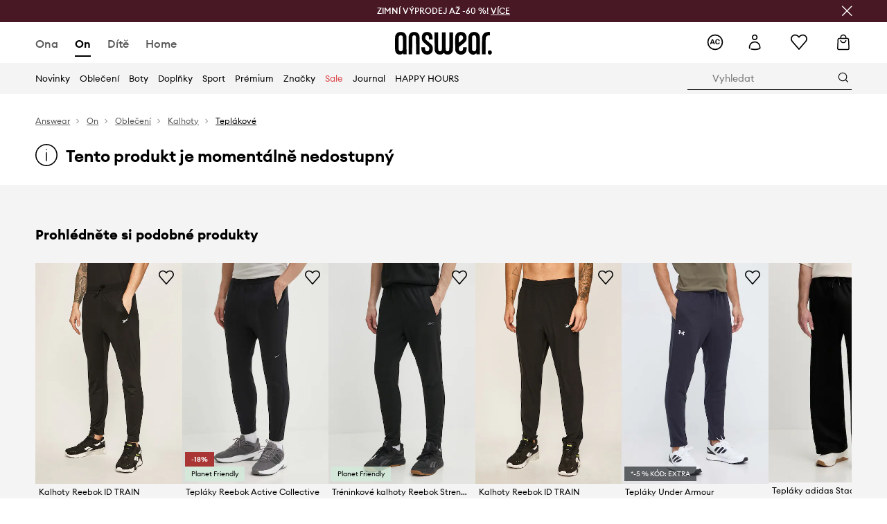

--- FILE ---
content_type: text/html; charset=utf-8
request_url: https://answear.cz/p/treninkove-kalhoty-reebok-dmx-panske-cerna-barva-hladke-777657
body_size: 79132
content:
<!DOCTYPE html><html lang="cs" translate="no"><style type="text/css" data-used-styles="_unmatched">main { position: relative;background: #fff;padding: 30px 0;min-height: 60vh;margin: 0 auto; }@media (min-width: 48rem) {main { min-height: 100%; }}main:empty { min-height: 100vh; }@-webkit-keyframes clockwise {
  0% {
    -webkit-transform: rotate(0deg);
            transform: rotate(0deg); }
  100% {
    -webkit-transform: rotate(360deg);
            transform: rotate(360deg); } }@keyframes clockwise {
  0% {
    -webkit-transform: rotate(0deg);
            transform: rotate(0deg); }
  100% {
    -webkit-transform: rotate(360deg);
            transform: rotate(360deg); } }@-webkit-keyframes donut-rotate {
  0% {
    -webkit-transform: rotate(0);
            transform: rotate(0); }
  50% {
    -webkit-transform: rotate(-140deg);
            transform: rotate(-140deg); }
  100% {
    -webkit-transform: rotate(0);
            transform: rotate(0); } }@keyframes donut-rotate {
  0% {
    -webkit-transform: rotate(0);
            transform: rotate(0); }
  50% {
    -webkit-transform: rotate(-140deg);
            transform: rotate(-140deg); }
  100% {
    -webkit-transform: rotate(0);
            transform: rotate(0); } }@keyframes MobileAppPromotionWidget__fadeIn__wpIFZ{from{opacity:0;transform:translateY(10px)}to{opacity:1;transform:translateY(0)}}@keyframes Router__loading__h9ThG{to{opacity:0}}@keyframes Router__loadingTopBar__diOn7{to{width:100vw}}@keyframes NewLoader__rotation__2nGha{0%{transform:rotate(0deg)}100%{transform:rotate(360deg)}}@-moz-document url-prefix(){.FullCart__backBox__w8XCF:before{display:inline-block}}h1,h2,h3 { font-weight: 600;color: #000; }h1 { font-size: 1.25rem; }@media (min-width: 75rem) {h1 { font-size: 1.5rem; }}h2 { font-size: 1.125rem; }@media (min-width: 75rem) {h2 { font-size: 1.25rem; }}h3 { font-size: 1.125rem; }@media (min-width: 75rem) {h3 { font-size: 1.25rem; }}h4,h5,h6 { margin: 0;font-weight: 600; }h4 { font-size: 1rem;color: #000; }@media (min-width: 75rem) {h4 { font-size: 1.125rem; }}h5 { font-size: .875rem;color: #000; }@media (min-width: 75rem) {h5 { font-size: 1rem; }}h6 { font-size: .875rem;color: #000; }@keyframes BannerAreaSlider__progressBar__npSIo{0%{width:0}25%{width:25%}50%{width:50%}75%{width:75%}100%{width:100%}}@keyframes CookiesConsentPopUp__cookie-fade-in__4KGhp{from{transform:translateY(100%)}to{transform:translateY(0)}}@-moz-document url-prefix(){.FullCart__backBox__emCLZ:before{display:inline-block}}@keyframes PageRowsTemplate__progressBar__eL6nD{0%{width:0}25%{width:25%}50%{width:50%}75%{width:75%}100%{width:100%}}@keyframes PageRowsTemplate__progressBar__eL6nD{0%{width:0}25%{width:25%}50%{width:50%}75%{width:75%}100%{width:100%}}</style><head><meta charSet="utf-8"/><meta name="viewport" content="width=device-width, initial-scale=1, shrink-to-fit=no"/><link rel="preload" as="image" href="https://cdn.ans-media.com/assets/front/multi/static/images/logoAnswear.svg?v=2" crossorigin=""/><meta property="al:web:should_fallback" content="false"/><meta property="al:android:package" content="com.answear.app.new"/><meta property="al:android:app_name" content="Answear"/><meta property="al:ios:url" content="answear://applinks"/><meta property="al:ios:app_store_id" content="1500890927"/><meta property="al:ios:app_name" content="Answear"/><meta property="og:type" content="website"/><link rel="apple-touch-icon" sizes="57x57" href="/ans/apple-icon-57x57.png"/><link rel="apple-touch-icon" sizes="60x60" href="/ans/apple-icon-60x60.png"/><link rel="apple-touch-icon" sizes="72x72" href="/ans/apple-icon-72x72.png"/><link rel="apple-touch-icon" sizes="76x76" href="/ans/apple-icon-76x76.png"/><link rel="apple-touch-icon" sizes="114x114" href="/ans/apple-icon-114x114.png"/><link rel="apple-touch-icon" sizes="120x120" href="/ans/apple-icon-120x120.png"/><link rel="apple-touch-icon" sizes="144x144" href="/ans/apple-icon-144x144.png"/><link rel="apple-touch-icon" sizes="152x152" href="/ans/apple-icon-152x152.png"/><link rel="apple-touch-icon" sizes="180x180" href="/ans/apple-icon-180x180.png"/><link rel="icon" type="image/png" sizes="192x192" href="/ans/android-icon-192x192.png"/><link rel="icon" type="image/png" sizes="32x32" href="/ans/favicon-32x32.png"/><link rel="icon" type="image/png" sizes="96x96" href="/ans/favicon-96x96.png"/><link rel="icon" type="image/png" sizes="16x16" href="/ans/favicon-16x16.png"/><link rel="manifest" href="/ans/manifest.json"/><meta name="msapplication-TileColor" content="#ffffff"/><meta name="msapplication-TileImage" content="/ans/ms-icon-144x144.png"/><meta name="theme-color" content="#ffffff"/><link rel="preconnect" href="https://answear.cz" crossorigin="anonymous"/><link rel="preconnect" href="https://img2.ans-media.com" crossorigin="use-credentials"/><link rel="preconnect" href="https://www.googletagmanager.com"/><link rel="preconnect" href="https://analytics.answear.cz"/><link rel="preconnect" href="https://cdn.luigisbox.tech"/><title>Tréninkové kalhoty Reebok DMX, barva černá | ANSWEAR.cz</title><meta property="og:title" content="Tréninkové kalhoty Reebok DMX, barva černá | ANSWEAR.cz"/><meta name="description" content="Tréninkové kalhoty Reebok DMX na answear.cz – Doručení i do 24 hodin, bez poplatků nad 1 500 Kč"/><meta name="robots" content="all"/><meta property="og:image" content="https://img2.ans-media.com/i/542x813/AW22-SPM06E_99X_F1.jpg?v=1659702896"/><base href="https://answear.cz"/><script>window.config = {"ENABLE_COMPILER":false,"APP_VERSION":"16.19.0","APP_NAME":"front-ans","LOCALE":"cs_CZ","SHOP_ID":"CZ","BASENAME":"","OTHER_SUPPORTED_LOCALES":"{\"locales\": []}","IMG_APP_URL":"https://img2.ans-media.com","VIDEO_APP_URL":"https://img2.ans-media.com","STORAGE_APP_URL":"https://cdn.ans-media.com/assets/front","API_URL":"https://answear.cz","LUIGIS_API_URL":"https://live.luigisbox.tech","LUIGIS_CDN_URL":"https://cdn.luigisbox.tech","GTM_ID":"GTM-M3Z2R7","GTM_SRC":"https://analytics.answear.cz","HEUREKA_BADGE_ENABLED":true,"HEUREKA_SCRIPT_ENABLED":true,"NEW_PRODUCT_CARD_ENABLED":false,"NEW_PRODUCT_CARD_DESCRIPTION_ENABLED":false,"ADDITIONAL_INFO_ON_PRODUCT_CARD_ENABLED":false,"ACCOUNT_DELIVERY_ADDRESSES_ENABLED":true,"INTERNAL_SIMILAR_PRODUCTS_ENABLED":true,"AVAILABLE_MARKET_LANGUAGES":"[{\"id\":1,\"lang\":\"bg_BG\",\"label\":\"BG\",\"url\":\"https://answear.bg/\"},{\"id\":2,\"lang\":\"el_CY\",\"label\":\"CY\",\"url\":\"https://answear.com.cy/\"},{\"id\":3,\"lang\":\"cs_CZ\",\"label\":\"CZ\",\"url\":\"https://answear.cz/\"},{\"id\":4,\"lang\":\"el_GR\",\"label\":\"GR\",\"url\":\"https://answear.gr/\"},{\"id\":5,\"lang\":\"hr_HR\",\"label\":\"HR\",\"url\":\"https://answear.hr/\"},{\"id\":6,\"lang\":\"hu_HU\",\"label\":\"HU\",\"url\":\"https://answear.hu/\"},{\"id\":7,\"lang\":\"it_IT\",\"label\":\"IT\",\"url\":\"https://answear.it/\"},{\"id\":8,\"lang\":\"pl_PL\",\"label\":\"PL\",\"url\":\"https://answear.com/\"},{\"id\":9,\"lang\":\"ro_RO\",\"label\":\"RO\",\"url\":\"https://answear.ro/\"},{\"id\":10,\"lang\":\"sl_SI\",\"label\":\"SI\",\"url\":\"https://answear.si/\"},{\"id\":11,\"lang\":\"sk_SK\",\"label\":\"SK\",\"url\":\"https://answear.sk/\"},{\"id\":12,\"lang\":\"uk_UA\",\"label\":\"UA\",\"url\":\"https://answear.ua/\"},{\"id\":13,\"lang\":\"ru_UA\",\"label\":\"UA(RU)\",\"url\":\"https://answear.ua/ru\"}]","PROGRESS_BAR_INDICATOR_ENABLED":false,"AC_HISTORY_ENABLED":true,"AC_ENABLED":true,"LUIGIS_SCRIPT_ENABLED":true,"SHOW_DUTY_INFO":false,"SHOW_PRODUCT_CARD_DETAILS_ATTRIBUTES":false,"MPULSE_SCRIPT_API_KEY":"","MPULSE_DATALAYER_ENABLED":true,"LUIGIS_TRACKER_ID":"{\"cs_CZ\": \"104894-117851\"}","TRUST_MATE_SCRIPT_ID":"{\"cs_CZ\": \"cf6fdfda-3b8a-4407-b3ac-dea433e3be45\"}","OMIT_LANGUAGES":"[]","LOGO_URL":"/","SITEMAP_LINK_ENABLED":true,"OUTFITS_ENABLED":true,"EXTRA_META_TAG":false,"NEWSLETTER_POPUP_MIN_ROUTES_VISITED":2,"SALOON_LOCALIZATION_ENABLED":true,"SALOON_AVAILABILITY_CHECKER_ENABLED":false,"COOKIES_MANDATORY_BUTTON_ON_POPUP_ENABLED":true,"APP_WIDGET_ENABLED":true,"INSIGHT_APP_SEC_VALIDATION_CONTENT":"","SEND_ADDITIONAL_X_JWT_TOKEN":false,"ONE_PAGE_CHECKOUT_COUNTRY_SELECT_ENABLED":false,"ACCOUNT_QR_CODE_ENABLED":false,"IS_IMAGE_SUFFIX_DISABLED":true,"PRICE_GUIDE_LINK_ENABLED":false,"FREE_RETURN_BENEFIT_ENABLED":true,"MY_ACCOUNT_TERMS_TAB_ENABLED":false,"BRAZE_API_KEY":"551364be-42ec-4c25-a8e8-78b3ca1988cc","BRAZE_BASE_URL":"sdk.fra-02.braze.eu","BRAZE_CONTENT_CARDS_ENABLED":true,"CHATBOT_DIXA_MESSENGER_TOKEN":"f09f83a3cb9449c7ac27fbd58867de4b","CI":false,"NODE_ENV":"production","NODE_PATH":"","PUBLIC_URL":"","ASSETS_URL":"https://cdn.ans-media.com/assets/front/multi","ENABLE_TEST_UTILS":true,"REMOVE_SOURCEMAPS_AFTER_BUILD":true,"GENERATE_SOURCEMAP":false,"BUILD_SPEED_MEASURE_SSR":false,"BUILD_SPEED_MEASURE_CLIENT":false,"NEW_WEBPACK_LOADERS":false,"ENVIRONMENT":"production","SENTRY_ENABLED":false,"SENTRY_DSN":"https://13977845708ab41dd48a1a6388cd82e6@sentry.softwear.co/3","SENTRY_SSR_DNS":"https://13977845708ab41dd48a1a6388cd82e6@sentry.softwear.co/3","SENTRY_PERFORMANCE_ENABLED":false,"SENTRY_CLIENT_SAMPLE_RATE":"0.01","SENTRY_SERVER_SAMPLE_RATE":"0.1","SENTRY_PERFORMANCE_SAMPLE_RATE":"0.2","SENTRY_REPLAY_ENABLED":false,"SENTRY_REPLAY_SAMPLE_RATE":0,"SENTRY_REPLAY_ERROR_SAMPLE_RATE":1,"SENTRY_SERVER_PROFILING_SAMPLE_RATE":0.1,"SENTRY_SERVER_JS_PROFILING_ENABLED":false,"SENTRY_BROWSER_PROFILING_ENABLED":false,"SENTRY_BROWSER_PROFILING_SAMPLE_RATE":0.1,"SENTRY_SOURCEMAPS_AUTH_TOKEN":"","SENTRY_TESTS_URLS_ENABLED":false,"SSR_REQUEST_THROTTLE_MIN":"0.2","SSR_QUEUE_LIMIT":"12","SSR_MEM_CLEAN_TIME":"10000","SSR_HTTP_TIMEOUT":"7000","SSR_FETCH_ASYNC_TIMEOUT":"9000","SSR_EXPRESS_TIMEOUT":"10000","SSR_FILTER_CONSOLE":false,"SSR_SKIP_RENDERING_RESTRICTED_PAGES":true,"SSR_RELOAD_BUNDLES_ON_REQUEST":false,"SSR_ENABLE_COMPRESSION":false,"SSR_HTTP_ERROR_CODE":500,"SSR_API_PROXY_URL":"","SSR_SIMPLE_LOGGER":false,"SSR_DISABLE_ADDITIONAL_CATEGORIES_RENDER_FOR_CRAWLER":false,"SSR_CACHE_HEADERS":false,"LUIGIS_WISHLIST_RECOMMENDATION_TYPE":"NONE","LUIGIS_CART_RECOMMENDATION_TYPE":"basket","LUIGIS_PRODUCT_PAGE_RECOMMENDATION_TYPE":"last_seen","LUIGIS_RECOMMENDATION_USER_GROUP_TYPE":"employeeEcom","LUIGIS_RECOMMENDATION_USER_GROUP_TYPES":"[]","LUIGIS_RECOMMENDATION_CLIPBOARD_BOTTOM_POSITION":false,"BUNDLE_ANALYZER_ENABLED":false,"WDYR_ENABLED":false,"SSR_LOG_REQUESTS":false,"SSR_SERVER_STATIC_FILES":false,"REPORT_WEB_VITALS":false,"CWV_REPORTER_URL":"","CWV_REPORTER_SECRET":"","CWV_REPORTER_MIN_CLS":0.03,"OSM_DEFAULT_LOCATION_LAT":"50.0800","OSM_DEFAULT_LOCATION_LONG":"14.4042","OSM_DEFAULT_ZOOM":"15","OSM_MIN_ZOOM":3,"OSM_SEARCH_LANG":"CZ","OSM_MEDICINE_PICKUP_POINT_DEFAULT_ZOOM":11,"RECAPTCHA_KEY":"6LdcI8QlAAAAAHgKSqSi9VsXczBcKr5E-E_GMET-","ENABLED_REDUX_DEVTOOLS":false,"TRACKING_IMAGE_ENABLED":true,"DISABLE_AXIOS_CACHE_FOR_ACCEPTANCE_TESTS":false,"TANSTACK_QUERY_DEVTOOLS_ENABLED":false,"GOOGLE_PLAY_FOOTER_URL":"https://play.google.com/store/apps/details?id=com.answear.app.new&referrer=utm_source%3Dcz_www%26utm_medium%3Dfooter%26anid%3Dadmob","GOOGLE_PLAY_MOBILE_WIDGET_URL":"https://play.google.com/store/apps/details?id=com.answear.app.new&referrer=utm_source%3Dcz_www%26utm_medium%3Dheader%26anid%3Dadmob","APP_STORE_FOOTER_URL":"https://apps.apple.com/us/app/answear-fashion-store/id1500890927","APP_STORE_MOBILE_WIDGET_URL":"https://apps.apple.com/us/app/answear-fashion-store/id1500890927","MED_GOOGLE_PLAY_FOOTER_URL":"","MED_APP_STORE_FOOTER_URL":"","MOBILE_APP_PROMOTION_WIDGET_URL":"","REFRESH_COOKIES_CONSENT_DATE":"","PAYMENT_ENV":"PRODUCTION","APPLE_PAY_MERCHANT_ID":"","GOOGLE_PAY_MERCHANT_ID":"BCR2DN4TY3QPXB26","EXCHANGE_CURRENCY":"","EXCHANGE_CURRENCY_LABEL":"","ANS_API_PATTERN":"","MED_API_PATTERN":"","PRM_API_PATTERN":"","RLS_API_PATTERN":"","LOCAL_DEVELOPMENT":false,"LANG":"cs_CZ"}</script><style>/* Euclid Circular A-bold-latin-ext */
@font-face {
    font-family: 'Euclid Circular A';
    font-style: normal;
    font-weight: 700;
    font-display: swap;
    src: url('https://cdn.ans-media.com/assets/front/fonts/euclid-circular-a-bold-web-xl.woff2?v=2') format('woff2');
}
/* Euclid Circular A-semibold-latin-ext */
@font-face {
    font-family: 'Euclid Circular A';
    font-style: normal;
    font-weight: 600;
    font-display: swap;
    src: url('https://cdn.ans-media.com/assets/front/fonts/euclid-circular-a-semibold-web-xl.woff2?v=2') format('woff2');
}
/* Euclid Circular A-medium-latin-ext */
@font-face {
    font-family: 'Euclid Circular A';
    font-style: normal;
    font-weight: 500;
    font-display: swap;
    src: url('https://cdn.ans-media.com/assets/front/fonts/euclid-circular-a-medium-web-xl.woff2?v=2') format('woff2');
}
/* Euclid Circular A-regular-latin-ext */
@font-face {
    font-family: 'Euclid Circular A';
    font-style: normal;
    font-weight: 400;
    font-display: swap;
    src: url('https://cdn.ans-media.com/assets/front/fonts/euclid-circular-a-regular-web-xl.woff2?v=2') format('woff2');
}</style><script type="text/javascript">
    if ('serviceWorker' in navigator) {
      navigator.serviceWorker.register('/service-worker.js');
    }
  </script><link as="style" rel="stylesheet" href="https://cdn.ans-media.com/assets/front/multi/static/css/answear-16.19.0-v3.css" integrity="sha256-2eF6KODMj73nBDpS0YITHsUe6cGA9n03pf5yymaGU4E= sha384-LuH/mbM0Fa2pDbaJbCzMKjIMW1Fb0b03tZD0KySSHVUXEG4Wqj6pd93+aKtm7Okw sha512-hu6m1rFzalVmDhMSIFKoks3sGqlovrZKFpvnZMbjGoIkTt9lBFRnTij871FyC0LvgUkIdMrAmfkoVsEMa15qeA==" crossorigin="anonymous"/><style type="text/css" data-used-styles="62735.990e5aeb4ca19a1915c5-v3.css,70253.7c70e124800838a49e44-v3.css,PromotionTopBar.5185bc3044192cbf62af-v3.css">.SkipContentButton__skipContentButton__FA43m { position: absolute;top: 120px;z-index: 20;margin: 0 16px;left: -9999px;overflow: hidden; }@media (min-width: 75rem) {.SkipContentButton__skipContentButton__FA43m { margin: 0 32px;top: 141px; }}.SkipContentButton__skipContentButton__FA43m:focus,.SkipContentButton__skipContentButton__FA43m:focus-visible { left: 0; }.Topbar__topBar__YRE7F { display: flex;position: relative;justify-content: center;align-self: center;align-items: center; }.Topbar__topBarContent__0tL7K { display: flex;flex-direction: row;align-items: center;justify-content: center;width: 100%;padding: 6px 15px; }@media (min-width: 75rem) {.Topbar__topBarContent__0tL7K { padding: 0 15px; }}.Topbar__topBarContentItem__OqRql { display: flex;flex-direction: row;justify-content: center;align-items: center;transition: none;text-decoration: none; }.Topbar__topBarContentItem__OqRql:first-child { justify-content: flex-start; }.Topbar__topBarContentItem__OqRql:last-child { justify-content: flex-end; }.TopBarStyles__topBar__b7R2H { background: #000;height: 44px; }@media (min-width: 75rem) {.TopBarStyles__topBar__b7R2H { height: 32px; }}.TopBarStyles__topBarLabel__WakEI { font-size: .75rem;font-weight: 400;color: #fff;line-height: 1.25rem; }@media (min-width: 75rem) {.TopBarStyles__topBarLabel__WakEI { font-size: .6875rem; }.TopBarStyles__topBarItem__qMbUX { margin: 0 32px; }}.PromotionTopBar__promotion__CO\+wd { position: absolute;width: 100%;top: 0; }</style><script>window.__PRELOADED_STATE__ = {"appConfig":{"mobile":{"isInMobileView":false,"isInTabletView":false,"isMobileDevice":false,"isAndroidDevice":false,"isIOSDevice":false},"layoutConfig":{"layoutType":1},"seo":{"title":"Tréninkové kalhoty Reebok DMX, barva černá | ANSWEAR.cz","description":"Tréninkové kalhoty Reebok DMX na answear.cz – Doručení i do 24 hodin, bez poplatků nad 1 500 Kč","noindex":false,"header":null,"ogImage":"https://img2.ans-media.com/i/542x813/AW22-SPM06E_99X_F1.jpg?v=1659702896"},"topBanner":{"isVisible":false},"customNotifications":{"main_product_list":[],"cart":[{"title":"ZIMNÍ VÝPRODEJ AŽ -60 %! [VÍCE ZDE]","background":"#ffcd00","url":"https://answear.cz/s/zimni-vyprodej","urlTargetBlank":false}],"contact_site":[],"help_site":[],"login_checkout":[],"login_account":[]},"appSetup":{"appSetupCompleted":true,"isCrawlerBot":true,"hasAcceptedAllCookies":false,"hasCookiePopUpOpened":false,"shouldShowCookieBar":false,"appLocationOrigin":"https://answear.cz","appLocationPathname":"/p/treninkove-kalhoty-reebok-dmx-panske-cerna-barva-hladke-777657","appLocationQueryParams":{},"selectedHomepage":"male","shouldShowAppWidget":true,"shouldShowPromotionBar":true,"rehydrated":false},"appUserAgent":{"isSafariBrowser":false},"responseState":{"isResponseSuccess":true,"serverHttpStatus":null,"redirectUrl":null},"global":{"scrolledBottom":false,"themeName":null}},"products":{"ware":{"list":[],"filters":[],"pagingInit":false,"isLoading":false,"isSingleColumnView":false,"searchPerformed":false,"totalCount":0,"areFavouritesProcessing":false,"pseudocategory":null,"seoCmsPage":null,"popularBrands":null,"productBrand":null,"numberOfItem":12,"seoMetaTags":{},"subcategoriesTree":null,"selectedCategoriesNames":[],"isProductListEmpty":false,"isPresalePseudo":false},"paging":{"reload":false,"category":"","page":1,"productsPerPage":80,"sort":"popularity","queryString":"","sortingProperties":[],"filters":{}}},"auth":{"isAuthenticated":null,"isRegistering":false},"favourites":{"ware":{"count":0,"isProcessing":false}},"formSchemas":{"dynamicForms":{"loadingSchemas":[],"schemas":{},"regions":{"region":"","hasRegionChanged":false}}},"notifications":{"ware":{"items":[]}},"dataLayer":{"userDetails":{"userType":""},"clipboardDataLayer":{"favouritesId":[],"isLoading":false},"pageRowsDataLayer":{"pageRowsItems":[],"sliderProducts":[],"extendedSliderProducts":[]},"productsDataLayer":{"products":[],"categories":{"pageCategory1":"","pageCategory2":"","pageCategory3":"","pageCategory4":"","pageCategory5":""},"pageType":""},"ssrDataLayer":{"dataLayersToSend":[]}}}; window.__PRELOADED_PROMISES__ = {"cache-front-ans-CZ-3.30/config-cs_CZ:-:-":{"internal":{"giftCardEnabled":true,"investorClubEnabled":false,"referralProgramEnabled":false,"purchaseForRegisteredOnlyEnabled":true,"purchaseReturnEnabled":true,"buyTheLookEnabled":true,"productRatingEnabled":true},"integration":{"brazeEnabled":true,"luigisBoxEnabled":true,"luigisBoxRecommendationsEnabled":false},"minimalPrice":{"show":true,"showPercentageAndPriceColor":true,"displayType":"full"},"checkout":{"hasAbroadDelivery":false,"invoiceEnabled":false,"salesDocumentEnabled":true,"discountsOnInvoiceEnabled":true},"signIn":{"facebook":"2054543361437868","appleId":"pl.answear.app","google":"203397110469-17gtasq4k0p1r6dao05uf9j8vmhs1qtb.apps.googleusercontent.com"},"premiumProgram":{"silver":{"threshold":6000,"discount":"10 %"},"gold":{"threshold":30000,"discount":"15 %"},"platinum":{"threshold":60000,"discount":"20 %"}},"success":true,"status":200},"cache-front-ans-CZ-3.30/menu-desktop-cs_CZ:-:-":{"data":[{"label":"Ona","type":"baseItem","frontId":"FEMALE","options":{"urlType":"mainPageFemale"},"items":[{"label":"Novinky","type":"baseItem","frontId":"NEWIN","options":{"urlType":"newInFemale","dedicatedLink":"https://answear.cz/s/novinky-menu/ona"},"items":[]},{"label":"Hlavní stránka","type":"baseItem","frontId":"PROMOTION","options":{"urlType":"mainPageFemale","showOnlyOnMobile":true},"items":[]},{"label":"Oblečení","slug":"ona/obleceni","frontId":"CLOTHES","id":7,"type":"categoryItem","options":[],"items":[{"label":"KATEGORIE","type":"categoryRoot","options":[],"items":[{"label":"Bundy","slug":"ona/obleceni/bundy","id":52,"type":"categoryItem","options":[],"items":[]},{"label":"Džíny","slug":"ona/obleceni/dziny","id":44,"type":"categoryItem","options":[],"items":[]},{"label":"Halenky a košile","slug":"ona/obleceni/halenky-a-kosile","id":553,"type":"categoryItem","options":[],"items":[]},{"label":"Kabáty","slug":"ona/obleceni/kabaty","id":1418,"type":"categoryItem","options":[],"items":[]},{"label":"Kalhoty a legíny","slug":"ona/obleceni/kalhoty-a-leginy","id":14,"type":"categoryItem","options":[],"items":[]},{"label":"Mikiny","slug":"ona/obleceni/mikiny","id":8,"type":"categoryItem","options":[],"items":[]},{"label":"Overaly","slug":"ona/obleceni/overaly","id":63,"type":"categoryItem","options":[],"items":[]},{"label":"Plavky","slug":"ona/obleceni/plavky","id":378,"type":"categoryItem","options":[],"items":[]},{"label":"Saka","slug":"ona/obleceni/saka","id":547,"type":"categoryItem","options":[],"items":[]},{"label":"Soupravy","slug":"ona/obleceni/soupravy","id":492,"type":"categoryItem","options":[],"items":[]},{"label":"Spodní prádlo","slug":"ona/obleceni/spodni-pradlo","id":81,"type":"categoryItem","options":[],"items":[]},{"label":"Sukně","slug":"ona/obleceni/sukne","id":555,"type":"categoryItem","options":[],"items":[]},{"label":"Svetry","slug":"ona/obleceni/svetry","id":65,"type":"categoryItem","options":[],"items":[]},{"label":"Šortky","slug":"ona/obleceni/sortky","id":21,"type":"categoryItem","options":[],"items":[]},{"label":"Šaty","slug":"ona/obleceni/saty","id":19,"type":"categoryItem","options":[],"items":[]},{"label":"Technické spodní prádlo","slug":"ona/obleceni/technicke-spodni-pradlo","id":1238,"type":"categoryItem","options":[],"items":[]},{"label":"Topy a trička","slug":"ona/obleceni/topy-a-tricka","id":25,"type":"categoryItem","options":[],"items":[]},{"label":"Ponožky","slug":"ona/obleceni/ponozky","id":1428,"type":"categoryItem","options":[],"items":[]},{"label":"Péče o oblečení","slug":"ona/obleceni/pece-o-obleceni","id":1480,"type":"categoryItem","options":[],"items":[]},{"label":"Zobrazit vše","slug":"ona/obleceni","id":7,"type":"categoryItem","options":{"isViewAllLink":true},"items":[]}]},{"label":"DOPORUČENÉ","type":"recommendedSectionItem","options":[],"items":[{"label":"Bestsellery","url":"https://answear.cz/s/bestsellery?pohlav%C3%AD=%C5%BDena","type":"rawUrlItem","options":{"targetBlank":false},"items":[]},{"label":"Active store","url":"https://answear.cz/s/active-store?pohlav%C3%AD=%C5%BDena&sort=popularity","type":"rawUrlItem","options":{"targetBlank":false},"items":[]},{"label":"Outdoor","url":"https://answear.cz/s/outdoor?pohlav%C3%AD=%C5%BDena&sort=popularity","type":"rawUrlItem","options":{"targetBlank":false},"items":[]},{"label":"Prémium","url":"https://answear.cz/premium/ona?pravidelny=1","type":"rawUrlItem","options":{"targetBlank":false},"items":[]}]},{"label":"","type":"bannerSectionItem","options":[],"items":[{"label":".","url":"https://answear.cz/m/sisley/ona","imagePath":"https://img2.ans-media.com/cz/cms/menu-picture/60-693eddcee01863.10200122","type":"bannerItem","options":{"targetBlank":false,"linkColor":"#ffffff","sponsored":null},"items":[]},{"label":".","url":"https://answear.cz/m/guess/ona","imagePath":"https://img2.ans-media.com/cz/cms/menu-picture/59-693eddf462e408.84293341","type":"bannerItem","options":{"targetBlank":false,"linkColor":"#FFFFFF","sponsored":null},"items":[]}]}]},{"label":"Boty","slug":"ona/boty","frontId":"SHOES","id":105,"type":"categoryItem","options":[],"items":[{"label":"KATEGORIE","type":"categoryRoot","options":[],"items":[{"label":"Baleríny","slug":"ona/boty/baleriny","id":119,"type":"categoryItem","options":[],"items":[]},{"label":"Espadrilky","slug":"ona/boty/espadrilky","id":137,"type":"categoryItem","options":[],"items":[]},{"label":"Holínky","slug":"ona/boty/holinky","id":163,"type":"categoryItem","options":[],"items":[]},{"label":"Kotníkové boty","slug":"ona/boty/kotnikove-boty","id":106,"type":"categoryItem","options":[],"items":[]},{"label":"Kozačky","slug":"ona/boty/kozacky","id":1422,"type":"categoryItem","options":[],"items":[]},{"label":"Lodičky","slug":"ona/boty/lodicky","id":135,"type":"categoryItem","options":[],"items":[]},{"label":"Mokasíny a polobotky","slug":"ona/boty/mokasiny-a-polobotky","id":113,"type":"categoryItem","options":[],"items":[]},{"label":"Trekingová obuv","slug":"ona/boty/trekingova-obuv","id":204,"type":"categoryItem","options":[],"items":[]},{"label":"Papuče","slug":"ona/boty/papuce","id":330,"type":"categoryItem","options":[],"items":[]},{"label":"Péče o obuv","slug":"ona/boty/pece-o-obuv","id":697,"type":"categoryItem","options":[],"items":[]},{"label":"Sandály a pantofle","slug":"ona/boty/sandaly-a-pantofle","id":122,"type":"categoryItem","options":[],"items":[]},{"label":"Sněhule","slug":"ona/boty/snehule","id":545,"type":"categoryItem","options":[],"items":[]},{"label":"Tenisky a kecky","slug":"ona/boty/tenisky-a-kecky","id":115,"type":"categoryItem","options":[],"items":[]},{"label":"Sneakers boty","slug":"ona/boty/sneakers-boty","id":1593,"type":"categoryItem","options":[],"items":[]},{"label":"Obuv na sport","slug":"ona/boty/obuv-na-sport","id":1595,"type":"categoryItem","options":[],"items":[]},{"label":"Zobrazit vše","slug":"ona/boty","id":105,"type":"categoryItem","options":{"isViewAllLink":true},"items":[]}]},{"label":"DOPORUČENÉ","type":"recommendedSectionItem","options":[],"items":[{"label":"Bestsellery","url":"https://answear.cz/s/bestsellery?pohlav%C3%AD=%C5%BDena","type":"rawUrlItem","options":{"targetBlank":false},"items":[]},{"label":"Active store","url":"https://answear.cz/s/active-store?pohlav%C3%AD=%C5%BDena&sort=popularity","type":"rawUrlItem","options":{"targetBlank":false},"items":[]},{"label":"Outdoor","url":"https://answear.cz/s/outdoor?pohlav%C3%AD=%C5%BDena&sort=popularity","type":"rawUrlItem","options":{"targetBlank":false},"items":[]},{"label":"Prémium","url":"https://answear.cz/premium/ona?pravidelny=1","type":"rawUrlItem","options":{"targetBlank":false},"items":[]}]},{"label":"","type":"bannerSectionItem","options":[],"items":[{"label":".","url":"https://answear.cz/m/moon-boot/ona","imagePath":"https://img2.ans-media.com/cz/cms/menu-picture/78-693edeaee76161.99238364","type":"bannerItem","options":{"targetBlank":false,"linkColor":"#FFFFFF","sponsored":null},"items":[]},{"label":".","url":"https://answear.cz/m/blundstone/ona","imagePath":"https://img2.ans-media.com/cz/cms/menu-picture/61-693ede3212f3c6.90721950","type":"bannerItem","options":{"targetBlank":false,"linkColor":"#ffffff","sponsored":null},"items":[]}]}]},{"label":"Doplňky","slug":"ona/doplnky","frontId":"ACCESSORIES","id":30,"type":"categoryItem","options":[],"items":[{"label":"KATEGORIE","type":"categoryRoot","options":[],"items":[{"label":"Batohy","slug":"ona/doplnky/batohy","id":94,"type":"categoryItem","options":[],"items":[]},{"label":"Bižuterie","slug":"ona/doplnky/bizuterie","id":38,"type":"categoryItem","options":[],"items":[]},{"label":"Brýle","slug":"ona/doplnky/bryle","id":89,"type":"categoryItem","options":[],"items":[]},{"label":"Čepice a klobouky","slug":"ona/doplnky/cepice-a-klobouky","id":50,"type":"categoryItem","options":[],"items":[]},{"label":"Deštníky","slug":"ona/doplnky/destniky","id":211,"type":"categoryItem","options":[],"items":[]},{"label":"Hodinky","slug":"ona/doplnky/hodinky","id":173,"type":"categoryItem","options":[],"items":[]},{"label":"Kabelky","slug":"ona/doplnky/kabelky","id":36,"type":"categoryItem","options":[],"items":[]},{"label":"Kosmetické tašky","slug":"ona/doplnky/kosmeticke-tasky","id":432,"type":"categoryItem","options":[],"items":[]},{"label":"Láhve a termosky","slug":"ona/doplnky/lahve-a-termosky","id":701,"type":"categoryItem","options":[],"items":[]},{"label":"Obaly a pouzdra","slug":"ona/doplnky/obaly-a-pouzdra","id":436,"type":"categoryItem","options":[],"items":[]},{"label":"Pásky","slug":"ona/doplnky/pasky","id":56,"type":"categoryItem","options":[],"items":[]},{"label":"Peněženky","slug":"ona/doplnky/penezenky","id":72,"type":"categoryItem","options":[],"items":[]},{"label":"Plavecké doplňky","slug":"ona/doplnky/plavecke-doplnky","id":31,"type":"categoryItem","options":[],"items":[]},{"label":"Roušky","slug":"ona/doplnky/rousky","id":632,"type":"categoryItem","options":[],"items":[]},{"label":"Rukavice","slug":"ona/doplnky/rukavice","id":96,"type":"categoryItem","options":[],"items":[]},{"label":"Sportovní vybavení","slug":"ona/doplnky/sportovni-vybaveni","id":1232,"type":"categoryItem","options":[],"items":[]},{"label":"Šály a šátky","slug":"ona/doplnky/saly-a-satky","id":42,"type":"categoryItem","options":[],"items":[]},{"label":"Tašky a kufry","slug":"ona/doplnky/tasky-a-kufry","id":140,"type":"categoryItem","options":[],"items":[]},{"label":"Outdoor a turistika","slug":"ona/doplnky/outdoor-a-turistika","id":1484,"type":"categoryItem","options":[],"items":[]},{"label":"Zobrazit vše","slug":"ona/doplnky","id":30,"type":"categoryItem","options":{"isViewAllLink":true},"items":[]}]},{"label":"DOPORUČENÉ","type":"recommendedSectionItem","options":[],"items":[{"label":"Bestsellery","url":"https://answear.cz/s/bestsellery?pohlav%C3%AD=%C5%BDena","type":"rawUrlItem","options":{"targetBlank":false},"items":[]},{"label":"Active store","url":"https://answear.cz/s/active-store?pohlav%C3%AD=%C5%BDena&sort=popularity","type":"rawUrlItem","options":{"targetBlank":false},"items":[]},{"label":"Outdoor","url":"https://answear.cz/s/outdoor?pohlav%C3%AD=%C5%BDena&sort=popularity","type":"rawUrlItem","options":{"targetBlank":false},"items":[]},{"label":"Prémium","url":"https://answear.cz/premium/ona?pravidelny=1","type":"rawUrlItem","options":{"targetBlank":false},"items":[]}]},{"label":"","type":"bannerSectionItem","options":[],"items":[{"label":",","url":"https://answear.cz/m/tommy-hilfiger/ona/doplnky","imagePath":"https://img2.ans-media.com/cz/cms/menu-picture/79-693edf20dcdca4.71252402","type":"bannerItem","options":{"targetBlank":false,"linkColor":"#FFFFFF","sponsored":null},"items":[]},{"label":".","url":"https://answear.cz/m/coccinelle/ona/doplnky","imagePath":"https://img2.ans-media.com/cz/cms/menu-picture/62-693edefd61c313.56970550","type":"bannerItem","options":{"targetBlank":false,"linkColor":"#ffffff","sponsored":null},"items":[]}]}]},{"label":"Sport","type":"baseItem","frontId":"SPORT","options":{"urlType":"sportFemale"},"items":[{"label":"Hlavní stránka","type":"baseItem","frontId":"PROMOTION","options":{"urlType":"sportFemale","showOnlyOnMobile":true},"items":[]},{"label":"Oblečení","type":"baseItem","options":[],"items":[{"label":"Bundy","slug":"ona/obleceni/bundy","id":52,"type":"categoryItem","options":{"isSportLink":true},"items":[]},{"label":"Džíny","slug":"ona/obleceni/dziny","id":44,"type":"categoryItem","options":{"isSportLink":true},"items":[]},{"label":"Halenky a košile","slug":"ona/obleceni/halenky-a-kosile","id":553,"type":"categoryItem","options":{"isSportLink":true},"items":[]},{"label":"Kabáty","slug":"ona/obleceni/kabaty","id":1418,"type":"categoryItem","options":{"isSportLink":true},"items":[]},{"label":"Kalhoty a legíny","slug":"ona/obleceni/kalhoty-a-leginy","id":14,"type":"categoryItem","options":{"isSportLink":true},"items":[]},{"label":"Mikiny","slug":"ona/obleceni/mikiny","id":8,"type":"categoryItem","options":{"isSportLink":true},"items":[]},{"label":"Overaly","slug":"ona/obleceni/overaly","id":63,"type":"categoryItem","options":{"isSportLink":true},"items":[]},{"label":"Plavky","slug":"ona/obleceni/plavky","id":378,"type":"categoryItem","options":{"isSportLink":true},"items":[]},{"label":"Saka","slug":"ona/obleceni/saka","id":547,"type":"categoryItem","options":{"isSportLink":true},"items":[]},{"label":"Soupravy","slug":"ona/obleceni/soupravy","id":492,"type":"categoryItem","options":{"isSportLink":true},"items":[]},{"label":"Spodní prádlo","slug":"ona/obleceni/spodni-pradlo","id":81,"type":"categoryItem","options":{"isSportLink":true},"items":[]},{"label":"Sukně","slug":"ona/obleceni/sukne","id":555,"type":"categoryItem","options":{"isSportLink":true},"items":[]},{"label":"Svetry","slug":"ona/obleceni/svetry","id":65,"type":"categoryItem","options":{"isSportLink":true},"items":[]},{"label":"Šortky","slug":"ona/obleceni/sortky","id":21,"type":"categoryItem","options":{"isSportLink":true},"items":[]},{"label":"Šaty","slug":"ona/obleceni/saty","id":19,"type":"categoryItem","options":{"isSportLink":true},"items":[]},{"label":"Technické spodní prádlo","slug":"ona/obleceni/technicke-spodni-pradlo","id":1238,"type":"categoryItem","options":{"isSportLink":true},"items":[]},{"label":"Topy a trička","slug":"ona/obleceni/topy-a-tricka","id":25,"type":"categoryItem","options":{"isSportLink":true},"items":[]},{"label":"Ponožky","slug":"ona/obleceni/ponozky","id":1428,"type":"categoryItem","options":{"isSportLink":true},"items":[]},{"label":"Zobrazit vše","slug":"ona/obleceni","id":7,"type":"categoryItem","options":{"isSportLink":true,"isViewAllLink":true},"items":[]}]},{"label":"Boty","type":"baseItem","options":[],"items":[{"label":"Baleríny","slug":"ona/boty/baleriny","id":119,"type":"categoryItem","options":{"isSportLink":true},"items":[]},{"label":"Holínky","slug":"ona/boty/holinky","id":163,"type":"categoryItem","options":{"isSportLink":true},"items":[]},{"label":"Kotníkové boty","slug":"ona/boty/kotnikove-boty","id":106,"type":"categoryItem","options":{"isSportLink":true},"items":[]},{"label":"Trekingová obuv","slug":"ona/boty/trekingova-obuv","id":204,"type":"categoryItem","options":{"isSportLink":true},"items":[]},{"label":"Papuče","slug":"ona/boty/papuce","id":330,"type":"categoryItem","options":{"isSportLink":true},"items":[]},{"label":"Péče o obuv","slug":"ona/boty/pece-o-obuv","id":697,"type":"categoryItem","options":{"isSportLink":true},"items":[]},{"label":"Sandály a pantofle","slug":"ona/boty/sandaly-a-pantofle","id":122,"type":"categoryItem","options":{"isSportLink":true},"items":[]},{"label":"Sněhule","slug":"ona/boty/snehule","id":545,"type":"categoryItem","options":{"isSportLink":true},"items":[]},{"label":"Tenisky a kecky","slug":"ona/boty/tenisky-a-kecky","id":115,"type":"categoryItem","options":{"isSportLink":true},"items":[]},{"label":"Sneakers boty","slug":"ona/boty/sneakers-boty","id":1593,"type":"categoryItem","options":{"isSportLink":true},"items":[]},{"label":"Obuv na sport","slug":"ona/boty/obuv-na-sport","id":1595,"type":"categoryItem","options":{"isSportLink":true},"items":[]},{"label":"Zobrazit vše","slug":"ona/boty","id":105,"type":"categoryItem","options":{"isSportLink":true,"isViewAllLink":true},"items":[]}]},{"label":"Doplňky","type":"baseItem","options":[],"items":[{"label":"Batohy","slug":"ona/doplnky/batohy","id":94,"type":"categoryItem","options":{"isSportLink":true},"items":[]},{"label":"Bižuterie","slug":"ona/doplnky/bizuterie","id":38,"type":"categoryItem","options":{"isSportLink":true},"items":[]},{"label":"Brýle","slug":"ona/doplnky/bryle","id":89,"type":"categoryItem","options":{"isSportLink":true},"items":[]},{"label":"Čepice a klobouky","slug":"ona/doplnky/cepice-a-klobouky","id":50,"type":"categoryItem","options":{"isSportLink":true},"items":[]},{"label":"Kabelky","slug":"ona/doplnky/kabelky","id":36,"type":"categoryItem","options":{"isSportLink":true},"items":[]},{"label":"Kosmetické tašky","slug":"ona/doplnky/kosmeticke-tasky","id":432,"type":"categoryItem","options":{"isSportLink":true},"items":[]},{"label":"Láhve a termosky","slug":"ona/doplnky/lahve-a-termosky","id":701,"type":"categoryItem","options":{"isSportLink":true},"items":[]},{"label":"Obaly a pouzdra","slug":"ona/doplnky/obaly-a-pouzdra","id":436,"type":"categoryItem","options":{"isSportLink":true},"items":[]},{"label":"Pásky","slug":"ona/doplnky/pasky","id":56,"type":"categoryItem","options":{"isSportLink":true},"items":[]},{"label":"Peněženky","slug":"ona/doplnky/penezenky","id":72,"type":"categoryItem","options":{"isSportLink":true},"items":[]},{"label":"Plavecké doplňky","slug":"ona/doplnky/plavecke-doplnky","id":31,"type":"categoryItem","options":{"isSportLink":true},"items":[]},{"label":"Rukavice","slug":"ona/doplnky/rukavice","id":96,"type":"categoryItem","options":{"isSportLink":true},"items":[]},{"label":"Sportovní vybavení","slug":"ona/doplnky/sportovni-vybaveni","id":1232,"type":"categoryItem","options":{"isSportLink":true},"items":[]},{"label":"Šály a šátky","slug":"ona/doplnky/saly-a-satky","id":42,"type":"categoryItem","options":{"isSportLink":true},"items":[]},{"label":"Tašky a kufry","slug":"ona/doplnky/tasky-a-kufry","id":140,"type":"categoryItem","options":{"isSportLink":true},"items":[]},{"label":"Outdoor a turistika","slug":"ona/doplnky/outdoor-a-turistika","id":1484,"type":"categoryItem","options":{"isSportLink":true},"items":[]},{"label":"Zobrazit vše","slug":"ona/doplnky","id":30,"type":"categoryItem","options":{"isSportLink":true,"isViewAllLink":true},"items":[]}]},{"label":"Zobrazit vše","slug":"ona","id":6,"type":"categoryItem","options":{"isSportLink":true,"isViewAllLink":true},"items":[]},{"label":"DOPORUČENÉ","type":"recommendedSectionItem","options":[],"items":[{"label":"Bestsellery","url":"https://answear.cz/s/bestsellery?pohlav%C3%AD=%C5%BDena","type":"rawUrlItem","options":{"targetBlank":false},"items":[]},{"label":"Active store","url":"https://answear.cz/s/active-store?pohlav%C3%AD=%C5%BDena&sort=popularity","type":"rawUrlItem","options":{"targetBlank":false},"items":[]},{"label":"Outdoor","url":"https://answear.cz/s/outdoor?pohlav%C3%AD=%C5%BDena&sort=popularity","type":"rawUrlItem","options":{"targetBlank":false},"items":[]},{"label":"Prémium","url":"https://answear.cz/premium/ona?pravidelny=1","type":"rawUrlItem","options":{"targetBlank":false},"items":[]}]},{"label":"","type":"bannerSectionItem","options":[],"items":[{"label":".","url":"https://answear.cz/m/rossignol/ona","imagePath":"https://img2.ans-media.com/cz/cms/menu-picture/88-69369ed56fb151.56867344","type":"bannerItem","options":{"targetBlank":false,"linkColor":"#FFFFFF","sponsored":null},"items":[]},{"label":".","url":"https://answear.cz/m/under-armour/ona/","imagePath":"https://img2.ans-media.com/cz/cms/menu-picture/87-693edf67edba54.61102827","type":"bannerItem","options":{"targetBlank":false,"linkColor":"#FFFFFF","sponsored":null},"items":[]}]}]},{"label":"Prémium","type":"baseItem","frontId":"PREMIUM","options":{"urlType":"premiumFemale"},"items":[{"label":"Hlavní stránka","type":"baseItem","frontId":"PROMOTION","options":{"urlType":"premiumFemale","showOnlyOnMobile":true},"items":[]},{"label":"Oblečení","type":"baseItem","options":[],"items":[{"label":"Bundy","slug":"ona/obleceni/bundy","id":52,"type":"categoryItem","options":{"isPremiumLink":true},"items":[]},{"label":"Džíny","slug":"ona/obleceni/dziny","id":44,"type":"categoryItem","options":{"isPremiumLink":true},"items":[]},{"label":"Halenky a košile","slug":"ona/obleceni/halenky-a-kosile","id":553,"type":"categoryItem","options":{"isPremiumLink":true},"items":[]},{"label":"Kabáty","slug":"ona/obleceni/kabaty","id":1418,"type":"categoryItem","options":{"isPremiumLink":true},"items":[]},{"label":"Kalhoty a legíny","slug":"ona/obleceni/kalhoty-a-leginy","id":14,"type":"categoryItem","options":{"isPremiumLink":true},"items":[]},{"label":"Mikiny","slug":"ona/obleceni/mikiny","id":8,"type":"categoryItem","options":{"isPremiumLink":true},"items":[]},{"label":"Overaly","slug":"ona/obleceni/overaly","id":63,"type":"categoryItem","options":{"isPremiumLink":true},"items":[]},{"label":"Plavky","slug":"ona/obleceni/plavky","id":378,"type":"categoryItem","options":{"isPremiumLink":true},"items":[]},{"label":"Saka","slug":"ona/obleceni/saka","id":547,"type":"categoryItem","options":{"isPremiumLink":true},"items":[]},{"label":"Soupravy","slug":"ona/obleceni/soupravy","id":492,"type":"categoryItem","options":{"isPremiumLink":true},"items":[]},{"label":"Spodní prádlo","slug":"ona/obleceni/spodni-pradlo","id":81,"type":"categoryItem","options":{"isPremiumLink":true},"items":[]},{"label":"Sukně","slug":"ona/obleceni/sukne","id":555,"type":"categoryItem","options":{"isPremiumLink":true},"items":[]},{"label":"Svetry","slug":"ona/obleceni/svetry","id":65,"type":"categoryItem","options":{"isPremiumLink":true},"items":[]},{"label":"Šortky","slug":"ona/obleceni/sortky","id":21,"type":"categoryItem","options":{"isPremiumLink":true},"items":[]},{"label":"Šaty","slug":"ona/obleceni/saty","id":19,"type":"categoryItem","options":{"isPremiumLink":true},"items":[]},{"label":"Technické spodní prádlo","slug":"ona/obleceni/technicke-spodni-pradlo","id":1238,"type":"categoryItem","options":{"isPremiumLink":true},"items":[]},{"label":"Topy a trička","slug":"ona/obleceni/topy-a-tricka","id":25,"type":"categoryItem","options":{"isPremiumLink":true},"items":[]},{"label":"Ponožky","slug":"ona/obleceni/ponozky","id":1428,"type":"categoryItem","options":{"isPremiumLink":true},"items":[]},{"label":"Zobrazit vše","slug":"ona/obleceni","id":7,"type":"categoryItem","options":{"isPremiumLink":true,"isViewAllLink":true},"items":[]}]},{"label":"Boty","type":"baseItem","options":[],"items":[{"label":"Baleríny","slug":"ona/boty/baleriny","id":119,"type":"categoryItem","options":{"isPremiumLink":true},"items":[]},{"label":"Espadrilky","slug":"ona/boty/espadrilky","id":137,"type":"categoryItem","options":{"isPremiumLink":true},"items":[]},{"label":"Holínky","slug":"ona/boty/holinky","id":163,"type":"categoryItem","options":{"isPremiumLink":true},"items":[]},{"label":"Kotníkové boty","slug":"ona/boty/kotnikove-boty","id":106,"type":"categoryItem","options":{"isPremiumLink":true},"items":[]},{"label":"Kozačky","slug":"ona/boty/kozacky","id":1422,"type":"categoryItem","options":{"isPremiumLink":true},"items":[]},{"label":"Lodičky","slug":"ona/boty/lodicky","id":135,"type":"categoryItem","options":{"isPremiumLink":true},"items":[]},{"label":"Mokasíny a polobotky","slug":"ona/boty/mokasiny-a-polobotky","id":113,"type":"categoryItem","options":{"isPremiumLink":true},"items":[]},{"label":"Trekingová obuv","slug":"ona/boty/trekingova-obuv","id":204,"type":"categoryItem","options":{"isPremiumLink":true},"items":[]},{"label":"Papuče","slug":"ona/boty/papuce","id":330,"type":"categoryItem","options":{"isPremiumLink":true},"items":[]},{"label":"Péče o obuv","slug":"ona/boty/pece-o-obuv","id":697,"type":"categoryItem","options":{"isPremiumLink":true},"items":[]},{"label":"Sandály a pantofle","slug":"ona/boty/sandaly-a-pantofle","id":122,"type":"categoryItem","options":{"isPremiumLink":true},"items":[]},{"label":"Sněhule","slug":"ona/boty/snehule","id":545,"type":"categoryItem","options":{"isPremiumLink":true},"items":[]},{"label":"Tenisky a kecky","slug":"ona/boty/tenisky-a-kecky","id":115,"type":"categoryItem","options":{"isPremiumLink":true},"items":[]},{"label":"Sneakers boty","slug":"ona/boty/sneakers-boty","id":1593,"type":"categoryItem","options":{"isPremiumLink":true},"items":[]},{"label":"Obuv na sport","slug":"ona/boty/obuv-na-sport","id":1595,"type":"categoryItem","options":{"isPremiumLink":true},"items":[]},{"label":"Zobrazit vše","slug":"ona/boty","id":105,"type":"categoryItem","options":{"isPremiumLink":true,"isViewAllLink":true},"items":[]}]},{"label":"Doplňky","type":"baseItem","options":[],"items":[{"label":"Batohy","slug":"ona/doplnky/batohy","id":94,"type":"categoryItem","options":{"isPremiumLink":true},"items":[]},{"label":"Bižuterie","slug":"ona/doplnky/bizuterie","id":38,"type":"categoryItem","options":{"isPremiumLink":true},"items":[]},{"label":"Brýle","slug":"ona/doplnky/bryle","id":89,"type":"categoryItem","options":{"isPremiumLink":true},"items":[]},{"label":"Čepice a klobouky","slug":"ona/doplnky/cepice-a-klobouky","id":50,"type":"categoryItem","options":{"isPremiumLink":true},"items":[]},{"label":"Deštníky","slug":"ona/doplnky/destniky","id":211,"type":"categoryItem","options":{"isPremiumLink":true},"items":[]},{"label":"Hodinky","slug":"ona/doplnky/hodinky","id":173,"type":"categoryItem","options":{"isPremiumLink":true},"items":[]},{"label":"Kabelky","slug":"ona/doplnky/kabelky","id":36,"type":"categoryItem","options":{"isPremiumLink":true},"items":[]},{"label":"Kosmetické tašky","slug":"ona/doplnky/kosmeticke-tasky","id":432,"type":"categoryItem","options":{"isPremiumLink":true},"items":[]},{"label":"Láhve a termosky","slug":"ona/doplnky/lahve-a-termosky","id":701,"type":"categoryItem","options":{"isPremiumLink":true},"items":[]},{"label":"Obaly a pouzdra","slug":"ona/doplnky/obaly-a-pouzdra","id":436,"type":"categoryItem","options":{"isPremiumLink":true},"items":[]},{"label":"Pásky","slug":"ona/doplnky/pasky","id":56,"type":"categoryItem","options":{"isPremiumLink":true},"items":[]},{"label":"Peněženky","slug":"ona/doplnky/penezenky","id":72,"type":"categoryItem","options":{"isPremiumLink":true},"items":[]},{"label":"Plavecké doplňky","slug":"ona/doplnky/plavecke-doplnky","id":31,"type":"categoryItem","options":{"isPremiumLink":true},"items":[]},{"label":"Roušky","slug":"ona/doplnky/rousky","id":632,"type":"categoryItem","options":{"isPremiumLink":true},"items":[]},{"label":"Rukavice","slug":"ona/doplnky/rukavice","id":96,"type":"categoryItem","options":{"isPremiumLink":true},"items":[]},{"label":"Sportovní vybavení","slug":"ona/doplnky/sportovni-vybaveni","id":1232,"type":"categoryItem","options":{"isPremiumLink":true},"items":[]},{"label":"Šály a šátky","slug":"ona/doplnky/saly-a-satky","id":42,"type":"categoryItem","options":{"isPremiumLink":true},"items":[]},{"label":"Tašky a kufry","slug":"ona/doplnky/tasky-a-kufry","id":140,"type":"categoryItem","options":{"isPremiumLink":true},"items":[]},{"label":"Outdoor a turistika","slug":"ona/doplnky/outdoor-a-turistika","id":1484,"type":"categoryItem","options":{"isPremiumLink":true},"items":[]},{"label":"Zobrazit vše","slug":"ona/doplnky","id":30,"type":"categoryItem","options":{"isPremiumLink":true,"isViewAllLink":true},"items":[]}]},{"label":"Zobrazit vše","slug":"ona","id":6,"type":"categoryItem","options":{"isPremiumLink":true,"isViewAllLink":true},"items":[]},{"label":"DOPORUČENÉ","type":"recommendedSectionItem","options":[],"items":[{"label":"Nové značky PREMIUM","url":"https://answear.cz/s/nove-premiove-znacky?pohlav%C3%AD=%C5%BDena","type":"rawUrlItem","options":{"targetBlank":false},"items":[]},{"label":"Prémiové brýle","url":"https://answear.cz/s/bryle-premium?pohlav%C3%AD=%C5%BDena","type":"rawUrlItem","options":{"targetBlank":false},"items":[]},{"label":"Skandinávský styl","url":"https://answear.cz/s/skandinavsky-styl?pohlav%C3%AD=%C5%BDena","type":"rawUrlItem","options":{"targetBlank":false},"items":[]}]},{"label":"","type":"bannerSectionItem","options":[],"items":[{"label":".","url":"https://answear.cz/m/joop/ona","imagePath":"https://img2.ans-media.com/cz/cms/menu-picture/86-69453665af78b4.37877726","type":"bannerItem","options":{"targetBlank":false,"linkColor":"#000000","sponsored":null},"items":[]},{"label":".","url":"https://answear.cz/m/emporio-armani/ona","imagePath":"https://img2.ans-media.com/cz/cms/menu-picture/85-694536479688e6.42360487","type":"bannerItem","options":{"targetBlank":false,"linkColor":"#000000","sponsored":null},"items":[]}]}]},{"label":"Značky","type":"baseItem","frontId":"BRANDS","options":{"urlType":"brandsFemale"},"items":[{"label":"Aldo","slug":"aldo","id":66,"type":"brandItem","options":{"brandPage":null},"items":[]},{"label":"Answear.LAB","slug":"answear-lab","id":1100,"type":"brandItem","options":{"brandPage":{"categorySlug":"ona","separateLink":true}},"items":[]},{"label":"Armani Exchange","slug":"armani-exchange","id":127,"type":"brandItem","options":{"brandPage":null},"items":[]},{"label":"Balenciaga","slug":"balenciaga","id":1617,"type":"brandItem","options":{"brandPage":null},"items":[]},{"label":"Birkenstock","slug":"birkenstock","id":191,"type":"brandItem","options":{"brandPage":null},"items":[]},{"label":"BOSS","slug":"boss","id":4,"type":"brandItem","options":{"brandPage":{"categorySlug":"ona","separateLink":true}},"items":[]},{"label":"Calvin Klein","slug":"calvin-klein","id":55,"type":"brandItem","options":{"brandPage":{"categorySlug":"ona","separateLink":true}},"items":[]},{"label":"Coach","slug":"coach","id":316,"type":"brandItem","options":{"brandPage":null},"items":[]},{"label":"Crocs","slug":"crocs","id":366,"type":"brandItem","options":{"brandPage":null},"items":[]},{"label":"Desigual","slug":"desigual","id":390,"type":"brandItem","options":{"brandPage":null},"items":[]},{"label":"Diesel","slug":"diesel","id":9,"type":"brandItem","options":{"brandPage":null},"items":[]},{"label":"Emporio Armani","slug":"emporio-armani","id":427,"type":"brandItem","options":{"brandPage":{"categorySlug":"ona","separateLink":true}},"items":[]},{"label":"Fjallraven","slug":"fjallraven","id":2022,"type":"brandItem","options":{"brandPage":null},"items":[]},{"label":"Gant","slug":"gant","id":473,"type":"brandItem","options":{"brandPage":null},"items":[]},{"label":"Geox","slug":"geox","id":480,"type":"brandItem","options":{"brandPage":null},"items":[]},{"label":"Guess","slug":"guess","id":499,"type":"brandItem","options":{"brandPage":{"categorySlug":"ona","separateLink":true}},"items":[]},{"label":"Havaianas","slug":"havaianas","id":512,"type":"brandItem","options":{"brandPage":null},"items":[]},{"label":"HUGO","slug":"hugo","id":1123,"type":"brandItem","options":{"brandPage":{"categorySlug":"ona","separateLink":true}},"items":[]},{"label":"Ipanema","slug":"ipanema","id":554,"type":"brandItem","options":{"brandPage":null},"items":[]},{"label":"Joop!","slug":"joop","id":574,"type":"brandItem","options":{"brandPage":null},"items":[]},{"label":"Joseph Ribkoff","slug":"joseph-ribkoff","id":2205,"type":"brandItem","options":{"brandPage":null},"items":[]},{"label":"Karl Lagerfeld","slug":"karl-lagerfeld","id":583,"type":"brandItem","options":{"brandPage":{"categorySlug":"ona","separateLink":true}},"items":[]},{"label":"Lauren Ralph Lauren","slug":"lauren-ralph-lauren","id":603,"type":"brandItem","options":{"brandPage":{"categorySlug":"ona","separateLink":false}},"items":[]},{"label":"Liu Jo","slug":"liu-jo","id":630,"type":"brandItem","options":{"brandPage":null},"items":[]},{"label":"Liviana Conti","slug":"liviana-conti","id":1248,"type":"brandItem","options":{"brandPage":null},"items":[]},{"label":"Marc O'Polo","slug":"marc-opolo","id":651,"type":"brandItem","options":{"brandPage":{"categorySlug":"ona","separateLink":false}},"items":[]},{"label":"Marciano by Guess","slug":"marciano-by-guess","id":655,"type":"brandItem","options":{"brandPage":null},"items":[]},{"label":"Medicine","slug":"medicine","id":32,"type":"brandItem","options":{"brandPage":{"categorySlug":"ona","separateLink":true}},"items":[]},{"label":"Moon Boot","slug":"moon-boot","id":694,"type":"brandItem","options":{"brandPage":null},"items":[]},{"label":"New Balance","slug":"new-balance","id":733,"type":"brandItem","options":{"brandPage":{"categorySlug":"ona","separateLink":true}},"items":[]},{"label":"Philipp Plein","slug":"philipp-plein","id":1569,"type":"brandItem","options":{"brandPage":null},"items":[]},{"label":"Pinko","slug":"pinko","id":791,"type":"brandItem","options":{"brandPage":null},"items":[]},{"label":"Polo Ralph Lauren","slug":"polo-ralph-lauren","id":799,"type":"brandItem","options":{"brandPage":{"categorySlug":"ona","separateLink":true}},"items":[]},{"label":"Puma","slug":"puma","id":815,"type":"brandItem","options":{"brandPage":null},"items":[]},{"label":"Swarovski","slug":"swarovski","id":1062,"type":"brandItem","options":{"brandPage":{"categorySlug":"ona","separateLink":true}},"items":[]},{"label":"Tommy Hilfiger","slug":"tommy-hilfiger","id":967,"type":"brandItem","options":{"brandPage":{"categorySlug":"ona","separateLink":true}},"items":[]},{"label":"Tommy Jeans","slug":"tommy-jeans","id":968,"type":"brandItem","options":{"brandPage":null},"items":[]},{"label":"Tous","slug":"tous","id":1567,"type":"brandItem","options":{"brandPage":null},"items":[]},{"label":"Under Armour","slug":"under-armour","id":994,"type":"brandItem","options":{"brandPage":null},"items":[]},{"label":"United Colors of Benetton","slug":"united-colors-of-benetton","id":1325,"type":"brandItem","options":{"brandPage":null},"items":[]},{"label":"Vans","slug":"vans","id":1009,"type":"brandItem","options":{"brandPage":{"categorySlug":"ona","separateLink":true}},"items":[]},{"label":"Vivobarefoot","slug":"vivobarefoot","id":2188,"type":"brandItem","options":{"brandPage":null},"items":[]},{"label":"Vogue","slug":"vogue","id":1592,"type":"brandItem","options":{"brandPage":null},"items":[]},{"label":"Zobrazit vše","type":"baseItem","options":{"isViewAllLink":true,"urlType":"brandsFemale"},"items":[]}]},{"label":"Sale","type":"baseItem","options":{"linkColor":"#da4448","urlType":"saleFemale"},"items":[{"label":"Oblečení","type":"baseItem","options":[],"items":[{"label":"Bundy","slug":"ona/obleceni/bundy","id":52,"type":"categoryItem","options":{"isSaleLink":true},"items":[]},{"label":"Džíny","slug":"ona/obleceni/dziny","id":44,"type":"categoryItem","options":{"isSaleLink":true},"items":[]},{"label":"Halenky a košile","slug":"ona/obleceni/halenky-a-kosile","id":553,"type":"categoryItem","options":{"isSaleLink":true},"items":[]},{"label":"Kabáty","slug":"ona/obleceni/kabaty","id":1418,"type":"categoryItem","options":{"isSaleLink":true},"items":[]},{"label":"Kalhoty a legíny","slug":"ona/obleceni/kalhoty-a-leginy","id":14,"type":"categoryItem","options":{"isSaleLink":true},"items":[]},{"label":"Mikiny","slug":"ona/obleceni/mikiny","id":8,"type":"categoryItem","options":{"isSaleLink":true},"items":[]},{"label":"Overaly","slug":"ona/obleceni/overaly","id":63,"type":"categoryItem","options":{"isSaleLink":true},"items":[]},{"label":"Plavky","slug":"ona/obleceni/plavky","id":378,"type":"categoryItem","options":{"isSaleLink":true},"items":[]},{"label":"Saka","slug":"ona/obleceni/saka","id":547,"type":"categoryItem","options":{"isSaleLink":true},"items":[]},{"label":"Soupravy","slug":"ona/obleceni/soupravy","id":492,"type":"categoryItem","options":{"isSaleLink":true},"items":[]},{"label":"Spodní prádlo","slug":"ona/obleceni/spodni-pradlo","id":81,"type":"categoryItem","options":{"isSaleLink":true},"items":[]},{"label":"Sukně","slug":"ona/obleceni/sukne","id":555,"type":"categoryItem","options":{"isSaleLink":true},"items":[]},{"label":"Svetry","slug":"ona/obleceni/svetry","id":65,"type":"categoryItem","options":{"isSaleLink":true},"items":[]},{"label":"Šortky","slug":"ona/obleceni/sortky","id":21,"type":"categoryItem","options":{"isSaleLink":true},"items":[]},{"label":"Šaty","slug":"ona/obleceni/saty","id":19,"type":"categoryItem","options":{"isSaleLink":true},"items":[]},{"label":"Technické spodní prádlo","slug":"ona/obleceni/technicke-spodni-pradlo","id":1238,"type":"categoryItem","options":{"isSaleLink":true},"items":[]},{"label":"Topy a trička","slug":"ona/obleceni/topy-a-tricka","id":25,"type":"categoryItem","options":{"isSaleLink":true},"items":[]},{"label":"Ponožky","slug":"ona/obleceni/ponozky","id":1428,"type":"categoryItem","options":{"isSaleLink":true},"items":[]},{"label":"Péče o oblečení","slug":"ona/obleceni/pece-o-obleceni","id":1480,"type":"categoryItem","options":{"isSaleLink":true},"items":[]},{"label":"Zobrazit vše","slug":"ona/obleceni","id":7,"type":"categoryItem","options":{"isSaleLink":true,"isViewAllLink":true},"items":[]}]},{"label":"Boty","type":"baseItem","options":[],"items":[{"label":"Baleríny","slug":"ona/boty/baleriny","id":119,"type":"categoryItem","options":{"isSaleLink":true},"items":[]},{"label":"Espadrilky","slug":"ona/boty/espadrilky","id":137,"type":"categoryItem","options":{"isSaleLink":true},"items":[]},{"label":"Holínky","slug":"ona/boty/holinky","id":163,"type":"categoryItem","options":{"isSaleLink":true},"items":[]},{"label":"Kotníkové boty","slug":"ona/boty/kotnikove-boty","id":106,"type":"categoryItem","options":{"isSaleLink":true},"items":[]},{"label":"Kozačky","slug":"ona/boty/kozacky","id":1422,"type":"categoryItem","options":{"isSaleLink":true},"items":[]},{"label":"Lodičky","slug":"ona/boty/lodicky","id":135,"type":"categoryItem","options":{"isSaleLink":true},"items":[]},{"label":"Mokasíny a polobotky","slug":"ona/boty/mokasiny-a-polobotky","id":113,"type":"categoryItem","options":{"isSaleLink":true},"items":[]},{"label":"Trekingová obuv","slug":"ona/boty/trekingova-obuv","id":204,"type":"categoryItem","options":{"isSaleLink":true},"items":[]},{"label":"Papuče","slug":"ona/boty/papuce","id":330,"type":"categoryItem","options":{"isSaleLink":true},"items":[]},{"label":"Péče o obuv","slug":"ona/boty/pece-o-obuv","id":697,"type":"categoryItem","options":{"isSaleLink":true},"items":[]},{"label":"Sandály a pantofle","slug":"ona/boty/sandaly-a-pantofle","id":122,"type":"categoryItem","options":{"isSaleLink":true},"items":[]},{"label":"Sněhule","slug":"ona/boty/snehule","id":545,"type":"categoryItem","options":{"isSaleLink":true},"items":[]},{"label":"Tenisky a kecky","slug":"ona/boty/tenisky-a-kecky","id":115,"type":"categoryItem","options":{"isSaleLink":true},"items":[]},{"label":"Sneakers boty","slug":"ona/boty/sneakers-boty","id":1593,"type":"categoryItem","options":{"isSaleLink":true},"items":[]},{"label":"Obuv na sport","slug":"ona/boty/obuv-na-sport","id":1595,"type":"categoryItem","options":{"isSaleLink":true},"items":[]},{"label":"Zobrazit vše","slug":"ona/boty","id":105,"type":"categoryItem","options":{"isSaleLink":true,"isViewAllLink":true},"items":[]}]},{"label":"Doplňky","type":"baseItem","options":[],"items":[{"label":"Batohy","slug":"ona/doplnky/batohy","id":94,"type":"categoryItem","options":{"isSaleLink":true},"items":[]},{"label":"Bižuterie","slug":"ona/doplnky/bizuterie","id":38,"type":"categoryItem","options":{"isSaleLink":true},"items":[]},{"label":"Brýle","slug":"ona/doplnky/bryle","id":89,"type":"categoryItem","options":{"isSaleLink":true},"items":[]},{"label":"Čepice a klobouky","slug":"ona/doplnky/cepice-a-klobouky","id":50,"type":"categoryItem","options":{"isSaleLink":true},"items":[]},{"label":"Deštníky","slug":"ona/doplnky/destniky","id":211,"type":"categoryItem","options":{"isSaleLink":true},"items":[]},{"label":"Hodinky","slug":"ona/doplnky/hodinky","id":173,"type":"categoryItem","options":{"isSaleLink":true},"items":[]},{"label":"Kabelky","slug":"ona/doplnky/kabelky","id":36,"type":"categoryItem","options":{"isSaleLink":true},"items":[]},{"label":"Kosmetické tašky","slug":"ona/doplnky/kosmeticke-tasky","id":432,"type":"categoryItem","options":{"isSaleLink":true},"items":[]},{"label":"Láhve a termosky","slug":"ona/doplnky/lahve-a-termosky","id":701,"type":"categoryItem","options":{"isSaleLink":true},"items":[]},{"label":"Obaly a pouzdra","slug":"ona/doplnky/obaly-a-pouzdra","id":436,"type":"categoryItem","options":{"isSaleLink":true},"items":[]},{"label":"Pásky","slug":"ona/doplnky/pasky","id":56,"type":"categoryItem","options":{"isSaleLink":true},"items":[]},{"label":"Peněženky","slug":"ona/doplnky/penezenky","id":72,"type":"categoryItem","options":{"isSaleLink":true},"items":[]},{"label":"Plavecké doplňky","slug":"ona/doplnky/plavecke-doplnky","id":31,"type":"categoryItem","options":{"isSaleLink":true},"items":[]},{"label":"Roušky","slug":"ona/doplnky/rousky","id":632,"type":"categoryItem","options":{"isSaleLink":true},"items":[]},{"label":"Rukavice","slug":"ona/doplnky/rukavice","id":96,"type":"categoryItem","options":{"isSaleLink":true},"items":[]},{"label":"Sportovní vybavení","slug":"ona/doplnky/sportovni-vybaveni","id":1232,"type":"categoryItem","options":{"isSaleLink":true},"items":[]},{"label":"Šály a šátky","slug":"ona/doplnky/saly-a-satky","id":42,"type":"categoryItem","options":{"isSaleLink":true},"items":[]},{"label":"Tašky a kufry","slug":"ona/doplnky/tasky-a-kufry","id":140,"type":"categoryItem","options":{"isSaleLink":true},"items":[]},{"label":"Outdoor a turistika","slug":"ona/doplnky/outdoor-a-turistika","id":1484,"type":"categoryItem","options":{"isSaleLink":true},"items":[]},{"label":"Zobrazit vše","slug":"ona/doplnky","id":30,"type":"categoryItem","options":{"isSaleLink":true,"isViewAllLink":true},"items":[]}]},{"label":"Zobrazit vše","slug":"ona","id":6,"type":"categoryItem","options":{"isSaleLink":true,"isViewAllLink":true},"items":[]},{"label":"DOPORUČENÉ","type":"recommendedSectionItem","options":[],"items":[{"label":"Bestsellery","url":"https://answear.cz/s/bestsellery?pohlav%C3%AD=%C5%BDena","type":"rawUrlItem","options":{"targetBlank":false},"items":[]},{"label":"Active store","url":"https://answear.cz/s/active-store?pohlav%C3%AD=%C5%BDena&sort=popularity","type":"rawUrlItem","options":{"targetBlank":false},"items":[]},{"label":"Outdoor","url":"https://answear.cz/s/outdoor?pohlav%C3%AD=%C5%BDena&sort=popularity","type":"rawUrlItem","options":{"targetBlank":false},"items":[]},{"label":"Prémium","url":"https://answear.cz/premium/ona?pravidelny=1","type":"rawUrlItem","options":{"targetBlank":false},"items":[]}]},{"label":"","type":"bannerSectionItem","options":[],"items":[]}]},{"label":"Journal","url":"https://answear.cz/blog/","type":"rawUrlItem","options":{"targetBlank":true,"linkColor":"#000000"},"items":[]},{"label":"Kabelky","url":"https://answear.cz/k/ona/doplnky/kabelky","type":"rawUrlItem","options":{"targetBlank":false,"linkColor":"#000000"},"items":[]},{"label":"HAPPY HOURS","url":"https://answear.cz/s/app-promo","type":"rawUrlItem","options":{"targetBlank":true,"linkColor":"#000000"},"items":[]}]},{"label":"On","type":"baseItem","frontId":"MALE","options":{"urlType":"mainPageMale"},"items":[{"label":"Novinky","type":"baseItem","frontId":"NEWIN","options":{"urlType":"newInMale","dedicatedLink":"https://answear.cz/s/novinky-menu/on"},"items":[]},{"label":"Hlavní stránka","type":"baseItem","frontId":"PROMOTION","options":{"urlType":"mainPageMale","showOnlyOnMobile":true},"items":[]},{"label":"Oblečení","slug":"on/obleceni","frontId":"CLOTHES","id":3,"type":"categoryItem","options":[],"items":[{"label":"KATEGORIE","type":"categoryRoot","options":[],"items":[{"label":"Bundy","slug":"on/obleceni/bundy","id":12,"type":"categoryItem","options":[],"items":[]},{"label":"Džíny","slug":"on/obleceni/dziny","id":61,"type":"categoryItem","options":[],"items":[]},{"label":"Kabáty","slug":"on/obleceni/kabaty","id":1420,"type":"categoryItem","options":[],"items":[]},{"label":"Kalhoty","slug":"on/obleceni/kalhoty","id":17,"type":"categoryItem","options":[],"items":[]},{"label":"Košile","slug":"on/obleceni/kosile","id":558,"type":"categoryItem","options":[],"items":[]},{"label":"Kraťasy","slug":"on/obleceni/kratasy","id":23,"type":"categoryItem","options":[],"items":[]},{"label":"Mikiny","slug":"on/obleceni/mikiny","id":10,"type":"categoryItem","options":[],"items":[]},{"label":"Plavky","slug":"on/obleceni/plavky","id":4,"type":"categoryItem","options":[],"items":[]},{"label":"Saka a obleky","slug":"on/obleceni/saka-a-obleky","id":70,"type":"categoryItem","options":[],"items":[]},{"label":"Soupravy a teplákové soupravy","slug":"on/obleceni/soupravy-a-teplakove-soupravy","id":495,"type":"categoryItem","options":[],"items":[]},{"label":"Spodní prádlo","slug":"on/obleceni/spodni-pradlo","id":202,"type":"categoryItem","options":[],"items":[]},{"label":"Svetry","slug":"on/obleceni/svetry","id":46,"type":"categoryItem","options":[],"items":[]},{"label":"Technické spodní prádlo","slug":"on/obleceni/technicke-spodni-pradlo","id":1221,"type":"categoryItem","options":[],"items":[]},{"label":"T-shirt a polo","slug":"on/obleceni/t-shirt-a-polo","id":28,"type":"categoryItem","options":[],"items":[]},{"label":"Ponožky","slug":"on/obleceni/ponozky","id":1431,"type":"categoryItem","options":[],"items":[]},{"label":"Péče o oblečení","slug":"on/obleceni/pece-o-obleceni","id":1482,"type":"categoryItem","options":[],"items":[]},{"label":"Zobrazit vše","slug":"on/obleceni","id":3,"type":"categoryItem","options":{"isViewAllLink":true},"items":[]}]},{"label":"DOPORUČENÉ","type":"recommendedSectionItem","options":[],"items":[{"label":"Bestsellery","url":"https://answear.cz/s/bestsellery?pohlav%C3%AD=Mu%C5%BE","type":"rawUrlItem","options":{"targetBlank":false},"items":[]},{"label":"Active store","url":"https://answear.cz/s/active-store?pohlav%C3%AD=Mu%C5%BE&sort=popularity","type":"rawUrlItem","options":{"targetBlank":false},"items":[]},{"label":"Outdoor","url":"https://answear.cz/s/outdoor?pohlav%C3%AD=Mu%C5%BE&sort=popularity","type":"rawUrlItem","options":{"targetBlank":false},"items":[]},{"label":"Prémiové novinky","url":"https://answear.cz/premium/on?pravideln%C3%BD=1","type":"rawUrlItem","options":{"targetBlank":false},"items":[]}]},{"label":"","type":"bannerSectionItem","options":[],"items":[{"label":".","url":"https://answear.cz/m/emporio-armani/on","imagePath":"https://img2.ans-media.com/cz/cms/menu-picture/71-6936a65088b801.45628590","type":"bannerItem","options":{"targetBlank":false,"linkColor":"#000000","sponsored":null},"items":[]},{"label":"BUNDY","url":"https://answear.cz/k/on/obleceni?kategorie=Bundy","imagePath":"https://img2.ans-media.com/cz/cms/menu-picture/64-68cd3a0e25e5a4.30413541","type":"bannerItem","options":{"targetBlank":false,"linkColor":"#ffffff","sponsored":null},"items":[]}]}]},{"label":"Boty","slug":"on/boty","frontId":"SHOES","id":110,"type":"categoryItem","options":[],"items":[{"label":"KATEGORIE","type":"categoryRoot","options":[],"items":[{"label":"Holínky","slug":"on/boty/holinky","id":1414,"type":"categoryItem","options":[],"items":[]},{"label":"Espadrilky","slug":"on/boty/espadrilky","id":332,"type":"categoryItem","options":[],"items":[]},{"label":"Kotníkové boty","slug":"on/boty/kotnikove-boty","id":560,"type":"categoryItem","options":[],"items":[]},{"label":"Mokasíny a polobotky","slug":"on/boty/mokasiny-a-polobotky","id":198,"type":"categoryItem","options":[],"items":[]},{"label":"Trekingová obuv","slug":"on/boty/trekingova-obuv","id":206,"type":"categoryItem","options":[],"items":[]},{"label":"Papuče","slug":"on/boty/papuce","id":334,"type":"categoryItem","options":[],"items":[]},{"label":"Péče o obuv","slug":"on/boty/pece-o-obuv","id":695,"type":"categoryItem","options":[],"items":[]},{"label":"Sandály a pantofle","slug":"on/boty/sandaly-a-pantofle","id":111,"type":"categoryItem","options":[],"items":[]},{"label":"Sněhule","slug":"on/boty/snehule","id":1230,"type":"categoryItem","options":[],"items":[]},{"label":"Tenisky a kecky","slug":"on/boty/tenisky-a-kecky","id":117,"type":"categoryItem","options":[],"items":[]},{"label":"Sneakers boty","slug":"on/boty/sneakers-boty","id":1594,"type":"categoryItem","options":[],"items":[]},{"label":"Obuv na sport","slug":"on/boty/obuv-na-sport","id":1596,"type":"categoryItem","options":[],"items":[]},{"label":"Zobrazit vše","slug":"on/boty","id":110,"type":"categoryItem","options":{"isViewAllLink":true},"items":[]}]},{"label":"DOPORUČENÉ","type":"recommendedSectionItem","options":[],"items":[{"label":"Bestsellery","url":"https://answear.cz/s/bestsellery?pohlav%C3%AD=Mu%C5%BE","type":"rawUrlItem","options":{"targetBlank":false},"items":[]},{"label":"Active store","url":"https://answear.cz/s/active-store?pohlav%C3%AD=Mu%C5%BE&sort=popularity","type":"rawUrlItem","options":{"targetBlank":false},"items":[]},{"label":"Outdoor","url":"https://answear.cz/s/outdoor?pohlav%C3%AD=Mu%C5%BE&sort=popularity","type":"rawUrlItem","options":{"targetBlank":false},"items":[]},{"label":"Prémiové novinky","url":"https://answear.cz/premium/on?pravideln%C3%BD=1","type":"rawUrlItem","options":{"targetBlank":false},"items":[]}]},{"label":"","type":"bannerSectionItem","options":[],"items":[{"label":".","url":"https://answear.cz/m/moon-boot/on/boty","imagePath":"https://img2.ans-media.com/cz/cms/menu-picture/67-6936a6989797c5.22102200","type":"bannerItem","options":{"targetBlank":false,"linkColor":"#ffffff","sponsored":null},"items":[]},{"label":".","url":"https://answear.cz/m/geox/on/boty","imagePath":"https://img2.ans-media.com/cz/cms/menu-picture/66-6936a67e93c426.45064449","type":"bannerItem","options":{"targetBlank":false,"linkColor":"#ffffff","sponsored":null},"items":[]}]}]},{"label":"Doplňky","slug":"on/doplnky","frontId":"ACCESSORIES","id":33,"type":"categoryItem","options":[],"items":[{"label":"KATEGORIE","type":"categoryRoot","options":[],"items":[{"label":"Batohy","slug":"on/doplnky/batohy","id":79,"type":"categoryItem","options":[],"items":[]},{"label":"Bižuterie","slug":"on/doplnky/bizuterie","id":84,"type":"categoryItem","options":[],"items":[]},{"label":"Brýle","slug":"on/doplnky/bryle","id":91,"type":"categoryItem","options":[],"items":[]},{"label":"Čepice a klobouky","slug":"on/doplnky/cepice-a-klobouky","id":68,"type":"categoryItem","options":[],"items":[]},{"label":"Deštníky","slug":"on/doplnky/destniky","id":366,"type":"categoryItem","options":[],"items":[]},{"label":"Hodinky","slug":"on/doplnky/hodinky","id":179,"type":"categoryItem","options":[],"items":[]},{"label":"Kosmetické tašky","slug":"on/doplnky/kosmeticke-tasky","id":434,"type":"categoryItem","options":[],"items":[]},{"label":"Kravaty a motýlky","slug":"on/doplnky/kravaty-a-motylky","id":124,"type":"categoryItem","options":[],"items":[]},{"label":"Láhve a termosky","slug":"on/doplnky/lahve-a-termosky","id":699,"type":"categoryItem","options":[],"items":[]},{"label":"Ledvinky","slug":"on/doplnky/ledvinky","id":509,"type":"categoryItem","options":[],"items":[]},{"label":"Obaly a pouzdra","slug":"on/doplnky/obaly-a-pouzdra","id":438,"type":"categoryItem","options":[],"items":[]},{"label":"Pásky","slug":"on/doplnky/pasky","id":58,"type":"categoryItem","options":[],"items":[]},{"label":"Peněženky","slug":"on/doplnky/penezenky","id":74,"type":"categoryItem","options":[],"items":[]},{"label":"Plavecké doplňky","slug":"on/doplnky/plavecke-doplnky","id":34,"type":"categoryItem","options":[],"items":[]},{"label":"Roušky","slug":"on/doplnky/rousky","id":630,"type":"categoryItem","options":[],"items":[]},{"label":"Rukavice","slug":"on/doplnky/rukavice","id":98,"type":"categoryItem","options":[],"items":[]},{"label":"Sportovní vybavení","slug":"on/doplnky/sportovni-vybaveni","id":1215,"type":"categoryItem","options":[],"items":[]},{"label":"Šály a šátky","slug":"on/doplnky/saly-a-satky","id":76,"type":"categoryItem","options":[],"items":[]},{"label":"Tašky a kufry","slug":"on/doplnky/tasky-a-kufry","id":108,"type":"categoryItem","options":[],"items":[]},{"label":"Outdoor a turistika","slug":"on/doplnky/outdoor-a-turistika","id":1485,"type":"categoryItem","options":[],"items":[]},{"label":"Zobrazit vše","slug":"on/doplnky","id":33,"type":"categoryItem","options":{"isViewAllLink":true},"items":[]}]},{"label":"DOPORUČENÉ","type":"recommendedSectionItem","options":[],"items":[{"label":"Bestsellery","url":"https://answear.cz/s/bestsellery?pohlav%C3%AD=Mu%C5%BE","type":"rawUrlItem","options":{"targetBlank":false},"items":[]},{"label":"Active store","url":"https://answear.cz/s/active-store?pohlav%C3%AD=Mu%C5%BE&sort=popularity","type":"rawUrlItem","options":{"targetBlank":false},"items":[]},{"label":"Outdoor","url":"https://answear.cz/s/outdoor?pohlav%C3%AD=Mu%C5%BE&sort=popularity","type":"rawUrlItem","options":{"targetBlank":false},"items":[]},{"label":"Prémiové novinky","url":"https://answear.cz/premium/on?pravideln%C3%BD=1","type":"rawUrlItem","options":{"targetBlank":false},"items":[]}]},{"label":"","type":"bannerSectionItem","options":[],"items":[{"label":".","url":"https://answear.cz/m/armani-exchange/on/doplnky","imagePath":"https://img2.ans-media.com/cz/cms/menu-picture/69-6936a6e0bdfe47.11174316","type":"bannerItem","options":{"targetBlank":false,"linkColor":"#ffffff","sponsored":null},"items":[]},{"label":" ","url":"https://answear.cz/m/fossil/on","imagePath":"https://img2.ans-media.com/cz/cms/menu-picture/68-6924bac9bd3296.43240611","type":"bannerItem","options":{"targetBlank":false,"linkColor":"#ffffff","sponsored":null},"items":[]}]}]},{"label":"Sport","type":"baseItem","frontId":"SPORT","options":{"urlType":"sportMale"},"items":[{"label":"Hlavní stránka","type":"baseItem","frontId":"PROMOTION","options":{"urlType":"sportMale","showOnlyOnMobile":true},"items":[]},{"label":"Oblečení","type":"baseItem","options":[],"items":[{"label":"Bundy","slug":"on/obleceni/bundy","id":12,"type":"categoryItem","options":{"isSportLink":true},"items":[]},{"label":"Džíny","slug":"on/obleceni/dziny","id":61,"type":"categoryItem","options":{"isSportLink":true},"items":[]},{"label":"Kabáty","slug":"on/obleceni/kabaty","id":1420,"type":"categoryItem","options":{"isSportLink":true},"items":[]},{"label":"Kalhoty","slug":"on/obleceni/kalhoty","id":17,"type":"categoryItem","options":{"isSportLink":true},"items":[]},{"label":"Košile","slug":"on/obleceni/kosile","id":558,"type":"categoryItem","options":{"isSportLink":true},"items":[]},{"label":"Kraťasy","slug":"on/obleceni/kratasy","id":23,"type":"categoryItem","options":{"isSportLink":true},"items":[]},{"label":"Mikiny","slug":"on/obleceni/mikiny","id":10,"type":"categoryItem","options":{"isSportLink":true},"items":[]},{"label":"Plavky","slug":"on/obleceni/plavky","id":4,"type":"categoryItem","options":{"isSportLink":true},"items":[]},{"label":"Soupravy a teplákové soupravy","slug":"on/obleceni/soupravy-a-teplakove-soupravy","id":495,"type":"categoryItem","options":{"isSportLink":true},"items":[]},{"label":"Spodní prádlo","slug":"on/obleceni/spodni-pradlo","id":202,"type":"categoryItem","options":{"isSportLink":true},"items":[]},{"label":"Svetry","slug":"on/obleceni/svetry","id":46,"type":"categoryItem","options":{"isSportLink":true},"items":[]},{"label":"Technické spodní prádlo","slug":"on/obleceni/technicke-spodni-pradlo","id":1221,"type":"categoryItem","options":{"isSportLink":true},"items":[]},{"label":"T-shirt a polo","slug":"on/obleceni/t-shirt-a-polo","id":28,"type":"categoryItem","options":{"isSportLink":true},"items":[]},{"label":"Ponožky","slug":"on/obleceni/ponozky","id":1431,"type":"categoryItem","options":{"isSportLink":true},"items":[]},{"label":"Zobrazit vše","slug":"on/obleceni","id":3,"type":"categoryItem","options":{"isSportLink":true,"isViewAllLink":true},"items":[]}]},{"label":"Boty","type":"baseItem","options":[],"items":[{"label":"Kotníkové boty","slug":"on/boty/kotnikove-boty","id":560,"type":"categoryItem","options":{"isSportLink":true},"items":[]},{"label":"Mokasíny a polobotky","slug":"on/boty/mokasiny-a-polobotky","id":198,"type":"categoryItem","options":{"isSportLink":true},"items":[]},{"label":"Trekingová obuv","slug":"on/boty/trekingova-obuv","id":206,"type":"categoryItem","options":{"isSportLink":true},"items":[]},{"label":"Papuče","slug":"on/boty/papuce","id":334,"type":"categoryItem","options":{"isSportLink":true},"items":[]},{"label":"Péče o obuv","slug":"on/boty/pece-o-obuv","id":695,"type":"categoryItem","options":{"isSportLink":true},"items":[]},{"label":"Sandály a pantofle","slug":"on/boty/sandaly-a-pantofle","id":111,"type":"categoryItem","options":{"isSportLink":true},"items":[]},{"label":"Sněhule","slug":"on/boty/snehule","id":1230,"type":"categoryItem","options":{"isSportLink":true},"items":[]},{"label":"Tenisky a kecky","slug":"on/boty/tenisky-a-kecky","id":117,"type":"categoryItem","options":{"isSportLink":true},"items":[]},{"label":"Sneakers boty","slug":"on/boty/sneakers-boty","id":1594,"type":"categoryItem","options":{"isSportLink":true},"items":[]},{"label":"Obuv na sport","slug":"on/boty/obuv-na-sport","id":1596,"type":"categoryItem","options":{"isSportLink":true},"items":[]},{"label":"Zobrazit vše","slug":"on/boty","id":110,"type":"categoryItem","options":{"isSportLink":true,"isViewAllLink":true},"items":[]}]},{"label":"Doplňky","type":"baseItem","options":[],"items":[{"label":"Batohy","slug":"on/doplnky/batohy","id":79,"type":"categoryItem","options":{"isSportLink":true},"items":[]},{"label":"Bižuterie","slug":"on/doplnky/bizuterie","id":84,"type":"categoryItem","options":{"isSportLink":true},"items":[]},{"label":"Brýle","slug":"on/doplnky/bryle","id":91,"type":"categoryItem","options":{"isSportLink":true},"items":[]},{"label":"Čepice a klobouky","slug":"on/doplnky/cepice-a-klobouky","id":68,"type":"categoryItem","options":{"isSportLink":true},"items":[]},{"label":"Kosmetické tašky","slug":"on/doplnky/kosmeticke-tasky","id":434,"type":"categoryItem","options":{"isSportLink":true},"items":[]},{"label":"Láhve a termosky","slug":"on/doplnky/lahve-a-termosky","id":699,"type":"categoryItem","options":{"isSportLink":true},"items":[]},{"label":"Ledvinky","slug":"on/doplnky/ledvinky","id":509,"type":"categoryItem","options":{"isSportLink":true},"items":[]},{"label":"Obaly a pouzdra","slug":"on/doplnky/obaly-a-pouzdra","id":438,"type":"categoryItem","options":{"isSportLink":true},"items":[]},{"label":"Pásky","slug":"on/doplnky/pasky","id":58,"type":"categoryItem","options":{"isSportLink":true},"items":[]},{"label":"Peněženky","slug":"on/doplnky/penezenky","id":74,"type":"categoryItem","options":{"isSportLink":true},"items":[]},{"label":"Plavecké doplňky","slug":"on/doplnky/plavecke-doplnky","id":34,"type":"categoryItem","options":{"isSportLink":true},"items":[]},{"label":"Rukavice","slug":"on/doplnky/rukavice","id":98,"type":"categoryItem","options":{"isSportLink":true},"items":[]},{"label":"Sportovní vybavení","slug":"on/doplnky/sportovni-vybaveni","id":1215,"type":"categoryItem","options":{"isSportLink":true},"items":[]},{"label":"Šály a šátky","slug":"on/doplnky/saly-a-satky","id":76,"type":"categoryItem","options":{"isSportLink":true},"items":[]},{"label":"Tašky a kufry","slug":"on/doplnky/tasky-a-kufry","id":108,"type":"categoryItem","options":{"isSportLink":true},"items":[]},{"label":"Outdoor a turistika","slug":"on/doplnky/outdoor-a-turistika","id":1485,"type":"categoryItem","options":{"isSportLink":true},"items":[]},{"label":"Zobrazit vše","slug":"on/doplnky","id":33,"type":"categoryItem","options":{"isSportLink":true,"isViewAllLink":true},"items":[]}]},{"label":"Zobrazit vše","slug":"on","id":2,"type":"categoryItem","options":{"isSportLink":true,"isViewAllLink":true},"items":[]},{"label":"DOPORUČENÉ","type":"recommendedSectionItem","options":[],"items":[{"label":"Bestsellery","url":"https://answear.cz/s/bestsellery?pohlav%C3%AD=Mu%C5%BE","type":"rawUrlItem","options":{"targetBlank":false},"items":[]},{"label":"Active store","url":"https://answear.cz/s/active-store?pohlav%C3%AD=Mu%C5%BE&sort=popularity","type":"rawUrlItem","options":{"targetBlank":false},"items":[]},{"label":"Outdoor","url":"https://answear.cz/s/outdoor?pohlav%C3%AD=Mu%C5%BE&sort=popularity","type":"rawUrlItem","options":{"targetBlank":false},"items":[]},{"label":"Prémiové novinky","url":"https://answear.cz/premium/on?pravideln%C3%BD=1","type":"rawUrlItem","options":{"targetBlank":false},"items":[]}]},{"label":"","type":"bannerSectionItem","options":[],"items":[]}]},{"label":"Prémium","type":"baseItem","frontId":"PREMIUM","options":{"urlType":"premiumMale"},"items":[{"label":"Hlavní stránka","type":"baseItem","frontId":"PROMOTION","options":{"urlType":"premiumMale","showOnlyOnMobile":true},"items":[]},{"label":"Oblečení","type":"baseItem","options":[],"items":[{"label":"Bundy","slug":"on/obleceni/bundy","id":12,"type":"categoryItem","options":{"isPremiumLink":true},"items":[]},{"label":"Džíny","slug":"on/obleceni/dziny","id":61,"type":"categoryItem","options":{"isPremiumLink":true},"items":[]},{"label":"Kabáty","slug":"on/obleceni/kabaty","id":1420,"type":"categoryItem","options":{"isPremiumLink":true},"items":[]},{"label":"Kalhoty","slug":"on/obleceni/kalhoty","id":17,"type":"categoryItem","options":{"isPremiumLink":true},"items":[]},{"label":"Košile","slug":"on/obleceni/kosile","id":558,"type":"categoryItem","options":{"isPremiumLink":true},"items":[]},{"label":"Kraťasy","slug":"on/obleceni/kratasy","id":23,"type":"categoryItem","options":{"isPremiumLink":true},"items":[]},{"label":"Mikiny","slug":"on/obleceni/mikiny","id":10,"type":"categoryItem","options":{"isPremiumLink":true},"items":[]},{"label":"Plavky","slug":"on/obleceni/plavky","id":4,"type":"categoryItem","options":{"isPremiumLink":true},"items":[]},{"label":"Saka a obleky","slug":"on/obleceni/saka-a-obleky","id":70,"type":"categoryItem","options":{"isPremiumLink":true},"items":[]},{"label":"Soupravy a teplákové soupravy","slug":"on/obleceni/soupravy-a-teplakove-soupravy","id":495,"type":"categoryItem","options":{"isPremiumLink":true},"items":[]},{"label":"Spodní prádlo","slug":"on/obleceni/spodni-pradlo","id":202,"type":"categoryItem","options":{"isPremiumLink":true},"items":[]},{"label":"Svetry","slug":"on/obleceni/svetry","id":46,"type":"categoryItem","options":{"isPremiumLink":true},"items":[]},{"label":"Technické spodní prádlo","slug":"on/obleceni/technicke-spodni-pradlo","id":1221,"type":"categoryItem","options":{"isPremiumLink":true},"items":[]},{"label":"T-shirt a polo","slug":"on/obleceni/t-shirt-a-polo","id":28,"type":"categoryItem","options":{"isPremiumLink":true},"items":[]},{"label":"Ponožky","slug":"on/obleceni/ponozky","id":1431,"type":"categoryItem","options":{"isPremiumLink":true},"items":[]},{"label":"Zobrazit vše","slug":"on/obleceni","id":3,"type":"categoryItem","options":{"isPremiumLink":true,"isViewAllLink":true},"items":[]}]},{"label":"Boty","type":"baseItem","options":[],"items":[{"label":"Holínky","slug":"on/boty/holinky","id":1414,"type":"categoryItem","options":{"isPremiumLink":true},"items":[]},{"label":"Espadrilky","slug":"on/boty/espadrilky","id":332,"type":"categoryItem","options":{"isPremiumLink":true},"items":[]},{"label":"Kotníkové boty","slug":"on/boty/kotnikove-boty","id":560,"type":"categoryItem","options":{"isPremiumLink":true},"items":[]},{"label":"Mokasíny a polobotky","slug":"on/boty/mokasiny-a-polobotky","id":198,"type":"categoryItem","options":{"isPremiumLink":true},"items":[]},{"label":"Trekingová obuv","slug":"on/boty/trekingova-obuv","id":206,"type":"categoryItem","options":{"isPremiumLink":true},"items":[]},{"label":"Papuče","slug":"on/boty/papuce","id":334,"type":"categoryItem","options":{"isPremiumLink":true},"items":[]},{"label":"Péče o obuv","slug":"on/boty/pece-o-obuv","id":695,"type":"categoryItem","options":{"isPremiumLink":true},"items":[]},{"label":"Sandály a pantofle","slug":"on/boty/sandaly-a-pantofle","id":111,"type":"categoryItem","options":{"isPremiumLink":true},"items":[]},{"label":"Sněhule","slug":"on/boty/snehule","id":1230,"type":"categoryItem","options":{"isPremiumLink":true},"items":[]},{"label":"Tenisky a kecky","slug":"on/boty/tenisky-a-kecky","id":117,"type":"categoryItem","options":{"isPremiumLink":true},"items":[]},{"label":"Sneakers boty","slug":"on/boty/sneakers-boty","id":1594,"type":"categoryItem","options":{"isPremiumLink":true},"items":[]},{"label":"Obuv na sport","slug":"on/boty/obuv-na-sport","id":1596,"type":"categoryItem","options":{"isPremiumLink":true},"items":[]},{"label":"Zobrazit vše","slug":"on/boty","id":110,"type":"categoryItem","options":{"isPremiumLink":true,"isViewAllLink":true},"items":[]}]},{"label":"Doplňky","type":"baseItem","options":[],"items":[{"label":"Batohy","slug":"on/doplnky/batohy","id":79,"type":"categoryItem","options":{"isPremiumLink":true},"items":[]},{"label":"Bižuterie","slug":"on/doplnky/bizuterie","id":84,"type":"categoryItem","options":{"isPremiumLink":true},"items":[]},{"label":"Brýle","slug":"on/doplnky/bryle","id":91,"type":"categoryItem","options":{"isPremiumLink":true},"items":[]},{"label":"Čepice a klobouky","slug":"on/doplnky/cepice-a-klobouky","id":68,"type":"categoryItem","options":{"isPremiumLink":true},"items":[]},{"label":"Deštníky","slug":"on/doplnky/destniky","id":366,"type":"categoryItem","options":{"isPremiumLink":true},"items":[]},{"label":"Hodinky","slug":"on/doplnky/hodinky","id":179,"type":"categoryItem","options":{"isPremiumLink":true},"items":[]},{"label":"Kosmetické tašky","slug":"on/doplnky/kosmeticke-tasky","id":434,"type":"categoryItem","options":{"isPremiumLink":true},"items":[]},{"label":"Kravaty a motýlky","slug":"on/doplnky/kravaty-a-motylky","id":124,"type":"categoryItem","options":{"isPremiumLink":true},"items":[]},{"label":"Láhve a termosky","slug":"on/doplnky/lahve-a-termosky","id":699,"type":"categoryItem","options":{"isPremiumLink":true},"items":[]},{"label":"Ledvinky","slug":"on/doplnky/ledvinky","id":509,"type":"categoryItem","options":{"isPremiumLink":true},"items":[]},{"label":"Obaly a pouzdra","slug":"on/doplnky/obaly-a-pouzdra","id":438,"type":"categoryItem","options":{"isPremiumLink":true},"items":[]},{"label":"Pásky","slug":"on/doplnky/pasky","id":58,"type":"categoryItem","options":{"isPremiumLink":true},"items":[]},{"label":"Peněženky","slug":"on/doplnky/penezenky","id":74,"type":"categoryItem","options":{"isPremiumLink":true},"items":[]},{"label":"Plavecké doplňky","slug":"on/doplnky/plavecke-doplnky","id":34,"type":"categoryItem","options":{"isPremiumLink":true},"items":[]},{"label":"Roušky","slug":"on/doplnky/rousky","id":630,"type":"categoryItem","options":{"isPremiumLink":true},"items":[]},{"label":"Rukavice","slug":"on/doplnky/rukavice","id":98,"type":"categoryItem","options":{"isPremiumLink":true},"items":[]},{"label":"Sportovní vybavení","slug":"on/doplnky/sportovni-vybaveni","id":1215,"type":"categoryItem","options":{"isPremiumLink":true},"items":[]},{"label":"Šály a šátky","slug":"on/doplnky/saly-a-satky","id":76,"type":"categoryItem","options":{"isPremiumLink":true},"items":[]},{"label":"Tašky a kufry","slug":"on/doplnky/tasky-a-kufry","id":108,"type":"categoryItem","options":{"isPremiumLink":true},"items":[]},{"label":"Outdoor a turistika","slug":"on/doplnky/outdoor-a-turistika","id":1485,"type":"categoryItem","options":{"isPremiumLink":true},"items":[]},{"label":"Zobrazit vše","slug":"on/doplnky","id":33,"type":"categoryItem","options":{"isPremiumLink":true,"isViewAllLink":true},"items":[]}]},{"label":"Zobrazit vše","slug":"on","id":2,"type":"categoryItem","options":{"isPremiumLink":true,"isViewAllLink":true},"items":[]},{"label":"DOPORUČENÉ","type":"recommendedSectionItem","options":[],"items":[{"label":"Nové značky PREMIUM","url":"https://answear.cz/s/nove-premiove-znacky?pohlav%C3%AD=Mu%C5%BE","type":"rawUrlItem","options":{"targetBlank":false},"items":[]},{"label":"Prémiové brýle","url":"https://answear.cz/s/bryle-premium?pohlav%C3%AD=Mu%C5%BE","type":"rawUrlItem","options":{"targetBlank":false},"items":[]},{"label":"Skandinávský styl","url":"https://answear.cz/s/skandinavsky-styl?pohlav%C3%AD=Mu%C5%BE","type":"rawUrlItem","options":{"targetBlank":false},"items":[]},{"label":"Smart Casual","url":"https://answear.cz/s/smart-casual?pohlav%C3%AD=Mu%C5%BE","type":"rawUrlItem","options":{"targetBlank":false},"items":[]}]},{"label":"","type":"bannerSectionItem","options":[],"items":[{"label":".","url":"https://answear.cz/m/msgm/on","imagePath":"https://img2.ans-media.com/cz/cms/menu-picture/89-6936a72a2f87b0.36214703","type":"bannerItem","options":{"targetBlank":false,"linkColor":"#ffffff","sponsored":null},"items":[]}]}]},{"label":"Značky","type":"baseItem","frontId":"BRANDS","options":{"urlType":"brandsMale"},"items":[{"label":"adidas","slug":"adidas","id":46,"type":"brandItem","options":{"brandPage":{"categorySlug":"on","separateLink":true}},"items":[]},{"label":"adidas Originals","slug":"adidas-originals","id":34,"type":"brandItem","options":{"brandPage":null},"items":[]},{"label":"adidas TERREX","slug":"adidas-terrex","id":1433,"type":"brandItem","options":{"brandPage":null},"items":[]},{"label":"Armani Exchange","slug":"armani-exchange","id":127,"type":"brandItem","options":{"brandPage":null},"items":[]},{"label":"Billionaire Boys Club","slug":"billionaire-boys-club","id":2382,"type":"brandItem","options":{"brandPage":null},"items":[]},{"label":"BOSS","slug":"boss","id":4,"type":"brandItem","options":{"brandPage":{"categorySlug":"on","separateLink":true}},"items":[]},{"label":"Calvin Klein","slug":"calvin-klein","id":55,"type":"brandItem","options":{"brandPage":{"categorySlug":"on","separateLink":true}},"items":[]},{"label":"Camper","slug":"camper","id":258,"type":"brandItem","options":{"brandPage":null},"items":[]},{"label":"CAT Footwear","slug":"cat-footwear","id":285,"type":"brandItem","options":{"brandPage":null},"items":[]},{"label":"Colmar","slug":"colmar","id":330,"type":"brandItem","options":{"brandPage":null},"items":[]},{"label":"Converse","slug":"converse","id":343,"type":"brandItem","options":{"brandPage":null},"items":[]},{"label":"CR7 Cristiano Ronaldo","slug":"cr7-cristiano-ronaldo","id":358,"type":"brandItem","options":{"brandPage":null},"items":[]},{"label":"Crocs","slug":"crocs","id":366,"type":"brandItem","options":{"brandPage":null},"items":[]},{"label":"Dakine","slug":"dakine","id":382,"type":"brandItem","options":{"brandPage":null},"items":[]},{"label":"Daniel Wellington","slug":"daniel-wellington","id":1712,"type":"brandItem","options":{"brandPage":null},"items":[]},{"label":"G-Star","slug":"g-star","id":497,"type":"brandItem","options":{"brandPage":null},"items":[]},{"label":"Gant","slug":"gant","id":473,"type":"brandItem","options":{"brandPage":null},"items":[]},{"label":"Geox","slug":"geox","id":480,"type":"brandItem","options":{"brandPage":null},"items":[]},{"label":"Hoka","slug":"hoka","id":1359,"type":"brandItem","options":{"brandPage":null},"items":[]},{"label":"HUGO","slug":"hugo","id":1123,"type":"brandItem","options":{"brandPage":{"categorySlug":"on","separateLink":true}},"items":[]},{"label":"Icecream","slug":"icecream","id":2368,"type":"brandItem","options":{"brandPage":null},"items":[]},{"label":"Jordan","slug":"jordan","id":575,"type":"brandItem","options":{"brandPage":null},"items":[]},{"label":"Karl Lagerfeld","slug":"karl-lagerfeld","id":583,"type":"brandItem","options":{"brandPage":{"categorySlug":"on","separateLink":true}},"items":[]},{"label":"Lacoste","slug":"lacoste","id":601,"type":"brandItem","options":{"brandPage":null},"items":[]},{"label":"Mexx","slug":"mexx","id":671,"type":"brandItem","options":{"brandPage":null},"items":[]},{"label":"Michael Kors","slug":"michael-kors","id":1520,"type":"brandItem","options":{"brandPage":null},"items":[]},{"label":"Moon Boot","slug":"moon-boot","id":694,"type":"brandItem","options":{"brandPage":null},"items":[]},{"label":"Mustang","slug":"mustang","id":712,"type":"brandItem","options":{"brandPage":null},"items":[]},{"label":"New Balance","slug":"new-balance","id":733,"type":"brandItem","options":{"brandPage":{"categorySlug":"on","separateLink":true}},"items":[]},{"label":"Novesta","slug":"novesta","id":2064,"type":"brandItem","options":{"brandPage":null},"items":[]},{"label":"Off-White","slug":"off-white","id":2204,"type":"brandItem","options":{"brandPage":null},"items":[]},{"label":"On","slug":"on","id":1283,"type":"brandItem","options":{"brandPage":{"categorySlug":"on","separateLink":true}},"items":[]},{"label":"Pepe Jeans","slug":"pepe-jeans","id":779,"type":"brandItem","options":{"brandPage":null},"items":[]},{"label":"Polo Ralph Lauren","slug":"polo-ralph-lauren","id":799,"type":"brandItem","options":{"brandPage":{"categorySlug":"on","separateLink":true}},"items":[]},{"label":"Rains","slug":"rains","id":819,"type":"brandItem","options":{"brandPage":null},"items":[]},{"label":"Ray-Ban","slug":"ray-ban","id":820,"type":"brandItem","options":{"brandPage":null},"items":[]},{"label":"Sunflower","slug":"sunflower","id":2253,"type":"brandItem","options":{"brandPage":null},"items":[]},{"label":"The North Face","slug":"the-north-face","id":950,"type":"brandItem","options":{"brandPage":{"categorySlug":"on","separateLink":true}},"items":[]},{"label":"Tommy Hilfiger","slug":"tommy-hilfiger","id":967,"type":"brandItem","options":{"brandPage":{"categorySlug":"on","separateLink":true}},"items":[]},{"label":"Tommy Jeans","slug":"tommy-jeans","id":968,"type":"brandItem","options":{"brandPage":null},"items":[]},{"label":"Under Armour","slug":"under-armour","id":994,"type":"brandItem","options":{"brandPage":null},"items":[]},{"label":"United Colors of Benetton","slug":"united-colors-of-benetton","id":1325,"type":"brandItem","options":{"brandPage":null},"items":[]},{"label":"Vans","slug":"vans","id":1009,"type":"brandItem","options":{"brandPage":{"categorySlug":"on","separateLink":true}},"items":[]},{"label":"Viking","slug":"viking","id":1024,"type":"brandItem","options":{"brandPage":null},"items":[]},{"label":"Zobrazit vše","type":"baseItem","options":{"isViewAllLink":true,"urlType":"brandsMale"},"items":[]}]},{"label":"Sale","type":"baseItem","options":{"linkColor":"#da4448","urlType":"saleMale"},"items":[{"label":"Oblečení","type":"baseItem","options":[],"items":[{"label":"Bundy","slug":"on/obleceni/bundy","id":12,"type":"categoryItem","options":{"isSaleLink":true},"items":[]},{"label":"Džíny","slug":"on/obleceni/dziny","id":61,"type":"categoryItem","options":{"isSaleLink":true},"items":[]},{"label":"Kabáty","slug":"on/obleceni/kabaty","id":1420,"type":"categoryItem","options":{"isSaleLink":true},"items":[]},{"label":"Kalhoty","slug":"on/obleceni/kalhoty","id":17,"type":"categoryItem","options":{"isSaleLink":true},"items":[]},{"label":"Košile","slug":"on/obleceni/kosile","id":558,"type":"categoryItem","options":{"isSaleLink":true},"items":[]},{"label":"Kraťasy","slug":"on/obleceni/kratasy","id":23,"type":"categoryItem","options":{"isSaleLink":true},"items":[]},{"label":"Mikiny","slug":"on/obleceni/mikiny","id":10,"type":"categoryItem","options":{"isSaleLink":true},"items":[]},{"label":"Plavky","slug":"on/obleceni/plavky","id":4,"type":"categoryItem","options":{"isSaleLink":true},"items":[]},{"label":"Saka a obleky","slug":"on/obleceni/saka-a-obleky","id":70,"type":"categoryItem","options":{"isSaleLink":true},"items":[]},{"label":"Soupravy a teplákové soupravy","slug":"on/obleceni/soupravy-a-teplakove-soupravy","id":495,"type":"categoryItem","options":{"isSaleLink":true},"items":[]},{"label":"Spodní prádlo","slug":"on/obleceni/spodni-pradlo","id":202,"type":"categoryItem","options":{"isSaleLink":true},"items":[]},{"label":"Svetry","slug":"on/obleceni/svetry","id":46,"type":"categoryItem","options":{"isSaleLink":true},"items":[]},{"label":"Technické spodní prádlo","slug":"on/obleceni/technicke-spodni-pradlo","id":1221,"type":"categoryItem","options":{"isSaleLink":true},"items":[]},{"label":"T-shirt a polo","slug":"on/obleceni/t-shirt-a-polo","id":28,"type":"categoryItem","options":{"isSaleLink":true},"items":[]},{"label":"Ponožky","slug":"on/obleceni/ponozky","id":1431,"type":"categoryItem","options":{"isSaleLink":true},"items":[]},{"label":"Péče o oblečení","slug":"on/obleceni/pece-o-obleceni","id":1482,"type":"categoryItem","options":{"isSaleLink":true},"items":[]},{"label":"Zobrazit vše","slug":"on/obleceni","id":3,"type":"categoryItem","options":{"isSaleLink":true,"isViewAllLink":true},"items":[]}]},{"label":"Boty","type":"baseItem","options":[],"items":[{"label":"Holínky","slug":"on/boty/holinky","id":1414,"type":"categoryItem","options":{"isSaleLink":true},"items":[]},{"label":"Espadrilky","slug":"on/boty/espadrilky","id":332,"type":"categoryItem","options":{"isSaleLink":true},"items":[]},{"label":"Kotníkové boty","slug":"on/boty/kotnikove-boty","id":560,"type":"categoryItem","options":{"isSaleLink":true},"items":[]},{"label":"Mokasíny a polobotky","slug":"on/boty/mokasiny-a-polobotky","id":198,"type":"categoryItem","options":{"isSaleLink":true},"items":[]},{"label":"Trekingová obuv","slug":"on/boty/trekingova-obuv","id":206,"type":"categoryItem","options":{"isSaleLink":true},"items":[]},{"label":"Papuče","slug":"on/boty/papuce","id":334,"type":"categoryItem","options":{"isSaleLink":true},"items":[]},{"label":"Péče o obuv","slug":"on/boty/pece-o-obuv","id":695,"type":"categoryItem","options":{"isSaleLink":true},"items":[]},{"label":"Sandály a pantofle","slug":"on/boty/sandaly-a-pantofle","id":111,"type":"categoryItem","options":{"isSaleLink":true},"items":[]},{"label":"Sněhule","slug":"on/boty/snehule","id":1230,"type":"categoryItem","options":{"isSaleLink":true},"items":[]},{"label":"Tenisky a kecky","slug":"on/boty/tenisky-a-kecky","id":117,"type":"categoryItem","options":{"isSaleLink":true},"items":[]},{"label":"Sneakers boty","slug":"on/boty/sneakers-boty","id":1594,"type":"categoryItem","options":{"isSaleLink":true},"items":[]},{"label":"Obuv na sport","slug":"on/boty/obuv-na-sport","id":1596,"type":"categoryItem","options":{"isSaleLink":true},"items":[]},{"label":"Zobrazit vše","slug":"on/boty","id":110,"type":"categoryItem","options":{"isSaleLink":true,"isViewAllLink":true},"items":[]}]},{"label":"Doplňky","type":"baseItem","options":[],"items":[{"label":"Batohy","slug":"on/doplnky/batohy","id":79,"type":"categoryItem","options":{"isSaleLink":true},"items":[]},{"label":"Bižuterie","slug":"on/doplnky/bizuterie","id":84,"type":"categoryItem","options":{"isSaleLink":true},"items":[]},{"label":"Brýle","slug":"on/doplnky/bryle","id":91,"type":"categoryItem","options":{"isSaleLink":true},"items":[]},{"label":"Čepice a klobouky","slug":"on/doplnky/cepice-a-klobouky","id":68,"type":"categoryItem","options":{"isSaleLink":true},"items":[]},{"label":"Deštníky","slug":"on/doplnky/destniky","id":366,"type":"categoryItem","options":{"isSaleLink":true},"items":[]},{"label":"Hodinky","slug":"on/doplnky/hodinky","id":179,"type":"categoryItem","options":{"isSaleLink":true},"items":[]},{"label":"Kosmetické tašky","slug":"on/doplnky/kosmeticke-tasky","id":434,"type":"categoryItem","options":{"isSaleLink":true},"items":[]},{"label":"Kravaty a motýlky","slug":"on/doplnky/kravaty-a-motylky","id":124,"type":"categoryItem","options":{"isSaleLink":true},"items":[]},{"label":"Láhve a termosky","slug":"on/doplnky/lahve-a-termosky","id":699,"type":"categoryItem","options":{"isSaleLink":true},"items":[]},{"label":"Ledvinky","slug":"on/doplnky/ledvinky","id":509,"type":"categoryItem","options":{"isSaleLink":true},"items":[]},{"label":"Obaly a pouzdra","slug":"on/doplnky/obaly-a-pouzdra","id":438,"type":"categoryItem","options":{"isSaleLink":true},"items":[]},{"label":"Pásky","slug":"on/doplnky/pasky","id":58,"type":"categoryItem","options":{"isSaleLink":true},"items":[]},{"label":"Peněženky","slug":"on/doplnky/penezenky","id":74,"type":"categoryItem","options":{"isSaleLink":true},"items":[]},{"label":"Plavecké doplňky","slug":"on/doplnky/plavecke-doplnky","id":34,"type":"categoryItem","options":{"isSaleLink":true},"items":[]},{"label":"Roušky","slug":"on/doplnky/rousky","id":630,"type":"categoryItem","options":{"isSaleLink":true},"items":[]},{"label":"Rukavice","slug":"on/doplnky/rukavice","id":98,"type":"categoryItem","options":{"isSaleLink":true},"items":[]},{"label":"Sportovní vybavení","slug":"on/doplnky/sportovni-vybaveni","id":1215,"type":"categoryItem","options":{"isSaleLink":true},"items":[]},{"label":"Šály a šátky","slug":"on/doplnky/saly-a-satky","id":76,"type":"categoryItem","options":{"isSaleLink":true},"items":[]},{"label":"Tašky a kufry","slug":"on/doplnky/tasky-a-kufry","id":108,"type":"categoryItem","options":{"isSaleLink":true},"items":[]},{"label":"Outdoor a turistika","slug":"on/doplnky/outdoor-a-turistika","id":1485,"type":"categoryItem","options":{"isSaleLink":true},"items":[]},{"label":"Zobrazit vše","slug":"on/doplnky","id":33,"type":"categoryItem","options":{"isSaleLink":true,"isViewAllLink":true},"items":[]}]},{"label":"Zobrazit vše","slug":"on","id":2,"type":"categoryItem","options":{"isSaleLink":true,"isViewAllLink":true},"items":[]},{"label":"DOPORUČENÉ","type":"recommendedSectionItem","options":[],"items":[{"label":"Bestsellery","url":"https://answear.cz/s/bestsellery?pohlav%C3%AD=Mu%C5%BE","type":"rawUrlItem","options":{"targetBlank":false},"items":[]},{"label":"Active store","url":"https://answear.cz/s/active-store?pohlav%C3%AD=Mu%C5%BE&sort=popularity","type":"rawUrlItem","options":{"targetBlank":false},"items":[]},{"label":"Outdoor","url":"https://answear.cz/s/outdoor?pohlav%C3%AD=Mu%C5%BE&sort=popularity","type":"rawUrlItem","options":{"targetBlank":false},"items":[]},{"label":"Prémiové novinky","url":"https://answear.cz/premium/on?pravideln%C3%BD=1","type":"rawUrlItem","options":{"targetBlank":false},"items":[]}]},{"label":"","type":"bannerSectionItem","options":[],"items":[]}]},{"label":"Journal","url":"https://answear.cz/blog/","type":"rawUrlItem","options":{"targetBlank":true,"linkColor":"#000000"},"items":[]},{"label":"HAPPY HOURS","url":"https://answear.cz/s/app-promo","type":"rawUrlItem","options":{"targetBlank":true,"linkColor":"#000000"},"items":[]}]},{"label":"Dítě","type":"baseItem","frontId":"CHILD","options":{"urlType":"mainPageChild"},"items":[{"label":"Novinky","type":"baseItem","frontId":"NEWIN","options":{"urlType":"newInChild","dedicatedLink":"https://answear.cz/new/dite"},"items":[]},{"label":"Hlavní stránka","type":"baseItem","frontId":"PROMOTION","options":{"urlType":"mainPageChild","showOnlyOnMobile":true},"items":[]},{"label":"Oblečení","slug":"dite/divka/obleceni","frontId":"CLOTHES","id":128,"type":"categoryItem","options":[],"items":[{"label":"Dívka","type":"baseItem","options":[],"items":[{"label":"Body","slug":"dite/divka/obleceni/body","id":1250,"type":"categoryItem","options":[],"items":[]},{"label":"Bundy a kabáty","slug":"dite/divka/obleceni/bundy-a-kabaty","id":158,"type":"categoryItem","options":[],"items":[]},{"label":"Dupačky a overaly","slug":"dite/divka/obleceni/dupacky-a-overaly","id":1273,"type":"categoryItem","options":[],"items":[]},{"label":"Džíny i lacláče","slug":"dite/divka/obleceni/dziny-i-laclace","id":231,"type":"categoryItem","options":[],"items":[]},{"label":"Halenky a košile","slug":"dite/divka/obleceni/halenky-a-kosile","id":562,"type":"categoryItem","options":[],"items":[]},{"label":"Kalhoty a legíny","slug":"dite/divka/obleceni/kalhoty-a-leginy","id":411,"type":"categoryItem","options":[],"items":[]},{"label":"Mikiny","slug":"dite/divka/obleceni/mikiny","id":225,"type":"categoryItem","options":[],"items":[]},{"label":"Overaly","slug":"dite/divka/obleceni/overaly","id":344,"type":"categoryItem","options":[],"items":[]},{"label":"Plavky","slug":"dite/divka/obleceni/plavky","id":241,"type":"categoryItem","options":[],"items":[]},{"label":"Saka","slug":"dite/divka/obleceni/saka","id":550,"type":"categoryItem","options":[],"items":[]},{"label":"Soupravy a teplákové soupravy","slug":"dite/divka/obleceni/soupravy-a-teplakove-soupravy","id":346,"type":"categoryItem","options":[],"items":[]},{"label":"Spodní prádlo","slug":"dite/divka/obleceni/spodni-pradlo","id":217,"type":"categoryItem","options":[],"items":[]},{"label":"Sukně","slug":"dite/divka/obleceni/sukne","id":564,"type":"categoryItem","options":[],"items":[]},{"label":"Svetry","slug":"dite/divka/obleceni/svetry","id":129,"type":"categoryItem","options":[],"items":[]},{"label":"Šaty","slug":"dite/divka/obleceni/saty","id":574,"type":"categoryItem","options":[],"items":[]},{"label":"Šortky","slug":"dite/divka/obleceni/sortky","id":567,"type":"categoryItem","options":[],"items":[]},{"label":"Topy a trička","slug":"dite/divka/obleceni/topy-a-tricka","id":318,"type":"categoryItem","options":[],"items":[]},{"label":"Ponožky","slug":"dite/divka/obleceni/ponozky","id":1436,"type":"categoryItem","options":[],"items":[]},{"label":"Zobrazit vše","slug":"dite/divka/obleceni","id":128,"type":"categoryItem","options":{"isViewAllLink":true},"items":[]}]},{"label":"Chlapec","type":"baseItem","options":[],"items":[{"label":"Body","slug":"dite/chlapec/obleceni/body","id":1255,"type":"categoryItem","options":[],"items":[]},{"label":"Bundy a kabáty","slug":"dite/chlapec/obleceni/bundy-a-kabaty","id":236,"type":"categoryItem","options":[],"items":[]},{"label":"Džíny i lacláče","slug":"dite/chlapec/obleceni/dziny-i-laclace","id":233,"type":"categoryItem","options":[],"items":[]},{"label":"Kalhoty","slug":"dite/chlapec/obleceni/kalhoty","id":408,"type":"categoryItem","options":[],"items":[]},{"label":"Košile","slug":"dite/chlapec/obleceni/kosile","id":569,"type":"categoryItem","options":[],"items":[]},{"label":"Kraťasy","slug":"dite/chlapec/obleceni/kratasy","id":571,"type":"categoryItem","options":[],"items":[]},{"label":"Mikiny","slug":"dite/chlapec/obleceni/mikiny","id":227,"type":"categoryItem","options":[],"items":[]},{"label":"Overaly","slug":"dite/chlapec/obleceni/overaly","id":1268,"type":"categoryItem","options":[],"items":[]},{"label":"Plavky","slug":"dite/chlapec/obleceni/plavky","id":404,"type":"categoryItem","options":[],"items":[]},{"label":"Saka a obleky","slug":"dite/chlapec/obleceni/saka-a-obleky","id":325,"type":"categoryItem","options":[],"items":[]},{"label":"Soupravy a teplákové soupravy","slug":"dite/chlapec/obleceni/soupravy-a-teplakove-soupravy","id":351,"type":"categoryItem","options":[],"items":[]},{"label":"Spodní prádlo","slug":"dite/chlapec/obleceni/spodni-pradlo","id":222,"type":"categoryItem","options":[],"items":[]},{"label":"Svetry","slug":"dite/chlapec/obleceni/svetry","id":133,"type":"categoryItem","options":[],"items":[]},{"label":"T-shirt a polo","slug":"dite/chlapec/obleceni/t-shirt-a-polo","id":316,"type":"categoryItem","options":[],"items":[]},{"label":"Ponožky","slug":"dite/chlapec/obleceni/ponozky","id":1434,"type":"categoryItem","options":[],"items":[]},{"label":"Zobrazit vše","slug":"dite/chlapec/obleceni","id":132,"type":"categoryItem","options":{"isViewAllLink":true},"items":[]}]},{"label":"","type":"bannerSectionItem","options":[],"items":[{"label":" ","url":"https://answear.cz/m/reima/dite","imagePath":"https://img2.ans-media.com/cz/cms/menu-picture/74-6924bbdc69c221.29167183","type":"bannerItem","options":{"targetBlank":false,"linkColor":"#ffffff","sponsored":null},"items":[]},{"label":"ZIMNÍ BUNDY","url":"https://answear.cz/s/detske-bundy","imagePath":"https://img2.ans-media.com/cz/cms/menu-picture/72-6924bbaa9b9ca4.00189838","type":"bannerItem","options":{"targetBlank":false,"linkColor":"#ffffff","sponsored":null},"items":[]}]}]},{"label":"Boty","slug":"dite/divka/boty","frontId":"SHOES","id":181,"type":"categoryItem","options":[],"items":[{"label":"Dívka","type":"baseItem","options":[],"items":[{"label":"Baleríny","slug":"dite/divka/boty/baleriny","id":245,"type":"categoryItem","options":[],"items":[]},{"label":"Espadrilky","slug":"dite/divka/boty/espadrilky","id":336,"type":"categoryItem","options":[],"items":[]},{"label":"Holínky","slug":"dite/divka/boty/holinky","id":247,"type":"categoryItem","options":[],"items":[]},{"label":"Kojenecké boty","slug":"dite/divka/boty/kojenecke-boty","id":536,"type":"categoryItem","options":[],"items":[]},{"label":"Kotníkové boty","slug":"dite/divka/boty/kotnikove-boty","id":255,"type":"categoryItem","options":[],"items":[]},{"label":"Mokasíny a polobotky","slug":"dite/divka/boty/mokasiny-a-polobotky","id":257,"type":"categoryItem","options":[],"items":[]},{"label":"Trekingová obuv","slug":"dite/divka/boty/trekingova-obuv","id":1213,"type":"categoryItem","options":[],"items":[]},{"label":"Papuče","slug":"dite/divka/boty/papuce","id":338,"type":"categoryItem","options":[],"items":[]},{"label":"Sandály a pantofle","slug":"dite/divka/boty/sandaly-a-pantofle","id":182,"type":"categoryItem","options":[],"items":[]},{"label":"Tenisky a kecky","slug":"dite/divka/boty/tenisky-a-kecky","id":263,"type":"categoryItem","options":[],"items":[]},{"label":"Zimní","slug":"dite/divka/boty/zimni","id":269,"type":"categoryItem","options":[],"items":[]},{"label":"Sneakers boty","slug":"dite/divka/boty/sneakers-boty","id":1602,"type":"categoryItem","options":[],"items":[]},{"label":"Obuv na sport","slug":"dite/divka/boty/obuv-na-sport","id":1604,"type":"categoryItem","options":[],"items":[]},{"label":"Zobrazit vše","slug":"dite/divka/boty","id":181,"type":"categoryItem","options":{"isViewAllLink":true},"items":[]}]},{"label":"Chlapec","type":"baseItem","options":[],"items":[{"label":"Espadrilky","slug":"dite/chlapec/boty/espadrilky","id":340,"type":"categoryItem","options":[],"items":[]},{"label":"Holínky","slug":"dite/chlapec/boty/holinky","id":249,"type":"categoryItem","options":[],"items":[]},{"label":"Kojenecké boty","slug":"dite/chlapec/boty/kojenecke-boty","id":534,"type":"categoryItem","options":[],"items":[]},{"label":"Mokasíny a polobotky","slug":"dite/chlapec/boty/mokasiny-a-polobotky","id":259,"type":"categoryItem","options":[],"items":[]},{"label":"Trekingová obuv","slug":"dite/chlapec/boty/trekingova-obuv","id":1211,"type":"categoryItem","options":[],"items":[]},{"label":"Papuče","slug":"dite/chlapec/boty/papuce","id":342,"type":"categoryItem","options":[],"items":[]},{"label":"Sandály a pantofle","slug":"dite/chlapec/boty/sandaly-a-pantofle","id":196,"type":"categoryItem","options":[],"items":[]},{"label":"Tenisky a kecky","slug":"dite/chlapec/boty/tenisky-a-kecky","id":200,"type":"categoryItem","options":[],"items":[]},{"label":"Zimní","slug":"dite/chlapec/boty/zimni","id":267,"type":"categoryItem","options":[],"items":[]},{"label":"Sneakers boty","slug":"dite/chlapec/boty/sneakers-boty","id":1601,"type":"categoryItem","options":[],"items":[]},{"label":"Obuv na sport","slug":"dite/chlapec/boty/obuv-na-sport","id":1603,"type":"categoryItem","options":[],"items":[]},{"label":"Zobrazit vše","slug":"dite/chlapec/boty","id":195,"type":"categoryItem","options":{"isViewAllLink":true},"items":[]}]},{"label":"","type":"bannerSectionItem","options":[],"items":[{"label":"ZIMNÍ OBUV","url":"https://answear.cz/s/detske-zimni-boty","imagePath":"https://img2.ans-media.com/cz/cms/menu-picture/76-6924bb7e7805f5.06722194","type":"bannerItem","options":{"targetBlank":false,"linkColor":"#ffffff","sponsored":null},"items":[]},{"label":" ","url":"https://answear.cz/m/inuikii/dite","imagePath":"https://img2.ans-media.com/cz/cms/menu-picture/73-6924bb4d2b3c27.15384885","type":"bannerItem","options":{"targetBlank":false,"linkColor":"#ffffff","sponsored":null},"items":[]}]}]},{"label":"Doplňky","slug":"dite/divka/doplnky","frontId":"ACCESSORIES","id":166,"type":"categoryItem","options":[],"items":[{"label":"Dívka","type":"baseItem","options":[],"items":[{"label":"Batohy","slug":"dite/divka/doplnky/batohy","id":287,"type":"categoryItem","options":[],"items":[]},{"label":"Brýle","slug":"dite/divka/doplnky/bryle","id":167,"type":"categoryItem","options":[],"items":[]},{"label":"Brýle a helmy","slug":"dite/divka/doplnky/bryle-a-helmy","id":1411,"type":"categoryItem","options":[],"items":[]},{"label":"Bižuterie","slug":"dite/divka/doplnky/bizuterie","id":271,"type":"categoryItem","options":[],"items":[]},{"label":"Čepice a klobouky","slug":"dite/divka/doplnky/cepice-a-klobouky","id":276,"type":"categoryItem","options":[],"items":[]},{"label":"Deštníky","slug":"dite/divka/doplnky/destniky","id":310,"type":"categoryItem","options":[],"items":[]},{"label":"Gadgets a doplňky","slug":"dite/divka/doplnky/gadgets-a-doplnky","id":498,"type":"categoryItem","options":[],"items":[]},{"label":"Hodinky","slug":"dite/divka/doplnky/hodinky","id":175,"type":"categoryItem","options":[],"items":[]},{"label":"Kabelky","slug":"dite/divka/doplnky/kabelky","id":308,"type":"categoryItem","options":[],"items":[]},{"label":"Dětský pokoj a doplňky","slug":"dite/divka/doplnky/detsky-pokoj-a-doplnky","id":532,"type":"categoryItem","options":[],"items":[]},{"label":"Pásky","slug":"dite/divka/doplnky/pasky","id":283,"type":"categoryItem","options":[],"items":[]},{"label":"Peněženky","slug":"dite/divka/doplnky/penezenky","id":291,"type":"categoryItem","options":[],"items":[]},{"label":"Plavecké doplňky","slug":"dite/divka/doplnky/plavecke-doplnky","id":420,"type":"categoryItem","options":[],"items":[]},{"label":"Rukavice","slug":"dite/divka/doplnky/rukavice","id":293,"type":"categoryItem","options":[],"items":[]},{"label":"Šály a šátky","slug":"dite/divka/doplnky/saly-a-satky","id":297,"type":"categoryItem","options":[],"items":[]},{"label":"Tašky a kufry","slug":"dite/divka/doplnky/tasky-a-kufry","id":303,"type":"categoryItem","options":[],"items":[]},{"label":"Penály","slug":"dite/divka/doplnky/penaly","id":457,"type":"categoryItem","options":[],"items":[]},{"label":"Zobrazit vše","slug":"dite/divka/doplnky","id":166,"type":"categoryItem","options":{"isViewAllLink":true},"items":[]}]},{"label":"Chlapec","type":"baseItem","options":[],"items":[{"label":"Batohy","slug":"dite/chlapec/doplnky/batohy","id":289,"type":"categoryItem","options":[],"items":[]},{"label":"Brýle","slug":"dite/chlapec/doplnky/bryle","id":170,"type":"categoryItem","options":[],"items":[]},{"label":"Brýle a helmy","slug":"dite/chlapec/doplnky/bryle-a-helmy","id":1409,"type":"categoryItem","options":[],"items":[]},{"label":"Čepice a klobouky","slug":"dite/chlapec/doplnky/cepice-a-klobouky","id":279,"type":"categoryItem","options":[],"items":[]},{"label":"Deštníky","slug":"dite/chlapec/doplnky/destniky","id":312,"type":"categoryItem","options":[],"items":[]},{"label":"Gadgets a doplňky","slug":"dite/chlapec/doplnky/gadgets-a-doplnky","id":515,"type":"categoryItem","options":[],"items":[]},{"label":"Hodinky","slug":"dite/chlapec/doplnky/hodinky","id":177,"type":"categoryItem","options":[],"items":[]},{"label":"Dětský pokoj a doplňky","slug":"dite/chlapec/doplnky/detsky-pokoj-a-doplnky","id":530,"type":"categoryItem","options":[],"items":[]},{"label":"Kravaty a motýlky","slug":"dite/chlapec/doplnky/kravaty-a-motylky","id":357,"type":"categoryItem","options":[],"items":[]},{"label":"Ledvinky","slug":"dite/chlapec/doplnky/ledvinky","id":511,"type":"categoryItem","options":[],"items":[]},{"label":"Pásky","slug":"dite/chlapec/doplnky/pasky","id":285,"type":"categoryItem","options":[],"items":[]},{"label":"Penály","slug":"dite/chlapec/doplnky/penaly","id":455,"type":"categoryItem","options":[],"items":[]},{"label":"Peněženky","slug":"dite/chlapec/doplnky/penezenky","id":1192,"type":"categoryItem","options":[],"items":[]},{"label":"Plavecké doplňky","slug":"dite/chlapec/doplnky/plavecke-doplnky","id":418,"type":"categoryItem","options":[],"items":[]},{"label":"Rukavice","slug":"dite/chlapec/doplnky/rukavice","id":295,"type":"categoryItem","options":[],"items":[]},{"label":"Šály a šátky","slug":"dite/chlapec/doplnky/saly-a-satky","id":299,"type":"categoryItem","options":[],"items":[]},{"label":"Tašky a kufry","slug":"dite/chlapec/doplnky/tasky-a-kufry","id":305,"type":"categoryItem","options":[],"items":[]},{"label":"Zobrazit vše","slug":"dite/chlapec/doplnky","id":169,"type":"categoryItem","options":{"isViewAllLink":true},"items":[]}]},{"label":"","type":"bannerSectionItem","options":[],"items":[{"label":"HRAČKY","url":"https://answear.cz/s/detske-hracky","imagePath":"https://img2.ans-media.com/cz/cms/menu-picture/77-6924bbf672b031.99998181","type":"bannerItem","options":{"targetBlank":false,"linkColor":"#FFFFFF","sponsored":null},"items":[]},{"label":" ","url":"https://answear.cz/m/konges-slojd/dite","imagePath":"https://img2.ans-media.com/cz/cms/menu-picture/75-6924bc277aeff3.70267565","type":"bannerItem","options":{"targetBlank":false,"linkColor":"#FFFFFF","sponsored":null},"items":[]}]}]},{"label":"Sport","type":"baseItem","frontId":"SPORT","options":{"urlType":"sportChild"},"items":[{"label":"Hlavní stránka","type":"baseItem","frontId":"PROMOTION","options":{"urlType":"sportChild","showOnlyOnMobile":true},"items":[]},{"label":"Dívka","type":"baseItem","options":{"isSportLink":true},"items":[{"label":"Oblečení","type":"baseItem","options":[],"items":[{"label":"Body","slug":"dite/divka/obleceni/body","id":1250,"type":"categoryItem","options":{"isSportLink":true},"items":[]},{"label":"Bundy a kabáty","slug":"dite/divka/obleceni/bundy-a-kabaty","id":158,"type":"categoryItem","options":{"isSportLink":true},"items":[]},{"label":"Dupačky a overaly","slug":"dite/divka/obleceni/dupacky-a-overaly","id":1273,"type":"categoryItem","options":{"isSportLink":true},"items":[]},{"label":"Džíny i lacláče","slug":"dite/divka/obleceni/dziny-i-laclace","id":231,"type":"categoryItem","options":{"isSportLink":true},"items":[]},{"label":"Halenky a košile","slug":"dite/divka/obleceni/halenky-a-kosile","id":562,"type":"categoryItem","options":{"isSportLink":true},"items":[]},{"label":"Kalhoty a legíny","slug":"dite/divka/obleceni/kalhoty-a-leginy","id":411,"type":"categoryItem","options":{"isSportLink":true},"items":[]},{"label":"Mikiny","slug":"dite/divka/obleceni/mikiny","id":225,"type":"categoryItem","options":{"isSportLink":true},"items":[]},{"label":"Overaly","slug":"dite/divka/obleceni/overaly","id":344,"type":"categoryItem","options":{"isSportLink":true},"items":[]},{"label":"Plavky","slug":"dite/divka/obleceni/plavky","id":241,"type":"categoryItem","options":{"isSportLink":true},"items":[]},{"label":"Soupravy a teplákové soupravy","slug":"dite/divka/obleceni/soupravy-a-teplakove-soupravy","id":346,"type":"categoryItem","options":{"isSportLink":true},"items":[]},{"label":"Spodní prádlo","slug":"dite/divka/obleceni/spodni-pradlo","id":217,"type":"categoryItem","options":{"isSportLink":true},"items":[]},{"label":"Sukně","slug":"dite/divka/obleceni/sukne","id":564,"type":"categoryItem","options":{"isSportLink":true},"items":[]},{"label":"Svetry","slug":"dite/divka/obleceni/svetry","id":129,"type":"categoryItem","options":{"isSportLink":true},"items":[]},{"label":"Šaty","slug":"dite/divka/obleceni/saty","id":574,"type":"categoryItem","options":{"isSportLink":true},"items":[]},{"label":"Šortky","slug":"dite/divka/obleceni/sortky","id":567,"type":"categoryItem","options":{"isSportLink":true},"items":[]},{"label":"Topy a trička","slug":"dite/divka/obleceni/topy-a-tricka","id":318,"type":"categoryItem","options":{"isSportLink":true},"items":[]},{"label":"Ponožky","slug":"dite/divka/obleceni/ponozky","id":1436,"type":"categoryItem","options":{"isSportLink":true},"items":[]},{"label":"Zobrazit vše","slug":"dite/divka/obleceni","id":128,"type":"categoryItem","options":{"isSportLink":true,"isViewAllLink":true},"items":[]}]},{"label":"Boty","type":"baseItem","options":[],"items":[{"label":"Baleríny","slug":"dite/divka/boty/baleriny","id":245,"type":"categoryItem","options":{"isSportLink":true},"items":[]},{"label":"Kojenecké boty","slug":"dite/divka/boty/kojenecke-boty","id":536,"type":"categoryItem","options":{"isSportLink":true},"items":[]},{"label":"Kotníkové boty","slug":"dite/divka/boty/kotnikove-boty","id":255,"type":"categoryItem","options":{"isSportLink":true},"items":[]},{"label":"Mokasíny a polobotky","slug":"dite/divka/boty/mokasiny-a-polobotky","id":257,"type":"categoryItem","options":{"isSportLink":true},"items":[]},{"label":"Trekingová obuv","slug":"dite/divka/boty/trekingova-obuv","id":1213,"type":"categoryItem","options":{"isSportLink":true},"items":[]},{"label":"Papuče","slug":"dite/divka/boty/papuce","id":338,"type":"categoryItem","options":{"isSportLink":true},"items":[]},{"label":"Sandály a pantofle","slug":"dite/divka/boty/sandaly-a-pantofle","id":182,"type":"categoryItem","options":{"isSportLink":true},"items":[]},{"label":"Tenisky a kecky","slug":"dite/divka/boty/tenisky-a-kecky","id":263,"type":"categoryItem","options":{"isSportLink":true},"items":[]},{"label":"Zimní","slug":"dite/divka/boty/zimni","id":269,"type":"categoryItem","options":{"isSportLink":true},"items":[]},{"label":"Sneakers boty","slug":"dite/divka/boty/sneakers-boty","id":1602,"type":"categoryItem","options":{"isSportLink":true},"items":[]},{"label":"Obuv na sport","slug":"dite/divka/boty/obuv-na-sport","id":1604,"type":"categoryItem","options":{"isSportLink":true},"items":[]},{"label":"Zobrazit vše","slug":"dite/divka/boty","id":181,"type":"categoryItem","options":{"isSportLink":true,"isViewAllLink":true},"items":[]}]},{"label":"Doplňky","type":"baseItem","options":[],"items":[{"label":"Batohy","slug":"dite/divka/doplnky/batohy","id":287,"type":"categoryItem","options":{"isSportLink":true},"items":[]},{"label":"Čepice a klobouky","slug":"dite/divka/doplnky/cepice-a-klobouky","id":276,"type":"categoryItem","options":{"isSportLink":true},"items":[]},{"label":"Kabelky","slug":"dite/divka/doplnky/kabelky","id":308,"type":"categoryItem","options":{"isSportLink":true},"items":[]},{"label":"Dětský pokoj a doplňky","slug":"dite/divka/doplnky/detsky-pokoj-a-doplnky","id":532,"type":"categoryItem","options":{"isSportLink":true},"items":[]},{"label":"Rukavice","slug":"dite/divka/doplnky/rukavice","id":293,"type":"categoryItem","options":{"isSportLink":true},"items":[]},{"label":"Šály a šátky","slug":"dite/divka/doplnky/saly-a-satky","id":297,"type":"categoryItem","options":{"isSportLink":true},"items":[]},{"label":"Tašky a kufry","slug":"dite/divka/doplnky/tasky-a-kufry","id":303,"type":"categoryItem","options":{"isSportLink":true},"items":[]},{"label":"Penály","slug":"dite/divka/doplnky/penaly","id":457,"type":"categoryItem","options":{"isSportLink":true},"items":[]},{"label":"Zobrazit vše","slug":"dite/divka/doplnky","id":166,"type":"categoryItem","options":{"isSportLink":true,"isViewAllLink":true},"items":[]}]},{"label":"Zobrazit vše","slug":"dite/divka","id":127,"type":"categoryItem","options":{"isSportLink":true,"isViewAllLink":true},"items":[]}]},{"label":"Chlapec","type":"baseItem","options":{"isSportLink":true},"items":[{"label":"Oblečení","type":"baseItem","options":[],"items":[{"label":"Body","slug":"dite/chlapec/obleceni/body","id":1255,"type":"categoryItem","options":{"isSportLink":true},"items":[]},{"label":"Bundy a kabáty","slug":"dite/chlapec/obleceni/bundy-a-kabaty","id":236,"type":"categoryItem","options":{"isSportLink":true},"items":[]},{"label":"Džíny i lacláče","slug":"dite/chlapec/obleceni/dziny-i-laclace","id":233,"type":"categoryItem","options":{"isSportLink":true},"items":[]},{"label":"Kalhoty","slug":"dite/chlapec/obleceni/kalhoty","id":408,"type":"categoryItem","options":{"isSportLink":true},"items":[]},{"label":"Košile","slug":"dite/chlapec/obleceni/kosile","id":569,"type":"categoryItem","options":{"isSportLink":true},"items":[]},{"label":"Kraťasy","slug":"dite/chlapec/obleceni/kratasy","id":571,"type":"categoryItem","options":{"isSportLink":true},"items":[]},{"label":"Mikiny","slug":"dite/chlapec/obleceni/mikiny","id":227,"type":"categoryItem","options":{"isSportLink":true},"items":[]},{"label":"Overaly","slug":"dite/chlapec/obleceni/overaly","id":1268,"type":"categoryItem","options":{"isSportLink":true},"items":[]},{"label":"Plavky","slug":"dite/chlapec/obleceni/plavky","id":404,"type":"categoryItem","options":{"isSportLink":true},"items":[]},{"label":"Saka a obleky","slug":"dite/chlapec/obleceni/saka-a-obleky","id":325,"type":"categoryItem","options":{"isSportLink":true},"items":[]},{"label":"Soupravy a teplákové soupravy","slug":"dite/chlapec/obleceni/soupravy-a-teplakove-soupravy","id":351,"type":"categoryItem","options":{"isSportLink":true},"items":[]},{"label":"Spodní prádlo","slug":"dite/chlapec/obleceni/spodni-pradlo","id":222,"type":"categoryItem","options":{"isSportLink":true},"items":[]},{"label":"Svetry","slug":"dite/chlapec/obleceni/svetry","id":133,"type":"categoryItem","options":{"isSportLink":true},"items":[]},{"label":"T-shirt a polo","slug":"dite/chlapec/obleceni/t-shirt-a-polo","id":316,"type":"categoryItem","options":{"isSportLink":true},"items":[]},{"label":"Ponožky","slug":"dite/chlapec/obleceni/ponozky","id":1434,"type":"categoryItem","options":{"isSportLink":true},"items":[]},{"label":"Zobrazit vše","slug":"dite/chlapec/obleceni","id":132,"type":"categoryItem","options":{"isSportLink":true,"isViewAllLink":true},"items":[]}]},{"label":"Boty","type":"baseItem","options":[],"items":[{"label":"Kojenecké boty","slug":"dite/chlapec/boty/kojenecke-boty","id":534,"type":"categoryItem","options":{"isSportLink":true},"items":[]},{"label":"Trekingová obuv","slug":"dite/chlapec/boty/trekingova-obuv","id":1211,"type":"categoryItem","options":{"isSportLink":true},"items":[]},{"label":"Papuče","slug":"dite/chlapec/boty/papuce","id":342,"type":"categoryItem","options":{"isSportLink":true},"items":[]},{"label":"Sandály a pantofle","slug":"dite/chlapec/boty/sandaly-a-pantofle","id":196,"type":"categoryItem","options":{"isSportLink":true},"items":[]},{"label":"Tenisky a kecky","slug":"dite/chlapec/boty/tenisky-a-kecky","id":200,"type":"categoryItem","options":{"isSportLink":true},"items":[]},{"label":"Zimní","slug":"dite/chlapec/boty/zimni","id":267,"type":"categoryItem","options":{"isSportLink":true},"items":[]},{"label":"Sneakers boty","slug":"dite/chlapec/boty/sneakers-boty","id":1601,"type":"categoryItem","options":{"isSportLink":true},"items":[]},{"label":"Obuv na sport","slug":"dite/chlapec/boty/obuv-na-sport","id":1603,"type":"categoryItem","options":{"isSportLink":true},"items":[]},{"label":"Zobrazit vše","slug":"dite/chlapec/boty","id":195,"type":"categoryItem","options":{"isSportLink":true,"isViewAllLink":true},"items":[]}]},{"label":"Doplňky","type":"baseItem","options":[],"items":[{"label":"Batohy","slug":"dite/chlapec/doplnky/batohy","id":289,"type":"categoryItem","options":{"isSportLink":true},"items":[]},{"label":"Čepice a klobouky","slug":"dite/chlapec/doplnky/cepice-a-klobouky","id":279,"type":"categoryItem","options":{"isSportLink":true},"items":[]},{"label":"Dětský pokoj a doplňky","slug":"dite/chlapec/doplnky/detsky-pokoj-a-doplnky","id":530,"type":"categoryItem","options":{"isSportLink":true},"items":[]},{"label":"Ledvinky","slug":"dite/chlapec/doplnky/ledvinky","id":511,"type":"categoryItem","options":{"isSportLink":true},"items":[]},{"label":"Penály","slug":"dite/chlapec/doplnky/penaly","id":455,"type":"categoryItem","options":{"isSportLink":true},"items":[]},{"label":"Rukavice","slug":"dite/chlapec/doplnky/rukavice","id":295,"type":"categoryItem","options":{"isSportLink":true},"items":[]},{"label":"Šály a šátky","slug":"dite/chlapec/doplnky/saly-a-satky","id":299,"type":"categoryItem","options":{"isSportLink":true},"items":[]},{"label":"Tašky a kufry","slug":"dite/chlapec/doplnky/tasky-a-kufry","id":305,"type":"categoryItem","options":{"isSportLink":true},"items":[]},{"label":"Zobrazit vše","slug":"dite/chlapec/doplnky","id":169,"type":"categoryItem","options":{"isSportLink":true,"isViewAllLink":true},"items":[]}]},{"label":"Zobrazit vše","slug":"dite/chlapec","id":131,"type":"categoryItem","options":{"isSportLink":true,"isViewAllLink":true},"items":[]}]},{"label":"","type":"bannerSectionItem","options":[],"items":[]}]},{"label":"Prémium","type":"baseItem","frontId":"PREMIUM","options":{"urlType":"premiumChild"},"items":[{"label":"Hlavní stránka","type":"baseItem","frontId":"PROMOTION","options":{"urlType":"premiumChild","showOnlyOnMobile":true},"items":[]},{"label":"Dívka","type":"baseItem","options":{"isPremiumLink":true},"items":[{"label":"Oblečení","type":"baseItem","options":[],"items":[{"label":"Body","slug":"dite/divka/obleceni/body","id":1250,"type":"categoryItem","options":{"isPremiumLink":true},"items":[]},{"label":"Bundy a kabáty","slug":"dite/divka/obleceni/bundy-a-kabaty","id":158,"type":"categoryItem","options":{"isPremiumLink":true},"items":[]},{"label":"Dupačky a overaly","slug":"dite/divka/obleceni/dupacky-a-overaly","id":1273,"type":"categoryItem","options":{"isPremiumLink":true},"items":[]},{"label":"Džíny i lacláče","slug":"dite/divka/obleceni/dziny-i-laclace","id":231,"type":"categoryItem","options":{"isPremiumLink":true},"items":[]},{"label":"Halenky a košile","slug":"dite/divka/obleceni/halenky-a-kosile","id":562,"type":"categoryItem","options":{"isPremiumLink":true},"items":[]},{"label":"Kalhoty a legíny","slug":"dite/divka/obleceni/kalhoty-a-leginy","id":411,"type":"categoryItem","options":{"isPremiumLink":true},"items":[]},{"label":"Mikiny","slug":"dite/divka/obleceni/mikiny","id":225,"type":"categoryItem","options":{"isPremiumLink":true},"items":[]},{"label":"Overaly","slug":"dite/divka/obleceni/overaly","id":344,"type":"categoryItem","options":{"isPremiumLink":true},"items":[]},{"label":"Plavky","slug":"dite/divka/obleceni/plavky","id":241,"type":"categoryItem","options":{"isPremiumLink":true},"items":[]},{"label":"Saka","slug":"dite/divka/obleceni/saka","id":550,"type":"categoryItem","options":{"isPremiumLink":true},"items":[]},{"label":"Soupravy a teplákové soupravy","slug":"dite/divka/obleceni/soupravy-a-teplakove-soupravy","id":346,"type":"categoryItem","options":{"isPremiumLink":true},"items":[]},{"label":"Spodní prádlo","slug":"dite/divka/obleceni/spodni-pradlo","id":217,"type":"categoryItem","options":{"isPremiumLink":true},"items":[]},{"label":"Sukně","slug":"dite/divka/obleceni/sukne","id":564,"type":"categoryItem","options":{"isPremiumLink":true},"items":[]},{"label":"Svetry","slug":"dite/divka/obleceni/svetry","id":129,"type":"categoryItem","options":{"isPremiumLink":true},"items":[]},{"label":"Šaty","slug":"dite/divka/obleceni/saty","id":574,"type":"categoryItem","options":{"isPremiumLink":true},"items":[]},{"label":"Šortky","slug":"dite/divka/obleceni/sortky","id":567,"type":"categoryItem","options":{"isPremiumLink":true},"items":[]},{"label":"Topy a trička","slug":"dite/divka/obleceni/topy-a-tricka","id":318,"type":"categoryItem","options":{"isPremiumLink":true},"items":[]},{"label":"Ponožky","slug":"dite/divka/obleceni/ponozky","id":1436,"type":"categoryItem","options":{"isPremiumLink":true},"items":[]},{"label":"Zobrazit vše","slug":"dite/divka/obleceni","id":128,"type":"categoryItem","options":{"isPremiumLink":true,"isViewAllLink":true},"items":[]}]},{"label":"Boty","type":"baseItem","options":[],"items":[{"label":"Baleríny","slug":"dite/divka/boty/baleriny","id":245,"type":"categoryItem","options":{"isPremiumLink":true},"items":[]},{"label":"Espadrilky","slug":"dite/divka/boty/espadrilky","id":336,"type":"categoryItem","options":{"isPremiumLink":true},"items":[]},{"label":"Holínky","slug":"dite/divka/boty/holinky","id":247,"type":"categoryItem","options":{"isPremiumLink":true},"items":[]},{"label":"Kojenecké boty","slug":"dite/divka/boty/kojenecke-boty","id":536,"type":"categoryItem","options":{"isPremiumLink":true},"items":[]},{"label":"Kotníkové boty","slug":"dite/divka/boty/kotnikove-boty","id":255,"type":"categoryItem","options":{"isPremiumLink":true},"items":[]},{"label":"Mokasíny a polobotky","slug":"dite/divka/boty/mokasiny-a-polobotky","id":257,"type":"categoryItem","options":{"isPremiumLink":true},"items":[]},{"label":"Papuče","slug":"dite/divka/boty/papuce","id":338,"type":"categoryItem","options":{"isPremiumLink":true},"items":[]},{"label":"Sandály a pantofle","slug":"dite/divka/boty/sandaly-a-pantofle","id":182,"type":"categoryItem","options":{"isPremiumLink":true},"items":[]},{"label":"Tenisky a kecky","slug":"dite/divka/boty/tenisky-a-kecky","id":263,"type":"categoryItem","options":{"isPremiumLink":true},"items":[]},{"label":"Zimní","slug":"dite/divka/boty/zimni","id":269,"type":"categoryItem","options":{"isPremiumLink":true},"items":[]},{"label":"Sneakers boty","slug":"dite/divka/boty/sneakers-boty","id":1602,"type":"categoryItem","options":{"isPremiumLink":true},"items":[]},{"label":"Obuv na sport","slug":"dite/divka/boty/obuv-na-sport","id":1604,"type":"categoryItem","options":{"isPremiumLink":true},"items":[]},{"label":"Zobrazit vše","slug":"dite/divka/boty","id":181,"type":"categoryItem","options":{"isPremiumLink":true,"isViewAllLink":true},"items":[]}]},{"label":"Doplňky","type":"baseItem","options":[],"items":[{"label":"Batohy","slug":"dite/divka/doplnky/batohy","id":287,"type":"categoryItem","options":{"isPremiumLink":true},"items":[]},{"label":"Brýle","slug":"dite/divka/doplnky/bryle","id":167,"type":"categoryItem","options":{"isPremiumLink":true},"items":[]},{"label":"Bižuterie","slug":"dite/divka/doplnky/bizuterie","id":271,"type":"categoryItem","options":{"isPremiumLink":true},"items":[]},{"label":"Čepice a klobouky","slug":"dite/divka/doplnky/cepice-a-klobouky","id":276,"type":"categoryItem","options":{"isPremiumLink":true},"items":[]},{"label":"Deštníky","slug":"dite/divka/doplnky/destniky","id":310,"type":"categoryItem","options":{"isPremiumLink":true},"items":[]},{"label":"Gadgets a doplňky","slug":"dite/divka/doplnky/gadgets-a-doplnky","id":498,"type":"categoryItem","options":{"isPremiumLink":true},"items":[]},{"label":"Hodinky","slug":"dite/divka/doplnky/hodinky","id":175,"type":"categoryItem","options":{"isPremiumLink":true},"items":[]},{"label":"Kabelky","slug":"dite/divka/doplnky/kabelky","id":308,"type":"categoryItem","options":{"isPremiumLink":true},"items":[]},{"label":"Dětský pokoj a doplňky","slug":"dite/divka/doplnky/detsky-pokoj-a-doplnky","id":532,"type":"categoryItem","options":{"isPremiumLink":true},"items":[]},{"label":"Pásky","slug":"dite/divka/doplnky/pasky","id":283,"type":"categoryItem","options":{"isPremiumLink":true},"items":[]},{"label":"Peněženky","slug":"dite/divka/doplnky/penezenky","id":291,"type":"categoryItem","options":{"isPremiumLink":true},"items":[]},{"label":"Plavecké doplňky","slug":"dite/divka/doplnky/plavecke-doplnky","id":420,"type":"categoryItem","options":{"isPremiumLink":true},"items":[]},{"label":"Rukavice","slug":"dite/divka/doplnky/rukavice","id":293,"type":"categoryItem","options":{"isPremiumLink":true},"items":[]},{"label":"Šály a šátky","slug":"dite/divka/doplnky/saly-a-satky","id":297,"type":"categoryItem","options":{"isPremiumLink":true},"items":[]},{"label":"Tašky a kufry","slug":"dite/divka/doplnky/tasky-a-kufry","id":303,"type":"categoryItem","options":{"isPremiumLink":true},"items":[]},{"label":"Penály","slug":"dite/divka/doplnky/penaly","id":457,"type":"categoryItem","options":{"isPremiumLink":true},"items":[]},{"label":"Zobrazit vše","slug":"dite/divka/doplnky","id":166,"type":"categoryItem","options":{"isPremiumLink":true,"isViewAllLink":true},"items":[]}]},{"label":"Zobrazit vše","slug":"dite/divka","id":127,"type":"categoryItem","options":{"isPremiumLink":true,"isViewAllLink":true},"items":[]}]},{"label":"Chlapec","type":"baseItem","options":{"isPremiumLink":true},"items":[{"label":"Oblečení","type":"baseItem","options":[],"items":[{"label":"Body","slug":"dite/chlapec/obleceni/body","id":1255,"type":"categoryItem","options":{"isPremiumLink":true},"items":[]},{"label":"Bundy a kabáty","slug":"dite/chlapec/obleceni/bundy-a-kabaty","id":236,"type":"categoryItem","options":{"isPremiumLink":true},"items":[]},{"label":"Džíny i lacláče","slug":"dite/chlapec/obleceni/dziny-i-laclace","id":233,"type":"categoryItem","options":{"isPremiumLink":true},"items":[]},{"label":"Kalhoty","slug":"dite/chlapec/obleceni/kalhoty","id":408,"type":"categoryItem","options":{"isPremiumLink":true},"items":[]},{"label":"Košile","slug":"dite/chlapec/obleceni/kosile","id":569,"type":"categoryItem","options":{"isPremiumLink":true},"items":[]},{"label":"Kraťasy","slug":"dite/chlapec/obleceni/kratasy","id":571,"type":"categoryItem","options":{"isPremiumLink":true},"items":[]},{"label":"Mikiny","slug":"dite/chlapec/obleceni/mikiny","id":227,"type":"categoryItem","options":{"isPremiumLink":true},"items":[]},{"label":"Overaly","slug":"dite/chlapec/obleceni/overaly","id":1268,"type":"categoryItem","options":{"isPremiumLink":true},"items":[]},{"label":"Plavky","slug":"dite/chlapec/obleceni/plavky","id":404,"type":"categoryItem","options":{"isPremiumLink":true},"items":[]},{"label":"Saka a obleky","slug":"dite/chlapec/obleceni/saka-a-obleky","id":325,"type":"categoryItem","options":{"isPremiumLink":true},"items":[]},{"label":"Soupravy a teplákové soupravy","slug":"dite/chlapec/obleceni/soupravy-a-teplakove-soupravy","id":351,"type":"categoryItem","options":{"isPremiumLink":true},"items":[]},{"label":"Spodní prádlo","slug":"dite/chlapec/obleceni/spodni-pradlo","id":222,"type":"categoryItem","options":{"isPremiumLink":true},"items":[]},{"label":"Svetry","slug":"dite/chlapec/obleceni/svetry","id":133,"type":"categoryItem","options":{"isPremiumLink":true},"items":[]},{"label":"T-shirt a polo","slug":"dite/chlapec/obleceni/t-shirt-a-polo","id":316,"type":"categoryItem","options":{"isPremiumLink":true},"items":[]},{"label":"Ponožky","slug":"dite/chlapec/obleceni/ponozky","id":1434,"type":"categoryItem","options":{"isPremiumLink":true},"items":[]},{"label":"Zobrazit vše","slug":"dite/chlapec/obleceni","id":132,"type":"categoryItem","options":{"isPremiumLink":true,"isViewAllLink":true},"items":[]}]},{"label":"Boty","type":"baseItem","options":[],"items":[{"label":"Holínky","slug":"dite/chlapec/boty/holinky","id":249,"type":"categoryItem","options":{"isPremiumLink":true},"items":[]},{"label":"Kojenecké boty","slug":"dite/chlapec/boty/kojenecke-boty","id":534,"type":"categoryItem","options":{"isPremiumLink":true},"items":[]},{"label":"Mokasíny a polobotky","slug":"dite/chlapec/boty/mokasiny-a-polobotky","id":259,"type":"categoryItem","options":{"isPremiumLink":true},"items":[]},{"label":"Trekingová obuv","slug":"dite/chlapec/boty/trekingova-obuv","id":1211,"type":"categoryItem","options":{"isPremiumLink":true},"items":[]},{"label":"Papuče","slug":"dite/chlapec/boty/papuce","id":342,"type":"categoryItem","options":{"isPremiumLink":true},"items":[]},{"label":"Sandály a pantofle","slug":"dite/chlapec/boty/sandaly-a-pantofle","id":196,"type":"categoryItem","options":{"isPremiumLink":true},"items":[]},{"label":"Tenisky a kecky","slug":"dite/chlapec/boty/tenisky-a-kecky","id":200,"type":"categoryItem","options":{"isPremiumLink":true},"items":[]},{"label":"Zimní","slug":"dite/chlapec/boty/zimni","id":267,"type":"categoryItem","options":{"isPremiumLink":true},"items":[]},{"label":"Sneakers boty","slug":"dite/chlapec/boty/sneakers-boty","id":1601,"type":"categoryItem","options":{"isPremiumLink":true},"items":[]},{"label":"Obuv na sport","slug":"dite/chlapec/boty/obuv-na-sport","id":1603,"type":"categoryItem","options":{"isPremiumLink":true},"items":[]},{"label":"Zobrazit vše","slug":"dite/chlapec/boty","id":195,"type":"categoryItem","options":{"isPremiumLink":true,"isViewAllLink":true},"items":[]}]},{"label":"Doplňky","type":"baseItem","options":[],"items":[{"label":"Batohy","slug":"dite/chlapec/doplnky/batohy","id":289,"type":"categoryItem","options":{"isPremiumLink":true},"items":[]},{"label":"Brýle","slug":"dite/chlapec/doplnky/bryle","id":170,"type":"categoryItem","options":{"isPremiumLink":true},"items":[]},{"label":"Čepice a klobouky","slug":"dite/chlapec/doplnky/cepice-a-klobouky","id":279,"type":"categoryItem","options":{"isPremiumLink":true},"items":[]},{"label":"Deštníky","slug":"dite/chlapec/doplnky/destniky","id":312,"type":"categoryItem","options":{"isPremiumLink":true},"items":[]},{"label":"Gadgets a doplňky","slug":"dite/chlapec/doplnky/gadgets-a-doplnky","id":515,"type":"categoryItem","options":{"isPremiumLink":true},"items":[]},{"label":"Hodinky","slug":"dite/chlapec/doplnky/hodinky","id":177,"type":"categoryItem","options":{"isPremiumLink":true},"items":[]},{"label":"Dětský pokoj a doplňky","slug":"dite/chlapec/doplnky/detsky-pokoj-a-doplnky","id":530,"type":"categoryItem","options":{"isPremiumLink":true},"items":[]},{"label":"Kravaty a motýlky","slug":"dite/chlapec/doplnky/kravaty-a-motylky","id":357,"type":"categoryItem","options":{"isPremiumLink":true},"items":[]},{"label":"Ledvinky","slug":"dite/chlapec/doplnky/ledvinky","id":511,"type":"categoryItem","options":{"isPremiumLink":true},"items":[]},{"label":"Pásky","slug":"dite/chlapec/doplnky/pasky","id":285,"type":"categoryItem","options":{"isPremiumLink":true},"items":[]},{"label":"Penály","slug":"dite/chlapec/doplnky/penaly","id":455,"type":"categoryItem","options":{"isPremiumLink":true},"items":[]},{"label":"Peněženky","slug":"dite/chlapec/doplnky/penezenky","id":1192,"type":"categoryItem","options":{"isPremiumLink":true},"items":[]},{"label":"Plavecké doplňky","slug":"dite/chlapec/doplnky/plavecke-doplnky","id":418,"type":"categoryItem","options":{"isPremiumLink":true},"items":[]},{"label":"Rukavice","slug":"dite/chlapec/doplnky/rukavice","id":295,"type":"categoryItem","options":{"isPremiumLink":true},"items":[]},{"label":"Šály a šátky","slug":"dite/chlapec/doplnky/saly-a-satky","id":299,"type":"categoryItem","options":{"isPremiumLink":true},"items":[]},{"label":"Tašky a kufry","slug":"dite/chlapec/doplnky/tasky-a-kufry","id":305,"type":"categoryItem","options":{"isPremiumLink":true},"items":[]},{"label":"Zobrazit vše","slug":"dite/chlapec/doplnky","id":169,"type":"categoryItem","options":{"isPremiumLink":true,"isViewAllLink":true},"items":[]}]},{"label":"Zobrazit vše","slug":"dite/chlapec","id":131,"type":"categoryItem","options":{"isPremiumLink":true,"isViewAllLink":true},"items":[]}]},{"label":"","type":"bannerSectionItem","options":[],"items":[{"label":" ","url":"https://answear.cz/s/detske-kolekce?zna%C4%8Dka=Max%26Co.","imagePath":"https://img2.ans-media.com/cz/cms/menu-picture/84-68b55dccbbddc1.59940569","type":"bannerItem","options":{"targetBlank":false,"linkColor":"#FFFFFF","sponsored":null},"items":[]},{"label":" ","url":"https://answear.cz/s/detske-kolekce?zna%C4%8Dka=Donsje","imagePath":"https://img2.ans-media.com/cz/cms/menu-picture/83-68b55df29233d7.51352675","type":"bannerItem","options":{"targetBlank":false,"linkColor":"#FFFFFF","sponsored":null},"items":[]}]}]},{"label":"Značky","frontId":"BRANDS","type":"baseItem","options":{"urlType":"brandsChild"},"items":[{"label":"adidas Originals","slug":"adidas-originals","id":34,"type":"brandItem","options":{"brandPage":null},"items":[]},{"label":"Bobo Choses","slug":"bobo-choses","id":2025,"type":"brandItem","options":{"brandPage":null},"items":[]},{"label":"BOSS","slug":"boss","id":4,"type":"brandItem","options":{"brandPage":null},"items":[]},{"label":"Camper","slug":"camper","id":258,"type":"brandItem","options":{"brandPage":null},"items":[]},{"label":"Coccodrillo","slug":"coccodrillo","id":325,"type":"brandItem","options":{"brandPage":null},"items":[]},{"label":"Colmar","slug":"colmar","id":330,"type":"brandItem","options":{"brandPage":null},"items":[]},{"label":"Columbia","slug":"columbia","id":334,"type":"brandItem","options":{"brandPage":null},"items":[]},{"label":"Didriksons","slug":"didriksons","id":2021,"type":"brandItem","options":{"brandPage":null},"items":[]},{"label":"Diesel","slug":"diesel","id":9,"type":"brandItem","options":{"brandPage":null},"items":[]},{"label":"Donsje","slug":"donsje","id":2283,"type":"brandItem","options":{"brandPage":null},"items":[]},{"label":"Elisabetta Franchi","slug":"elisabetta-franchi","id":1235,"type":"brandItem","options":{"brandPage":null},"items":[]},{"label":"Emporio Armani","slug":"emporio-armani","id":427,"type":"brandItem","options":{"brandPage":null},"items":[]},{"label":"Emu Australia","slug":"emu-australia","id":432,"type":"brandItem","options":{"brandPage":null},"items":[]},{"label":"Geox","slug":"geox","id":480,"type":"brandItem","options":{"brandPage":null},"items":[]},{"label":"Gosoaky","slug":"gosoaky","id":2031,"type":"brandItem","options":{"brandPage":null},"items":[]},{"label":"HUGO","slug":"hugo","id":1123,"type":"brandItem","options":{"brandPage":null},"items":[]},{"label":"Inuikii","slug":"inuikii","id":551,"type":"brandItem","options":{"brandPage":null},"items":[]},{"label":"Jack Wolfskin","slug":"jack-wolfskin","id":563,"type":"brandItem","options":{"brandPage":null},"items":[]},{"label":"Karl Lagerfeld","slug":"karl-lagerfeld","id":583,"type":"brandItem","options":{"brandPage":null},"items":[]},{"label":"Kenzo kids","slug":"kenzo-kids","id":1294,"type":"brandItem","options":{"brandPage":null},"items":[]},{"label":"Konges Sløjd","slug":"konges-slojd","id":1737,"type":"brandItem","options":{"brandPage":null},"items":[]},{"label":"Lacoste","slug":"lacoste","id":601,"type":"brandItem","options":{"brandPage":null},"items":[]},{"label":"Liewood","slug":"liewood","id":1681,"type":"brandItem","options":{"brandPage":null},"items":[]},{"label":"Marc Jacobs","slug":"marc-jacobs","id":1639,"type":"brandItem","options":{"brandPage":null},"items":[]},{"label":"Mayoral","slug":"mayoral","id":661,"type":"brandItem","options":{"brandPage":null},"items":[]},{"label":"Mayoral Newborn","slug":"mayoral-newborn","id":1185,"type":"brandItem","options":{"brandPage":null},"items":[]},{"label":"Michael Kors","slug":"michael-kors","id":1520,"type":"brandItem","options":{"brandPage":null},"items":[]},{"label":"Mini Rodini","slug":"mini-rodini","id":1584,"type":"brandItem","options":{"brandPage":null},"items":[]},{"label":"Moon Boot","slug":"moon-boot","id":694,"type":"brandItem","options":{"brandPage":null},"items":[]},{"label":"Napapijri","slug":"napapijri","id":722,"type":"brandItem","options":{"brandPage":null},"items":[]},{"label":"Patrizia Pepe","slug":"patrizia-pepe","id":773,"type":"brandItem","options":{"brandPage":null},"items":[]},{"label":"Polo Ralph Lauren","slug":"polo-ralph-lauren","id":799,"type":"brandItem","options":{"brandPage":null},"items":[]},{"label":"Puma","slug":"puma","id":815,"type":"brandItem","options":{"brandPage":null},"items":[]},{"label":"Reima","slug":"reima","id":1336,"type":"brandItem","options":{"brandPage":null},"items":[]},{"label":"The North Face","slug":"the-north-face","id":950,"type":"brandItem","options":{"brandPage":null},"items":[]},{"label":"Tinycottons","slug":"tinycottons","id":2410,"type":"brandItem","options":{"brandPage":null},"items":[]},{"label":"UGG","slug":"ugg","id":993,"type":"brandItem","options":{"brandPage":null},"items":[]},{"label":"United Colors of Benetton","slug":"united-colors-of-benetton","id":1325,"type":"brandItem","options":{"brandPage":null},"items":[]},{"label":"Zobrazit vše","type":"baseItem","options":{"isViewAllLink":true,"urlType":"brandsChild"},"items":[]}]},{"label":"Sale","type":"baseItem","options":{"linkColor":"#da4448","urlType":"saleChild"},"items":[{"label":"Dívka","type":"baseItem","options":{"isSaleLink":true},"items":[{"label":"Oblečení","type":"baseItem","options":[],"items":[{"label":"Body","slug":"dite/divka/obleceni/body","id":1250,"type":"categoryItem","options":{"isSaleLink":true},"items":[]},{"label":"Bundy a kabáty","slug":"dite/divka/obleceni/bundy-a-kabaty","id":158,"type":"categoryItem","options":{"isSaleLink":true},"items":[]},{"label":"Dupačky a overaly","slug":"dite/divka/obleceni/dupacky-a-overaly","id":1273,"type":"categoryItem","options":{"isSaleLink":true},"items":[]},{"label":"Džíny i lacláče","slug":"dite/divka/obleceni/dziny-i-laclace","id":231,"type":"categoryItem","options":{"isSaleLink":true},"items":[]},{"label":"Halenky a košile","slug":"dite/divka/obleceni/halenky-a-kosile","id":562,"type":"categoryItem","options":{"isSaleLink":true},"items":[]},{"label":"Kalhoty a legíny","slug":"dite/divka/obleceni/kalhoty-a-leginy","id":411,"type":"categoryItem","options":{"isSaleLink":true},"items":[]},{"label":"Mikiny","slug":"dite/divka/obleceni/mikiny","id":225,"type":"categoryItem","options":{"isSaleLink":true},"items":[]},{"label":"Overaly","slug":"dite/divka/obleceni/overaly","id":344,"type":"categoryItem","options":{"isSaleLink":true},"items":[]},{"label":"Plavky","slug":"dite/divka/obleceni/plavky","id":241,"type":"categoryItem","options":{"isSaleLink":true},"items":[]},{"label":"Saka","slug":"dite/divka/obleceni/saka","id":550,"type":"categoryItem","options":{"isSaleLink":true},"items":[]},{"label":"Soupravy a teplákové soupravy","slug":"dite/divka/obleceni/soupravy-a-teplakove-soupravy","id":346,"type":"categoryItem","options":{"isSaleLink":true},"items":[]},{"label":"Spodní prádlo","slug":"dite/divka/obleceni/spodni-pradlo","id":217,"type":"categoryItem","options":{"isSaleLink":true},"items":[]},{"label":"Sukně","slug":"dite/divka/obleceni/sukne","id":564,"type":"categoryItem","options":{"isSaleLink":true},"items":[]},{"label":"Svetry","slug":"dite/divka/obleceni/svetry","id":129,"type":"categoryItem","options":{"isSaleLink":true},"items":[]},{"label":"Šaty","slug":"dite/divka/obleceni/saty","id":574,"type":"categoryItem","options":{"isSaleLink":true},"items":[]},{"label":"Šortky","slug":"dite/divka/obleceni/sortky","id":567,"type":"categoryItem","options":{"isSaleLink":true},"items":[]},{"label":"Topy a trička","slug":"dite/divka/obleceni/topy-a-tricka","id":318,"type":"categoryItem","options":{"isSaleLink":true},"items":[]},{"label":"Ponožky","slug":"dite/divka/obleceni/ponozky","id":1436,"type":"categoryItem","options":{"isSaleLink":true},"items":[]},{"label":"Zobrazit vše","slug":"dite/divka/obleceni","id":128,"type":"categoryItem","options":{"isSaleLink":true,"isViewAllLink":true},"items":[]}]},{"label":"Boty","type":"baseItem","options":[],"items":[{"label":"Baleríny","slug":"dite/divka/boty/baleriny","id":245,"type":"categoryItem","options":{"isSaleLink":true},"items":[]},{"label":"Espadrilky","slug":"dite/divka/boty/espadrilky","id":336,"type":"categoryItem","options":{"isSaleLink":true},"items":[]},{"label":"Holínky","slug":"dite/divka/boty/holinky","id":247,"type":"categoryItem","options":{"isSaleLink":true},"items":[]},{"label":"Kojenecké boty","slug":"dite/divka/boty/kojenecke-boty","id":536,"type":"categoryItem","options":{"isSaleLink":true},"items":[]},{"label":"Kotníkové boty","slug":"dite/divka/boty/kotnikove-boty","id":255,"type":"categoryItem","options":{"isSaleLink":true},"items":[]},{"label":"Mokasíny a polobotky","slug":"dite/divka/boty/mokasiny-a-polobotky","id":257,"type":"categoryItem","options":{"isSaleLink":true},"items":[]},{"label":"Trekingová obuv","slug":"dite/divka/boty/trekingova-obuv","id":1213,"type":"categoryItem","options":{"isSaleLink":true},"items":[]},{"label":"Papuče","slug":"dite/divka/boty/papuce","id":338,"type":"categoryItem","options":{"isSaleLink":true},"items":[]},{"label":"Sandály a pantofle","slug":"dite/divka/boty/sandaly-a-pantofle","id":182,"type":"categoryItem","options":{"isSaleLink":true},"items":[]},{"label":"Tenisky a kecky","slug":"dite/divka/boty/tenisky-a-kecky","id":263,"type":"categoryItem","options":{"isSaleLink":true},"items":[]},{"label":"Zimní","slug":"dite/divka/boty/zimni","id":269,"type":"categoryItem","options":{"isSaleLink":true},"items":[]},{"label":"Sneakers boty","slug":"dite/divka/boty/sneakers-boty","id":1602,"type":"categoryItem","options":{"isSaleLink":true},"items":[]},{"label":"Obuv na sport","slug":"dite/divka/boty/obuv-na-sport","id":1604,"type":"categoryItem","options":{"isSaleLink":true},"items":[]},{"label":"Zobrazit vše","slug":"dite/divka/boty","id":181,"type":"categoryItem","options":{"isSaleLink":true,"isViewAllLink":true},"items":[]}]},{"label":"Doplňky","type":"baseItem","options":[],"items":[{"label":"Batohy","slug":"dite/divka/doplnky/batohy","id":287,"type":"categoryItem","options":{"isSaleLink":true},"items":[]},{"label":"Brýle","slug":"dite/divka/doplnky/bryle","id":167,"type":"categoryItem","options":{"isSaleLink":true},"items":[]},{"label":"Bižuterie","slug":"dite/divka/doplnky/bizuterie","id":271,"type":"categoryItem","options":{"isSaleLink":true},"items":[]},{"label":"Čepice a klobouky","slug":"dite/divka/doplnky/cepice-a-klobouky","id":276,"type":"categoryItem","options":{"isSaleLink":true},"items":[]},{"label":"Deštníky","slug":"dite/divka/doplnky/destniky","id":310,"type":"categoryItem","options":{"isSaleLink":true},"items":[]},{"label":"Gadgets a doplňky","slug":"dite/divka/doplnky/gadgets-a-doplnky","id":498,"type":"categoryItem","options":{"isSaleLink":true},"items":[]},{"label":"Kabelky","slug":"dite/divka/doplnky/kabelky","id":308,"type":"categoryItem","options":{"isSaleLink":true},"items":[]},{"label":"Dětský pokoj a doplňky","slug":"dite/divka/doplnky/detsky-pokoj-a-doplnky","id":532,"type":"categoryItem","options":{"isSaleLink":true},"items":[]},{"label":"Pásky","slug":"dite/divka/doplnky/pasky","id":283,"type":"categoryItem","options":{"isSaleLink":true},"items":[]},{"label":"Peněženky","slug":"dite/divka/doplnky/penezenky","id":291,"type":"categoryItem","options":{"isSaleLink":true},"items":[]},{"label":"Plavecké doplňky","slug":"dite/divka/doplnky/plavecke-doplnky","id":420,"type":"categoryItem","options":{"isSaleLink":true},"items":[]},{"label":"Rukavice","slug":"dite/divka/doplnky/rukavice","id":293,"type":"categoryItem","options":{"isSaleLink":true},"items":[]},{"label":"Šály a šátky","slug":"dite/divka/doplnky/saly-a-satky","id":297,"type":"categoryItem","options":{"isSaleLink":true},"items":[]},{"label":"Tašky a kufry","slug":"dite/divka/doplnky/tasky-a-kufry","id":303,"type":"categoryItem","options":{"isSaleLink":true},"items":[]},{"label":"Penály","slug":"dite/divka/doplnky/penaly","id":457,"type":"categoryItem","options":{"isSaleLink":true},"items":[]},{"label":"Zobrazit vše","slug":"dite/divka/doplnky","id":166,"type":"categoryItem","options":{"isSaleLink":true,"isViewAllLink":true},"items":[]}]},{"label":"Zobrazit vše","slug":"dite/divka","id":127,"type":"categoryItem","options":{"isSaleLink":true,"isViewAllLink":true},"items":[]}]},{"label":"Chlapec","type":"baseItem","options":{"isSaleLink":true},"items":[{"label":"Oblečení","type":"baseItem","options":[],"items":[{"label":"Body","slug":"dite/chlapec/obleceni/body","id":1255,"type":"categoryItem","options":{"isSaleLink":true},"items":[]},{"label":"Bundy a kabáty","slug":"dite/chlapec/obleceni/bundy-a-kabaty","id":236,"type":"categoryItem","options":{"isSaleLink":true},"items":[]},{"label":"Džíny i lacláče","slug":"dite/chlapec/obleceni/dziny-i-laclace","id":233,"type":"categoryItem","options":{"isSaleLink":true},"items":[]},{"label":"Kalhoty","slug":"dite/chlapec/obleceni/kalhoty","id":408,"type":"categoryItem","options":{"isSaleLink":true},"items":[]},{"label":"Košile","slug":"dite/chlapec/obleceni/kosile","id":569,"type":"categoryItem","options":{"isSaleLink":true},"items":[]},{"label":"Kraťasy","slug":"dite/chlapec/obleceni/kratasy","id":571,"type":"categoryItem","options":{"isSaleLink":true},"items":[]},{"label":"Mikiny","slug":"dite/chlapec/obleceni/mikiny","id":227,"type":"categoryItem","options":{"isSaleLink":true},"items":[]},{"label":"Overaly","slug":"dite/chlapec/obleceni/overaly","id":1268,"type":"categoryItem","options":{"isSaleLink":true},"items":[]},{"label":"Plavky","slug":"dite/chlapec/obleceni/plavky","id":404,"type":"categoryItem","options":{"isSaleLink":true},"items":[]},{"label":"Saka a obleky","slug":"dite/chlapec/obleceni/saka-a-obleky","id":325,"type":"categoryItem","options":{"isSaleLink":true},"items":[]},{"label":"Soupravy a teplákové soupravy","slug":"dite/chlapec/obleceni/soupravy-a-teplakove-soupravy","id":351,"type":"categoryItem","options":{"isSaleLink":true},"items":[]},{"label":"Spodní prádlo","slug":"dite/chlapec/obleceni/spodni-pradlo","id":222,"type":"categoryItem","options":{"isSaleLink":true},"items":[]},{"label":"Svetry","slug":"dite/chlapec/obleceni/svetry","id":133,"type":"categoryItem","options":{"isSaleLink":true},"items":[]},{"label":"T-shirt a polo","slug":"dite/chlapec/obleceni/t-shirt-a-polo","id":316,"type":"categoryItem","options":{"isSaleLink":true},"items":[]},{"label":"Ponožky","slug":"dite/chlapec/obleceni/ponozky","id":1434,"type":"categoryItem","options":{"isSaleLink":true},"items":[]},{"label":"Zobrazit vše","slug":"dite/chlapec/obleceni","id":132,"type":"categoryItem","options":{"isSaleLink":true,"isViewAllLink":true},"items":[]}]},{"label":"Boty","type":"baseItem","options":[],"items":[{"label":"Espadrilky","slug":"dite/chlapec/boty/espadrilky","id":340,"type":"categoryItem","options":{"isSaleLink":true},"items":[]},{"label":"Holínky","slug":"dite/chlapec/boty/holinky","id":249,"type":"categoryItem","options":{"isSaleLink":true},"items":[]},{"label":"Kojenecké boty","slug":"dite/chlapec/boty/kojenecke-boty","id":534,"type":"categoryItem","options":{"isSaleLink":true},"items":[]},{"label":"Mokasíny a polobotky","slug":"dite/chlapec/boty/mokasiny-a-polobotky","id":259,"type":"categoryItem","options":{"isSaleLink":true},"items":[]},{"label":"Trekingová obuv","slug":"dite/chlapec/boty/trekingova-obuv","id":1211,"type":"categoryItem","options":{"isSaleLink":true},"items":[]},{"label":"Papuče","slug":"dite/chlapec/boty/papuce","id":342,"type":"categoryItem","options":{"isSaleLink":true},"items":[]},{"label":"Sandály a pantofle","slug":"dite/chlapec/boty/sandaly-a-pantofle","id":196,"type":"categoryItem","options":{"isSaleLink":true},"items":[]},{"label":"Tenisky a kecky","slug":"dite/chlapec/boty/tenisky-a-kecky","id":200,"type":"categoryItem","options":{"isSaleLink":true},"items":[]},{"label":"Zimní","slug":"dite/chlapec/boty/zimni","id":267,"type":"categoryItem","options":{"isSaleLink":true},"items":[]},{"label":"Sneakers boty","slug":"dite/chlapec/boty/sneakers-boty","id":1601,"type":"categoryItem","options":{"isSaleLink":true},"items":[]},{"label":"Obuv na sport","slug":"dite/chlapec/boty/obuv-na-sport","id":1603,"type":"categoryItem","options":{"isSaleLink":true},"items":[]},{"label":"Zobrazit vše","slug":"dite/chlapec/boty","id":195,"type":"categoryItem","options":{"isSaleLink":true,"isViewAllLink":true},"items":[]}]},{"label":"Doplňky","type":"baseItem","options":[],"items":[{"label":"Batohy","slug":"dite/chlapec/doplnky/batohy","id":289,"type":"categoryItem","options":{"isSaleLink":true},"items":[]},{"label":"Brýle","slug":"dite/chlapec/doplnky/bryle","id":170,"type":"categoryItem","options":{"isSaleLink":true},"items":[]},{"label":"Čepice a klobouky","slug":"dite/chlapec/doplnky/cepice-a-klobouky","id":279,"type":"categoryItem","options":{"isSaleLink":true},"items":[]},{"label":"Deštníky","slug":"dite/chlapec/doplnky/destniky","id":312,"type":"categoryItem","options":{"isSaleLink":true},"items":[]},{"label":"Gadgets a doplňky","slug":"dite/chlapec/doplnky/gadgets-a-doplnky","id":515,"type":"categoryItem","options":{"isSaleLink":true},"items":[]},{"label":"Dětský pokoj a doplňky","slug":"dite/chlapec/doplnky/detsky-pokoj-a-doplnky","id":530,"type":"categoryItem","options":{"isSaleLink":true},"items":[]},{"label":"Kravaty a motýlky","slug":"dite/chlapec/doplnky/kravaty-a-motylky","id":357,"type":"categoryItem","options":{"isSaleLink":true},"items":[]},{"label":"Ledvinky","slug":"dite/chlapec/doplnky/ledvinky","id":511,"type":"categoryItem","options":{"isSaleLink":true},"items":[]},{"label":"Pásky","slug":"dite/chlapec/doplnky/pasky","id":285,"type":"categoryItem","options":{"isSaleLink":true},"items":[]},{"label":"Penály","slug":"dite/chlapec/doplnky/penaly","id":455,"type":"categoryItem","options":{"isSaleLink":true},"items":[]},{"label":"Plavecké doplňky","slug":"dite/chlapec/doplnky/plavecke-doplnky","id":418,"type":"categoryItem","options":{"isSaleLink":true},"items":[]},{"label":"Rukavice","slug":"dite/chlapec/doplnky/rukavice","id":295,"type":"categoryItem","options":{"isSaleLink":true},"items":[]},{"label":"Šály a šátky","slug":"dite/chlapec/doplnky/saly-a-satky","id":299,"type":"categoryItem","options":{"isSaleLink":true},"items":[]},{"label":"Tašky a kufry","slug":"dite/chlapec/doplnky/tasky-a-kufry","id":305,"type":"categoryItem","options":{"isSaleLink":true},"items":[]},{"label":"Zobrazit vše","slug":"dite/chlapec/doplnky","id":169,"type":"categoryItem","options":{"isSaleLink":true,"isViewAllLink":true},"items":[]}]},{"label":"Zobrazit vše","slug":"dite/chlapec","id":131,"type":"categoryItem","options":{"isSaleLink":true,"isViewAllLink":true},"items":[]}]}]},{"label":"Journal","url":"https://answear.cz/blog/","type":"rawUrlItem","options":{"targetBlank":true,"linkColor":"#000000"},"items":[]},{"label":"HAPPY HOURS","url":"https://answear.cz/s/app-promo-kids","type":"rawUrlItem","options":{"targetBlank":true,"linkColor":"#000000"},"items":[]}]},{"label":"Home","type":"baseItem","frontId":"HOME","options":{"urlType":"mainPageHome"},"items":[{"label":"Novinky","type":"baseItem","frontId":"NEWIN","options":{"urlType":"newInHome","dedicatedLink":"https://answear.cz/new/home"},"items":[]},{"label":"Hlavní stránka","type":"baseItem","frontId":"PROMOTION","options":{"urlType":"mainPageHome","showOnlyOnMobile":true},"items":[]},{"label":"Obývací pokoj a ložnice","slug":"home/obyvaci-pokoj-a-loznice","frontId":"LIVING_AND_BEDROOM","id":1640,"type":"categoryItem","options":[],"items":[{"label":"KATEGORIE","type":"categoryRoot","options":[],"items":[{"label":"Hodiny","slug":"home/obyvaci-pokoj-a-loznice/hodiny","id":1685,"type":"categoryItem","options":[],"items":[]},{"label":"Koberce a rohožky","slug":"home/obyvaci-pokoj-a-loznice/koberce-a-rohozky","id":1705,"type":"categoryItem","options":[],"items":[]},{"label":"Květináče a konve","slug":"home/obyvaci-pokoj-a-loznice/kvetinace-a-konve","id":1664,"type":"categoryItem","options":[],"items":[]},{"label":"Lůžkoviny","slug":"home/obyvaci-pokoj-a-loznice/luzkoviny","id":1695,"type":"categoryItem","options":[],"items":[]},{"label":"Malý nábytek","slug":"home/obyvaci-pokoj-a-loznice/maly-nabytek","id":1689,"type":"categoryItem","options":[],"items":[]},{"label":"Obrazy a plakáty","slug":"home/obyvaci-pokoj-a-loznice/obrazy-a-plakaty","id":1681,"type":"categoryItem","options":[],"items":[]},{"label":"Osvětlení","slug":"home/obyvaci-pokoj-a-loznice/osvetleni","id":1641,"type":"categoryItem","options":[],"items":[]},{"label":"Polštáře","slug":"home/obyvaci-pokoj-a-loznice/polstare","id":1702,"type":"categoryItem","options":[],"items":[]},{"label":"Přikrývky a plédy","slug":"home/obyvaci-pokoj-a-loznice/prikryvky-a-pledy","id":1699,"type":"categoryItem","options":[],"items":[]},{"label":"Rohožky","slug":"home/obyvaci-pokoj-a-loznice/rohozky","id":1708,"type":"categoryItem","options":[],"items":[]},{"label":"Skladování a organizace","slug":"home/obyvaci-pokoj-a-loznice/skladovani-a-organizace","id":1649,"type":"categoryItem","options":[],"items":[]},{"label":"Šperkovnice","slug":"home/obyvaci-pokoj-a-loznice/sperkovnice","id":1658,"type":"categoryItem","options":[],"items":[]},{"label":"Výzdoba","slug":"home/obyvaci-pokoj-a-loznice/vyzdoba","id":1671,"type":"categoryItem","options":[],"items":[]},{"label":"Zrcadla","slug":"home/obyvaci-pokoj-a-loznice/zrcadla","id":1661,"type":"categoryItem","options":[],"items":[]},{"label":"Zobrazit vše","slug":"home/obyvaci-pokoj-a-loznice","id":1640,"type":"categoryItem","options":{"isViewAllLink":true},"items":[]}]},{"label":"DOPORUČENÉ","type":"recommendedSectionItem","options":[],"items":[{"label":"Alessi","url":"https://answear.cz/m/alessi","type":"rawUrlItem","options":{"targetBlank":false,"linkColor":"#000000"},"items":[]},{"label":"Seletti","url":"https://answear.cz/m/seletti","type":"rawUrlItem","options":{"targetBlank":false,"linkColor":"#000000"},"items":[]},{"label":"Stackers","url":"https://answear.cz/m/stackers","type":"rawUrlItem","options":{"targetBlank":false,"linkColor":"#000000"},"items":[]},{"label":"Stelton","url":"https://answear.cz/m/stelton","type":"rawUrlItem","options":{"targetBlank":false,"linkColor":"#000000"},"items":[]},{"label":"Bloomingville","url":"https://answear.cz/m/bloomingville","type":"rawUrlItem","options":{"targetBlank":false,"linkColor":"#000000"},"items":[]},{"label":"Philippi","url":"https://answear.cz/m/philippi","type":"rawUrlItem","options":{"targetBlank":false,"linkColor":"#000000"},"items":[]},{"label":"Byon","url":"https://answear.cz/m/byon","type":"rawUrlItem","options":{"targetBlank":false,"linkColor":"#000000"},"items":[]},{"label":"Blomuse","url":"https://answear.cz/m/blomuse","type":"rawUrlItem","options":{"targetBlank":false,"linkColor":"#000000"},"items":[]},{"label":"Kenzo","url":"https://answear.cz/m/kenzo/home","type":"rawUrlItem","options":{"targetBlank":false,"linkColor":"#000000"},"items":[]},{"label":"Boss","url":"https://answear.cz/m/boss/home","type":"rawUrlItem","options":{"targetBlank":false,"linkColor":"#000000"},"items":[]},{"label":"Lacoste","url":"https://answear.cz/m/lacoste/home","type":"rawUrlItem","options":{"targetBlank":false,"linkColor":"#000000"},"items":[]},{"label":"Madam Stollz","url":"https://answear.cz/m/Madam-Stoltz","type":"rawUrlItem","options":{"targetBlank":false,"linkColor":"#000000"},"items":[]},{"label":"Ralph Lauren","url":"https://answear.cz/m/ralph-lauren/home","type":"rawUrlItem","options":{"targetBlank":false,"linkColor":"#000000"},"items":[]}]},{"label":"","type":"bannerSectionItem","options":[],"items":[{"label":" ","url":"https://answear.cz/m/alessi","imagePath":"https://img2.ans-media.com/cz/cms/menu-picture/82-682d6ccd6bb4d2.00159105","type":"bannerItem","options":{"targetBlank":false,"linkColor":"#1F3C37","sponsored":null},"items":[]},{"label":" ","url":"https://answear.cz/m/ferm-living","imagePath":"https://img2.ans-media.com/cz/cms/menu-picture/81-672201ed9417b0.76863996","type":"bannerItem","options":{"targetBlank":false,"linkColor":"#C89E77","sponsored":null},"items":[]}]}]},{"label":"Kuchyň a bar","slug":"home/kuchyn-a-bar","frontId":"KITCHEN","id":1710,"type":"categoryItem","options":[],"items":[{"label":"KATEGORIE","type":"categoryRoot","options":[],"items":[{"label":"Domácí spotřebiče","slug":"home/kuchyn-a-bar/domaci-spotrebice","id":1779,"type":"categoryItem","options":[],"items":[]},{"label":"Džbány a karafy","slug":"home/kuchyn-a-bar/dzbany-a-karafy","id":1759,"type":"categoryItem","options":[],"items":[]},{"label":"Hrnky a šálky","slug":"home/kuchyn-a-bar/hrnky-a-salky","id":1720,"type":"categoryItem","options":[],"items":[]},{"label":"Kuchyňský textil","slug":"home/kuchyn-a-bar/kuchynsky-textil","id":1794,"type":"categoryItem","options":[],"items":[]},{"label":"Nádobí","slug":"home/kuchyn-a-bar/nadobi","id":1733,"type":"categoryItem","options":[],"items":[]},{"label":"Nádobí na servírování","slug":"home/kuchyn-a-bar/nadobi-na-servirovani","id":1752,"type":"categoryItem","options":[],"items":[]},{"label":"Nože a prkénka","slug":"home/kuchyn-a-bar/noze-a-prkenka","id":1775,"type":"categoryItem","options":[],"items":[]},{"label":"Odpadkové koše","slug":"home/kuchyn-a-bar/odpadkove-kose","id":1957,"type":"categoryItem","options":[],"items":[]},{"label":"Příbory","slug":"home/kuchyn-a-bar/pribory","id":1724,"type":"categoryItem","options":[],"items":[]},{"label":"Příslušenství k vínu","slug":"home/kuchyn-a-bar/prislusenstvi-k-vinu","id":1770,"type":"categoryItem","options":[],"items":[]},{"label":"Příslušenství pro kávu a čaj","slug":"home/kuchyn-a-bar/prislusenstvi-pro-kavu-a-caj","id":1764,"type":"categoryItem","options":[],"items":[]},{"label":"Servírovací sady","slug":"home/kuchyn-a-bar/servirovaci-sady","id":1729,"type":"categoryItem","options":[],"items":[]},{"label":"Sklo","slug":"home/kuchyn-a-bar/sklo","id":1711,"type":"categoryItem","options":[],"items":[]},{"label":"Uskladnění a organizace potravin","slug":"home/kuchyn-a-bar/uskladneni-a-organizace-potravin","id":1785,"type":"categoryItem","options":[],"items":[]},{"label":"Vaření a pečení","slug":"home/kuchyn-a-bar/vareni-a-peceni","id":1738,"type":"categoryItem","options":[],"items":[]},{"label":"Zobrazit vše","slug":"home/kuchyn-a-bar","id":1710,"type":"categoryItem","options":{"isViewAllLink":true},"items":[]}]},{"label":"DOPORUČENÉ","type":"recommendedSectionItem","options":[],"items":[{"label":"Stelton","url":"https://answear.cz/m/stelton","type":"rawUrlItem","options":{"targetBlank":false,"linkColor":"#000000"},"items":[]},{"label":"Spiegelau","url":"https://answear.cz/m/Spiegelau","type":"rawUrlItem","options":{"targetBlank":false,"linkColor":"#000000"},"items":[]},{"label":"Villeroy & Boch","url":"https://answear.cz/m/Villeroy-Boch","type":"rawUrlItem","options":{"targetBlank":false,"linkColor":"#000000"},"items":[]},{"label":"WMF","url":"https://answear.cz/m/wmf","type":"rawUrlItem","options":{"targetBlank":false,"linkColor":"#000000"},"items":[]},{"label":"Rosendahl","url":"https://answear.cz/m/Rosendahl","type":"rawUrlItem","options":{"targetBlank":false,"linkColor":"#000000"},"items":[]},{"label":"Iittala","url":"https://answear.cz/m/Iittala","type":"rawUrlItem","options":{"targetBlank":false,"linkColor":"#000000"},"items":[]},{"label":"Lyngby","url":"https://answear.cz/m/Lyngby","type":"rawUrlItem","options":{"targetBlank":false,"linkColor":"#000000"},"items":[]},{"label":"Bialetti","url":"https://answear.cz/m/Bialetti","type":"rawUrlItem","options":{"targetBlank":false,"linkColor":"#000000"},"items":[]},{"label":"KitchenAid","url":"https://answear.cz/m/kitchenaid/home","type":"rawUrlItem","options":{"targetBlank":false,"linkColor":"#000000"},"items":[]},{"label":"Rig-Tig","url":"https://answear.cz/m/rig-tig/home","type":"rawUrlItem","options":{"targetBlank":false,"linkColor":"#000000"},"items":[]},{"label":"Nachtmann","url":"https://answear.cz/m/nachtmann/home","type":"rawUrlItem","options":{"targetBlank":false,"linkColor":"#000000"},"items":[]}]},{"label":"","type":"bannerSectionItem","options":[],"items":[{"label":" ","url":"https://answear.cz/m/alessi","imagePath":"https://img2.ans-media.com/cz/cms/menu-picture/82-682d6ccd6bb4d2.00159105","type":"bannerItem","options":{"targetBlank":false,"linkColor":"#1F3C37","sponsored":null},"items":[]},{"label":" ","url":"https://answear.cz/m/ferm-living","imagePath":"https://img2.ans-media.com/cz/cms/menu-picture/81-672201ed9417b0.76863996","type":"bannerItem","options":{"targetBlank":false,"linkColor":"#C89E77","sponsored":null},"items":[]}]}]},{"label":"Koupelna","slug":"home/koupelna","frontId":"BATHROOM","id":1800,"type":"categoryItem","options":[],"items":[{"label":"KATEGORIE","type":"categoryRoot","options":[],"items":[{"label":"Koše do koupelny","slug":"home/koupelna/kose-do-koupelny","id":1815,"type":"categoryItem","options":[],"items":[]},{"label":"Koupelnové doplňky","slug":"home/koupelna/koupelnove-doplnky","id":1820,"type":"categoryItem","options":[],"items":[]},{"label":"Koupelnové rohože","slug":"home/koupelna/koupelnove-rohoze","id":1812,"type":"categoryItem","options":[],"items":[]},{"label":"Prádelna","slug":"home/koupelna/pradelna","id":1801,"type":"categoryItem","options":[],"items":[]},{"label":"Ručníky","slug":"home/koupelna/rucniky","id":1808,"type":"categoryItem","options":[],"items":[]},{"label":"Zrcadla","slug":"home/koupelna/zrcadla","id":1817,"type":"categoryItem","options":[],"items":[]},{"label":"Zobrazit vše","slug":"home/koupelna","id":1800,"type":"categoryItem","options":{"isViewAllLink":true},"items":[]}]},{"label":"DOPORUČENÉ","type":"recommendedSectionItem","options":[],"items":[{"label":"Steamery","url":"https://answear.cz/m/Steamery","type":"rawUrlItem","options":{"targetBlank":false,"linkColor":"#000000"},"items":[]},{"label":"Joseph Joseph","url":"https://answear.cz/m/Joseph-Joseph","type":"rawUrlItem","options":{"targetBlank":false,"linkColor":"#000000"},"items":[]},{"label":"Umbra","url":"https://answear.cz/m/Umbra/home","type":"rawUrlItem","options":{"targetBlank":false,"linkColor":"#000000"},"items":[]},{"label":"Brabantia","url":"https://answear.cz/m/brabantia","type":"rawUrlItem","options":{"targetBlank":false,"linkColor":"#000000"},"items":[]},{"label":"Lexon","url":"https://answear.cz/m/Lexon","type":"rawUrlItem","options":{"targetBlank":false,"linkColor":"#000000"},"items":[]},{"label":"Yamazaki","url":"https://answear.cz/m/Yamazaki","type":"rawUrlItem","options":{"targetBlank":false,"linkColor":"#000000"},"items":[]},{"label":"Simplehuman","url":"https://answear.cz/m/Simplehuman","type":"rawUrlItem","options":{"targetBlank":false,"linkColor":"#000000"},"items":[]}]},{"label":"","type":"bannerSectionItem","options":[],"items":[{"label":" ","url":"https://answear.cz/m/alessi","imagePath":"https://img2.ans-media.com/cz/cms/menu-picture/82-682d6ccd6bb4d2.00159105","type":"bannerItem","options":{"targetBlank":false,"linkColor":"#1F3C37","sponsored":null},"items":[]},{"label":" ","url":"https://answear.cz/m/ferm-living","imagePath":"https://img2.ans-media.com/cz/cms/menu-picture/81-672201ed9417b0.76863996","type":"bannerItem","options":{"targetBlank":false,"linkColor":"#C89E77","sponsored":null},"items":[]}]}]},{"label":"Lifestyle","slug":"home/lifestyle","frontId":"LIFESTYLE","id":1829,"type":"categoryItem","options":[],"items":[{"label":"KATEGORIE","type":"categoryRoot","options":[],"items":[{"label":"Dětské doplňky","slug":"home/lifestyle/detske-doplnky","id":1879,"type":"categoryItem","options":[],"items":[]},{"label":"DIY soupravy","slug":"home/lifestyle/diy-soupravy","id":1855,"type":"categoryItem","options":[],"items":[]},{"label":"Domácí kancelář","slug":"home/lifestyle/domaci-kancelar","id":1890,"type":"categoryItem","options":[],"items":[]},{"label":"Fotoalba","slug":"home/lifestyle/fotoalba","id":1837,"type":"categoryItem","options":[],"items":[]},{"label":"Gadgety","slug":"home/lifestyle/gadgety","id":1867,"type":"categoryItem","options":[],"items":[]},{"label":"Hasicí zařízení","slug":"home/lifestyle/hasici-zarizeni","id":1869,"type":"categoryItem","options":[],"items":[]},{"label":"Hry a hádanky","slug":"home/lifestyle/hry-a-hadanky","id":1857,"type":"categoryItem","options":[],"items":[]},{"label":"Knihovna Answear","slug":"home/lifestyle/knihovna-answear","id":1833,"type":"categoryItem","options":[],"items":[]},{"label":"Média a technologie","slug":"home/lifestyle/media-a-technologie","id":1839,"type":"categoryItem","options":[],"items":[]},{"label":"Nápady na dárky","slug":"home/lifestyle/napady-na-darky","id":1830,"type":"categoryItem","options":[],"items":[]},{"label":"Příslušenství k telefonu","slug":"home/lifestyle/prislusenstvi-k-telefonu","id":1845,"type":"categoryItem","options":[],"items":[]},{"label":"Příslušenství k notebookům","slug":"home/lifestyle/prislusenstvi-k-notebookum","id":1851,"type":"categoryItem","options":[],"items":[]},{"label":"Příslušenství pro domácí mazlíčky","slug":"home/lifestyle/prislusenstvi-pro-domaci-mazlicky","id":1872,"type":"categoryItem","options":[],"items":[]},{"label":"Reproduktory a sluchátka","slug":"home/lifestyle/reproduktory-a-sluchatka","id":1842,"type":"categoryItem","options":[],"items":[]},{"label":"Vánoční dekorace","slug":"home/lifestyle/vanocni-dekorace","id":1896,"type":"categoryItem","options":[],"items":[]},{"label":"Venkovní životní styl","slug":"home/lifestyle/venkovni-zivotni-styl","id":1863,"type":"categoryItem","options":[],"items":[]},{"label":"Zahrada a terasa","slug":"home/lifestyle/zahrada-a-terasa","id":1881,"type":"categoryItem","options":[],"items":[]},{"label":"Zobrazit vše","slug":"home/lifestyle","id":1829,"type":"categoryItem","options":{"isViewAllLink":true},"items":[]}]},{"label":"DOPORUČENÉ","type":"recommendedSectionItem","options":[],"items":[{"label":"Stackers","url":"https://answear.cz/m/stackers","type":"rawUrlItem","options":{"targetBlank":false,"linkColor":"#000000"},"items":[]},{"label":"Lexon","url":"https://answear.cz/m/Lexon","type":"rawUrlItem","options":{"targetBlank":false,"linkColor":"#000000"},"items":[]},{"label":"Wouf","url":"https://answear.cz/m/Wouf","type":"rawUrlItem","options":{"targetBlank":false,"linkColor":"#000000"},"items":[]},{"label":"Gentlemens Hardware","url":"https://answear.cz/m/gentlemens-hardware/home","type":"rawUrlItem","options":{"targetBlank":false,"linkColor":"#000000"},"items":[]},{"label":"Printworks","url":"https://answear.cz/m/Printworks","type":"rawUrlItem","options":{"targetBlank":false,"linkColor":"#000000"},"items":[]},{"label":"Assouline","url":"https://answear.cz/m/Assouline","type":"rawUrlItem","options":{"targetBlank":false,"linkColor":"#000000"},"items":[]},{"label":"Avolt","url":"https://answear.cz/m/Avolt","type":"rawUrlItem","options":{"targetBlank":false,"linkColor":"#000000"},"items":[]},{"label":"Blomus","url":"https://answear.cz/m/Blomus","type":"rawUrlItem","options":{"targetBlank":false,"linkColor":"#000000"},"items":[]},{"label":"Veritable","url":"https://answear.cz/m/Veritable","type":"rawUrlItem","options":{"targetBlank":false,"linkColor":"#000000"},"items":[]},{"label":"Sunnylife","url":"https://answear.cz/m/Sunnylife","type":"rawUrlItem","options":{"targetBlank":false,"linkColor":"#000000"},"items":[]},{"label":"Impala","url":"https://answear.cz/m/Impala","type":"rawUrlItem","options":{"targetBlank":false,"linkColor":"#000000"},"items":[]},{"label":"Luckies Of London","url":"https://answear.cz/m/luckies-of-london/home","type":"rawUrlItem","options":{"targetBlank":false,"linkColor":"#000000"},"items":[]}]},{"label":"","type":"bannerSectionItem","options":[],"items":[{"label":" ","url":"https://answear.cz/m/alessi","imagePath":"https://img2.ans-media.com/cz/cms/menu-picture/82-682d6ccd6bb4d2.00159105","type":"bannerItem","options":{"targetBlank":false,"linkColor":"#1F3C37","sponsored":null},"items":[]},{"label":" ","url":"https://answear.cz/m/ferm-living","imagePath":"https://img2.ans-media.com/cz/cms/menu-picture/81-672201ed9417b0.76863996","type":"bannerItem","options":{"targetBlank":false,"linkColor":"#C89E77","sponsored":null},"items":[]}]}]},{"label":"Home SPA","slug":"home/home-spa","frontId":"SPA","id":1898,"type":"categoryItem","options":[],"items":[{"label":"KATEGORIE","type":"categoryRoot","options":[],"items":[{"label":"Kosmetické výrobky","slug":"home/home-spa/kosmeticke-vyrobky","id":1899,"type":"categoryItem","options":[],"items":[]},{"label":"Svíčky a vůně","slug":"home/home-spa/svicky-a-vune","id":1910,"type":"categoryItem","options":[],"items":[]},{"label":"Taštičky na make-up","slug":"home/home-spa/tasticky-na-make-up","id":1907,"type":"categoryItem","options":[],"items":[]},{"label":"Wellness","slug":"home/home-spa/wellness","id":1903,"type":"categoryItem","options":[],"items":[]},{"label":"Zobrazit vše","slug":"home/home-spa","id":1898,"type":"categoryItem","options":{"isViewAllLink":true},"items":[]}]},{"label":"DOPORUČENÉ","type":"recommendedSectionItem","options":[],"items":[{"label":"Foreo","url":"https://answear.cz/m/foreo","type":"rawUrlItem","options":{"targetBlank":false,"linkColor":"#000000"},"items":[]},{"label":"Blackroll","url":"https://answear.cz/m/Blackroll","type":"rawUrlItem","options":{"targetBlank":false,"linkColor":"#000000"},"items":[]},{"label":"Wouf","url":"https://answear.cz/m/Wouf","type":"rawUrlItem","options":{"targetBlank":false,"linkColor":"#000000"},"items":[]},{"label":"Ipuro","url":"https://answear.cz/m/Ipuro","type":"rawUrlItem","options":{"targetBlank":false,"linkColor":"#000000"},"items":[]},{"label":"Cereria Molla","url":"https://answear.cz/m/cereria-molla/home","type":"rawUrlItem","options":{"targetBlank":false,"linkColor":"#000000"},"items":[]},{"label":"Candly","url":"https://answear.cz/m/candly/home","type":"rawUrlItem","options":{"targetBlank":false,"linkColor":"#000000"},"items":[]}]},{"label":"","type":"bannerSectionItem","options":[],"items":[{"label":" ","url":"https://answear.cz/m/alessi","imagePath":"https://img2.ans-media.com/cz/cms/menu-picture/82-682d6ccd6bb4d2.00159105","type":"bannerItem","options":{"targetBlank":false,"linkColor":"#1F3C37","sponsored":null},"items":[]},{"label":" ","url":"https://answear.cz/m/ferm-living","imagePath":"https://img2.ans-media.com/cz/cms/menu-picture/81-672201ed9417b0.76863996","type":"bannerItem","options":{"targetBlank":false,"linkColor":"#C89E77","sponsored":null},"items":[]}]}]},{"label":"Značky","type":"baseItem","frontId":"BRANDS","options":{"urlType":"brandsHome"},"items":[{"label":"Alessi","slug":"alessi","id":1955,"type":"brandItem","options":{"brandPage":null},"items":[]},{"label":"Barbour","slug":"barbour","id":2029,"type":"brandItem","options":{"brandPage":null},"items":[]},{"label":"Bialetti","slug":"bialetti","id":1812,"type":"brandItem","options":{"brandPage":null},"items":[]},{"label":"Blomus","slug":"blomus","id":1740,"type":"brandItem","options":{"brandPage":null},"items":[]},{"label":"Bloomingville","slug":"bloomingville","id":1523,"type":"brandItem","options":{"brandPage":null},"items":[]},{"label":"BOSS","slug":"boss","id":4,"type":"brandItem","options":{"brandPage":null},"items":[]},{"label":"Brabantia","slug":"brabantia","id":1559,"type":"brandItem","options":{"brandPage":null},"items":[]},{"label":"Donkey","slug":"donkey","id":1926,"type":"brandItem","options":{"brandPage":null},"items":[]},{"label":"Ferm Living","slug":"ferm-living","id":2146,"type":"brandItem","options":{"brandPage":null},"items":[]},{"label":"FOREO","slug":"foreo","id":1887,"type":"brandItem","options":{"brandPage":null},"items":[]},{"label":"Guess","slug":"guess","id":499,"type":"brandItem","options":{"brandPage":null},"items":[]},{"label":"HARTMAN","slug":"hartman","id":2223,"type":"brandItem","options":{"brandPage":null},"items":[]},{"label":"Chillys","slug":"chillys","id":1961,"type":"brandItem","options":{"brandPage":null},"items":[]},{"label":"Inne","slug":"inne","id":1557,"type":"brandItem","options":{"brandPage":null},"items":[]},{"label":"Joseph Joseph","slug":"joseph-joseph","id":1631,"type":"brandItem","options":{"brandPage":null},"items":[]},{"label":"Karl Lagerfeld","slug":"karl-lagerfeld","id":583,"type":"brandItem","options":{"brandPage":null},"items":[]},{"label":"Kenzo","slug":"kenzo","id":73,"type":"brandItem","options":{"brandPage":null},"items":[]},{"label":"Lacoste","slug":"lacoste","id":601,"type":"brandItem","options":{"brandPage":null},"items":[]},{"label":"Lego","slug":"lego","id":1380,"type":"brandItem","options":{"brandPage":null},"items":[]},{"label":"Leitmotiv","slug":"leitmotiv","id":1534,"type":"brandItem","options":{"brandPage":null},"items":[]},{"label":"Mason Cash","slug":"mason-cash","id":1675,"type":"brandItem","options":{"brandPage":null},"items":[]},{"label":"Medicine","slug":"medicine","id":32,"type":"brandItem","options":{"brandPage":null},"items":[]},{"label":"MOB","slug":"mob","id":1474,"type":"brandItem","options":{"brandPage":null},"items":[]},{"label":"PowerCube","slug":"powercube","id":1489,"type":"brandItem","options":{"brandPage":null},"items":[]},{"label":"Reisenthel","slug":"reisenthel","id":830,"type":"brandItem","options":{"brandPage":null},"items":[]},{"label":"Rice","slug":"rice","id":2005,"type":"brandItem","options":{"brandPage":null},"items":[]},{"label":"Sirius","slug":"sirius","id":1634,"type":"brandItem","options":{"brandPage":null},"items":[]},{"label":"SunnyLife","slug":"sunnylife","id":1646,"type":"brandItem","options":{"brandPage":null},"items":[]},{"label":"Swarovski","slug":"swarovski","id":1062,"type":"brandItem","options":{"brandPage":null},"items":[]},{"label":"Thousand","slug":"thousand","id":2097,"type":"brandItem","options":{"brandPage":null},"items":[]},{"label":"Villeroy & Boch","slug":"villeroy-boch","id":1678,"type":"brandItem","options":{"brandPage":null},"items":[]},{"label":"WMF","slug":"wmf","id":1613,"type":"brandItem","options":{"brandPage":null},"items":[]},{"label":"Zobrazit vše","type":"baseItem","options":{"isViewAllLink":true,"urlType":"brandsHome"},"items":[]}]},{"label":"Sale","url":"https://answear.cz/sale/home","type":"rawUrlItem","options":{"targetBlank":false,"linkColor":"#E5233A"},"items":[]},{"label":"HAPPY HOURS","url":"https://answear.cz/s/app-promo","type":"rawUrlItem","options":{"targetBlank":true,"linkColor":"#000000"},"items":[]}]}],"usp":[{"text":"Premium Fashion Benefits","link":{"noFollow":false,"targetBlank":false,"url":"https://answear.cz/premium-fashion-benefits","name":""}},{"text":"Doručení a vrácení zdarma (od 1500 Kč)","link":{"noFollow":false,"targetBlank":false,"url":"https://answear.cz/a/doruceni","name":""}},{"text":"Doručení i do 24 h","link":{"noFollow":false,"targetBlank":false,"url":"https://answear.cz/a/doruceni","name":""}},{"text":"Ušetřete s Answear Club","link":{"noFollow":false,"targetBlank":false,"url":"https://answear.cz/answear-club","name":""}},{"text":"- 15 % na první objednávku","link":{"noFollow":false,"targetBlank":false,"url":"https://answear.cz/newsletter","name":""}}],"banner":{"startDate":"2024-10-29T10:00:00+01:00","endDate":"2026-01-30T15:00:00+01:00","pictures":[],"promotion":{"backgroundColor":"#481824","link":{"noFollow":false,"targetBlank":true,"url":"https://answear.cz/s/zimni-vyprodej","name":""},"textColor":"#ffffff","mobileTitle":"ZIMNÍ VÝPRODEJ AŽ -60 %! \u003cu\u003e VÍCE \u003c/u\u003e","desktopTitle":"ZIMNÍ VÝPRODEJ AŽ -60 %! \u003cu\u003e VÍCE \u003c/u\u003e"}},"success":true,"status":200},"cache-front-ans-CZ-3.30/productCard777657-cs_CZ:-:-":{"selectedSizeVariationId":null,"categoryDetails":{"id":17,"name":"Kalhoty","seoDescription":"\u003cdiv\u003e\u003ch2\u003eJaké pánské kalhoty zvolit pro letošní sezónu?\u003c/h2\u003e\u003cp\u003eLetošní sezóna přináší do šatníků \u003cb\u003epánské kalhoty\u003c/b\u003e, které kombinují pohodlí, funkčnost a nadčasový styl. Zatímco klasické střihy zůstávají stále v kurzu, na výsluní se dostávají i volnější střihy, cargo kalhoty a retro kousky s vyšším pasem. Pokud se chcete držet aktuálních trendů, sáhněte po kalhotách s širšími nohavicemi a s volnějším sedem.\u003c/p\u003e\u003cp\u003eDalším trendem jsou kalhoty s výraznými detaily – například s kontrastními švy, kapsami navíc nebo s nastavitelným pasem. Skvěle vyniknou i modely inspirované pracovním oblečením, tzv. workwear styl. Pokud hledáte něco univerzálnějšího, určitě neuděláte chybu s chinos kalhotami v jednoduchých barvách.\u003c/p\u003e\u003ch2\u003eV jakých barvách letos volit kalhoty pánské?\u003c/h2\u003e\u003cp\u003eBarevná škála pro \u003cb\u003ekalhoty pánské\u003c/b\u003e se letos rozšiřuje. Vedle tradiční černé, šedé a námořnické modré se objevují i odvážnější odstíny, jako je khaki, olivová zelená nebo béžová.\u003c/p\u003e\u003cp\u003eHitem jsou také zemité odstíny – hnědá, písková a cihlová – které působí přírodně a elegantně zároveň. Pokud si potrpíte na nadčasovost, sáhněte po kalhotách v tlumených tónech, které snadno sladíte se zbytkem šatníku.\u003c/p\u003e\u003ch2\u003eZ jakých materiálů vybírat stylové kalhoty pánské?\u003c/h2\u003e\u003cp\u003e\u003cb\u003eStylové kalhoty pánské\u003c/b\u003e mohou být vyrobeny z různého materiálu. V létě vedou lehčí tkaniny jako len, bavlna nebo jejich směsi. Tyto materiály dýchají a skvěle se nosí i při vyšších teplotách. Pokud hledáte ideální volbu na každodenní nošení, zaměřte se na bavlněné kalhoty s příměsí elastanu – nabídnou vám větší volnost při pohybu.\u003c/p\u003e\u003cp\u003eVolné \u003cb\u003eplátěné kalhoty pánské\u003c/b\u003e jsou pak skvělou volbou pro volný čas – jsou pohodlné, stylové a dají se snadno kombinovat s ležérními kousky, jako jsou trička, mikiny nebo \u003ca href=\"https://answear.cz/k/on/boty/tenisky-a-kecky/nizke\"\u003e\u003cb\u003epánské plátěné tenisky\u003c/b\u003e\u003c/a\u003e. Na podzim pak určitě oceníte kalhoty z pevnějších materiálů, například denim nebo hrubší bavlnu. K riflovým kouskům se hodí i moderní \u003ca href=\"https://answear.cz/h/cerne-kosile\"\u003e\u003cb\u003ečerná košile pánská\u003c/b\u003e\u003c/a\u003e.\u003c/p\u003e\u003ch2\u003eS jakým oblečením kombinovat volné kalhoty pánské?\u003c/h2\u003e\u003cp\u003e\u003cb\u003eVolné kalhoty pánské\u003c/b\u003e působí ležérně a právě tak by měl vypadat i zbytek outfitu. Skvěle se k nim hodí jednoduché tričko, oversized košile nebo lehký svetr. Na léto zvolte kombinaci volných lněných kalhot a vzorovaného trička nebo košile s krátkým rukávem. Na podzim je můžete obléct s tmavou parkou a s jednoduchým svetrem v zemitých barvách.\u003c/p\u003e\u003ch2\u003eK jakým doplňkům se hodí volné plátěné kalhoty pánské?\u003c/h2\u003e\u003cp\u003eOblíbené \u003cb\u003eplátěné kalhoty pánské\u003c/b\u003e skvěle ladí s přírodními a ležérními doplňky. Ideálním parťákem jsou pro ně kvalitní kožené pásky – především v hnědé nebo tmavě modré barvě, které doplní neformální, ale stylový outfit. V létě můžete sáhnout i po pleteném opasku.\u003c/p\u003e\u003cp\u003eZ doplňků se do outfitů hodí i jednoduché látkové batohy, plátěné tašky přes rameno nebo minimalistické kšiltovky a klobouky. A jestli se chystáte na společenskou událost a chcete plátěné kalhoty trochu pozvednout, zvolte do outfitu decentní košili a doplňte ji o \u003ca href=\"https://answear.cz/h/modre-kravaty\"\u003e\u003cb\u003emodré kravaty\u003c/b\u003e\u003c/a\u003e, které dodají outfitu elegantní nádech.\u003c/p\u003e\u003ch2\u003eJak vybírat elegantní kalhoty pánské online?\u003c/h2\u003e\u003cp\u003eBudete-li vybírat \u003cb\u003eelegantní kalhoty pánské\u003c/b\u003e online, musíte si dát pozor na pár věcí. Začněte výběrem správného střihu – zvažte, zda chcete slim fit, regular fit, nebo širší střih. Důležitá je i délka nohavic, která by měla odpovídat vaší výšce a stylu obuvi, kterou nosíte. Při online nákupu se pečlivě podívejte na velikostní tabulky a zaměřte se na recenze ostatních zákazníků.\u003c/p\u003e\u003cp\u003eDbejte také na materiál – kvalitní složení a možnost vrácení zboží vám ušetří spoustu starostí. Pokud budete nosit formálnější modely, nezapomeňte doladit celý outfit stylovými doplňky. Vsadit můžete na \u003ca href=\"https://answear.cz/h/kozene-pasky\"\u003e\u003cb\u003ekožené pásky\u003c/b\u003e\u003c/a\u003e nebo na smart hodinky.\u003c/p\u003e\u003c/div\u003e","slug":"on/obleceni/kalhoty"},"active":true,"availableForBuy":false,"returnArticle":"\u003cp\u003ePotřebujete vrátit zboží? Je to jednoduché! Na vrácení máte až 30 dní. V případě, že hodnota objednávky je min. 1 500 Kč, můžete využít bezplatné vrácení. Více informací naleznete \u003ca href=\"https://answear.cz/l/vraceni-zbozi\"\u003eZDE &gt;\u003c/a\u003e\u003c/p\u003e\u003cp\u003eReklamace? Na všechny výrobky zakoupené v obchodě platí podmínky, které Vám umožňují reklamovat zboží z důvodu neshody se smlouvou do 2 let od data nákupu. Celý postup reklamace najdete \u003ca href=\"https://answear.cz/a/reklamace\"\u003eZDE &gt;\u003c/a\u003e\u003c/p\u003e","shipmentArticle":"\u003cp\u003eANSWEAR.cz zajišťuje pro své zákazníky bezplatné dodání na území České republiky na všechny objednávky v hodnotě od 1500 KČ. Zásilky jsou odesílány prostřednictvím kurýrní služby DPD, skrze službu Zásilkovna nebo skrze osoboní odběr v prodejnách Medicine.\u003c/p\u003e\u003cp\u003ePokud hodnota Vaší objednávky je méně než 1500 KČ, k částce za nákup budou přidány dopravní náklady ve výši 109 KČ (v případě osobního odběru v prodejnách Medicine budou přidány dopravní náklady ve výši 49 Kč) .\u003c/p\u003e\u003cp\u003eVíce informací \u003ca href=\"https://answear.cz/a/doruceni\"\u003eZDE &gt;\u003c/a\u003e\u003c/p\u003e","tags":{"sectionTitle":"","productTags":[{"noFollow":false,"targetBlank":false,"url":"https://answear.cz/m/adidas/on/obleceni/kalhoty","name":"adidas pánské kalhoty"},{"noFollow":false,"targetBlank":false,"url":"https://answear.cz/m/calvin-klein/on/obleceni/kalhoty","name":"Calvin Klein pánské kalhoty"},{"noFollow":false,"targetBlank":false,"url":"https://answear.cz/m/under-armour/on/obleceni/kalhoty","name":"Under Armour pánské kalhoty"},{"noFollow":false,"targetBlank":false,"url":"https://answear.cz/m/tommy-hilfiger/on/obleceni/kalhoty","name":"Tommy Hilfiger pánské kalhoty"},{"noFollow":false,"targetBlank":false,"url":"https://answear.cz/m/puma/on/obleceni/kalhoty","name":"Puma pánské kalhoty"},{"noFollow":false,"targetBlank":false,"url":"https://answear.cz/m/gant/on/obleceni/kalhoty","name":"Gant pánské kalhoty"},{"noFollow":false,"targetBlank":false,"url":"https://answear.cz/m/columbia/on/obleceni/kalhoty","name":"Columbia pánské kalhoty"},{"noFollow":false,"targetBlank":false,"url":"https://answear.cz/m/quiksilver/on/obleceni/kalhoty","name":"Quiksilver pánské kalhoty"},{"noFollow":false,"targetBlank":false,"url":"https://answear.cz/m/dc/on/obleceni/kalhoty","name":"DC pánské kalhoty"},{"noFollow":false,"targetBlank":false,"url":"https://answear.cz/m/adidas-originals/on/obleceni/kalhoty","name":"adidas Originals pánské kalhoty"},{"noFollow":false,"targetBlank":false,"url":"https://answear.cz/m/vans/on/obleceni/kalhoty","name":"Vans pánské kalhoty"},{"noFollow":false,"targetBlank":false,"url":"https://answear.cz/m/medicine/on/obleceni/kalhoty","name":"Medicine pánské kalhoty"},{"noFollow":false,"targetBlank":false,"url":"https://answear.cz/m/allsaints/on/obleceni/kalhoty","name":"AllSaints pánské kalhoty"},{"noFollow":false,"targetBlank":false,"url":"https://answear.cz/m/boss/on/obleceni/kalhoty","name":"Boss pánské kalhoty"},{"noFollow":false,"targetBlank":false,"url":"https://answear.cz/m/wrangler/on/obleceni/kalhoty","name":"Wrangler pánské kalhoty"},{"noFollow":false,"targetBlank":false,"url":"https://answear.cz/m/arkk-copenhagen/on/obleceni/kalhoty","name":"Arkk Copenhagen pánské kalhoty"},{"noFollow":false,"targetBlank":false,"url":"https://answear.cz/m/4f/on/obleceni/kalhoty","name":"4F pánské kalhoty"},{"noFollow":false,"targetBlank":false,"url":"https://answear.cz/m/47brand/on/obleceni/kalhoty","name":"47brand pánské kalhoty"},{"noFollow":false,"targetBlank":false,"url":"https://answear.cz/m/calvin-klein-performance/on/obleceni/kalhoty","name":"Calvin Klein Performance pánské kalhoty"},{"noFollow":false,"targetBlank":false,"url":"https://answear.cz/m/armani-exchange/on/obleceni/kalhoty","name":"Armani Exchange pánské kalhoty"}]},"brandAndCategoryLinks":[{"url":"https://answear.cz/m/reebok/on/obleceni","name":"Pánské oblečení Reebok"},{"url":"https://answear.cz/m/reebok/on/obleceni/kalhoty","name":"Pánské kalhoty Reebok"},{"url":"https://answear.cz/m/reebok/on/obleceni/kalhoty/teplakove","name":"Pánské tepláky Reebok"}],"sizeChartType":"legacy","sizeGroupProducts":[],"defvariantID":2669360,"stock":"no","dtlCategory":"On/Oblečení/Kalhoty/Teplákové","colorcode":"99X","cardDetails":{"id":777657,"name":"Tréninkové kalhoty Reebok DMX","subtitle":"pánské, černá barva, hladké","category":[{"name":"On","slug":"on","level":1,"id":2},{"name":"Oblečení","slug":"on/obleceni","level":2,"id":3},{"name":"Kalhoty","slug":"on/obleceni/kalhoty","level":3,"id":17},{"name":"Teplákové","slug":"on/obleceni/kalhoty/teplakove","level":4,"id":18}],"onOfferFor30Days":true,"percentageDiscountValue":0,"percentageDiscountValueFromMinimal":null,"badgesFront":[{"id":6,"text":"Planet Friendly","priority":24,"permanent":true,"type":"permanent","textColor":"#000000","backgroundColor":"#D2EDDB","transparency":25,"onProductTitle":"","onProductDescription":"","onProductUrl":"","onProductUrlText":"","onProductShowAsButton":false,"onProductMobileTitle":"","onProductMobileDescription":"","onProductMobileUrl":"","onProductMobileUrlText":"","onProductTextColor":"","onProductBackgroundColor":"","onProductTransparency":0,"onProductIcon":""}],"sex":"M","productBrand":{"id":825,"name":"Reebok","slug":"reebok","logo":"cp/cms/product-brand/239-5dfb76a843ee27.01152785","sponsored":null},"description":"Tréninkové kalhoty z kolekce Reebok. Model vyroben z materiálu odvádějícího vlhkost.","fullDescription":"- Řada [REE] CYCLED se skládá z produktů vyrobených minimálně z 30 % z recyklovaných materiálů. Při výrobě nebyl použit žádný nový, dříve nezpracovaný polyester.\u003cbr /\u003e- Vodoodpudivá úprava materiálu s DWR (Durable Water Repellency) zátěrem zajišťuje voděodolnost. Díky této metodě se voda sráží na povrchu materiálu a stéká po něm, aniž by se vstřebávala dovnitř.\u003cbr /\u003e- Technologie Speedwick obsažená v materiálu dokonale odvádí pot od pokožky a během aktivity vás udrží v suchu a pohodě.\u003cbr /\u003e- Použití 4-way stretch řešení poskytuje materiálu pružnost a roztažnost ve čtyřech směrech, což výrazně zvyšuje komfort používání a neomezuje v pohybu.\u003cbr /\u003e- Design se zkosenými nohami pro neblokující design.\u003cbr /\u003e- Dvě boční kapsy.\u003cbr /\u003e- Gumička v pase a další, vnitřní úprava šířky pomocí šňůrek, která zabraňuje sklouznutí při pohybu.\u003cbr /\u003e- Speciálně tvarované nohavice kolem kolen vám dávají plnou svobodu pohybu během aktivity.\u003cbr /\u003e- Šířka v pase: 38 cm.\u003cbr /\u003e- Šířka v bocích: 50 cm.\u003cbr /\u003e- Výška sedu: 28 cm.\u003cbr /\u003e- Spodní šířka nohavice: 16 cm.\u003cbr /\u003e- Šířka nohavice: 30 cm.\u003cbr /\u003e- Délka nohavic: 100 cm.\u003cbr /\u003e- Rozměry pro velikost: M.\u003cbr /\u003e- Voděodolnost znamená zvýšenou odolnost proti vodě. Výrobek si zachovává své vlastnosti při kontaktu s vodou, což umožňuje větší komfort používání díky nižšímu prahu voděodolnosti, ale nezaručuje úplnou vodotěsnost.","seoDescription":"","attributes":[{"id":8,"name":"Vzor","value":"hladký","productsCount":null,"isSelected":false},{"id":67,"name":"Materiál","value":"látka","productsCount":null,"isSelected":false},{"id":83,"name":"Materiál","value":"s elastanem","productsCount":null,"isSelected":false},{"id":219,"name":"Planet friendly","value":"Planet friendly","productsCount":null,"isSelected":false},{"id":226,"name":"Typ činnosti","value":"trénink","productsCount":null,"isSelected":false}],"material":"\u003cbr /\u003e87 % Recyklovaný polyester, 13 % Spandex","producerCode":"HG6721","productImageDetailModelHeight":"185","productImageDetailProductSize":"M","slug":"treninkove-kalhoty-reebok-dmx-panske-cerna-barva-hladke","allSizes":[{"id":8,"name":"S","variation":{"id":2671299,"availability":"OUT_OF_STOCK","ean":"4065431279735"},"productsCount":null,"isSelected":false},{"id":5,"name":"M","variation":{"id":2669360,"availability":"OUT_OF_STOCK","ean":"4065431279766"},"productsCount":null,"isSelected":false},{"id":1,"name":"L","variation":{"id":2669363,"availability":"OUT_OF_STOCK","ean":"4065431279650"},"productsCount":null,"isSelected":false},{"id":4,"name":"XL","variation":{"id":2669361,"availability":"OUT_OF_STOCK","ean":"4065431279605"},"productsCount":null,"isSelected":false},{"id":112,"name":"2XL","variation":{"id":2669362,"availability":"OUT_OF_STOCK","ean":"4065431279704"},"productsCount":null,"isSelected":false}],"frontendUuid":"9BYY-SPM06E_99X","colorName":"černá","colorVariants":[],"colorversionCode":"AW22-SPM06E-99X","priceIsDiscounted":false,"price":1699,"pricePerUnit":null,"unitType":null,"priceRegular":1699,"priceMinimal":null,"brand":"reebok","pbbCode":"AW22-SPM06E","productImages":{"orderedImagesUrl":["https://img2.ans-media.com/i/542x813/AW22-SPM06E_99X_F1.jpg?v=1659702896","https://img2.ans-media.com/i/542x813/AW22-SPM06E_99X_F2.jpg?v=1659703387","https://img2.ans-media.com/i/542x813/AW22-SPM06E_99X_F3.jpg?v=1659703387","https://img2.ans-media.com/i/542x813/AW22-SPM06E_99X_F4.jpg?v=1659703244"],"highResImages":[{"src":"https://img2.ans-media.com/i/1084x1626/AW22-SPM06E_99X_F1.jpg?v=1659702896","w":1084,"h":1626},{"src":"https://img2.ans-media.com/i/1084x1626/AW22-SPM06E_99X_F2.jpg?v=1659703387","w":1084,"h":1626},{"src":"https://img2.ans-media.com/i/1084x1626/AW22-SPM06E_99X_F3.jpg?v=1659703387","w":1084,"h":1626},{"src":"https://img2.ans-media.com/i/1084x1626/AW22-SPM06E_99X_F4.jpg?v=1659703244","w":1084,"h":1626}],"imageThumbnails":[{"src":"https://img2.ans-media.com/i/82x124/AW22-SPM06E_99X_F1.jpg?v=1659702896","w":82,"h":124},{"src":"https://img2.ans-media.com/i/82x124/AW22-SPM06E_99X_F2.jpg?v=1659703387","w":82,"h":124},{"src":"https://img2.ans-media.com/i/82x124/AW22-SPM06E_99X_F3.jpg?v=1659703387","w":82,"h":124},{"src":"https://img2.ans-media.com/i/82x124/AW22-SPM06E_99X_F4.jpg?v=1659703244","w":82,"h":124}],"highResThumbnailsImagesUrl":[{"src":"https://img2.ans-media.com/i/164x248/AW22-SPM06E_99X_F1.jpg?v=1659702896","w":328,"h":496},{"src":"https://img2.ans-media.com/i/164x248/AW22-SPM06E_99X_F2.jpg?v=1659703387","w":328,"h":496},{"src":"https://img2.ans-media.com/i/164x248/AW22-SPM06E_99X_F3.jpg?v=1659703387","w":328,"h":496},{"src":"https://img2.ans-media.com/i/164x248/AW22-SPM06E_99X_F4.jpg?v=1659703244","w":328,"h":496}]},"productVideo":"https://img2.ans-media.com/video/AW22-SPM06E__V.mp4?v=1660311963","productMedia":[{"type":"Image","url":"https://img2.ans-media.com/i/542x813/AW22-SPM06E_99X_F1.jpg?v=1659702896"},{"type":"Image","url":"https://img2.ans-media.com/i/542x813/AW22-SPM06E_99X_F2.jpg?v=1659703387"},{"type":"Image","url":"https://img2.ans-media.com/i/542x813/AW22-SPM06E_99X_F3.jpg?v=1659703387"},{"type":"Image","url":"https://img2.ans-media.com/i/542x813/AW22-SPM06E_99X_F4.jpg?v=1659703244"},{"type":"Video","url":"https://img2.ans-media.com/video/AW22-SPM06E__V.mp4?v=1660311963"}],"sizingType":null,"season":"AW22","producer":{"contactData":"\u003cp\u003e\u003cstrong\u003eNGG Beta srl\u003c/strong\u003e\u003cbr /\u003eVia Filippo Turati 12, 20121 Milano, Italy\u003c/p\u003e","isResponsibleEntity":false},"isPresale":false,"isAvailableSoon":false,"productRating":null,"isSponsored":false}},"cache-front-ans-CZ-3.30/similarProducts777657-cs_CZ:-:-":{"products":[{"id":142596,"name":"Kalhoty Reebok ID TRAIN","seoImageAlt":"Kalhoty Reebok ID TRAIN FJ4057.100038336","subtitle":"FJ4057.100038336","slug":"kalhoty-reebok-id-train-fj4057-100038336","priceIsDiscounted":true,"onOfferFor30Days":true,"percentageDiscountValue":-30,"percentageDiscountValueFromMinimal":-6,"price":829,"priceMinimal":889,"priceRegular":1199,"allSizes":[{"id":8,"name":"S","variation":{"id":429467,"ean":"4062051675749","availability":"IN_STOCK"}},{"id":5,"name":"M","variation":{"id":454626,"ean":"4062051671949","availability":"OUT_OF_STOCK"}},{"id":1,"name":"L","variation":{"id":454624,"ean":"4062051675589","availability":"IN_STOCK"}},{"id":4,"name":"XL","variation":{"id":454625,"ean":"4062051675695","availability":"OUT_OF_STOCK"}},{"id":112,"name":"2XL","variation":{"id":2956589,"ean":"4062051675657","availability":"OUT_OF_STOCK"}}],"source":"internal","brand":"Reebok","color":{"name":"černá","colorPbbCode":"99X"},"pbbCode":"SS20-SPM04Z","categories":[{"id":2,"name":"On"},{"id":3,"name":"Oblečení"},{"id":17,"name":"Kalhoty"},{"id":18,"name":"Teplákové"}],"frontendUuid":"PPYK-SPM04Z_99X","colorName":"černá","frontendId":"99X","variationId":142596,"productBrand":{"id":825,"name":"Reebok","slug":"reebok","logo":"cp/cms/product-brand/239-5dfb76a843ee27.01152785","sponsored":null},"productImages":{"mainImageUrl":"https://img2.ans-media.com/i/474x717/SS20-SPM04Z_99X_F1.jpg?v=1575283490","attributes":{"picture":[{"srcSet":"https://img2.ans-media.com/i/200x300/SS20-SPM04Z_99X_F1.jpg?v=1575283490 1x,\n                     https://img2.ans-media.com/i/400x600/SS20-SPM04Z_99X_F1.jpg?v=1575283490 2x","media":"(max-width: 376px)"},{"srcSet":"https://img2.ans-media.com/i/250x375/SS20-SPM04Z_99X_F1.jpg?v=1575283490 1x,\n                     https://img2.ans-media.com/i/500x750/SS20-SPM04Z_99X_F1.jpg?v=1575283490 2x","media":"(max-width: 429px)"},{"srcSet":"https://img2.ans-media.com/i/400x600/SS20-SPM04Z_99X_F1.jpg?v=1575283490 1x,\n                     https://img2.ans-media.com/i/800x1200/SS20-SPM04Z_99X_F1.jpg?v=1575283490 2x","media":"(max-width: 1100px)"},{"srcSet":"https://img2.ans-media.com/i/420x630/SS20-SPM04Z_99X_F1.jpg?v=1575283490 1x,\n                     https://img2.ans-media.com/i/840x1260/SS20-SPM04Z_99X_F1.jpg?v=1575283490 2x","media":"(min-width: 1101px)"}],"minHeight":"220px","placeholderHeight":717,"placeholderWidth":474}},"badgesFront":[],"hasSizeGroupProducts":false},{"id":1245734,"name":"Tepláky Reebok Active Collective","seoImageAlt":"Tepláky Reebok Active Collective černá barva, hladké, 100075686","subtitle":"černá barva, hladké, 100075686","slug":"teplaky-reebok-active-collective-cerna-barva-hladke-100075686","priceIsDiscounted":true,"onOfferFor30Days":true,"percentageDiscountValue":-48,"percentageDiscountValueFromMinimal":-18,"price":1299,"priceMinimal":1599,"priceRegular":2499,"allSizes":[{"id":7,"name":"XS","variation":{"id":4245563,"ean":"1200143298541","availability":"IN_STOCK"}},{"id":8,"name":"S","variation":{"id":4244377,"ean":"1200143298558","availability":"OUT_OF_STOCK"}},{"id":5,"name":"M","variation":{"id":4244378,"ean":"1200143298565","availability":"OUT_OF_STOCK"}},{"id":1,"name":"L","variation":{"id":4244379,"ean":"1200143298572","availability":"OUT_OF_STOCK"}}],"source":"internal","brand":"Reebok","color":{"name":"černá","colorPbbCode":"99X"},"pbbCode":"SS24-SPM0PW","categories":[{"id":2,"name":"On"},{"id":3,"name":"Oblečení"},{"id":17,"name":"Kalhoty"},{"id":18,"name":"Teplákové"}],"frontendUuid":"PPYH-SPM0PW_99X","colorName":"černá","frontendId":"99X","variationId":1245734,"productBrand":{"id":825,"name":"Reebok","slug":"reebok","logo":"cp/cms/product-brand/239-5dfb76a843ee27.01152785","sponsored":null},"productImages":{"mainImageUrl":"https://img2.ans-media.com/i/474x717/SS24-SPM0PW-99X_F1.jpg?v=1713777403","attributes":{"picture":[{"srcSet":"https://img2.ans-media.com/i/200x300/SS24-SPM0PW-99X_F1.jpg?v=1713777403 1x,\n                     https://img2.ans-media.com/i/400x600/SS24-SPM0PW-99X_F1.jpg?v=1713777403 2x","media":"(max-width: 376px)"},{"srcSet":"https://img2.ans-media.com/i/250x375/SS24-SPM0PW-99X_F1.jpg?v=1713777403 1x,\n                     https://img2.ans-media.com/i/500x750/SS24-SPM0PW-99X_F1.jpg?v=1713777403 2x","media":"(max-width: 429px)"},{"srcSet":"https://img2.ans-media.com/i/400x600/SS24-SPM0PW-99X_F1.jpg?v=1713777403 1x,\n                     https://img2.ans-media.com/i/800x1200/SS24-SPM0PW-99X_F1.jpg?v=1713777403 2x","media":"(max-width: 1100px)"},{"srcSet":"https://img2.ans-media.com/i/420x630/SS24-SPM0PW-99X_F1.jpg?v=1713777403 1x,\n                     https://img2.ans-media.com/i/840x1260/SS24-SPM0PW-99X_F1.jpg?v=1713777403 2x","media":"(min-width: 1101px)"}],"minHeight":"220px","placeholderHeight":717,"placeholderWidth":474}},"badgesFront":[{"id":0,"type":"percentage","text":"-18%","priority":0,"textColor":"#FFFFFF","backgroundColor":"#A93535","transparency":0},{"id":6,"type":"permanent","text":"Planet Friendly","priority":27,"textColor":"#000000","backgroundColor":"#D2EDDB","transparency":25}],"hasSizeGroupProducts":false},{"id":1241160,"name":"Tréninkové kalhoty Reebok Strength","seoImageAlt":"Tréninkové kalhoty Reebok Strength černá barva, hladké, 100075596","subtitle":"černá barva, hladké, 100075596","slug":"treninkove-kalhoty-reebok-strength-cerna-barva-hladke-100075596","priceIsDiscounted":true,"onOfferFor30Days":true,"percentageDiscountValue":-46,"percentageDiscountValueFromMinimal":-2,"price":1069,"priceMinimal":1099,"priceRegular":1999,"allSizes":[{"id":8,"name":"S","variation":{"id":4228121,"ean":"1200143293041","availability":"IN_STOCK"}},{"id":5,"name":"M","variation":{"id":4228122,"ean":"1200143293058","availability":"OUT_OF_STOCK"}},{"id":1,"name":"L","variation":{"id":4228123,"ean":"1200143293065","availability":"OUT_OF_STOCK"}},{"id":4,"name":"XL","variation":{"id":4228124,"ean":"1200143293072","availability":"OUT_OF_STOCK"}},{"id":10,"name":"XXL","variation":{"id":4476361,"ean":"1200143293089","availability":"OUT_OF_STOCK"}}],"source":"internal","brand":"Reebok","color":{"name":"černá","colorPbbCode":"99X"},"pbbCode":"SS24-SPM0RC","categories":[{"id":2,"name":"On"},{"id":3,"name":"Oblečení"},{"id":17,"name":"Kalhoty"},{"id":18,"name":"Teplákové"}],"frontendUuid":"PPYH-SPM0RC_99X","colorName":"černá","frontendId":"99X","variationId":1241160,"productBrand":{"id":825,"name":"Reebok","slug":"reebok","logo":"cp/cms/product-brand/239-5dfb76a843ee27.01152785","sponsored":null},"productImages":{"mainImageUrl":"https://img2.ans-media.com/i/474x717/SS24-SPM0RC-99X_F1.jpg?v=1713252411","attributes":{"picture":[{"srcSet":"https://img2.ans-media.com/i/200x300/SS24-SPM0RC-99X_F1.jpg?v=1713252411 1x,\n                     https://img2.ans-media.com/i/400x600/SS24-SPM0RC-99X_F1.jpg?v=1713252411 2x","media":"(max-width: 376px)"},{"srcSet":"https://img2.ans-media.com/i/250x375/SS24-SPM0RC-99X_F1.jpg?v=1713252411 1x,\n                     https://img2.ans-media.com/i/500x750/SS24-SPM0RC-99X_F1.jpg?v=1713252411 2x","media":"(max-width: 429px)"},{"srcSet":"https://img2.ans-media.com/i/400x600/SS24-SPM0RC-99X_F1.jpg?v=1713252411 1x,\n                     https://img2.ans-media.com/i/800x1200/SS24-SPM0RC-99X_F1.jpg?v=1713252411 2x","media":"(max-width: 1100px)"},{"srcSet":"https://img2.ans-media.com/i/420x630/SS24-SPM0RC-99X_F1.jpg?v=1713252411 1x,\n                     https://img2.ans-media.com/i/840x1260/SS24-SPM0RC-99X_F1.jpg?v=1713252411 2x","media":"(min-width: 1101px)"}],"minHeight":"220px","placeholderHeight":717,"placeholderWidth":474}},"badgesFront":[{"id":6,"type":"permanent","text":"Planet Friendly","priority":27,"textColor":"#000000","backgroundColor":"#D2EDDB","transparency":25}],"hasSizeGroupProducts":false},{"id":142744,"name":"Kalhoty Reebok ID TRAIN","seoImageAlt":"Kalhoty Reebok ID TRAIN FJ4060.100038337","subtitle":"FJ4060.100038337","slug":"kalhoty-reebok-id-train-fj4060-100038337","priceIsDiscounted":true,"onOfferFor30Days":true,"percentageDiscountValue":-24,"percentageDiscountValueFromMinimal":-5,"price":979,"priceMinimal":1039,"priceRegular":1299,"allSizes":[{"id":8,"name":"S","variation":{"id":430003,"ean":"4062051707174","availability":"IN_STOCK"}},{"id":5,"name":"M","variation":{"id":430006,"ean":"4062051707211","availability":"IN_STOCK"}},{"id":1,"name":"L","variation":{"id":430004,"ean":"4062051707259","availability":"OUT_OF_STOCK"}},{"id":4,"name":"XL","variation":{"id":430008,"ean":"4062051710891","availability":"OUT_OF_STOCK"}},{"id":112,"name":"2XL","variation":{"id":2951111,"ean":"4062051707150","availability":"OUT_OF_STOCK"}}],"source":"internal","brand":"Reebok","color":{"name":"černá","colorPbbCode":"99X"},"pbbCode":"SS20-SPM050","categories":[{"id":2,"name":"On"},{"id":3,"name":"Oblečení"},{"id":17,"name":"Kalhoty"},{"id":18,"name":"Teplákové"}],"frontendUuid":"PPYK-SPM050_99X","colorName":"černá","frontendId":"99X","variationId":142744,"productBrand":{"id":825,"name":"Reebok","slug":"reebok","logo":"cp/cms/product-brand/239-5dfb76a843ee27.01152785","sponsored":null},"productImages":{"mainImageUrl":"https://img2.ans-media.com/i/474x717/SS20-SPM050_99X_F1.jpg?v=1579701736","attributes":{"picture":[{"srcSet":"https://img2.ans-media.com/i/200x300/SS20-SPM050_99X_F1.jpg?v=1579701736 1x,\n                     https://img2.ans-media.com/i/400x600/SS20-SPM050_99X_F1.jpg?v=1579701736 2x","media":"(max-width: 376px)"},{"srcSet":"https://img2.ans-media.com/i/250x375/SS20-SPM050_99X_F1.jpg?v=1579701736 1x,\n                     https://img2.ans-media.com/i/500x750/SS20-SPM050_99X_F1.jpg?v=1579701736 2x","media":"(max-width: 429px)"},{"srcSet":"https://img2.ans-media.com/i/400x600/SS20-SPM050_99X_F1.jpg?v=1579701736 1x,\n                     https://img2.ans-media.com/i/800x1200/SS20-SPM050_99X_F1.jpg?v=1579701736 2x","media":"(max-width: 1100px)"},{"srcSet":"https://img2.ans-media.com/i/420x630/SS20-SPM050_99X_F1.jpg?v=1579701736 1x,\n                     https://img2.ans-media.com/i/840x1260/SS20-SPM050_99X_F1.jpg?v=1579701736 2x","media":"(min-width: 1101px)"}],"minHeight":"220px","placeholderHeight":717,"placeholderWidth":474}},"badgesFront":[],"hasSizeGroupProducts":false},{"id":1098917,"name":"Tepláky Under Armour","seoImageAlt":"Tepláky Under Armour černá barva, hladké, 1379774","subtitle":"černá barva, hladké, 1379774","slug":"teplaky-under-armour-cerna-barva-hladke-1379774","priceIsDiscounted":true,"onOfferFor30Days":true,"percentageDiscountValue":-32,"percentageDiscountValueFromMinimal":-5,"price":949,"priceMinimal":1009,"priceRegular":1399,"allSizes":[{"id":7,"name":"XS","variation":{"id":3741739,"ean":"196884202309","availability":"OUT_OF_STOCK"}},{"id":8,"name":"S","variation":{"id":3741741,"ean":"196884202262","availability":"IN_STOCK"}},{"id":5,"name":"M","variation":{"id":3741740,"ean":"196884202248","availability":"OUT_OF_STOCK"}},{"id":1,"name":"L","variation":{"id":3741743,"ean":"196884202224","availability":"OUT_OF_STOCK"}},{"id":4,"name":"XL","variation":{"id":3741742,"ean":"196884202286","availability":"OUT_OF_STOCK"}},{"id":10,"name":"XXL","variation":{"id":3741744,"ean":"196884202316","availability":"OUT_OF_STOCK"}},{"id":299,"name":"3XL","variation":{"id":4130972,"ean":"196884201784","availability":"OUT_OF_STOCK"}}],"source":"internal","brand":"Under Armour","color":{"name":"černá","colorPbbCode":"99X"},"pbbCode":"AW23-SPM0JW","categories":[{"id":2,"name":"On"},{"id":3,"name":"Oblečení"},{"id":17,"name":"Kalhoty"},{"id":18,"name":"Teplákové"}],"frontendUuid":"9BYX-SPM0JW_99X","colorName":"černá","frontendId":"99X","variationId":1098917,"productBrand":{"id":994,"name":"Under Armour","slug":"under-armour","logo":"cp/cms/product-brand/306-5ce5286691f716.32186454","sponsored":null},"productImages":{"mainImageUrl":"https://img2.ans-media.com/i/474x717/AW23-SPM0JW-99X_F1.jpg?v=1696249733","attributes":{"picture":[{"srcSet":"https://img2.ans-media.com/i/200x300/AW23-SPM0JW-99X_F1.jpg?v=1696249733 1x,\n                     https://img2.ans-media.com/i/400x600/AW23-SPM0JW-99X_F1.jpg?v=1696249733 2x","media":"(max-width: 376px)"},{"srcSet":"https://img2.ans-media.com/i/250x375/AW23-SPM0JW-99X_F1.jpg?v=1696249733 1x,\n                     https://img2.ans-media.com/i/500x750/AW23-SPM0JW-99X_F1.jpg?v=1696249733 2x","media":"(max-width: 429px)"},{"srcSet":"https://img2.ans-media.com/i/400x600/AW23-SPM0JW-99X_F1.jpg?v=1696249733 1x,\n                     https://img2.ans-media.com/i/800x1200/AW23-SPM0JW-99X_F1.jpg?v=1696249733 2x","media":"(max-width: 1100px)"},{"srcSet":"https://img2.ans-media.com/i/420x630/AW23-SPM0JW-99X_F1.jpg?v=1696249733 1x,\n                     https://img2.ans-media.com/i/840x1260/AW23-SPM0JW-99X_F1.jpg?v=1696249733 2x","media":"(min-width: 1101px)"}],"minHeight":"220px","placeholderHeight":717,"placeholderWidth":474}},"badgesFront":[{"id":276,"type":"temporary","text":"*-5 % KÓD: EXTRA","priority":0,"textColor":"#ffffff","backgroundColor":"#24282b","transparency":30}],"hasSizeGroupProducts":false},{"id":1546358,"name":"Tepláky adidas Stadium","seoImageAlt":"Tepláky adidas Stadium pánské, černá barva, s aplikací, JL6995","subtitle":"pánské, černá barva, s aplikací, JL6995","slug":"teplaky-adidas-stadium-panske-cerna-barva-s-aplikaci-jl6995","priceIsDiscounted":false,"onOfferFor30Days":true,"percentageDiscountValue":0,"percentageDiscountValueFromMinimal":22,"price":1699,"priceMinimal":1399,"priceRegular":1699,"allSizes":[{"id":7,"name":"XS","variation":{"id":5297070,"ean":"4068808870344","availability":"IN_STOCK"}},{"id":8,"name":"S","variation":{"id":5297069,"ean":"4068808870436","availability":"IN_STOCK"}},{"id":5,"name":"M","variation":{"id":5298065,"ean":"4068808870481","availability":"IN_STOCK"}},{"id":1,"name":"L","variation":{"id":5298067,"ean":"4068808870443","availability":"IN_STOCK"}}],"source":"internal","brand":"adidas","color":{"name":"černá","colorPbbCode":"99X"},"pbbCode":"AW25-SPM06K","categories":[{"id":2,"name":"On"},{"id":3,"name":"Oblečení"},{"id":17,"name":"Kalhoty"},{"id":18,"name":"Teplákové"}],"frontendUuid":"9BYA-SPM06K_99X","colorName":"černá","frontendId":"99X","variationId":1546358,"productBrand":{"id":46,"name":"adidas","slug":"adidas","logo":"cp/cms/product-brand/928-68b04686000ab8.67437381","sponsored":null},"productImages":{"mainImageUrl":"https://img2.ans-media.com/i/474x717/AW25-SPM06K-99X_F1.webp?v=1749014098","attributes":{"picture":[{"srcSet":"https://img2.ans-media.com/i/200x300/AW25-SPM06K-99X_F1.webp?v=1749014098 1x,\n                     https://img2.ans-media.com/i/400x600/AW25-SPM06K-99X_F1.webp?v=1749014098 2x","media":"(max-width: 376px)"},{"srcSet":"https://img2.ans-media.com/i/250x375/AW25-SPM06K-99X_F1.webp?v=1749014098 1x,\n                     https://img2.ans-media.com/i/500x750/AW25-SPM06K-99X_F1.webp?v=1749014098 2x","media":"(max-width: 429px)"},{"srcSet":"https://img2.ans-media.com/i/400x600/AW25-SPM06K-99X_F1.webp?v=1749014098 1x,\n                     https://img2.ans-media.com/i/800x1200/AW25-SPM06K-99X_F1.webp?v=1749014098 2x","media":"(max-width: 1100px)"},{"srcSet":"https://img2.ans-media.com/i/420x630/AW25-SPM06K-99X_F1.webp?v=1749014098 1x,\n                     https://img2.ans-media.com/i/840x1260/AW25-SPM06K-99X_F1.webp?v=1749014098 2x","media":"(min-width: 1101px)"}],"minHeight":"220px","placeholderHeight":717,"placeholderWidth":474}},"badgesFront":[],"hasSizeGroupProducts":false},{"id":1673794,"name":"Tepláky adidas Originals Firebird","seoImageAlt":"Tepláky adidas Originals Firebird pánské, černá barva, s aplikací, KD8315","subtitle":"pánské, černá barva, s aplikací, KD8315","slug":"teplaky-adidas-originals-firebird-panske-cerna-barva-s-aplikaci-kd8315","priceIsDiscounted":false,"onOfferFor30Days":false,"percentageDiscountValue":0,"percentageDiscountValueFromMinimal":0,"price":1599,"priceMinimal":1599,"priceRegular":1599,"allSizes":[{"id":8,"name":"S","variation":{"id":5722240,"ean":"4068821558199","availability":"IN_STOCK"}},{"id":5,"name":"M","variation":{"id":5722238,"ean":"4068821558182","availability":"IN_STOCK"}},{"id":1,"name":"L","variation":{"id":5722050,"ean":"4068821559295","availability":"IN_STOCK"}},{"id":4,"name":"XL","variation":{"id":5722051,"ean":"4068821559325","availability":"IN_STOCK"}},{"id":10,"name":"XXL","variation":{"id":5722052,"ean":"4068821559264","availability":"IN_STOCK"}}],"source":"internal","brand":"adidas Originals","color":{"name":"černá","colorPbbCode":"99X"},"pbbCode":"SS26-SPM070","categories":[{"id":2,"name":"On"},{"id":3,"name":"Oblečení"},{"id":17,"name":"Kalhoty"},{"id":18,"name":"Teplákové"}],"frontendUuid":"PPY2-SPM070_99X","colorName":"černá","frontendId":"99X","variationId":1673794,"productBrand":{"id":34,"name":"adidas Originals","slug":"adidas-originals","logo":"cp/cms/product-brand/6-664f0a651eedb3.14445755","sponsored":null},"productImages":{"mainImageUrl":"https://img2.ans-media.com/i/474x717/SS26-SPM070-99X_F1.webp?v=1765284771","attributes":{"picture":[{"srcSet":"https://img2.ans-media.com/i/200x300/SS26-SPM070-99X_F1.webp?v=1765284771 1x,\n                     https://img2.ans-media.com/i/400x600/SS26-SPM070-99X_F1.webp?v=1765284771 2x","media":"(max-width: 376px)"},{"srcSet":"https://img2.ans-media.com/i/250x375/SS26-SPM070-99X_F1.webp?v=1765284771 1x,\n                     https://img2.ans-media.com/i/500x750/SS26-SPM070-99X_F1.webp?v=1765284771 2x","media":"(max-width: 429px)"},{"srcSet":"https://img2.ans-media.com/i/400x600/SS26-SPM070-99X_F1.webp?v=1765284771 1x,\n                     https://img2.ans-media.com/i/800x1200/SS26-SPM070-99X_F1.webp?v=1765284771 2x","media":"(max-width: 1100px)"},{"srcSet":"https://img2.ans-media.com/i/420x630/SS26-SPM070-99X_F1.webp?v=1765284771 1x,\n                     https://img2.ans-media.com/i/840x1260/SS26-SPM070-99X_F1.webp?v=1765284771 2x","media":"(min-width: 1101px)"}],"minHeight":"220px","placeholderHeight":717,"placeholderWidth":474}},"badgesFront":[],"hasSizeGroupProducts":false},{"id":1544237,"name":"Tepláky adidas Stadium","seoImageAlt":"Tepláky adidas Stadium pánské, černá barva, s aplikací, JN1822","subtitle":"pánské, černá barva, s aplikací, JN1822","slug":"teplaky-adidas-stadium-panske-cerna-barva-s-aplikaci-jn1822","priceIsDiscounted":false,"onOfferFor30Days":true,"percentageDiscountValue":0,"percentageDiscountValueFromMinimal":22,"price":1699,"priceMinimal":1399,"priceRegular":1699,"allSizes":[{"id":8,"name":"S","variation":{"id":5289575,"ean":"4068808835862","availability":"IN_STOCK"}},{"id":5,"name":"M","variation":{"id":5289573,"ean":"4068808835749","availability":"IN_STOCK"}},{"id":1,"name":"L","variation":{"id":5289574,"ean":"4068808832083","availability":"IN_STOCK"}},{"id":4,"name":"XL","variation":{"id":5289577,"ean":"4068808839594","availability":"IN_STOCK"}}],"source":"internal","brand":"adidas","color":{"name":"černá","colorPbbCode":"99X"},"pbbCode":"AW25-SPM06T","categories":[{"id":2,"name":"On"},{"id":3,"name":"Oblečení"},{"id":17,"name":"Kalhoty"},{"id":18,"name":"Teplákové"}],"frontendUuid":"9BYA-SPM06T_99X","colorName":"černá","frontendId":"99X","variationId":1544237,"productBrand":{"id":46,"name":"adidas","slug":"adidas","logo":"cp/cms/product-brand/928-68b04686000ab8.67437381","sponsored":null},"productImages":{"mainImageUrl":"https://img2.ans-media.com/i/474x717/AW25-SPM06T-99X_F1.webp?v=1748591445","attributes":{"picture":[{"srcSet":"https://img2.ans-media.com/i/200x300/AW25-SPM06T-99X_F1.webp?v=1748591445 1x,\n                     https://img2.ans-media.com/i/400x600/AW25-SPM06T-99X_F1.webp?v=1748591445 2x","media":"(max-width: 376px)"},{"srcSet":"https://img2.ans-media.com/i/250x375/AW25-SPM06T-99X_F1.webp?v=1748591445 1x,\n                     https://img2.ans-media.com/i/500x750/AW25-SPM06T-99X_F1.webp?v=1748591445 2x","media":"(max-width: 429px)"},{"srcSet":"https://img2.ans-media.com/i/400x600/AW25-SPM06T-99X_F1.webp?v=1748591445 1x,\n                     https://img2.ans-media.com/i/800x1200/AW25-SPM06T-99X_F1.webp?v=1748591445 2x","media":"(max-width: 1100px)"},{"srcSet":"https://img2.ans-media.com/i/420x630/AW25-SPM06T-99X_F1.webp?v=1748591445 1x,\n                     https://img2.ans-media.com/i/840x1260/AW25-SPM06T-99X_F1.webp?v=1748591445 2x","media":"(min-width: 1101px)"}],"minHeight":"220px","placeholderHeight":717,"placeholderWidth":474}},"badgesFront":[],"hasSizeGroupProducts":false},{"id":1582593,"name":"Tréninkové kalhoty adidas Performance Power","seoImageAlt":"Tréninkové kalhoty adidas Performance Power černá barva, JN3679","subtitle":"černá barva, JN3679","slug":"treninkove-kalhoty-adidas-performance-power-cerna-barva-jn3679","priceIsDiscounted":false,"onOfferFor30Days":true,"percentageDiscountValue":0,"percentageDiscountValueFromMinimal":37,"price":2099,"priceMinimal":1539,"priceRegular":2099,"allSizes":[{"id":8,"name":"S","variation":{"id":5430810,"ean":"4068809601961","availability":"LAST"}},{"id":5,"name":"M","variation":{"id":5430811,"ean":"4068809601978","availability":"IN_STOCK"}},{"id":1,"name":"L","variation":{"id":5430812,"ean":"4068809601954","availability":"IN_STOCK"}},{"id":4,"name":"XL","variation":{"id":5430813,"ean":"4068809601916","availability":"IN_STOCK"}},{"id":10,"name":"XXL","variation":{"id":5430815,"ean":"4068809601985","availability":"IN_STOCK"}}],"source":"internal","brand":"adidas Performance","color":{"name":"černá","colorPbbCode":"99X"},"pbbCode":"AW25-SPM0EB","categories":[{"id":2,"name":"On"},{"id":3,"name":"Oblečení"},{"id":17,"name":"Kalhoty"},{"id":18,"name":"Teplákové"}],"frontendUuid":"9BYA-SPM0EB_99X","colorName":"černá","frontendId":"99X","variationId":1582593,"productBrand":{"id":39,"name":"adidas Performance","slug":"adidas-performance","logo":"cp/cms/product-brand/7-64958b0ee07af0.90781495","sponsored":null},"productImages":{"mainImageUrl":"https://img2.ans-media.com/i/474x717/AW25-SPM0EB-99X_F1.webp?v=1753948594","attributes":{"picture":[{"srcSet":"https://img2.ans-media.com/i/200x300/AW25-SPM0EB-99X_F1.webp?v=1753948594 1x,\n                     https://img2.ans-media.com/i/400x600/AW25-SPM0EB-99X_F1.webp?v=1753948594 2x","media":"(max-width: 376px)"},{"srcSet":"https://img2.ans-media.com/i/250x375/AW25-SPM0EB-99X_F1.webp?v=1753948594 1x,\n                     https://img2.ans-media.com/i/500x750/AW25-SPM0EB-99X_F1.webp?v=1753948594 2x","media":"(max-width: 429px)"},{"srcSet":"https://img2.ans-media.com/i/400x600/AW25-SPM0EB-99X_F1.webp?v=1753948594 1x,\n                     https://img2.ans-media.com/i/800x1200/AW25-SPM0EB-99X_F1.webp?v=1753948594 2x","media":"(max-width: 1100px)"},{"srcSet":"https://img2.ans-media.com/i/420x630/AW25-SPM0EB-99X_F1.webp?v=1753948594 1x,\n                     https://img2.ans-media.com/i/840x1260/AW25-SPM0EB-99X_F1.webp?v=1753948594 2x","media":"(min-width: 1101px)"}],"minHeight":"220px","placeholderHeight":717,"placeholderWidth":474}},"badgesFront":[],"hasSizeGroupProducts":false},{"id":1679353,"name":"Tepláky adidas Originals","seoImageAlt":"Tepláky adidas Originals pánské, černá barva, KE3522","subtitle":"pánské, černá barva, KE3522","slug":"teplaky-adidas-originals-panske-cerna-barva-ke3522","priceIsDiscounted":false,"onOfferFor30Days":false,"percentageDiscountValue":0,"percentageDiscountValueFromMinimal":0,"price":1899,"priceMinimal":1899,"priceRegular":1899,"allSizes":[{"id":8,"name":"S","variation":{"id":5732388,"ean":"4068821394704","availability":"IN_STOCK"}},{"id":5,"name":"M","variation":{"id":5732393,"ean":"4068821394643","availability":"IN_STOCK"}},{"id":1,"name":"L","variation":{"id":5732392,"ean":"4068821394582","availability":"IN_STOCK"}},{"id":4,"name":"XL","variation":{"id":5732394,"ean":"4068821394667","availability":"IN_STOCK"}}],"source":"internal","brand":"adidas Originals","color":{"name":"černá","colorPbbCode":"99X"},"pbbCode":"SS26-SPM07O","categories":[{"id":2,"name":"On"},{"id":3,"name":"Oblečení"},{"id":17,"name":"Kalhoty"},{"id":18,"name":"Teplákové"}],"frontendUuid":"PPY2-SPM07O_99X","colorName":"černá","frontendId":"99X","variationId":1679353,"productBrand":{"id":34,"name":"adidas Originals","slug":"adidas-originals","logo":"cp/cms/product-brand/6-664f0a651eedb3.14445755","sponsored":null},"productImages":{"mainImageUrl":"https://img2.ans-media.com/i/474x717/SS26-SPM07O-99X_F1.webp?v=1766041979","attributes":{"picture":[{"srcSet":"https://img2.ans-media.com/i/200x300/SS26-SPM07O-99X_F1.webp?v=1766041979 1x,\n                     https://img2.ans-media.com/i/400x600/SS26-SPM07O-99X_F1.webp?v=1766041979 2x","media":"(max-width: 376px)"},{"srcSet":"https://img2.ans-media.com/i/250x375/SS26-SPM07O-99X_F1.webp?v=1766041979 1x,\n                     https://img2.ans-media.com/i/500x750/SS26-SPM07O-99X_F1.webp?v=1766041979 2x","media":"(max-width: 429px)"},{"srcSet":"https://img2.ans-media.com/i/400x600/SS26-SPM07O-99X_F1.webp?v=1766041979 1x,\n                     https://img2.ans-media.com/i/800x1200/SS26-SPM07O-99X_F1.webp?v=1766041979 2x","media":"(max-width: 1100px)"},{"srcSet":"https://img2.ans-media.com/i/420x630/SS26-SPM07O-99X_F1.webp?v=1766041979 1x,\n                     https://img2.ans-media.com/i/840x1260/SS26-SPM07O-99X_F1.webp?v=1766041979 2x","media":"(min-width: 1101px)"}],"minHeight":"220px","placeholderHeight":717,"placeholderWidth":474}},"badgesFront":[],"hasSizeGroupProducts":false},{"id":1549677,"name":"Tepláky adidas Originals Neuclassics","seoImageAlt":"Tepláky adidas Originals Neuclassics pánské, černá barva, s aplikací, JW5445","subtitle":"pánské, černá barva, s aplikací, JW5445","slug":"teplaky-adidas-originals-neuclassics-panske-cerna-barva-s-aplikaci-jw5445","priceIsDiscounted":true,"onOfferFor30Days":true,"percentageDiscountValue":-10,"percentageDiscountValueFromMinimal":-10,"price":1529,"priceMinimal":1699,"priceRegular":1699,"allSizes":[{"id":8,"name":"S","variation":{"id":5308385,"ean":"4068808540872","availability":"OUT_OF_STOCK"}},{"id":5,"name":"M","variation":{"id":5308373,"ean":"4068808544610","availability":"LAST"}},{"id":1,"name":"L","variation":{"id":5308386,"ean":"4068808544627","availability":"LAST"}},{"id":4,"name":"XL","variation":{"id":5308374,"ean":"4068808544634","availability":"OUT_OF_STOCK"}},{"id":10,"name":"XXL","variation":{"id":5563581,"ean":"4068808540971","availability":"OUT_OF_STOCK"}}],"source":"internal","brand":"adidas Originals","color":{"name":"černá","colorPbbCode":"99X"},"pbbCode":"AW25-SPM04U","categories":[{"id":2,"name":"On"},{"id":3,"name":"Oblečení"},{"id":17,"name":"Kalhoty"},{"id":18,"name":"Teplákové"}],"frontendUuid":"9BYA-SPM04U_99X","colorName":"černá","frontendId":"99X","variationId":1549677,"productBrand":{"id":34,"name":"adidas Originals","slug":"adidas-originals","logo":"cp/cms/product-brand/6-664f0a651eedb3.14445755","sponsored":null},"productImages":{"mainImageUrl":"https://img2.ans-media.com/i/474x717/AW25-SPM04U-99X_F1.webp?v=1749538597","attributes":{"picture":[{"srcSet":"https://img2.ans-media.com/i/200x300/AW25-SPM04U-99X_F1.webp?v=1749538597 1x,\n                     https://img2.ans-media.com/i/400x600/AW25-SPM04U-99X_F1.webp?v=1749538597 2x","media":"(max-width: 376px)"},{"srcSet":"https://img2.ans-media.com/i/250x375/AW25-SPM04U-99X_F1.webp?v=1749538597 1x,\n                     https://img2.ans-media.com/i/500x750/AW25-SPM04U-99X_F1.webp?v=1749538597 2x","media":"(max-width: 429px)"},{"srcSet":"https://img2.ans-media.com/i/400x600/AW25-SPM04U-99X_F1.webp?v=1749538597 1x,\n                     https://img2.ans-media.com/i/800x1200/AW25-SPM04U-99X_F1.webp?v=1749538597 2x","media":"(max-width: 1100px)"},{"srcSet":"https://img2.ans-media.com/i/420x630/AW25-SPM04U-99X_F1.webp?v=1749538597 1x,\n                     https://img2.ans-media.com/i/840x1260/AW25-SPM04U-99X_F1.webp?v=1749538597 2x","media":"(min-width: 1101px)"}],"minHeight":"220px","placeholderHeight":717,"placeholderWidth":474}},"badgesFront":[{"id":0,"type":"percentage","text":"-10%","priority":0,"textColor":"#FFFFFF","backgroundColor":"#A93535","transparency":0}],"hasSizeGroupProducts":false},{"id":1268126,"name":"Bavlněné tepláky MSGM","seoImageAlt":"Bavlněné tepláky MSGM černá barva, 2000MP500.200001","subtitle":"černá barva, 2000MP500.200001","slug":"bavlnene-teplaky-msgm-cerna-barva-2000mp500-200001","priceIsDiscounted":true,"onOfferFor30Days":true,"percentageDiscountValue":-38,"percentageDiscountValueFromMinimal":-8,"price":3199,"priceMinimal":3499,"priceRegular":5199,"allSizes":[{"id":8,"name":"S","variation":{"id":4319052,"ean":"8050887164434","availability":"OUT_OF_STOCK"}},{"id":5,"name":"M","variation":{"id":4319055,"ean":"8050887164441","availability":"LAST"}},{"id":1,"name":"L","variation":{"id":4319057,"ean":"8050887164458","availability":"OUT_OF_STOCK"}},{"id":4,"name":"XL","variation":{"id":4319053,"ean":"8050887164465","availability":"OUT_OF_STOCK"}}],"source":"internal","brand":"MSGM","color":{"name":"černá","colorPbbCode":"99X"},"pbbCode":"AA00-SPM0MN","categories":[{"id":2,"name":"On"},{"id":3,"name":"Oblečení"},{"id":17,"name":"Kalhoty"},{"id":18,"name":"Teplákové"}],"frontendUuid":"99KK-SPM0MN_99X","colorName":"černá","frontendId":"99X","variationId":1268126,"productBrand":{"id":2113,"name":"MSGM","slug":"msgm","logo":"cp/cms/product-brand/1730-659bc090140710.00888716","sponsored":null},"productImages":{"mainImageUrl":"https://img2.ans-media.com/i/474x717/AA00-SPM0MN-99X_F1.jpg?v=1716966378","attributes":{"picture":[{"srcSet":"https://img2.ans-media.com/i/200x300/AA00-SPM0MN-99X_F1.jpg?v=1716966378 1x,\n                     https://img2.ans-media.com/i/400x600/AA00-SPM0MN-99X_F1.jpg?v=1716966378 2x","media":"(max-width: 376px)"},{"srcSet":"https://img2.ans-media.com/i/250x375/AA00-SPM0MN-99X_F1.jpg?v=1716966378 1x,\n                     https://img2.ans-media.com/i/500x750/AA00-SPM0MN-99X_F1.jpg?v=1716966378 2x","media":"(max-width: 429px)"},{"srcSet":"https://img2.ans-media.com/i/400x600/AA00-SPM0MN-99X_F1.jpg?v=1716966378 1x,\n                     https://img2.ans-media.com/i/800x1200/AA00-SPM0MN-99X_F1.jpg?v=1716966378 2x","media":"(max-width: 1100px)"},{"srcSet":"https://img2.ans-media.com/i/420x630/AA00-SPM0MN-99X_F1.jpg?v=1716966378 1x,\n                     https://img2.ans-media.com/i/840x1260/AA00-SPM0MN-99X_F1.jpg?v=1716966378 2x","media":"(min-width: 1101px)"}],"minHeight":"220px","placeholderHeight":717,"placeholderWidth":474}},"badgesFront":[],"hasSizeGroupProducts":false},{"id":1590469,"name":"Tepláky Under Armour Rival","seoImageAlt":"Tepláky Under Armour Rival pánské, černá barva, s potiskem, 6003954","subtitle":"pánské, černá barva, s potiskem, 6003954","slug":"teplaky-under-armour-rival-panske-cerna-barva-s-potiskem-6003954","priceIsDiscounted":true,"onOfferFor30Days":true,"percentageDiscountValue":-36,"percentageDiscountValueFromMinimal":-26,"price":949,"priceMinimal":1299,"priceRegular":1499,"allSizes":[{"id":8,"name":"S","variation":{"id":5460298,"ean":"198632667521","availability":"IN_STOCK"}},{"id":5,"name":"M","variation":{"id":5461466,"ean":"198632667309","availability":"IN_STOCK"}},{"id":1,"name":"L","variation":{"id":5460297,"ean":"198632667293","availability":"IN_STOCK"}},{"id":4,"name":"XL","variation":{"id":5460299,"ean":"198632667545","availability":"IN_STOCK"}}],"source":"internal","brand":"Under Armour","color":{"name":"černá","colorPbbCode":"99X"},"pbbCode":"AW25-SPM0LF","categories":[{"id":2,"name":"On"},{"id":3,"name":"Oblečení"},{"id":17,"name":"Kalhoty"},{"id":18,"name":"Teplákové"}],"frontendUuid":"9BYA-SPM0LF_99X","colorName":"černá","frontendId":"99X","variationId":1590469,"productBrand":{"id":994,"name":"Under Armour","slug":"under-armour","logo":"cp/cms/product-brand/306-5ce5286691f716.32186454","sponsored":null},"productImages":{"mainImageUrl":"https://img2.ans-media.com/i/474x717/AW25-SPM0LF-99X_F1.webp?v=1759333500","attributes":{"picture":[{"srcSet":"https://img2.ans-media.com/i/200x300/AW25-SPM0LF-99X_F1.webp?v=1759333500 1x,\n                     https://img2.ans-media.com/i/400x600/AW25-SPM0LF-99X_F1.webp?v=1759333500 2x","media":"(max-width: 376px)"},{"srcSet":"https://img2.ans-media.com/i/250x375/AW25-SPM0LF-99X_F1.webp?v=1759333500 1x,\n                     https://img2.ans-media.com/i/500x750/AW25-SPM0LF-99X_F1.webp?v=1759333500 2x","media":"(max-width: 429px)"},{"srcSet":"https://img2.ans-media.com/i/400x600/AW25-SPM0LF-99X_F1.webp?v=1759333500 1x,\n                     https://img2.ans-media.com/i/800x1200/AW25-SPM0LF-99X_F1.webp?v=1759333500 2x","media":"(max-width: 1100px)"},{"srcSet":"https://img2.ans-media.com/i/420x630/AW25-SPM0LF-99X_F1.webp?v=1759333500 1x,\n                     https://img2.ans-media.com/i/840x1260/AW25-SPM0LF-99X_F1.webp?v=1759333500 2x","media":"(min-width: 1101px)"}],"minHeight":"220px","placeholderHeight":717,"placeholderWidth":474}},"badgesFront":[{"id":0,"type":"percentage","text":"-26%","priority":0,"textColor":"#FFFFFF","backgroundColor":"#A93535","transparency":0}],"hasSizeGroupProducts":false},{"id":1418443,"name":"Bavlněné tepláky adidas Originals Essential","seoImageAlt":"Bavlněné tepláky adidas Originals Essential černá barva, JC9575","subtitle":"černá barva, JC9575","slug":"bavlnene-teplaky-adidas-originals-essential-cerna-barva-jc9575","priceIsDiscounted":true,"onOfferFor30Days":true,"percentageDiscountValue":-20,"percentageDiscountValueFromMinimal":-20,"price":1599,"priceMinimal":1999,"priceRegular":1999,"allSizes":[{"id":8,"name":"S","variation":{"id":4832509,"ean":"4067905863389","availability":"LAST"}},{"id":5,"name":"M","variation":{"id":4832514,"ean":"4067905863365","availability":"OUT_OF_STOCK"}},{"id":1,"name":"L","variation":{"id":4832510,"ean":"4067905867066","availability":"OUT_OF_STOCK"}},{"id":4,"name":"XL","variation":{"id":4832515,"ean":"4067905863402","availability":"LAST"}},{"id":10,"name":"XXL","variation":{"id":4832516,"ean":"4067905867073","availability":"LAST"}}],"source":"internal","brand":"adidas Originals","color":{"name":"černá","colorPbbCode":"99X"},"pbbCode":"SS25-SPM055","categories":[{"id":2,"name":"On"},{"id":3,"name":"Oblečení"},{"id":17,"name":"Kalhoty"},{"id":18,"name":"Teplákové"}],"frontendUuid":"PPYA-SPM055_99X","colorName":"černá","frontendId":"99X","variationId":1418443,"productBrand":{"id":34,"name":"adidas Originals","slug":"adidas-originals","logo":"cp/cms/product-brand/6-664f0a651eedb3.14445755","sponsored":null},"productImages":{"mainImageUrl":"https://img2.ans-media.com/i/474x717/SS25-SPM055-99X_F1.webp?v=1736234084","attributes":{"picture":[{"srcSet":"https://img2.ans-media.com/i/200x300/SS25-SPM055-99X_F1.webp?v=1736234084 1x,\n                     https://img2.ans-media.com/i/400x600/SS25-SPM055-99X_F1.webp?v=1736234084 2x","media":"(max-width: 376px)"},{"srcSet":"https://img2.ans-media.com/i/250x375/SS25-SPM055-99X_F1.webp?v=1736234084 1x,\n                     https://img2.ans-media.com/i/500x750/SS25-SPM055-99X_F1.webp?v=1736234084 2x","media":"(max-width: 429px)"},{"srcSet":"https://img2.ans-media.com/i/400x600/SS25-SPM055-99X_F1.webp?v=1736234084 1x,\n                     https://img2.ans-media.com/i/800x1200/SS25-SPM055-99X_F1.webp?v=1736234084 2x","media":"(max-width: 1100px)"},{"srcSet":"https://img2.ans-media.com/i/420x630/SS25-SPM055-99X_F1.webp?v=1736234084 1x,\n                     https://img2.ans-media.com/i/840x1260/SS25-SPM055-99X_F1.webp?v=1736234084 2x","media":"(min-width: 1101px)"}],"minHeight":"220px","placeholderHeight":717,"placeholderWidth":474}},"badgesFront":[{"id":0,"type":"percentage","text":"-20%","priority":0,"textColor":"#FFFFFF","backgroundColor":"#A93535","transparency":0}],"hasSizeGroupProducts":false},{"id":1111716,"name":"Tepláky Karl Lagerfeld","seoImageAlt":"Tepláky Karl Lagerfeld černá barva, s aplikací","subtitle":"černá barva, s aplikací","slug":"teplaky-karl-lagerfeld-cerna-barva-s-aplikaci","priceIsDiscounted":true,"onOfferFor30Days":true,"percentageDiscountValue":-64,"percentageDiscountValueFromMinimal":-5,"price":1799,"priceMinimal":1899,"priceRegular":5099,"allSizes":[{"id":54,"name":"XXS","variation":{"id":3783563,"ean":"4062226646277","availability":"IN_STOCK"}}],"source":"internal","brand":"Karl Lagerfeld","color":{"name":"černá","colorPbbCode":"99X"},"pbbCode":"AW23-SPM0I5","categories":[{"id":2,"name":"On"},{"id":3,"name":"Oblečení"},{"id":17,"name":"Kalhoty"},{"id":18,"name":"Teplákové"}],"frontendUuid":"9BYX-SPM0I5_99X","colorName":"černá","frontendId":"99X","variationId":1111716,"productBrand":{"id":583,"name":"Karl Lagerfeld","slug":"karl-lagerfeld","logo":"cp/cms/product-brand/901-65f1996e2b1ca7.54677318","sponsored":null},"productImages":{"mainImageUrl":"https://img2.ans-media.com/i/474x717/AW23-SPM0I5-99X_F1.jpg?v=1697700158","attributes":{"picture":[{"srcSet":"https://img2.ans-media.com/i/200x300/AW23-SPM0I5-99X_F1.jpg?v=1697700158 1x,\n                     https://img2.ans-media.com/i/400x600/AW23-SPM0I5-99X_F1.jpg?v=1697700158 2x","media":"(max-width: 376px)"},{"srcSet":"https://img2.ans-media.com/i/250x375/AW23-SPM0I5-99X_F1.jpg?v=1697700158 1x,\n                     https://img2.ans-media.com/i/500x750/AW23-SPM0I5-99X_F1.jpg?v=1697700158 2x","media":"(max-width: 429px)"},{"srcSet":"https://img2.ans-media.com/i/400x600/AW23-SPM0I5-99X_F1.jpg?v=1697700158 1x,\n                     https://img2.ans-media.com/i/800x1200/AW23-SPM0I5-99X_F1.jpg?v=1697700158 2x","media":"(max-width: 1100px)"},{"srcSet":"https://img2.ans-media.com/i/420x630/AW23-SPM0I5-99X_F1.jpg?v=1697700158 1x,\n                     https://img2.ans-media.com/i/840x1260/AW23-SPM0I5-99X_F1.jpg?v=1697700158 2x","media":"(min-width: 1101px)"}],"minHeight":"220px","placeholderHeight":717,"placeholderWidth":474}},"badgesFront":[{"id":6,"type":"permanent","text":"Planet Friendly","priority":24,"textColor":"#000000","backgroundColor":"#D2EDDB","transparency":25}],"hasSizeGroupProducts":false},{"id":1620738,"name":"Bavlněné tepláky Rossignol","seoImageAlt":"Bavlněné tepláky Rossignol pánské, černá barva, RLOMP12","subtitle":"pánské, černá barva, RLOMP12","slug":"bavlnene-teplaky-rossignol-panske-cerna-barva-rlomp12","priceIsDiscounted":true,"onOfferFor30Days":true,"percentageDiscountValue":-13,"percentageDiscountValueFromMinimal":-13,"price":1999,"priceMinimal":2299,"priceRegular":2299,"allSizes":[{"id":8,"name":"S","variation":{"id":5569729,"ean":"3607684901677","availability":"OUT_OF_STOCK"}},{"id":5,"name":"M","variation":{"id":5570375,"ean":"3607684901646","availability":"OUT_OF_STOCK"}},{"id":1,"name":"L","variation":{"id":5570374,"ean":"3607684901615","availability":"LAST"}},{"id":4,"name":"XL","variation":{"id":5569730,"ean":"3607684901707","availability":"OUT_OF_STOCK"}},{"id":10,"name":"XXL","variation":{"id":5569731,"ean":"3607684901769","availability":"LAST"}}],"source":"internal","brand":"Rossignol","color":{"name":"černá","colorPbbCode":"99X"},"pbbCode":"AW25-SPM0MG","categories":[{"id":2,"name":"On"},{"id":3,"name":"Oblečení"},{"id":17,"name":"Kalhoty"},{"id":18,"name":"Teplákové"}],"frontendUuid":"9BYA-SPM0MG_99X","colorName":"černá","frontendId":"99X","variationId":1620738,"productBrand":{"id":1210,"name":"Rossignol","slug":"rossignol","logo":"cp/cms/product-brand/1003-5fd07fcceaa1c9.12456029","sponsored":null},"productImages":{"mainImageUrl":"https://img2.ans-media.com/i/474x717/AW25-SPM0MG-99X_F1.webp?v=1758200695","attributes":{"picture":[{"srcSet":"https://img2.ans-media.com/i/200x300/AW25-SPM0MG-99X_F1.webp?v=1758200695 1x,\n                     https://img2.ans-media.com/i/400x600/AW25-SPM0MG-99X_F1.webp?v=1758200695 2x","media":"(max-width: 376px)"},{"srcSet":"https://img2.ans-media.com/i/250x375/AW25-SPM0MG-99X_F1.webp?v=1758200695 1x,\n                     https://img2.ans-media.com/i/500x750/AW25-SPM0MG-99X_F1.webp?v=1758200695 2x","media":"(max-width: 429px)"},{"srcSet":"https://img2.ans-media.com/i/400x600/AW25-SPM0MG-99X_F1.webp?v=1758200695 1x,\n                     https://img2.ans-media.com/i/800x1200/AW25-SPM0MG-99X_F1.webp?v=1758200695 2x","media":"(max-width: 1100px)"},{"srcSet":"https://img2.ans-media.com/i/420x630/AW25-SPM0MG-99X_F1.webp?v=1758200695 1x,\n                     https://img2.ans-media.com/i/840x1260/AW25-SPM0MG-99X_F1.webp?v=1758200695 2x","media":"(min-width: 1101px)"}],"minHeight":"220px","placeholderHeight":717,"placeholderWidth":474}},"badgesFront":[{"id":0,"type":"percentage","text":"-13%","priority":0,"textColor":"#FFFFFF","backgroundColor":"#A93535","transparency":0}],"hasSizeGroupProducts":false},{"id":1595859,"name":"Tepláky Hugo Blue Nenzytro","seoImageAlt":"Tepláky Hugo Blue Nenzytro pánské, černá barva, 50546634","subtitle":"pánské, černá barva, 50546634","slug":"teplaky-hugo-blue-nenzytro-panske-cerna-barva-50546634","priceIsDiscounted":true,"onOfferFor30Days":true,"percentageDiscountValue":-37,"percentageDiscountValueFromMinimal":-13,"price":1999,"priceMinimal":2299,"priceRegular":3199,"allSizes":[{"id":8,"name":"S","variation":{"id":5479337,"ean":"4063547852538","availability":"OUT_OF_STOCK"}},{"id":5,"name":"M","variation":{"id":5479336,"ean":"4063546904467","availability":"IN_STOCK"}},{"id":1,"name":"L","variation":{"id":5479335,"ean":"4063547852248","availability":"IN_STOCK"}},{"id":4,"name":"XL","variation":{"id":5479338,"ean":"4063547852859","availability":"IN_STOCK"}},{"id":10,"name":"XXL","variation":{"id":5479517,"ean":"4063547853443","availability":"LAST"}}],"source":"internal","brand":"HUGO Blue","color":{"name":"černá","colorPbbCode":"99X"},"pbbCode":"AW25-SPM0K6","categories":[{"id":2,"name":"On"},{"id":3,"name":"Oblečení"},{"id":17,"name":"Kalhoty"},{"id":18,"name":"Teplákové"}],"frontendUuid":"9BYA-SPM0K6_99X","colorName":"černá","frontendId":"99X","variationId":1595859,"productBrand":{"id":2147,"name":"HUGO Blue","slug":"hugo-blue","logo":"cp/cms/product-brand/1751-65cb51b9ad5524.37728823","sponsored":null},"productImages":{"mainImageUrl":"https://img2.ans-media.com/i/474x717/AW25-SPM0K6-99X_F1.webp?v=1755659474","attributes":{"picture":[{"srcSet":"https://img2.ans-media.com/i/200x300/AW25-SPM0K6-99X_F1.webp?v=1755659474 1x,\n                     https://img2.ans-media.com/i/400x600/AW25-SPM0K6-99X_F1.webp?v=1755659474 2x","media":"(max-width: 376px)"},{"srcSet":"https://img2.ans-media.com/i/250x375/AW25-SPM0K6-99X_F1.webp?v=1755659474 1x,\n                     https://img2.ans-media.com/i/500x750/AW25-SPM0K6-99X_F1.webp?v=1755659474 2x","media":"(max-width: 429px)"},{"srcSet":"https://img2.ans-media.com/i/400x600/AW25-SPM0K6-99X_F1.webp?v=1755659474 1x,\n                     https://img2.ans-media.com/i/800x1200/AW25-SPM0K6-99X_F1.webp?v=1755659474 2x","media":"(max-width: 1100px)"},{"srcSet":"https://img2.ans-media.com/i/420x630/AW25-SPM0K6-99X_F1.webp?v=1755659474 1x,\n                     https://img2.ans-media.com/i/840x1260/AW25-SPM0K6-99X_F1.webp?v=1755659474 2x","media":"(min-width: 1101px)"}],"minHeight":"220px","placeholderHeight":717,"placeholderWidth":474}},"badgesFront":[{"id":0,"type":"percentage","text":"-13%","priority":0,"textColor":"#FFFFFF","backgroundColor":"#A93535","transparency":0}],"hasSizeGroupProducts":false},{"id":1695463,"name":"Tepláky Polo Ralph Lauren","seoImageAlt":"Tepláky Polo Ralph Lauren tmavomodrá barva, 710980340","subtitle":"tmavomodrá barva, 710980340","slug":"teplaky-polo-ralph-lauren-tmavomodra-barva-710980340","priceIsDiscounted":false,"onOfferFor30Days":false,"percentageDiscountValue":0,"percentageDiscountValueFromMinimal":0,"price":4499,"priceMinimal":4499,"priceRegular":4499,"allSizes":[{"id":8,"name":"S","variation":{"id":5767999,"ean":"3616854338168","availability":"IN_STOCK"}},{"id":5,"name":"M","variation":{"id":5768000,"ean":"3616854339981","availability":"IN_STOCK"}},{"id":1,"name":"L","variation":{"id":5768003,"ean":"3616854337345","availability":"IN_STOCK"}},{"id":4,"name":"XL","variation":{"id":5768001,"ean":"3616854344121","availability":"IN_STOCK"}},{"id":10,"name":"XXL","variation":{"id":5768002,"ean":"3616854343469","availability":"IN_STOCK"}}],"source":"internal","brand":"Polo Ralph Lauren","color":{"name":"černá","colorPbbCode":"99X"},"pbbCode":"AW25-SPM0CF","categories":[{"id":2,"name":"On"},{"id":3,"name":"Oblečení"},{"id":17,"name":"Kalhoty"},{"id":18,"name":"Teplákové"}],"frontendUuid":"9BYA-SPM0CF_99X","colorName":"černá","frontendId":"99X","variationId":1695463,"productBrand":{"id":799,"name":"Polo Ralph Lauren","slug":"polo-ralph-lauren","logo":"cp/cms/product-brand/230-6825f0c23e7f76.32807678","sponsored":null},"productImages":{"mainImageUrl":"https://img2.ans-media.com/i/474x717/AW25-SPM0CF-99X_F2.webp?v=1768211796","attributes":{"picture":[{"srcSet":"https://img2.ans-media.com/i/200x300/AW25-SPM0CF-99X_F2.webp?v=1768211796 1x,\n                     https://img2.ans-media.com/i/400x600/AW25-SPM0CF-99X_F2.webp?v=1768211796 2x","media":"(max-width: 376px)"},{"srcSet":"https://img2.ans-media.com/i/250x375/AW25-SPM0CF-99X_F2.webp?v=1768211796 1x,\n                     https://img2.ans-media.com/i/500x750/AW25-SPM0CF-99X_F2.webp?v=1768211796 2x","media":"(max-width: 429px)"},{"srcSet":"https://img2.ans-media.com/i/400x600/AW25-SPM0CF-99X_F2.webp?v=1768211796 1x,\n                     https://img2.ans-media.com/i/800x1200/AW25-SPM0CF-99X_F2.webp?v=1768211796 2x","media":"(max-width: 1100px)"},{"srcSet":"https://img2.ans-media.com/i/420x630/AW25-SPM0CF-99X_F2.webp?v=1768211796 1x,\n                     https://img2.ans-media.com/i/840x1260/AW25-SPM0CF-99X_F2.webp?v=1768211796 2x","media":"(min-width: 1101px)"}],"minHeight":"220px","placeholderHeight":717,"placeholderWidth":474}},"badgesFront":[],"hasSizeGroupProducts":false},{"id":1185438,"name":"Bavlněné tepláky Diesel P-TARY-DIV","seoImageAlt":"Bavlněné tepláky Diesel P-TARY-DIV černá barva, A03770.0GEAD","subtitle":"černá barva, A03770.0GEAD","slug":"bavlnene-teplaky-diesel-p-tary-div-cerna-barva-a03770-0gead","priceIsDiscounted":true,"onOfferFor30Days":true,"percentageDiscountValue":-25,"percentageDiscountValueFromMinimal":-3,"price":2899,"priceMinimal":2999,"priceRegular":3899,"allSizes":[{"id":8,"name":"S","variation":{"id":4038679,"ean":"8052105711185","availability":"OUT_OF_STOCK"}},{"id":5,"name":"M","variation":{"id":4038675,"ean":"8052105711178","availability":"OUT_OF_STOCK"}},{"id":1,"name":"L","variation":{"id":4038676,"ean":"8052105711161","availability":"OUT_OF_STOCK"}},{"id":4,"name":"XL","variation":{"id":4038678,"ean":"8052105711192","availability":"LAST"}},{"id":10,"name":"XXL","variation":{"id":4038677,"ean":"8052105711215","availability":"OUT_OF_STOCK"}}],"source":"internal","brand":"Diesel","color":{"name":"černá","colorPbbCode":"99X"},"pbbCode":"AA00-SPM0MJ","categories":[{"id":2,"name":"On"},{"id":3,"name":"Oblečení"},{"id":17,"name":"Kalhoty"},{"id":18,"name":"Teplákové"}],"frontendUuid":"99KK-SPM0MJ_99X","colorName":"černá","frontendId":"99X","variationId":1185438,"productBrand":{"id":9,"name":"Diesel","slug":"diesel","logo":"cp/cms/product-brand/82-68590a192aec50.66484666","sponsored":null},"productImages":{"mainImageUrl":"https://img2.ans-media.com/i/474x717/AA00-SPM0MJ-99X_F1.jpg?v=1707739453","attributes":{"picture":[{"srcSet":"https://img2.ans-media.com/i/200x300/AA00-SPM0MJ-99X_F1.jpg?v=1707739453 1x,\n                     https://img2.ans-media.com/i/400x600/AA00-SPM0MJ-99X_F1.jpg?v=1707739453 2x","media":"(max-width: 376px)"},{"srcSet":"https://img2.ans-media.com/i/250x375/AA00-SPM0MJ-99X_F1.jpg?v=1707739453 1x,\n                     https://img2.ans-media.com/i/500x750/AA00-SPM0MJ-99X_F1.jpg?v=1707739453 2x","media":"(max-width: 429px)"},{"srcSet":"https://img2.ans-media.com/i/400x600/AA00-SPM0MJ-99X_F1.jpg?v=1707739453 1x,\n                     https://img2.ans-media.com/i/800x1200/AA00-SPM0MJ-99X_F1.jpg?v=1707739453 2x","media":"(max-width: 1100px)"},{"srcSet":"https://img2.ans-media.com/i/420x630/AA00-SPM0MJ-99X_F1.jpg?v=1707739453 1x,\n                     https://img2.ans-media.com/i/840x1260/AA00-SPM0MJ-99X_F1.jpg?v=1707739453 2x","media":"(min-width: 1101px)"}],"minHeight":"220px","placeholderHeight":717,"placeholderWidth":474}},"badgesFront":[],"hasSizeGroupProducts":false},{"id":1586947,"name":"Bavlněné tepláky Colmar","seoImageAlt":"Bavlněné tepláky Colmar pánské, černá barva, 6284.6ZJ","subtitle":"pánské, černá barva, 6284.6ZJ","slug":"bavlnene-teplaky-colmar-panske-cerna-barva-6284-6zj","priceIsDiscounted":true,"onOfferFor30Days":true,"percentageDiscountValue":-17,"percentageDiscountValueFromMinimal":-7,"price":2399,"priceMinimal":2599,"priceRegular":2899,"allSizes":[{"id":8,"name":"S","variation":{"id":5446871,"ean":"8034118837748","availability":"LAST"}},{"id":5,"name":"M","variation":{"id":5448177,"ean":"8034118837755","availability":"OUT_OF_STOCK"}},{"id":1,"name":"L","variation":{"id":5448176,"ean":"8034118837762","availability":"OUT_OF_STOCK"}},{"id":4,"name":"XL","variation":{"id":5446872,"ean":"8034118837779","availability":"LAST"}},{"id":10,"name":"XXL","variation":{"id":5446873,"ean":"8034118837786","availability":"LAST"}}],"source":"internal","brand":"Colmar","color":{"name":"černá","colorPbbCode":"99X"},"pbbCode":"AW25-SPM0CN","categories":[{"id":2,"name":"On"},{"id":3,"name":"Oblečení"},{"id":17,"name":"Kalhoty"},{"id":18,"name":"Teplákové"}],"frontendUuid":"9BYA-SPM0CN_99X","colorName":"černá","frontendId":"99X","variationId":1586947,"productBrand":{"id":330,"name":"Colmar","slug":"colmar","logo":"cp/cms/product-brand/930-5f9bf26aab68b7.25219282","sponsored":null},"productImages":{"mainImageUrl":"https://img2.ans-media.com/i/474x717/AW25-SPM0CN-99X_F1.webp?v=1762537509","attributes":{"picture":[{"srcSet":"https://img2.ans-media.com/i/200x300/AW25-SPM0CN-99X_F1.webp?v=1762537509 1x,\n                     https://img2.ans-media.com/i/400x600/AW25-SPM0CN-99X_F1.webp?v=1762537509 2x","media":"(max-width: 376px)"},{"srcSet":"https://img2.ans-media.com/i/250x375/AW25-SPM0CN-99X_F1.webp?v=1762537509 1x,\n                     https://img2.ans-media.com/i/500x750/AW25-SPM0CN-99X_F1.webp?v=1762537509 2x","media":"(max-width: 429px)"},{"srcSet":"https://img2.ans-media.com/i/400x600/AW25-SPM0CN-99X_F1.webp?v=1762537509 1x,\n                     https://img2.ans-media.com/i/800x1200/AW25-SPM0CN-99X_F1.webp?v=1762537509 2x","media":"(max-width: 1100px)"},{"srcSet":"https://img2.ans-media.com/i/420x630/AW25-SPM0CN-99X_F1.webp?v=1762537509 1x,\n                     https://img2.ans-media.com/i/840x1260/AW25-SPM0CN-99X_F1.webp?v=1762537509 2x","media":"(min-width: 1101px)"}],"minHeight":"220px","placeholderHeight":717,"placeholderWidth":474}},"badgesFront":[],"hasSizeGroupProducts":false},{"id":1305983,"name":"Tepláky Calvin Klein Jeans","seoImageAlt":"Tepláky Calvin Klein Jeans černá barva, s aplikací, J30J326175","subtitle":"černá barva, s aplikací, J30J326175","slug":"teplaky-calvin-klein-jeans-cerna-barva-s-aplikaci-j30j326175","priceIsDiscounted":true,"onOfferFor30Days":true,"percentageDiscountValue":-39,"percentageDiscountValueFromMinimal":-5,"price":1799,"priceMinimal":1899,"priceRegular":2989,"allSizes":[{"id":8,"name":"S","variation":{"id":4452033,"ean":"8720639460564","availability":"OUT_OF_STOCK"}},{"id":5,"name":"M","variation":{"id":4452034,"ean":"8720639460571","availability":"OUT_OF_STOCK"}},{"id":1,"name":"L","variation":{"id":4452031,"ean":"8720639460588","availability":"OUT_OF_STOCK"}},{"id":4,"name":"XL","variation":{"id":4452032,"ean":"8720639460601","availability":"OUT_OF_STOCK"}},{"id":10,"name":"XXL","variation":{"id":4452035,"ean":"8720639460625","availability":"LAST"}}],"source":"internal","brand":"Calvin Klein Jeans","color":{"name":"černá","colorPbbCode":"99X"},"pbbCode":"AW24-SPM0KN","categories":[{"id":2,"name":"On"},{"id":3,"name":"Oblečení"},{"id":17,"name":"Kalhoty"},{"id":18,"name":"Teplákové"}],"frontendUuid":"9BYH-SPM0KN_99X","colorName":"černá","frontendId":"99X","variationId":1305983,"productBrand":{"id":52,"name":"Calvin Klein Jeans","slug":"calvin-klein-jeans","logo":"cp/cms/product-brand/50-5fc756270000d2.44343941","sponsored":null},"productImages":{"mainImageUrl":"https://img2.ans-media.com/i/474x717/AW24-SPM0KN-99X_F1.jpg?v=1721970036","attributes":{"picture":[{"srcSet":"https://img2.ans-media.com/i/200x300/AW24-SPM0KN-99X_F1.jpg?v=1721970036 1x,\n                     https://img2.ans-media.com/i/400x600/AW24-SPM0KN-99X_F1.jpg?v=1721970036 2x","media":"(max-width: 376px)"},{"srcSet":"https://img2.ans-media.com/i/250x375/AW24-SPM0KN-99X_F1.jpg?v=1721970036 1x,\n                     https://img2.ans-media.com/i/500x750/AW24-SPM0KN-99X_F1.jpg?v=1721970036 2x","media":"(max-width: 429px)"},{"srcSet":"https://img2.ans-media.com/i/400x600/AW24-SPM0KN-99X_F1.jpg?v=1721970036 1x,\n                     https://img2.ans-media.com/i/800x1200/AW24-SPM0KN-99X_F1.jpg?v=1721970036 2x","media":"(max-width: 1100px)"},{"srcSet":"https://img2.ans-media.com/i/420x630/AW24-SPM0KN-99X_F1.jpg?v=1721970036 1x,\n                     https://img2.ans-media.com/i/840x1260/AW24-SPM0KN-99X_F1.jpg?v=1721970036 2x","media":"(min-width: 1101px)"}],"minHeight":"220px","placeholderHeight":717,"placeholderWidth":474}},"badgesFront":[{"id":6,"type":"permanent","text":"Planet Friendly","priority":24,"textColor":"#000000","backgroundColor":"#D2EDDB","transparency":25}],"hasSizeGroupProducts":false},{"id":1410611,"name":"Tepláky Fila Latimer","seoImageAlt":"Tepláky Fila Latimer černá barva, hladké, FAM0786","subtitle":"černá barva, hladké, FAM0786","slug":"teplaky-fila-latimer-cerna-barva-hladke-fam0786","priceIsDiscounted":true,"onOfferFor30Days":true,"percentageDiscountValue":-31,"percentageDiscountValueFromMinimal":-8,"price":1099,"priceMinimal":1199,"priceRegular":1599,"allSizes":[{"id":8,"name":"S","variation":{"id":4805224,"ean":"4067777133009","availability":"OUT_OF_STOCK"}},{"id":5,"name":"M","variation":{"id":4805223,"ean":"4067777133016","availability":"LAST"}},{"id":1,"name":"L","variation":{"id":4805577,"ean":"4067777133023","availability":"OUT_OF_STOCK"}},{"id":4,"name":"XL","variation":{"id":4805222,"ean":"4067777133030","availability":"OUT_OF_STOCK"}}],"source":"internal","brand":"Fila","color":{"name":"černá","colorPbbCode":"99X"},"pbbCode":"AW24-SPM0RK","categories":[{"id":2,"name":"On"},{"id":3,"name":"Oblečení"},{"id":17,"name":"Kalhoty"},{"id":18,"name":"Teplákové"}],"frontendUuid":"9BYH-SPM0RK_99X","colorName":"černá","frontendId":"99X","variationId":1410611,"productBrand":{"id":451,"name":"Fila","slug":"fila","logo":"cp/cms/product-brand/105-5ce660b833dd47.06854127","sponsored":null},"productImages":{"mainImageUrl":"https://img2.ans-media.com/i/474x717/AW24-SPM0RK-99X_F1.webp?v=1734506782","attributes":{"picture":[{"srcSet":"https://img2.ans-media.com/i/200x300/AW24-SPM0RK-99X_F1.webp?v=1734506782 1x,\n                     https://img2.ans-media.com/i/400x600/AW24-SPM0RK-99X_F1.webp?v=1734506782 2x","media":"(max-width: 376px)"},{"srcSet":"https://img2.ans-media.com/i/250x375/AW24-SPM0RK-99X_F1.webp?v=1734506782 1x,\n                     https://img2.ans-media.com/i/500x750/AW24-SPM0RK-99X_F1.webp?v=1734506782 2x","media":"(max-width: 429px)"},{"srcSet":"https://img2.ans-media.com/i/400x600/AW24-SPM0RK-99X_F1.webp?v=1734506782 1x,\n                     https://img2.ans-media.com/i/800x1200/AW24-SPM0RK-99X_F1.webp?v=1734506782 2x","media":"(max-width: 1100px)"},{"srcSet":"https://img2.ans-media.com/i/420x630/AW24-SPM0RK-99X_F1.webp?v=1734506782 1x,\n                     https://img2.ans-media.com/i/840x1260/AW24-SPM0RK-99X_F1.webp?v=1734506782 2x","media":"(min-width: 1101px)"}],"minHeight":"220px","placeholderHeight":717,"placeholderWidth":474}},"badgesFront":[],"hasSizeGroupProducts":false},{"id":1672277,"name":"Tepláky adidas","seoImageAlt":"Tepláky adidas pánské, černá barva, s potiskem, KS3021","subtitle":"pánské, černá barva, s potiskem, KS3021","slug":"teplaky-adidas-panske-cerna-barva-s-potiskem-ks3021","priceIsDiscounted":false,"onOfferFor30Days":false,"percentageDiscountValue":0,"percentageDiscountValueFromMinimal":0,"price":1299,"priceMinimal":1299,"priceRegular":1299,"allSizes":[{"id":8,"name":"S","variation":{"id":5719479,"ean":"4068815053440","availability":"IN_STOCK"}},{"id":5,"name":"M","variation":{"id":5719907,"ean":"4068815053464","availability":"IN_STOCK"}},{"id":1,"name":"L","variation":{"id":5719478,"ean":"4068815053488","availability":"IN_STOCK"}},{"id":4,"name":"XL","variation":{"id":5719909,"ean":"4068815053426","availability":"IN_STOCK"}}],"source":"internal","brand":"adidas","color":{"name":"černá","colorPbbCode":"99X"},"pbbCode":"SS26-SPM08D","categories":[{"id":2,"name":"On"},{"id":3,"name":"Oblečení"},{"id":17,"name":"Kalhoty"},{"id":18,"name":"Teplákové"}],"frontendUuid":"PPY2-SPM08D_99X","colorName":"černá","frontendId":"99X","variationId":1672277,"productBrand":{"id":46,"name":"adidas","slug":"adidas","logo":"cp/cms/product-brand/928-68b04686000ab8.67437381","sponsored":null},"productImages":{"mainImageUrl":"https://img2.ans-media.com/i/474x717/SS26-SPM08D-99X_F1.webp?v=1764939764","attributes":{"picture":[{"srcSet":"https://img2.ans-media.com/i/200x300/SS26-SPM08D-99X_F1.webp?v=1764939764 1x,\n                     https://img2.ans-media.com/i/400x600/SS26-SPM08D-99X_F1.webp?v=1764939764 2x","media":"(max-width: 376px)"},{"srcSet":"https://img2.ans-media.com/i/250x375/SS26-SPM08D-99X_F1.webp?v=1764939764 1x,\n                     https://img2.ans-media.com/i/500x750/SS26-SPM08D-99X_F1.webp?v=1764939764 2x","media":"(max-width: 429px)"},{"srcSet":"https://img2.ans-media.com/i/400x600/SS26-SPM08D-99X_F1.webp?v=1764939764 1x,\n                     https://img2.ans-media.com/i/800x1200/SS26-SPM08D-99X_F1.webp?v=1764939764 2x","media":"(max-width: 1100px)"},{"srcSet":"https://img2.ans-media.com/i/420x630/SS26-SPM08D-99X_F1.webp?v=1764939764 1x,\n                     https://img2.ans-media.com/i/840x1260/SS26-SPM08D-99X_F1.webp?v=1764939764 2x","media":"(min-width: 1101px)"}],"minHeight":"220px","placeholderHeight":717,"placeholderWidth":474}},"badgesFront":[],"hasSizeGroupProducts":false},{"id":1222337,"name":"Tepláky adidas","seoImageAlt":"Tepláky adidas černá barva, s potiskem, IS3232","subtitle":"černá barva, s potiskem, IS3232","slug":"teplaky-adidas-cerna-barva-s-potiskem-is3232","priceIsDiscounted":true,"onOfferFor30Days":true,"percentageDiscountValue":-50,"percentageDiscountValueFromMinimal":-5,"price":949,"priceMinimal":1009,"priceRegular":1899,"allSizes":[{"id":8,"name":"S","variation":{"id":4165639,"ean":"4067892656452","availability":"OUT_OF_STOCK"}},{"id":5,"name":"M","variation":{"id":4165642,"ean":"4067892660190","availability":"OUT_OF_STOCK"}},{"id":1,"name":"L","variation":{"id":4165640,"ean":"4067892660107","availability":"IN_STOCK"}},{"id":4,"name":"XL","variation":{"id":4165643,"ean":"4067892660312","availability":"IN_STOCK"}},{"id":10,"name":"XXL","variation":{"id":4165646,"ean":"4067892660282","availability":"OUT_OF_STOCK"}}],"source":"internal","brand":"adidas","color":{"name":"černá","colorPbbCode":"99X"},"pbbCode":"SS24-SPM05U","categories":[{"id":2,"name":"On"},{"id":3,"name":"Oblečení"},{"id":17,"name":"Kalhoty"},{"id":18,"name":"Teplákové"}],"frontendUuid":"PPYH-SPM05U_99X","colorName":"černá","frontendId":"99X","variationId":1222337,"productBrand":{"id":46,"name":"adidas","slug":"adidas","logo":"cp/cms/product-brand/928-68b04686000ab8.67437381","sponsored":null},"productImages":{"mainImageUrl":"https://img2.ans-media.com/i/474x717/SS24-SPM05U-99X_F1.jpg?v=1711099247","attributes":{"picture":[{"srcSet":"https://img2.ans-media.com/i/200x300/SS24-SPM05U-99X_F1.jpg?v=1711099247 1x,\n                     https://img2.ans-media.com/i/400x600/SS24-SPM05U-99X_F1.jpg?v=1711099247 2x","media":"(max-width: 376px)"},{"srcSet":"https://img2.ans-media.com/i/250x375/SS24-SPM05U-99X_F1.jpg?v=1711099247 1x,\n                     https://img2.ans-media.com/i/500x750/SS24-SPM05U-99X_F1.jpg?v=1711099247 2x","media":"(max-width: 429px)"},{"srcSet":"https://img2.ans-media.com/i/400x600/SS24-SPM05U-99X_F1.jpg?v=1711099247 1x,\n                     https://img2.ans-media.com/i/800x1200/SS24-SPM05U-99X_F1.jpg?v=1711099247 2x","media":"(max-width: 1100px)"},{"srcSet":"https://img2.ans-media.com/i/420x630/SS24-SPM05U-99X_F1.jpg?v=1711099247 1x,\n                     https://img2.ans-media.com/i/840x1260/SS24-SPM05U-99X_F1.jpg?v=1711099247 2x","media":"(min-width: 1101px)"}],"minHeight":"220px","placeholderHeight":717,"placeholderWidth":474}},"badgesFront":[{"id":6,"type":"permanent","text":"Planet Friendly","priority":27,"textColor":"#000000","backgroundColor":"#D2EDDB","transparency":25}],"hasSizeGroupProducts":false},{"id":1610728,"name":"Tepláky Calvin Klein Performance","seoImageAlt":"Tepláky Calvin Klein Performance pánské, černá barva, LVGMF5P700","subtitle":"pánské, černá barva, LVGMF5P700","slug":"teplaky-calvin-klein-performance-panske-cerna-barva-lvgmf5p700","priceIsDiscounted":true,"onOfferFor30Days":true,"percentageDiscountValue":-27,"percentageDiscountValueFromMinimal":-5,"price":1599,"priceMinimal":1699,"priceRegular":2199,"allSizes":[{"id":8,"name":"S","variation":{"id":5533128,"ean":"8721224867782","availability":"IN_STOCK"}},{"id":5,"name":"M","variation":{"id":5533129,"ean":"8721224868109","availability":"IN_STOCK"}},{"id":1,"name":"L","variation":{"id":5533130,"ean":"8721224868147","availability":"IN_STOCK"}},{"id":4,"name":"XL","variation":{"id":5533131,"ean":"8721224868185","availability":"IN_STOCK"}},{"id":10,"name":"XXL","variation":{"id":5533132,"ean":"8721224868321","availability":"IN_STOCK"}}],"source":"internal","brand":"Calvin Klein Performance","color":{"name":"černá","colorPbbCode":"99X"},"pbbCode":"AW25-SPM05J","categories":[{"id":2,"name":"On"},{"id":3,"name":"Oblečení"},{"id":17,"name":"Kalhoty"},{"id":18,"name":"Teplákové"}],"frontendUuid":"9BYA-SPM05J_99X","colorName":"černá","frontendId":"99X","variationId":1610728,"productBrand":{"id":48,"name":"Calvin Klein Performance","slug":"calvin-klein-performance","logo":"cp/cms/product-brand/51-5ce2afd9477705.54548409","sponsored":null},"productImages":{"mainImageUrl":"https://img2.ans-media.com/i/474x717/AW25-SPM05J-99X_F1.webp?v=1756989766","attributes":{"picture":[{"srcSet":"https://img2.ans-media.com/i/200x300/AW25-SPM05J-99X_F1.webp?v=1756989766 1x,\n                     https://img2.ans-media.com/i/400x600/AW25-SPM05J-99X_F1.webp?v=1756989766 2x","media":"(max-width: 376px)"},{"srcSet":"https://img2.ans-media.com/i/250x375/AW25-SPM05J-99X_F1.webp?v=1756989766 1x,\n                     https://img2.ans-media.com/i/500x750/AW25-SPM05J-99X_F1.webp?v=1756989766 2x","media":"(max-width: 429px)"},{"srcSet":"https://img2.ans-media.com/i/400x600/AW25-SPM05J-99X_F1.webp?v=1756989766 1x,\n                     https://img2.ans-media.com/i/800x1200/AW25-SPM05J-99X_F1.webp?v=1756989766 2x","media":"(max-width: 1100px)"},{"srcSet":"https://img2.ans-media.com/i/420x630/AW25-SPM05J-99X_F1.webp?v=1756989766 1x,\n                     https://img2.ans-media.com/i/840x1260/AW25-SPM05J-99X_F1.webp?v=1756989766 2x","media":"(min-width: 1101px)"}],"minHeight":"220px","placeholderHeight":717,"placeholderWidth":474}},"badgesFront":[{"id":6,"type":"permanent","text":"Planet Friendly","priority":24,"textColor":"#000000","backgroundColor":"#D2EDDB","transparency":25}],"hasSizeGroupProducts":false},{"id":1013828,"name":"Tepláky adidas","seoImageAlt":"Tepláky adidas černá barva, s potiskem, IA3048","subtitle":"černá barva, s potiskem, IA3048","slug":"teplaky-adidas-cerna-barva-s-potiskem-ia3048","priceIsDiscounted":true,"onOfferFor30Days":true,"percentageDiscountValue":-45,"percentageDiscountValueFromMinimal":-8,"price":919,"priceMinimal":1009,"priceRegular":1699,"allSizes":[{"id":8,"name":"S","variation":{"id":3440595,"ean":"4066761753506","availability":"IN_STOCK"}},{"id":5,"name":"M","variation":{"id":3440597,"ean":"4066761753452","availability":"OUT_OF_STOCK"}},{"id":1,"name":"L","variation":{"id":3440598,"ean":"4066761757177","availability":"OUT_OF_STOCK"}},{"id":4,"name":"XL","variation":{"id":3440596,"ean":"4066761757153","availability":"OUT_OF_STOCK"}}],"source":"internal","brand":"adidas","color":{"name":"černá","colorPbbCode":"99X"},"pbbCode":"AW23-SPM098","categories":[{"id":2,"name":"On"},{"id":3,"name":"Oblečení"},{"id":17,"name":"Kalhoty"},{"id":18,"name":"Teplákové"}],"frontendUuid":"9BYX-SPM098_99X","colorName":"černá","frontendId":"99X","variationId":1013828,"productBrand":{"id":46,"name":"adidas","slug":"adidas","logo":"cp/cms/product-brand/928-68b04686000ab8.67437381","sponsored":null},"productImages":{"mainImageUrl":"https://img2.ans-media.com/i/474x717/AW23-SPM098-99X_F1.jpg?v=1685685529","attributes":{"picture":[{"srcSet":"https://img2.ans-media.com/i/200x300/AW23-SPM098-99X_F1.jpg?v=1685685529 1x,\n                     https://img2.ans-media.com/i/400x600/AW23-SPM098-99X_F1.jpg?v=1685685529 2x","media":"(max-width: 376px)"},{"srcSet":"https://img2.ans-media.com/i/250x375/AW23-SPM098-99X_F1.jpg?v=1685685529 1x,\n                     https://img2.ans-media.com/i/500x750/AW23-SPM098-99X_F1.jpg?v=1685685529 2x","media":"(max-width: 429px)"},{"srcSet":"https://img2.ans-media.com/i/400x600/AW23-SPM098-99X_F1.jpg?v=1685685529 1x,\n                     https://img2.ans-media.com/i/800x1200/AW23-SPM098-99X_F1.jpg?v=1685685529 2x","media":"(max-width: 1100px)"},{"srcSet":"https://img2.ans-media.com/i/420x630/AW23-SPM098-99X_F1.jpg?v=1685685529 1x,\n                     https://img2.ans-media.com/i/840x1260/AW23-SPM098-99X_F1.jpg?v=1685685529 2x","media":"(min-width: 1101px)"}],"minHeight":"220px","placeholderHeight":717,"placeholderWidth":474}},"badgesFront":[{"id":6,"type":"permanent","text":"Planet Friendly","priority":24,"textColor":"#000000","backgroundColor":"#D2EDDB","transparency":25}],"hasSizeGroupProducts":false},{"id":1272874,"name":"Tepláky Diesel P-ZAMPER-D","seoImageAlt":"Tepláky Diesel P-ZAMPER-D černá barva, hladké, A14926.0DLAA","subtitle":"černá barva, hladké, A14926.0DLAA","slug":"teplaky-diesel-p-zamper-d-cerna-barva-hladke-a14926-0dlaa","priceIsDiscounted":true,"onOfferFor30Days":true,"percentageDiscountValue":-26,"percentageDiscountValueFromMinimal":-11,"price":3899,"priceMinimal":4399,"priceRegular":5299,"allSizes":[{"id":8,"name":"S","variation":{"id":4333304,"ean":"8058992955022","availability":"OUT_OF_STOCK"}},{"id":5,"name":"M","variation":{"id":4333302,"ean":"8058992955015","availability":"LAST"}},{"id":1,"name":"L","variation":{"id":4333297,"ean":"8058992955008","availability":"LAST"}}],"source":"internal","brand":"Diesel","color":{"name":"černá","colorPbbCode":"99X"},"pbbCode":"AA00-SPM0MW","categories":[{"id":2,"name":"On"},{"id":3,"name":"Oblečení"},{"id":17,"name":"Kalhoty"},{"id":18,"name":"Teplákové"}],"frontendUuid":"99KK-SPM0MW_99X","colorName":"černá","frontendId":"99X","variationId":1272874,"productBrand":{"id":9,"name":"Diesel","slug":"diesel","logo":"cp/cms/product-brand/82-68590a192aec50.66484666","sponsored":null},"productImages":{"mainImageUrl":"https://img2.ans-media.com/i/474x717/AA00-SPM0MW-99X_F1.jpg?v=1717996809","attributes":{"picture":[{"srcSet":"https://img2.ans-media.com/i/200x300/AA00-SPM0MW-99X_F1.jpg?v=1717996809 1x,\n                     https://img2.ans-media.com/i/400x600/AA00-SPM0MW-99X_F1.jpg?v=1717996809 2x","media":"(max-width: 376px)"},{"srcSet":"https://img2.ans-media.com/i/250x375/AA00-SPM0MW-99X_F1.jpg?v=1717996809 1x,\n                     https://img2.ans-media.com/i/500x750/AA00-SPM0MW-99X_F1.jpg?v=1717996809 2x","media":"(max-width: 429px)"},{"srcSet":"https://img2.ans-media.com/i/400x600/AA00-SPM0MW-99X_F1.jpg?v=1717996809 1x,\n                     https://img2.ans-media.com/i/800x1200/AA00-SPM0MW-99X_F1.jpg?v=1717996809 2x","media":"(max-width: 1100px)"},{"srcSet":"https://img2.ans-media.com/i/420x630/AA00-SPM0MW-99X_F1.jpg?v=1717996809 1x,\n                     https://img2.ans-media.com/i/840x1260/AA00-SPM0MW-99X_F1.jpg?v=1717996809 2x","media":"(min-width: 1101px)"}],"minHeight":"220px","placeholderHeight":717,"placeholderWidth":474}},"badgesFront":[{"id":0,"type":"percentage","text":"-11%","priority":0,"textColor":"#FFFFFF","backgroundColor":"#A93535","transparency":0}],"hasSizeGroupProducts":false},{"id":735208,"name":"Tepláky Guess ALDWIN","seoImageAlt":"Tepláky Guess ALDWIN pánské, černá barva, hladké, Z2YB22 KAIJ1","subtitle":"pánské, černá barva, hladké, Z2YB22 KAIJ1","slug":"teplaky-guess-aldwin-panske-cerna-barva-hladke-z2yb22-kaij1","priceIsDiscounted":true,"onOfferFor30Days":true,"percentageDiscountValue":-40,"percentageDiscountValueFromMinimal":-32,"price":1009,"priceMinimal":1499,"priceRegular":1699,"allSizes":[{"id":8,"name":"S","variation":{"id":2529306,"ean":"7617076250432","availability":"OUT_OF_STOCK"}},{"id":5,"name":"M","variation":{"id":2529310,"ean":"7617076250449","availability":"LAST"}},{"id":1,"name":"L","variation":{"id":2529307,"ean":"7617076250456","availability":"OUT_OF_STOCK"}},{"id":4,"name":"XL","variation":{"id":2529308,"ean":"7617076250463","availability":"OUT_OF_STOCK"}},{"id":10,"name":"XXL","variation":{"id":2529309,"ean":"7617076250470","availability":"OUT_OF_STOCK"}}],"source":"internal","brand":"Guess","color":{"name":"černá","colorPbbCode":"99X"},"pbbCode":"AW22-SPM020","categories":[{"id":2,"name":"On"},{"id":3,"name":"Oblečení"},{"id":17,"name":"Kalhoty"},{"id":18,"name":"Teplákové"}],"frontendUuid":"9BYY-SPM020_99X","colorName":"černá","frontendId":"99X","variationId":735208,"productBrand":{"id":499,"name":"Guess","slug":"guess","logo":"cp/cms/product-brand/126-5ce2b09ceb63f1.46191072","sponsored":null},"productImages":{"mainImageUrl":"https://img2.ans-media.com/i/474x717/AW22-SPM020_99X_F1.jpg?v=1655098152","attributes":{"picture":[{"srcSet":"https://img2.ans-media.com/i/200x300/AW22-SPM020_99X_F1.jpg?v=1655098152 1x,\n                     https://img2.ans-media.com/i/400x600/AW22-SPM020_99X_F1.jpg?v=1655098152 2x","media":"(max-width: 376px)"},{"srcSet":"https://img2.ans-media.com/i/250x375/AW22-SPM020_99X_F1.jpg?v=1655098152 1x,\n                     https://img2.ans-media.com/i/500x750/AW22-SPM020_99X_F1.jpg?v=1655098152 2x","media":"(max-width: 429px)"},{"srcSet":"https://img2.ans-media.com/i/400x600/AW22-SPM020_99X_F1.jpg?v=1655098152 1x,\n                     https://img2.ans-media.com/i/800x1200/AW22-SPM020_99X_F1.jpg?v=1655098152 2x","media":"(max-width: 1100px)"},{"srcSet":"https://img2.ans-media.com/i/420x630/AW22-SPM020_99X_F1.jpg?v=1655098152 1x,\n                     https://img2.ans-media.com/i/840x1260/AW22-SPM020_99X_F1.jpg?v=1655098152 2x","media":"(min-width: 1101px)"}],"minHeight":"220px","placeholderHeight":717,"placeholderWidth":474}},"badgesFront":[{"id":0,"type":"percentage","text":"-32%","priority":0,"textColor":"#FFFFFF","backgroundColor":"#A93535","transparency":0},{"id":274,"type":"temporary","text":"*-20 % KÓD: EXTRA","priority":2,"textColor":"#ffffff","backgroundColor":"#24282b","transparency":30}],"hasSizeGroupProducts":false},{"id":1614441,"name":"Tepláky adidas Performance Tiro","seoImageAlt":"Tepláky adidas Performance Tiro pánské, černá barva, s potiskem, JW4356","subtitle":"pánské, černá barva, s potiskem, JW4356","slug":"teplaky-adidas-performance-tiro-panske-cerna-barva-s-potiskem-jw4356","priceIsDiscounted":true,"onOfferFor30Days":true,"percentageDiscountValue":-23,"percentageDiscountValueFromMinimal":-11,"price":1149,"priceMinimal":1299,"priceRegular":1499,"allSizes":[{"id":8,"name":"S","variation":{"id":5547283,"ean":"4068807167698","availability":"IN_STOCK"}},{"id":5,"name":"M","variation":{"id":5548369,"ean":"4068807163898","availability":"IN_STOCK"}},{"id":1,"name":"L","variation":{"id":5547284,"ean":"4068807167605","availability":"IN_STOCK"}},{"id":4,"name":"XL","variation":{"id":5547287,"ean":"4068807163829","availability":"IN_STOCK"}},{"id":10,"name":"XXL","variation":{"id":5547285,"ean":"4068807167681","availability":"IN_STOCK"}}],"source":"internal","brand":"adidas Performance","color":{"name":"černá","colorPbbCode":"99X"},"pbbCode":"AW25-SPM0DC","categories":[{"id":2,"name":"On"},{"id":3,"name":"Oblečení"},{"id":17,"name":"Kalhoty"},{"id":18,"name":"Teplákové"}],"frontendUuid":"9BYA-SPM0DC_99X","colorName":"černá","frontendId":"99X","variationId":1614441,"productBrand":{"id":39,"name":"adidas Performance","slug":"adidas-performance","logo":"cp/cms/product-brand/7-64958b0ee07af0.90781495","sponsored":null},"productImages":{"mainImageUrl":"https://img2.ans-media.com/i/474x717/AW25-SPM0DC-99X_F1.webp?v=1757480483","attributes":{"picture":[{"srcSet":"https://img2.ans-media.com/i/200x300/AW25-SPM0DC-99X_F1.webp?v=1757480483 1x,\n                     https://img2.ans-media.com/i/400x600/AW25-SPM0DC-99X_F1.webp?v=1757480483 2x","media":"(max-width: 376px)"},{"srcSet":"https://img2.ans-media.com/i/250x375/AW25-SPM0DC-99X_F1.webp?v=1757480483 1x,\n                     https://img2.ans-media.com/i/500x750/AW25-SPM0DC-99X_F1.webp?v=1757480483 2x","media":"(max-width: 429px)"},{"srcSet":"https://img2.ans-media.com/i/400x600/AW25-SPM0DC-99X_F1.webp?v=1757480483 1x,\n                     https://img2.ans-media.com/i/800x1200/AW25-SPM0DC-99X_F1.webp?v=1757480483 2x","media":"(max-width: 1100px)"},{"srcSet":"https://img2.ans-media.com/i/420x630/AW25-SPM0DC-99X_F1.webp?v=1757480483 1x,\n                     https://img2.ans-media.com/i/840x1260/AW25-SPM0DC-99X_F1.webp?v=1757480483 2x","media":"(min-width: 1101px)"}],"minHeight":"220px","placeholderHeight":717,"placeholderWidth":474}},"badgesFront":[{"id":0,"type":"percentage","text":"-11%","priority":0,"textColor":"#FFFFFF","backgroundColor":"#A93535","transparency":0}],"hasSizeGroupProducts":false},{"id":1336377,"name":"Tepláky adidas Originals Adicolor","seoImageAlt":"Tepláky adidas Originals Adicolor černá barva, s aplikací, IW0977","subtitle":"černá barva, s aplikací, IW0977","slug":"teplaky-adidas-originals-adicolor-cerna-barva-s-aplikaci-iw0977","priceIsDiscounted":true,"onOfferFor30Days":true,"percentageDiscountValue":-39,"percentageDiscountValueFromMinimal":-9,"price":1089,"priceMinimal":1199,"priceRegular":1799,"allSizes":[{"id":8,"name":"S","variation":{"id":4560830,"ean":"4067897733141","availability":"OUT_OF_STOCK"}},{"id":5,"name":"M","variation":{"id":4560831,"ean":"4067897733165","availability":"IN_STOCK"}},{"id":1,"name":"L","variation":{"id":4560832,"ean":"4067897733127","availability":"IN_STOCK"}},{"id":4,"name":"XL","variation":{"id":4560833,"ean":"4067897733202","availability":"OUT_OF_STOCK"}},{"id":10,"name":"XXL","variation":{"id":4560834,"ean":"4067897733219","availability":"OUT_OF_STOCK"}}],"source":"internal","brand":"adidas Originals","color":{"name":"černá","colorPbbCode":"99X"},"pbbCode":"AW24-SPM08E","categories":[{"id":2,"name":"On"},{"id":3,"name":"Oblečení"},{"id":17,"name":"Kalhoty"},{"id":18,"name":"Teplákové"}],"frontendUuid":"9BYH-SPM08E_99X","colorName":"černá","frontendId":"99X","variationId":1336377,"productBrand":{"id":34,"name":"adidas Originals","slug":"adidas-originals","logo":"cp/cms/product-brand/6-664f0a651eedb3.14445755","sponsored":null},"productImages":{"mainImageUrl":"https://img2.ans-media.com/i/474x717/AW24-SPM08E-99X_F1.webp?v=1729007931","attributes":{"picture":[{"srcSet":"https://img2.ans-media.com/i/200x300/AW24-SPM08E-99X_F1.webp?v=1729007931 1x,\n                     https://img2.ans-media.com/i/400x600/AW24-SPM08E-99X_F1.webp?v=1729007931 2x","media":"(max-width: 376px)"},{"srcSet":"https://img2.ans-media.com/i/250x375/AW24-SPM08E-99X_F1.webp?v=1729007931 1x,\n                     https://img2.ans-media.com/i/500x750/AW24-SPM08E-99X_F1.webp?v=1729007931 2x","media":"(max-width: 429px)"},{"srcSet":"https://img2.ans-media.com/i/400x600/AW24-SPM08E-99X_F1.webp?v=1729007931 1x,\n                     https://img2.ans-media.com/i/800x1200/AW24-SPM08E-99X_F1.webp?v=1729007931 2x","media":"(max-width: 1100px)"},{"srcSet":"https://img2.ans-media.com/i/420x630/AW24-SPM08E-99X_F1.webp?v=1729007931 1x,\n                     https://img2.ans-media.com/i/840x1260/AW24-SPM08E-99X_F1.webp?v=1729007931 2x","media":"(min-width: 1101px)"}],"minHeight":"220px","placeholderHeight":717,"placeholderWidth":474}},"badgesFront":[],"hasSizeGroupProducts":false}],"similarProductsDataLayer":[{"brand":"Reebok","category":"On/Oblečení/Kalhoty/Teplákové","color":"černá","colorcode":"99X","id":142596,"defvariantID":429467,"frontendID":"PPYK-SPM04Z_99X","name":"Kalhoty Reebok ID TRAIN FJ4057.100038336","allSizes":[{"id":8,"name":"S","variation":{"id":429467,"ean":"4062051675749","availability":"IN_STOCK"}},{"id":5,"name":"M","variation":{"id":454626,"ean":"4062051671949","availability":"OUT_OF_STOCK"}},{"id":1,"name":"L","variation":{"id":454624,"ean":"4062051675589","availability":"IN_STOCK"}},{"id":4,"name":"XL","variation":{"id":454625,"ean":"4062051675695","availability":"OUT_OF_STOCK"}},{"id":112,"name":"2XL","variation":{"id":2956589,"ean":"4062051675657","availability":"OUT_OF_STOCK"}}],"pbbId":"SS20-SPM04Z","price":829,"oldPrice":1199,"priceMinimal":889,"stock":"yes","list":"Recommended product - internal unavailable","position":1,"affiliation":"not_sponsored"},{"brand":"Reebok","category":"On/Oblečení/Kalhoty/Teplákové","color":"černá","colorcode":"99X","id":1245734,"defvariantID":4245563,"frontendID":"PPYH-SPM0PW_99X","name":"Tepláky Reebok Active Collective černá barva, hladké, 100075686","allSizes":[{"id":7,"name":"XS","variation":{"id":4245563,"ean":"1200143298541","availability":"IN_STOCK"}},{"id":8,"name":"S","variation":{"id":4244377,"ean":"1200143298558","availability":"OUT_OF_STOCK"}},{"id":5,"name":"M","variation":{"id":4244378,"ean":"1200143298565","availability":"OUT_OF_STOCK"}},{"id":1,"name":"L","variation":{"id":4244379,"ean":"1200143298572","availability":"OUT_OF_STOCK"}}],"pbbId":"SS24-SPM0PW","price":1299,"oldPrice":2499,"priceMinimal":1599,"product_badge_percentage":"-18%","product_badge_permanent":"Planet Friendly","stock":"yes","list":"Recommended product - internal unavailable","position":2,"affiliation":"not_sponsored"},{"brand":"Reebok","category":"On/Oblečení/Kalhoty/Teplákové","color":"černá","colorcode":"99X","id":1241160,"defvariantID":4228121,"frontendID":"PPYH-SPM0RC_99X","name":"Tréninkové kalhoty Reebok Strength černá barva, hladké, 100075596","allSizes":[{"id":8,"name":"S","variation":{"id":4228121,"ean":"1200143293041","availability":"IN_STOCK"}},{"id":5,"name":"M","variation":{"id":4228122,"ean":"1200143293058","availability":"OUT_OF_STOCK"}},{"id":1,"name":"L","variation":{"id":4228123,"ean":"1200143293065","availability":"OUT_OF_STOCK"}},{"id":4,"name":"XL","variation":{"id":4228124,"ean":"1200143293072","availability":"OUT_OF_STOCK"}},{"id":10,"name":"XXL","variation":{"id":4476361,"ean":"1200143293089","availability":"OUT_OF_STOCK"}}],"pbbId":"SS24-SPM0RC","price":1069,"oldPrice":1999,"priceMinimal":1099,"product_badge_permanent":"Planet Friendly","stock":"yes","list":"Recommended product - internal unavailable","position":3,"affiliation":"not_sponsored"},{"brand":"Reebok","category":"On/Oblečení/Kalhoty/Teplákové","color":"černá","colorcode":"99X","id":142744,"defvariantID":430003,"frontendID":"PPYK-SPM050_99X","name":"Kalhoty Reebok ID TRAIN FJ4060.100038337","allSizes":[{"id":8,"name":"S","variation":{"id":430003,"ean":"4062051707174","availability":"IN_STOCK"}},{"id":5,"name":"M","variation":{"id":430006,"ean":"4062051707211","availability":"IN_STOCK"}},{"id":1,"name":"L","variation":{"id":430004,"ean":"4062051707259","availability":"OUT_OF_STOCK"}},{"id":4,"name":"XL","variation":{"id":430008,"ean":"4062051710891","availability":"OUT_OF_STOCK"}},{"id":112,"name":"2XL","variation":{"id":2951111,"ean":"4062051707150","availability":"OUT_OF_STOCK"}}],"pbbId":"SS20-SPM050","price":979,"oldPrice":1299,"priceMinimal":1039,"stock":"yes","list":"Recommended product - internal unavailable","position":4,"affiliation":"not_sponsored"},{"brand":"Under Armour","category":"On/Oblečení/Kalhoty/Teplákové","color":"černá","colorcode":"99X","id":1098917,"defvariantID":3741741,"frontendID":"9BYX-SPM0JW_99X","name":"Tepláky Under Armour černá barva, hladké, 1379774","allSizes":[{"id":7,"name":"XS","variation":{"id":3741739,"ean":"196884202309","availability":"OUT_OF_STOCK"}},{"id":8,"name":"S","variation":{"id":3741741,"ean":"196884202262","availability":"IN_STOCK"}},{"id":5,"name":"M","variation":{"id":3741740,"ean":"196884202248","availability":"OUT_OF_STOCK"}},{"id":1,"name":"L","variation":{"id":3741743,"ean":"196884202224","availability":"OUT_OF_STOCK"}},{"id":4,"name":"XL","variation":{"id":3741742,"ean":"196884202286","availability":"OUT_OF_STOCK"}},{"id":10,"name":"XXL","variation":{"id":3741744,"ean":"196884202316","availability":"OUT_OF_STOCK"}},{"id":299,"name":"3XL","variation":{"id":4130972,"ean":"196884201784","availability":"OUT_OF_STOCK"}}],"pbbId":"AW23-SPM0JW","price":949,"oldPrice":1399,"priceMinimal":1009,"product_badge_temporary":"*-5 % KÓD: EXTRA","stock":"yes","list":"Recommended product - internal unavailable","position":5,"affiliation":"not_sponsored"},{"brand":"adidas","category":"On/Oblečení/Kalhoty/Teplákové","color":"černá","colorcode":"99X","id":1546358,"defvariantID":5297069,"frontendID":"9BYA-SPM06K_99X","name":"Tepláky adidas Stadium pánské, černá barva, s aplikací, JL6995","allSizes":[{"id":7,"name":"XS","variation":{"id":5297070,"ean":"4068808870344","availability":"IN_STOCK"}},{"id":8,"name":"S","variation":{"id":5297069,"ean":"4068808870436","availability":"IN_STOCK"}},{"id":5,"name":"M","variation":{"id":5298065,"ean":"4068808870481","availability":"IN_STOCK"}},{"id":1,"name":"L","variation":{"id":5298067,"ean":"4068808870443","availability":"IN_STOCK"}}],"pbbId":"AW25-SPM06K","price":1699,"priceMinimal":1399,"stock":"yes","list":"Recommended product - internal unavailable","position":6,"affiliation":"not_sponsored"},{"brand":"adidas Originals","category":"On/Oblečení/Kalhoty/Teplákové","color":"černá","colorcode":"99X","id":1673794,"defvariantID":5722050,"frontendID":"PPY2-SPM070_99X","name":"Tepláky adidas Originals Firebird pánské, černá barva, s aplikací, KD8315","allSizes":[{"id":8,"name":"S","variation":{"id":5722240,"ean":"4068821558199","availability":"IN_STOCK"}},{"id":5,"name":"M","variation":{"id":5722238,"ean":"4068821558182","availability":"IN_STOCK"}},{"id":1,"name":"L","variation":{"id":5722050,"ean":"4068821559295","availability":"IN_STOCK"}},{"id":4,"name":"XL","variation":{"id":5722051,"ean":"4068821559325","availability":"IN_STOCK"}},{"id":10,"name":"XXL","variation":{"id":5722052,"ean":"4068821559264","availability":"IN_STOCK"}}],"pbbId":"SS26-SPM070","price":1599,"priceMinimal":1599,"stock":"yes","list":"Recommended product - internal unavailable","position":7,"affiliation":"not_sponsored"},{"brand":"adidas","category":"On/Oblečení/Kalhoty/Teplákové","color":"černá","colorcode":"99X","id":1544237,"defvariantID":5289573,"frontendID":"9BYA-SPM06T_99X","name":"Tepláky adidas Stadium pánské, černá barva, s aplikací, JN1822","allSizes":[{"id":8,"name":"S","variation":{"id":5289575,"ean":"4068808835862","availability":"IN_STOCK"}},{"id":5,"name":"M","variation":{"id":5289573,"ean":"4068808835749","availability":"IN_STOCK"}},{"id":1,"name":"L","variation":{"id":5289574,"ean":"4068808832083","availability":"IN_STOCK"}},{"id":4,"name":"XL","variation":{"id":5289577,"ean":"4068808839594","availability":"IN_STOCK"}}],"pbbId":"AW25-SPM06T","price":1699,"priceMinimal":1399,"stock":"yes","list":"Recommended product - internal unavailable","position":8,"affiliation":"not_sponsored"},{"brand":"adidas Performance","category":"On/Oblečení/Kalhoty/Teplákové","color":"černá","colorcode":"99X","id":1582593,"defvariantID":5430810,"frontendID":"9BYA-SPM0EB_99X","name":"Tréninkové kalhoty adidas Performance Power černá barva, JN3679","allSizes":[{"id":8,"name":"S","variation":{"id":5430810,"ean":"4068809601961","availability":"LAST"}},{"id":5,"name":"M","variation":{"id":5430811,"ean":"4068809601978","availability":"IN_STOCK"}},{"id":1,"name":"L","variation":{"id":5430812,"ean":"4068809601954","availability":"IN_STOCK"}},{"id":4,"name":"XL","variation":{"id":5430813,"ean":"4068809601916","availability":"IN_STOCK"}},{"id":10,"name":"XXL","variation":{"id":5430815,"ean":"4068809601985","availability":"IN_STOCK"}}],"pbbId":"AW25-SPM0EB","price":2099,"priceMinimal":1539,"stock":"yes","list":"Recommended product - internal unavailable","position":9,"affiliation":"not_sponsored"},{"brand":"adidas Originals","category":"On/Oblečení/Kalhoty/Teplákové","color":"černá","colorcode":"99X","id":1679353,"defvariantID":5732388,"frontendID":"PPY2-SPM07O_99X","name":"Tepláky adidas Originals pánské, černá barva, KE3522","allSizes":[{"id":8,"name":"S","variation":{"id":5732388,"ean":"4068821394704","availability":"IN_STOCK"}},{"id":5,"name":"M","variation":{"id":5732393,"ean":"4068821394643","availability":"IN_STOCK"}},{"id":1,"name":"L","variation":{"id":5732392,"ean":"4068821394582","availability":"IN_STOCK"}},{"id":4,"name":"XL","variation":{"id":5732394,"ean":"4068821394667","availability":"IN_STOCK"}}],"pbbId":"SS26-SPM07O","price":1899,"priceMinimal":1899,"stock":"yes","list":"Recommended product - internal unavailable","position":10,"affiliation":"not_sponsored"},{"brand":"adidas Originals","category":"On/Oblečení/Kalhoty/Teplákové","color":"černá","colorcode":"99X","id":1549677,"defvariantID":5308373,"frontendID":"9BYA-SPM04U_99X","name":"Tepláky adidas Originals Neuclassics pánské, černá barva, s aplikací, JW5445","allSizes":[{"id":8,"name":"S","variation":{"id":5308385,"ean":"4068808540872","availability":"OUT_OF_STOCK"}},{"id":5,"name":"M","variation":{"id":5308373,"ean":"4068808544610","availability":"LAST"}},{"id":1,"name":"L","variation":{"id":5308386,"ean":"4068808544627","availability":"LAST"}},{"id":4,"name":"XL","variation":{"id":5308374,"ean":"4068808544634","availability":"OUT_OF_STOCK"}},{"id":10,"name":"XXL","variation":{"id":5563581,"ean":"4068808540971","availability":"OUT_OF_STOCK"}}],"pbbId":"AW25-SPM04U","price":1529,"oldPrice":1699,"priceMinimal":1699,"product_badge_percentage":"-10%","stock":"yes","list":"Recommended product - internal unavailable","position":11,"affiliation":"not_sponsored"},{"brand":"MSGM","category":"On/Oblečení/Kalhoty/Teplákové","color":"černá","colorcode":"99X","id":1268126,"defvariantID":4319055,"frontendID":"99KK-SPM0MN_99X","name":"Bavlněné tepláky MSGM černá barva, 2000MP500.200001","allSizes":[{"id":8,"name":"S","variation":{"id":4319052,"ean":"8050887164434","availability":"OUT_OF_STOCK"}},{"id":5,"name":"M","variation":{"id":4319055,"ean":"8050887164441","availability":"LAST"}},{"id":1,"name":"L","variation":{"id":4319057,"ean":"8050887164458","availability":"OUT_OF_STOCK"}},{"id":4,"name":"XL","variation":{"id":4319053,"ean":"8050887164465","availability":"OUT_OF_STOCK"}}],"pbbId":"AA00-SPM0MN","price":3199,"oldPrice":5199,"priceMinimal":3499,"stock":"yes","list":"Recommended product - internal unavailable","position":12,"affiliation":"not_sponsored"},{"brand":"Under Armour","category":"On/Oblečení/Kalhoty/Teplákové","color":"černá","colorcode":"99X","id":1590469,"defvariantID":5460297,"frontendID":"9BYA-SPM0LF_99X","name":"Tepláky Under Armour Rival pánské, černá barva, s potiskem, 6003954","allSizes":[{"id":8,"name":"S","variation":{"id":5460298,"ean":"198632667521","availability":"IN_STOCK"}},{"id":5,"name":"M","variation":{"id":5461466,"ean":"198632667309","availability":"IN_STOCK"}},{"id":1,"name":"L","variation":{"id":5460297,"ean":"198632667293","availability":"IN_STOCK"}},{"id":4,"name":"XL","variation":{"id":5460299,"ean":"198632667545","availability":"IN_STOCK"}}],"pbbId":"AW25-SPM0LF","price":949,"oldPrice":1499,"priceMinimal":1299,"product_badge_percentage":"-26%","stock":"yes","list":"Recommended product - internal unavailable","position":13,"affiliation":"not_sponsored"},{"brand":"adidas Originals","category":"On/Oblečení/Kalhoty/Teplákové","color":"černá","colorcode":"99X","id":1418443,"defvariantID":4832509,"frontendID":"PPYA-SPM055_99X","name":"Bavlněné tepláky adidas Originals Essential černá barva, JC9575","allSizes":[{"id":8,"name":"S","variation":{"id":4832509,"ean":"4067905863389","availability":"LAST"}},{"id":5,"name":"M","variation":{"id":4832514,"ean":"4067905863365","availability":"OUT_OF_STOCK"}},{"id":1,"name":"L","variation":{"id":4832510,"ean":"4067905867066","availability":"OUT_OF_STOCK"}},{"id":4,"name":"XL","variation":{"id":4832515,"ean":"4067905863402","availability":"LAST"}},{"id":10,"name":"XXL","variation":{"id":4832516,"ean":"4067905867073","availability":"LAST"}}],"pbbId":"SS25-SPM055","price":1599,"oldPrice":1999,"priceMinimal":1999,"product_badge_percentage":"-20%","stock":"yes","list":"Recommended product - internal unavailable","position":14,"affiliation":"not_sponsored"},{"brand":"Karl Lagerfeld","category":"On/Oblečení/Kalhoty/Teplákové","color":"černá","colorcode":"99X","id":1111716,"defvariantID":3783563,"frontendID":"9BYX-SPM0I5_99X","name":"Tepláky Karl Lagerfeld černá barva, s aplikací","allSizes":[{"id":54,"name":"XXS","variation":{"id":3783563,"ean":"4062226646277","availability":"IN_STOCK"}}],"pbbId":"AW23-SPM0I5","price":1799,"oldPrice":5099,"priceMinimal":1899,"product_badge_permanent":"Planet Friendly","stock":"yes","list":"Recommended product - internal unavailable","position":15,"affiliation":"not_sponsored"},{"brand":"Rossignol","category":"On/Oblečení/Kalhoty/Teplákové","color":"černá","colorcode":"99X","id":1620738,"defvariantID":5569731,"frontendID":"9BYA-SPM0MG_99X","name":"Bavlněné tepláky Rossignol pánské, černá barva, RLOMP12","allSizes":[{"id":8,"name":"S","variation":{"id":5569729,"ean":"3607684901677","availability":"OUT_OF_STOCK"}},{"id":5,"name":"M","variation":{"id":5570375,"ean":"3607684901646","availability":"OUT_OF_STOCK"}},{"id":1,"name":"L","variation":{"id":5570374,"ean":"3607684901615","availability":"LAST"}},{"id":4,"name":"XL","variation":{"id":5569730,"ean":"3607684901707","availability":"OUT_OF_STOCK"}},{"id":10,"name":"XXL","variation":{"id":5569731,"ean":"3607684901769","availability":"LAST"}}],"pbbId":"AW25-SPM0MG","price":1999,"oldPrice":2299,"priceMinimal":2299,"product_badge_percentage":"-13%","stock":"yes","list":"Recommended product - internal unavailable","position":16,"affiliation":"not_sponsored"},{"brand":"HUGO Blue","category":"On/Oblečení/Kalhoty/Teplákové","color":"černá","colorcode":"99X","id":1595859,"defvariantID":5479335,"frontendID":"9BYA-SPM0K6_99X","name":"Tepláky Hugo Blue Nenzytro pánské, černá barva, 50546634","allSizes":[{"id":8,"name":"S","variation":{"id":5479337,"ean":"4063547852538","availability":"OUT_OF_STOCK"}},{"id":5,"name":"M","variation":{"id":5479336,"ean":"4063546904467","availability":"IN_STOCK"}},{"id":1,"name":"L","variation":{"id":5479335,"ean":"4063547852248","availability":"IN_STOCK"}},{"id":4,"name":"XL","variation":{"id":5479338,"ean":"4063547852859","availability":"IN_STOCK"}},{"id":10,"name":"XXL","variation":{"id":5479517,"ean":"4063547853443","availability":"LAST"}}],"pbbId":"AW25-SPM0K6","price":1999,"oldPrice":3199,"priceMinimal":2299,"product_badge_percentage":"-13%","stock":"yes","list":"Recommended product - internal unavailable","position":17,"affiliation":"not_sponsored"},{"brand":"Polo Ralph Lauren","category":"On/Oblečení/Kalhoty/Teplákové","color":"černá","colorcode":"99X","id":1695463,"defvariantID":5767999,"frontendID":"9BYA-SPM0CF_99X","name":"Tepláky Polo Ralph Lauren tmavomodrá barva, 710980340","allSizes":[{"id":8,"name":"S","variation":{"id":5767999,"ean":"3616854338168","availability":"IN_STOCK"}},{"id":5,"name":"M","variation":{"id":5768000,"ean":"3616854339981","availability":"IN_STOCK"}},{"id":1,"name":"L","variation":{"id":5768003,"ean":"3616854337345","availability":"IN_STOCK"}},{"id":4,"name":"XL","variation":{"id":5768001,"ean":"3616854344121","availability":"IN_STOCK"}},{"id":10,"name":"XXL","variation":{"id":5768002,"ean":"3616854343469","availability":"IN_STOCK"}}],"pbbId":"AW25-SPM0CF","price":4499,"priceMinimal":4499,"stock":"yes","list":"Recommended product - internal unavailable","position":18,"affiliation":"not_sponsored"},{"brand":"Diesel","category":"On/Oblečení/Kalhoty/Teplákové","color":"černá","colorcode":"99X","id":1185438,"defvariantID":4038678,"frontendID":"99KK-SPM0MJ_99X","name":"Bavlněné tepláky Diesel P-TARY-DIV černá barva, A03770.0GEAD","allSizes":[{"id":8,"name":"S","variation":{"id":4038679,"ean":"8052105711185","availability":"OUT_OF_STOCK"}},{"id":5,"name":"M","variation":{"id":4038675,"ean":"8052105711178","availability":"OUT_OF_STOCK"}},{"id":1,"name":"L","variation":{"id":4038676,"ean":"8052105711161","availability":"OUT_OF_STOCK"}},{"id":4,"name":"XL","variation":{"id":4038678,"ean":"8052105711192","availability":"LAST"}},{"id":10,"name":"XXL","variation":{"id":4038677,"ean":"8052105711215","availability":"OUT_OF_STOCK"}}],"pbbId":"AA00-SPM0MJ","price":2899,"oldPrice":3899,"priceMinimal":2999,"stock":"yes","list":"Recommended product - internal unavailable","position":19,"affiliation":"not_sponsored"},{"brand":"Colmar","category":"On/Oblečení/Kalhoty/Teplákové","color":"černá","colorcode":"99X","id":1586947,"defvariantID":5446871,"frontendID":"9BYA-SPM0CN_99X","name":"Bavlněné tepláky Colmar pánské, černá barva, 6284.6ZJ","allSizes":[{"id":8,"name":"S","variation":{"id":5446871,"ean":"8034118837748","availability":"LAST"}},{"id":5,"name":"M","variation":{"id":5448177,"ean":"8034118837755","availability":"OUT_OF_STOCK"}},{"id":1,"name":"L","variation":{"id":5448176,"ean":"8034118837762","availability":"OUT_OF_STOCK"}},{"id":4,"name":"XL","variation":{"id":5446872,"ean":"8034118837779","availability":"LAST"}},{"id":10,"name":"XXL","variation":{"id":5446873,"ean":"8034118837786","availability":"LAST"}}],"pbbId":"AW25-SPM0CN","price":2399,"oldPrice":2899,"priceMinimal":2599,"stock":"yes","list":"Recommended product - internal unavailable","position":20,"affiliation":"not_sponsored"},{"brand":"Calvin Klein Jeans","category":"On/Oblečení/Kalhoty/Teplákové","color":"černá","colorcode":"99X","id":1305983,"defvariantID":4452035,"frontendID":"9BYH-SPM0KN_99X","name":"Tepláky Calvin Klein Jeans černá barva, s aplikací, J30J326175","allSizes":[{"id":8,"name":"S","variation":{"id":4452033,"ean":"8720639460564","availability":"OUT_OF_STOCK"}},{"id":5,"name":"M","variation":{"id":4452034,"ean":"8720639460571","availability":"OUT_OF_STOCK"}},{"id":1,"name":"L","variation":{"id":4452031,"ean":"8720639460588","availability":"OUT_OF_STOCK"}},{"id":4,"name":"XL","variation":{"id":4452032,"ean":"8720639460601","availability":"OUT_OF_STOCK"}},{"id":10,"name":"XXL","variation":{"id":4452035,"ean":"8720639460625","availability":"LAST"}}],"pbbId":"AW24-SPM0KN","price":1799,"oldPrice":2989,"priceMinimal":1899,"product_badge_permanent":"Planet Friendly","stock":"yes","list":"Recommended product - internal unavailable","position":21,"affiliation":"not_sponsored"},{"brand":"Fila","category":"On/Oblečení/Kalhoty/Teplákové","color":"černá","colorcode":"99X","id":1410611,"defvariantID":4805223,"frontendID":"9BYH-SPM0RK_99X","name":"Tepláky Fila Latimer černá barva, hladké, FAM0786","allSizes":[{"id":8,"name":"S","variation":{"id":4805224,"ean":"4067777133009","availability":"OUT_OF_STOCK"}},{"id":5,"name":"M","variation":{"id":4805223,"ean":"4067777133016","availability":"LAST"}},{"id":1,"name":"L","variation":{"id":4805577,"ean":"4067777133023","availability":"OUT_OF_STOCK"}},{"id":4,"name":"XL","variation":{"id":4805222,"ean":"4067777133030","availability":"OUT_OF_STOCK"}}],"pbbId":"AW24-SPM0RK","price":1099,"oldPrice":1599,"priceMinimal":1199,"stock":"yes","list":"Recommended product - internal unavailable","position":22,"affiliation":"not_sponsored"},{"brand":"adidas","category":"On/Oblečení/Kalhoty/Teplákové","color":"černá","colorcode":"99X","id":1672277,"defvariantID":5719478,"frontendID":"PPY2-SPM08D_99X","name":"Tepláky adidas pánské, černá barva, s potiskem, KS3021","allSizes":[{"id":8,"name":"S","variation":{"id":5719479,"ean":"4068815053440","availability":"IN_STOCK"}},{"id":5,"name":"M","variation":{"id":5719907,"ean":"4068815053464","availability":"IN_STOCK"}},{"id":1,"name":"L","variation":{"id":5719478,"ean":"4068815053488","availability":"IN_STOCK"}},{"id":4,"name":"XL","variation":{"id":5719909,"ean":"4068815053426","availability":"IN_STOCK"}}],"pbbId":"SS26-SPM08D","price":1299,"priceMinimal":1299,"stock":"yes","list":"Recommended product - internal unavailable","position":23,"affiliation":"not_sponsored"},{"brand":"adidas","category":"On/Oblečení/Kalhoty/Teplákové","color":"černá","colorcode":"99X","id":1222337,"defvariantID":4165640,"frontendID":"PPYH-SPM05U_99X","name":"Tepláky adidas černá barva, s potiskem, IS3232","allSizes":[{"id":8,"name":"S","variation":{"id":4165639,"ean":"4067892656452","availability":"OUT_OF_STOCK"}},{"id":5,"name":"M","variation":{"id":4165642,"ean":"4067892660190","availability":"OUT_OF_STOCK"}},{"id":1,"name":"L","variation":{"id":4165640,"ean":"4067892660107","availability":"IN_STOCK"}},{"id":4,"name":"XL","variation":{"id":4165643,"ean":"4067892660312","availability":"IN_STOCK"}},{"id":10,"name":"XXL","variation":{"id":4165646,"ean":"4067892660282","availability":"OUT_OF_STOCK"}}],"pbbId":"SS24-SPM05U","price":949,"oldPrice":1899,"priceMinimal":1009,"product_badge_permanent":"Planet Friendly","stock":"yes","list":"Recommended product - internal unavailable","position":24,"affiliation":"not_sponsored"},{"brand":"Calvin Klein Performance","category":"On/Oblečení/Kalhoty/Teplákové","color":"černá","colorcode":"99X","id":1610728,"defvariantID":5533128,"frontendID":"9BYA-SPM05J_99X","name":"Tepláky Calvin Klein Performance pánské, černá barva, LVGMF5P700","allSizes":[{"id":8,"name":"S","variation":{"id":5533128,"ean":"8721224867782","availability":"IN_STOCK"}},{"id":5,"name":"M","variation":{"id":5533129,"ean":"8721224868109","availability":"IN_STOCK"}},{"id":1,"name":"L","variation":{"id":5533130,"ean":"8721224868147","availability":"IN_STOCK"}},{"id":4,"name":"XL","variation":{"id":5533131,"ean":"8721224868185","availability":"IN_STOCK"}},{"id":10,"name":"XXL","variation":{"id":5533132,"ean":"8721224868321","availability":"IN_STOCK"}}],"pbbId":"AW25-SPM05J","price":1599,"oldPrice":2199,"priceMinimal":1699,"product_badge_permanent":"Planet Friendly","stock":"yes","list":"Recommended product - internal unavailable","position":25,"affiliation":"not_sponsored"},{"brand":"adidas","category":"On/Oblečení/Kalhoty/Teplákové","color":"černá","colorcode":"99X","id":1013828,"defvariantID":3440595,"frontendID":"9BYX-SPM098_99X","name":"Tepláky adidas černá barva, s potiskem, IA3048","allSizes":[{"id":8,"name":"S","variation":{"id":3440595,"ean":"4066761753506","availability":"IN_STOCK"}},{"id":5,"name":"M","variation":{"id":3440597,"ean":"4066761753452","availability":"OUT_OF_STOCK"}},{"id":1,"name":"L","variation":{"id":3440598,"ean":"4066761757177","availability":"OUT_OF_STOCK"}},{"id":4,"name":"XL","variation":{"id":3440596,"ean":"4066761757153","availability":"OUT_OF_STOCK"}}],"pbbId":"AW23-SPM098","price":919,"oldPrice":1699,"priceMinimal":1009,"product_badge_permanent":"Planet Friendly","stock":"yes","list":"Recommended product - internal unavailable","position":26,"affiliation":"not_sponsored"},{"brand":"Diesel","category":"On/Oblečení/Kalhoty/Teplákové","color":"černá","colorcode":"99X","id":1272874,"defvariantID":4333297,"frontendID":"99KK-SPM0MW_99X","name":"Tepláky Diesel P-ZAMPER-D černá barva, hladké, A14926.0DLAA","allSizes":[{"id":8,"name":"S","variation":{"id":4333304,"ean":"8058992955022","availability":"OUT_OF_STOCK"}},{"id":5,"name":"M","variation":{"id":4333302,"ean":"8058992955015","availability":"LAST"}},{"id":1,"name":"L","variation":{"id":4333297,"ean":"8058992955008","availability":"LAST"}}],"pbbId":"AA00-SPM0MW","price":3899,"oldPrice":5299,"priceMinimal":4399,"product_badge_percentage":"-11%","stock":"yes","list":"Recommended product - internal unavailable","position":27,"affiliation":"not_sponsored"},{"brand":"Guess","category":"On/Oblečení/Kalhoty/Teplákové","color":"černá","colorcode":"99X","id":735208,"defvariantID":2529310,"frontendID":"9BYY-SPM020_99X","name":"Tepláky Guess ALDWIN pánské, černá barva, hladké, Z2YB22 KAIJ1","allSizes":[{"id":8,"name":"S","variation":{"id":2529306,"ean":"7617076250432","availability":"OUT_OF_STOCK"}},{"id":5,"name":"M","variation":{"id":2529310,"ean":"7617076250449","availability":"LAST"}},{"id":1,"name":"L","variation":{"id":2529307,"ean":"7617076250456","availability":"OUT_OF_STOCK"}},{"id":4,"name":"XL","variation":{"id":2529308,"ean":"7617076250463","availability":"OUT_OF_STOCK"}},{"id":10,"name":"XXL","variation":{"id":2529309,"ean":"7617076250470","availability":"OUT_OF_STOCK"}}],"pbbId":"AW22-SPM020","price":1009,"oldPrice":1699,"priceMinimal":1499,"product_badge_percentage":"-32%","product_badge_temporary":"*-20 % KÓD: EXTRA","stock":"yes","list":"Recommended product - internal unavailable","position":28,"affiliation":"not_sponsored"},{"brand":"adidas Performance","category":"On/Oblečení/Kalhoty/Teplákové","color":"černá","colorcode":"99X","id":1614441,"defvariantID":5547283,"frontendID":"9BYA-SPM0DC_99X","name":"Tepláky adidas Performance Tiro pánské, černá barva, s potiskem, JW4356","allSizes":[{"id":8,"name":"S","variation":{"id":5547283,"ean":"4068807167698","availability":"IN_STOCK"}},{"id":5,"name":"M","variation":{"id":5548369,"ean":"4068807163898","availability":"IN_STOCK"}},{"id":1,"name":"L","variation":{"id":5547284,"ean":"4068807167605","availability":"IN_STOCK"}},{"id":4,"name":"XL","variation":{"id":5547287,"ean":"4068807163829","availability":"IN_STOCK"}},{"id":10,"name":"XXL","variation":{"id":5547285,"ean":"4068807167681","availability":"IN_STOCK"}}],"pbbId":"AW25-SPM0DC","price":1149,"oldPrice":1499,"priceMinimal":1299,"product_badge_percentage":"-11%","stock":"yes","list":"Recommended product - internal unavailable","position":29,"affiliation":"not_sponsored"},{"brand":"adidas Originals","category":"On/Oblečení/Kalhoty/Teplákové","color":"černá","colorcode":"99X","id":1336377,"defvariantID":4560831,"frontendID":"9BYH-SPM08E_99X","name":"Tepláky adidas Originals Adicolor černá barva, s aplikací, IW0977","allSizes":[{"id":8,"name":"S","variation":{"id":4560830,"ean":"4067897733141","availability":"OUT_OF_STOCK"}},{"id":5,"name":"M","variation":{"id":4560831,"ean":"4067897733165","availability":"IN_STOCK"}},{"id":1,"name":"L","variation":{"id":4560832,"ean":"4067897733127","availability":"IN_STOCK"}},{"id":4,"name":"XL","variation":{"id":4560833,"ean":"4067897733202","availability":"OUT_OF_STOCK"}},{"id":10,"name":"XXL","variation":{"id":4560834,"ean":"4067897733219","availability":"OUT_OF_STOCK"}}],"pbbId":"AW24-SPM08E","price":1089,"oldPrice":1799,"priceMinimal":1199,"stock":"yes","list":"Recommended product - internal unavailable","position":30,"affiliation":"not_sponsored"}],"id":777657,"isLoading":false,"isEmptySimilar":false},"cache-front-ans-CZ-3.30/brand-similars-products-777657-cs_CZ:-:-":{"brand":{"id":825,"name":"Reebok","slug":"reebok","logo":"cp/cms/product-brand/239-5dfb76a843ee27.01152785","sponsored":null},"products":[{"id":142596,"name":"Kalhoty Reebok ID TRAIN","seoImageAlt":"Kalhoty Reebok ID TRAIN FJ4057.100038336","subtitle":"FJ4057.100038336","slug":"kalhoty-reebok-id-train-fj4057-100038336","priceIsDiscounted":true,"onOfferFor30Days":true,"percentageDiscountValue":-30,"percentageDiscountValueFromMinimal":-6,"price":829,"priceMinimal":889,"priceRegular":1199,"allSizes":[{"id":8,"name":"S","variation":{"id":429467,"ean":"4062051675749","availability":"IN_STOCK"}},{"id":5,"name":"M","variation":{"id":454626,"ean":"4062051671949","availability":"OUT_OF_STOCK"}},{"id":1,"name":"L","variation":{"id":454624,"ean":"4062051675589","availability":"IN_STOCK"}},{"id":4,"name":"XL","variation":{"id":454625,"ean":"4062051675695","availability":"OUT_OF_STOCK"}},{"id":112,"name":"2XL","variation":{"id":2956589,"ean":"4062051675657","availability":"OUT_OF_STOCK"}}],"source":"brand","brand":"Reebok","color":{"name":"černá","colorPbbCode":"99X"},"pbbCode":"SS20-SPM04Z","categories":[{"id":2,"name":"On"},{"id":3,"name":"Oblečení"},{"id":17,"name":"Kalhoty"},{"id":18,"name":"Teplákové"}],"frontendUuid":"PPYK-SPM04Z_99X","colorName":"černá","frontendId":"99X","variationId":142596,"productBrand":{"id":825,"name":"Reebok","slug":"reebok","logo":"cp/cms/product-brand/239-5dfb76a843ee27.01152785","sponsored":null},"productImages":{"mainImageUrl":"https://img2.ans-media.com/i/474x717/SS20-SPM04Z_99X_F1.jpg?v=1575283490","attributes":{"picture":[{"srcSet":"https://img2.ans-media.com/i/200x300/SS20-SPM04Z_99X_F1.jpg?v=1575283490 1x,\n                     https://img2.ans-media.com/i/400x600/SS20-SPM04Z_99X_F1.jpg?v=1575283490 2x","media":"(max-width: 376px)"},{"srcSet":"https://img2.ans-media.com/i/250x375/SS20-SPM04Z_99X_F1.jpg?v=1575283490 1x,\n                     https://img2.ans-media.com/i/500x750/SS20-SPM04Z_99X_F1.jpg?v=1575283490 2x","media":"(max-width: 429px)"},{"srcSet":"https://img2.ans-media.com/i/400x600/SS20-SPM04Z_99X_F1.jpg?v=1575283490 1x,\n                     https://img2.ans-media.com/i/800x1200/SS20-SPM04Z_99X_F1.jpg?v=1575283490 2x","media":"(max-width: 1100px)"},{"srcSet":"https://img2.ans-media.com/i/420x630/SS20-SPM04Z_99X_F1.jpg?v=1575283490 1x,\n                     https://img2.ans-media.com/i/840x1260/SS20-SPM04Z_99X_F1.jpg?v=1575283490 2x","media":"(min-width: 1101px)"}],"minHeight":"220px","placeholderHeight":717,"placeholderWidth":474}},"badgesFront":[],"hasSizeGroupProducts":false},{"id":1245734,"name":"Tepláky Reebok Active Collective","seoImageAlt":"Tepláky Reebok Active Collective černá barva, hladké, 100075686","subtitle":"černá barva, hladké, 100075686","slug":"teplaky-reebok-active-collective-cerna-barva-hladke-100075686","priceIsDiscounted":true,"onOfferFor30Days":true,"percentageDiscountValue":-48,"percentageDiscountValueFromMinimal":-18,"price":1299,"priceMinimal":1599,"priceRegular":2499,"allSizes":[{"id":7,"name":"XS","variation":{"id":4245563,"ean":"1200143298541","availability":"IN_STOCK"}},{"id":8,"name":"S","variation":{"id":4244377,"ean":"1200143298558","availability":"OUT_OF_STOCK"}},{"id":5,"name":"M","variation":{"id":4244378,"ean":"1200143298565","availability":"OUT_OF_STOCK"}},{"id":1,"name":"L","variation":{"id":4244379,"ean":"1200143298572","availability":"OUT_OF_STOCK"}}],"source":"brand","brand":"Reebok","color":{"name":"černá","colorPbbCode":"99X"},"pbbCode":"SS24-SPM0PW","categories":[{"id":2,"name":"On"},{"id":3,"name":"Oblečení"},{"id":17,"name":"Kalhoty"},{"id":18,"name":"Teplákové"}],"frontendUuid":"PPYH-SPM0PW_99X","colorName":"černá","frontendId":"99X","variationId":1245734,"productBrand":{"id":825,"name":"Reebok","slug":"reebok","logo":"cp/cms/product-brand/239-5dfb76a843ee27.01152785","sponsored":null},"productImages":{"mainImageUrl":"https://img2.ans-media.com/i/474x717/SS24-SPM0PW-99X_F1.jpg?v=1713777403","attributes":{"picture":[{"srcSet":"https://img2.ans-media.com/i/200x300/SS24-SPM0PW-99X_F1.jpg?v=1713777403 1x,\n                     https://img2.ans-media.com/i/400x600/SS24-SPM0PW-99X_F1.jpg?v=1713777403 2x","media":"(max-width: 376px)"},{"srcSet":"https://img2.ans-media.com/i/250x375/SS24-SPM0PW-99X_F1.jpg?v=1713777403 1x,\n                     https://img2.ans-media.com/i/500x750/SS24-SPM0PW-99X_F1.jpg?v=1713777403 2x","media":"(max-width: 429px)"},{"srcSet":"https://img2.ans-media.com/i/400x600/SS24-SPM0PW-99X_F1.jpg?v=1713777403 1x,\n                     https://img2.ans-media.com/i/800x1200/SS24-SPM0PW-99X_F1.jpg?v=1713777403 2x","media":"(max-width: 1100px)"},{"srcSet":"https://img2.ans-media.com/i/420x630/SS24-SPM0PW-99X_F1.jpg?v=1713777403 1x,\n                     https://img2.ans-media.com/i/840x1260/SS24-SPM0PW-99X_F1.jpg?v=1713777403 2x","media":"(min-width: 1101px)"}],"minHeight":"220px","placeholderHeight":717,"placeholderWidth":474}},"badgesFront":[{"id":0,"type":"percentage","text":"-18%","priority":0,"textColor":"#FFFFFF","backgroundColor":"#A93535","transparency":0},{"id":6,"type":"permanent","text":"Planet Friendly","priority":27,"textColor":"#000000","backgroundColor":"#D2EDDB","transparency":25}],"hasSizeGroupProducts":false},{"id":142744,"name":"Kalhoty Reebok ID TRAIN","seoImageAlt":"Kalhoty Reebok ID TRAIN FJ4060.100038337","subtitle":"FJ4060.100038337","slug":"kalhoty-reebok-id-train-fj4060-100038337","priceIsDiscounted":true,"onOfferFor30Days":true,"percentageDiscountValue":-24,"percentageDiscountValueFromMinimal":-5,"price":979,"priceMinimal":1039,"priceRegular":1299,"allSizes":[{"id":8,"name":"S","variation":{"id":430003,"ean":"4062051707174","availability":"IN_STOCK"}},{"id":5,"name":"M","variation":{"id":430006,"ean":"4062051707211","availability":"IN_STOCK"}},{"id":1,"name":"L","variation":{"id":430004,"ean":"4062051707259","availability":"OUT_OF_STOCK"}},{"id":4,"name":"XL","variation":{"id":430008,"ean":"4062051710891","availability":"OUT_OF_STOCK"}},{"id":112,"name":"2XL","variation":{"id":2951111,"ean":"4062051707150","availability":"OUT_OF_STOCK"}}],"source":"brand","brand":"Reebok","color":{"name":"černá","colorPbbCode":"99X"},"pbbCode":"SS20-SPM050","categories":[{"id":2,"name":"On"},{"id":3,"name":"Oblečení"},{"id":17,"name":"Kalhoty"},{"id":18,"name":"Teplákové"}],"frontendUuid":"PPYK-SPM050_99X","colorName":"černá","frontendId":"99X","variationId":142744,"productBrand":{"id":825,"name":"Reebok","slug":"reebok","logo":"cp/cms/product-brand/239-5dfb76a843ee27.01152785","sponsored":null},"productImages":{"mainImageUrl":"https://img2.ans-media.com/i/474x717/SS20-SPM050_99X_F1.jpg?v=1579701736","attributes":{"picture":[{"srcSet":"https://img2.ans-media.com/i/200x300/SS20-SPM050_99X_F1.jpg?v=1579701736 1x,\n                     https://img2.ans-media.com/i/400x600/SS20-SPM050_99X_F1.jpg?v=1579701736 2x","media":"(max-width: 376px)"},{"srcSet":"https://img2.ans-media.com/i/250x375/SS20-SPM050_99X_F1.jpg?v=1579701736 1x,\n                     https://img2.ans-media.com/i/500x750/SS20-SPM050_99X_F1.jpg?v=1579701736 2x","media":"(max-width: 429px)"},{"srcSet":"https://img2.ans-media.com/i/400x600/SS20-SPM050_99X_F1.jpg?v=1579701736 1x,\n                     https://img2.ans-media.com/i/800x1200/SS20-SPM050_99X_F1.jpg?v=1579701736 2x","media":"(max-width: 1100px)"},{"srcSet":"https://img2.ans-media.com/i/420x630/SS20-SPM050_99X_F1.jpg?v=1579701736 1x,\n                     https://img2.ans-media.com/i/840x1260/SS20-SPM050_99X_F1.jpg?v=1579701736 2x","media":"(min-width: 1101px)"}],"minHeight":"220px","placeholderHeight":717,"placeholderWidth":474}},"badgesFront":[],"hasSizeGroupProducts":false},{"id":1241160,"name":"Tréninkové kalhoty Reebok Strength","seoImageAlt":"Tréninkové kalhoty Reebok Strength černá barva, hladké, 100075596","subtitle":"černá barva, hladké, 100075596","slug":"treninkove-kalhoty-reebok-strength-cerna-barva-hladke-100075596","priceIsDiscounted":true,"onOfferFor30Days":true,"percentageDiscountValue":-46,"percentageDiscountValueFromMinimal":-2,"price":1069,"priceMinimal":1099,"priceRegular":1999,"allSizes":[{"id":8,"name":"S","variation":{"id":4228121,"ean":"1200143293041","availability":"IN_STOCK"}},{"id":5,"name":"M","variation":{"id":4228122,"ean":"1200143293058","availability":"OUT_OF_STOCK"}},{"id":1,"name":"L","variation":{"id":4228123,"ean":"1200143293065","availability":"OUT_OF_STOCK"}},{"id":4,"name":"XL","variation":{"id":4228124,"ean":"1200143293072","availability":"OUT_OF_STOCK"}},{"id":10,"name":"XXL","variation":{"id":4476361,"ean":"1200143293089","availability":"OUT_OF_STOCK"}}],"source":"brand","brand":"Reebok","color":{"name":"černá","colorPbbCode":"99X"},"pbbCode":"SS24-SPM0RC","categories":[{"id":2,"name":"On"},{"id":3,"name":"Oblečení"},{"id":17,"name":"Kalhoty"},{"id":18,"name":"Teplákové"}],"frontendUuid":"PPYH-SPM0RC_99X","colorName":"černá","frontendId":"99X","variationId":1241160,"productBrand":{"id":825,"name":"Reebok","slug":"reebok","logo":"cp/cms/product-brand/239-5dfb76a843ee27.01152785","sponsored":null},"productImages":{"mainImageUrl":"https://img2.ans-media.com/i/474x717/SS24-SPM0RC-99X_F1.jpg?v=1713252411","attributes":{"picture":[{"srcSet":"https://img2.ans-media.com/i/200x300/SS24-SPM0RC-99X_F1.jpg?v=1713252411 1x,\n                     https://img2.ans-media.com/i/400x600/SS24-SPM0RC-99X_F1.jpg?v=1713252411 2x","media":"(max-width: 376px)"},{"srcSet":"https://img2.ans-media.com/i/250x375/SS24-SPM0RC-99X_F1.jpg?v=1713252411 1x,\n                     https://img2.ans-media.com/i/500x750/SS24-SPM0RC-99X_F1.jpg?v=1713252411 2x","media":"(max-width: 429px)"},{"srcSet":"https://img2.ans-media.com/i/400x600/SS24-SPM0RC-99X_F1.jpg?v=1713252411 1x,\n                     https://img2.ans-media.com/i/800x1200/SS24-SPM0RC-99X_F1.jpg?v=1713252411 2x","media":"(max-width: 1100px)"},{"srcSet":"https://img2.ans-media.com/i/420x630/SS24-SPM0RC-99X_F1.jpg?v=1713252411 1x,\n                     https://img2.ans-media.com/i/840x1260/SS24-SPM0RC-99X_F1.jpg?v=1713252411 2x","media":"(min-width: 1101px)"}],"minHeight":"220px","placeholderHeight":717,"placeholderWidth":474}},"badgesFront":[{"id":6,"type":"permanent","text":"Planet Friendly","priority":27,"textColor":"#000000","backgroundColor":"#D2EDDB","transparency":25}],"hasSizeGroupProducts":false},{"id":681827,"name":"Tepláky Reebok ID TRAIN","seoImageAlt":"Tepláky Reebok ID TRAIN pánské, tmavomodrá barva, FU3094.100038732","subtitle":"pánské, tmavomodrá barva, FU3094.100038732","slug":"teplaky-reebok-id-train-panske-tmavomodra-barva-fu3094-100038732","priceIsDiscounted":true,"onOfferFor30Days":true,"percentageDiscountValue":-43,"percentageDiscountValueFromMinimal":-4,"price":589,"priceMinimal":619,"priceRegular":1049,"allSizes":[{"id":8,"name":"S","variation":{"id":2336596,"ean":"4062061858606","availability":"IN_STOCK"}},{"id":5,"name":"M","variation":{"id":2336603,"ean":"4062061858552","availability":"OUT_OF_STOCK"}},{"id":1,"name":"L","variation":{"id":2336597,"ean":"4062061858491","availability":"OUT_OF_STOCK"}},{"id":4,"name":"XL","variation":{"id":2336598,"ean":"4062061858477","availability":"OUT_OF_STOCK"}},{"id":112,"name":"2XL","variation":{"id":2955340,"ean":"4062061858620","availability":"OUT_OF_STOCK"}}],"source":"brand","brand":"Reebok","color":{"name":"námořnická modř","colorPbbCode":"59X"},"pbbCode":"SS22-SPM0B2","categories":[{"id":2,"name":"On"},{"id":3,"name":"Oblečení"},{"id":17,"name":"Kalhoty"},{"id":18,"name":"Teplákové"}],"frontendUuid":"PPYY-SPM0B2_59X","colorName":"námořnická modř","frontendId":"59X","variationId":681827,"productBrand":{"id":825,"name":"Reebok","slug":"reebok","logo":"cp/cms/product-brand/239-5dfb76a843ee27.01152785","sponsored":null},"productImages":{"mainImageUrl":"https://img2.ans-media.com/i/474x717/SS22-SPM0B2_59X_F1.jpg?v=1648794263","attributes":{"picture":[{"srcSet":"https://img2.ans-media.com/i/200x300/SS22-SPM0B2_59X_F1.jpg?v=1648794263 1x,\n                     https://img2.ans-media.com/i/400x600/SS22-SPM0B2_59X_F1.jpg?v=1648794263 2x","media":"(max-width: 376px)"},{"srcSet":"https://img2.ans-media.com/i/250x375/SS22-SPM0B2_59X_F1.jpg?v=1648794263 1x,\n                     https://img2.ans-media.com/i/500x750/SS22-SPM0B2_59X_F1.jpg?v=1648794263 2x","media":"(max-width: 429px)"},{"srcSet":"https://img2.ans-media.com/i/400x600/SS22-SPM0B2_59X_F1.jpg?v=1648794263 1x,\n                     https://img2.ans-media.com/i/800x1200/SS22-SPM0B2_59X_F1.jpg?v=1648794263 2x","media":"(max-width: 1100px)"},{"srcSet":"https://img2.ans-media.com/i/420x630/SS22-SPM0B2_59X_F1.jpg?v=1648794263 1x,\n                     https://img2.ans-media.com/i/840x1260/SS22-SPM0B2_59X_F1.jpg?v=1648794263 2x","media":"(min-width: 1101px)"}],"minHeight":"220px","placeholderHeight":717,"placeholderWidth":474}},"badgesFront":[{"id":273,"type":"temporary","text":"*-30 % KÓD: EXTRA","priority":3,"textColor":"#ffffff","backgroundColor":"#24282b","transparency":30}],"hasSizeGroupProducts":false},{"id":1078281,"name":"Tepláky Reebok","seoImageAlt":"Tepláky Reebok bílá barva, s potiskem","subtitle":"bílá barva, s potiskem","slug":"teplaky-reebok-bila-barva-s-potiskem","priceIsDiscounted":true,"onOfferFor30Days":true,"percentageDiscountValue":-58,"percentageDiscountValueFromMinimal":-4,"price":619,"priceMinimal":649,"priceRegular":1499,"allSizes":[{"id":8,"name":"S","variation":{"id":3668558,"ean":"4066763428419","availability":"OUT_OF_STOCK"}},{"id":5,"name":"M","variation":{"id":3668559,"ean":"4066763428471","availability":"LAST"}},{"id":1,"name":"L","variation":{"id":3668561,"ean":"4066763428532","availability":"OUT_OF_STOCK"}},{"id":4,"name":"XL","variation":{"id":3668562,"ean":"4066763428525","availability":"IN_STOCK"}},{"id":10,"name":"XXL","variation":{"id":3668560,"ean":"4066763428433","availability":"OUT_OF_STOCK"}}],"source":"brand","brand":"Reebok","color":{"name":"bílá","colorPbbCode":"00X"},"pbbCode":"AW23-SPM0NT","categories":[{"id":2,"name":"On"},{"id":3,"name":"Oblečení"},{"id":17,"name":"Kalhoty"},{"id":18,"name":"Teplákové"}],"frontendUuid":"9BYX-SPM0NT_00X","colorName":"bílá","frontendId":"00X","variationId":1078281,"productBrand":{"id":825,"name":"Reebok","slug":"reebok","logo":"cp/cms/product-brand/239-5dfb76a843ee27.01152785","sponsored":null},"productImages":{"mainImageUrl":"https://img2.ans-media.com/i/474x717/AW23-SPM0NT-00X_F1.jpg?v=1693505447","attributes":{"picture":[{"srcSet":"https://img2.ans-media.com/i/200x300/AW23-SPM0NT-00X_F1.jpg?v=1693505447 1x,\n                     https://img2.ans-media.com/i/400x600/AW23-SPM0NT-00X_F1.jpg?v=1693505447 2x","media":"(max-width: 376px)"},{"srcSet":"https://img2.ans-media.com/i/250x375/AW23-SPM0NT-00X_F1.jpg?v=1693505447 1x,\n                     https://img2.ans-media.com/i/500x750/AW23-SPM0NT-00X_F1.jpg?v=1693505447 2x","media":"(max-width: 429px)"},{"srcSet":"https://img2.ans-media.com/i/400x600/AW23-SPM0NT-00X_F1.jpg?v=1693505447 1x,\n                     https://img2.ans-media.com/i/800x1200/AW23-SPM0NT-00X_F1.jpg?v=1693505447 2x","media":"(max-width: 1100px)"},{"srcSet":"https://img2.ans-media.com/i/420x630/AW23-SPM0NT-00X_F1.jpg?v=1693505447 1x,\n                     https://img2.ans-media.com/i/840x1260/AW23-SPM0NT-00X_F1.jpg?v=1693505447 2x","media":"(min-width: 1101px)"}],"minHeight":"220px","placeholderHeight":717,"placeholderWidth":474}},"badgesFront":[{"id":6,"type":"permanent","text":"Planet Friendly","priority":24,"textColor":"#000000","backgroundColor":"#D2EDDB","transparency":25}],"hasSizeGroupProducts":false},{"id":1012668,"name":"Tréninkové legíny Reebok ID TRAIN","seoImageAlt":"Tréninkové legíny Reebok ID TRAIN šedá barva, HG6381.100055052","subtitle":"šedá barva, HG6381.100055052","slug":"treninkove-leginy-reebok-id-train-seda-barva-hg6381-100055052","priceIsDiscounted":true,"onOfferFor30Days":true,"percentageDiscountValue":-12,"percentageDiscountValueFromMinimal":-2,"price":829,"priceMinimal":849,"priceRegular":949,"allSizes":[{"id":8,"name":"S","variation":{"id":3436709,"ean":"4065431068971","availability":"IN_STOCK"}},{"id":5,"name":"M","variation":{"id":3888214,"ean":"4065431072688","availability":"IN_STOCK"}},{"id":1,"name":"L","variation":{"id":3888216,"ean":"4065431068940","availability":"IN_STOCK"}},{"id":4,"name":"XL","variation":{"id":3888215,"ean":"4065431069039","availability":"IN_STOCK"}}],"source":"brand","brand":"Reebok","color":{"name":"šedá","colorPbbCode":"90X"},"pbbCode":"AW23-BIM026","categories":[{"id":2,"name":"On"},{"id":3,"name":"Oblečení"},{"id":17,"name":"Kalhoty"},{"id":471,"name":"Legíny"}],"frontendUuid":"9BYX-BIM026_90X","colorName":"šedá","frontendId":"90X","variationId":1012668,"productBrand":{"id":825,"name":"Reebok","slug":"reebok","logo":"cp/cms/product-brand/239-5dfb76a843ee27.01152785","sponsored":null},"productImages":{"mainImageUrl":"https://img2.ans-media.com/i/474x717/AW23-BIM026-90X_F1.jpg?v=1685449580","attributes":{"picture":[{"srcSet":"https://img2.ans-media.com/i/200x300/AW23-BIM026-90X_F1.jpg?v=1685449580 1x,\n                     https://img2.ans-media.com/i/400x600/AW23-BIM026-90X_F1.jpg?v=1685449580 2x","media":"(max-width: 376px)"},{"srcSet":"https://img2.ans-media.com/i/250x375/AW23-BIM026-90X_F1.jpg?v=1685449580 1x,\n                     https://img2.ans-media.com/i/500x750/AW23-BIM026-90X_F1.jpg?v=1685449580 2x","media":"(max-width: 429px)"},{"srcSet":"https://img2.ans-media.com/i/400x600/AW23-BIM026-90X_F1.jpg?v=1685449580 1x,\n                     https://img2.ans-media.com/i/800x1200/AW23-BIM026-90X_F1.jpg?v=1685449580 2x","media":"(max-width: 1100px)"},{"srcSet":"https://img2.ans-media.com/i/420x630/AW23-BIM026-90X_F1.jpg?v=1685449580 1x,\n                     https://img2.ans-media.com/i/840x1260/AW23-BIM026-90X_F1.jpg?v=1685449580 2x","media":"(min-width: 1101px)"}],"minHeight":"220px","placeholderHeight":717,"placeholderWidth":474}},"badgesFront":[{"id":6,"type":"permanent","text":"Planet Friendly","priority":24,"textColor":"#000000","backgroundColor":"#D2EDDB","transparency":25}],"hasSizeGroupProducts":false},{"id":1240513,"name":"Kalhoty Reebok Active Collective","seoImageAlt":"Kalhoty Reebok Active Collective pánské, černá barva, ve střihu cargo, 100075607","subtitle":"pánské, černá barva, ve střihu cargo, 100075607","slug":"kalhoty-reebok-active-collective-panske-cerna-barva-ve-strihu-cargo-100075607","priceIsDiscounted":true,"onOfferFor30Days":true,"percentageDiscountValue":-45,"percentageDiscountValueFromMinimal":-7,"price":1299,"priceMinimal":1399,"priceRegular":2399,"allSizes":[{"id":7,"name":"XS","variation":{"id":4225867,"ean":"1200143293560","availability":"IN_STOCK"}},{"id":8,"name":"S","variation":{"id":4225870,"ean":"1200143293577","availability":"IN_STOCK"}},{"id":5,"name":"M","variation":{"id":4225868,"ean":"1200143293584","availability":"OUT_OF_STOCK"}},{"id":1,"name":"L","variation":{"id":4225876,"ean":"1200143293591","availability":"OUT_OF_STOCK"}},{"id":4,"name":"XL","variation":{"id":4476358,"ean":"1200143293607","availability":"OUT_OF_STOCK"}},{"id":10,"name":"XXL","variation":{"id":4476357,"ean":"1200143293614","availability":"OUT_OF_STOCK"}}],"source":"brand","brand":"Reebok","color":{"name":"černá","colorPbbCode":"99X"},"pbbCode":"SS24-SPM0PY","categories":[{"id":2,"name":"On"},{"id":3,"name":"Oblečení"},{"id":17,"name":"Kalhoty"},{"id":470,"name":"Tkaninové"}],"frontendUuid":"PPYH-SPM0PY_99X","colorName":"černá","frontendId":"99X","variationId":1240513,"productBrand":{"id":825,"name":"Reebok","slug":"reebok","logo":"cp/cms/product-brand/239-5dfb76a843ee27.01152785","sponsored":null},"productImages":{"mainImageUrl":"https://img2.ans-media.com/i/474x717/SS24-SPM0PY-99X_F1.jpg?v=1713252081","attributes":{"picture":[{"srcSet":"https://img2.ans-media.com/i/200x300/SS24-SPM0PY-99X_F1.jpg?v=1713252081 1x,\n                     https://img2.ans-media.com/i/400x600/SS24-SPM0PY-99X_F1.jpg?v=1713252081 2x","media":"(max-width: 376px)"},{"srcSet":"https://img2.ans-media.com/i/250x375/SS24-SPM0PY-99X_F1.jpg?v=1713252081 1x,\n                     https://img2.ans-media.com/i/500x750/SS24-SPM0PY-99X_F1.jpg?v=1713252081 2x","media":"(max-width: 429px)"},{"srcSet":"https://img2.ans-media.com/i/400x600/SS24-SPM0PY-99X_F1.jpg?v=1713252081 1x,\n                     https://img2.ans-media.com/i/800x1200/SS24-SPM0PY-99X_F1.jpg?v=1713252081 2x","media":"(max-width: 1100px)"},{"srcSet":"https://img2.ans-media.com/i/420x630/SS24-SPM0PY-99X_F1.jpg?v=1713252081 1x,\n                     https://img2.ans-media.com/i/840x1260/SS24-SPM0PY-99X_F1.jpg?v=1713252081 2x","media":"(min-width: 1101px)"}],"minHeight":"220px","placeholderHeight":717,"placeholderWidth":474}},"badgesFront":[],"hasSizeGroupProducts":false}]},"cache-front-ans-CZ-3.30/staticPages:-:-":{"ABOUT_COMPANY":"/a/udaje-spolecnosti","undefined":"/a/podminky-sluzby-zabalit-jako-darek","PRIVACY_POLICY":"/a/podminky-ochrany-osobnich-udaju","RETURN_ONLINE":"/a/vraceni-zbozi","TERMS":"/a/obchodni-podminky"}}; window.__REACT_QUERY_STATE__ = {"mutations":[],"queries":[{"dehydratedAt":1768969614245,"state":{"data":{"items":[{"name":"O NÁS","content":"","special":null,"items":[{"name":"O Answear.cz","link":{"noFollow":false,"targetBlank":true,"url":"https://about.answear.cz/","name":""}},{"name":"Recenze Answear.cz","link":{"noFollow":false,"targetBlank":true,"url":"https://obchody.heureka.cz/answear-cz/recenze/","name":""}},{"name":"Spolupráce","link":{"noFollow":true,"targetBlank":true,"url":"https://answear.cz/a/spoluprace","name":""}},{"name":"Společenská odpovědnost","link":{"noFollow":false,"targetBlank":true,"url":"https://csr.answear.cz/","name":""}},{"name":"Nahlašování porušení (whistleblowing)","link":{"noFollow":false,"targetBlank":true,"url":"https://answear.whistlelink.com/","name":""}},{"name":"Ochrana osobních údajů","link":{"noFollow":false,"targetBlank":true,"url":"https://answear.cz/a/podminky-ochrany-osobnich-udaju","name":""}}],"icons":[]},{"name":"INFORMACE","content":"","special":null,"items":[{"name":"Obchodní podmínky","link":{"noFollow":false,"targetBlank":true,"url":"https://answear.cz/a/obchodni-podminky","name":""}},{"name":"Další podmínky","link":{"noFollow":false,"targetBlank":true,"url":"https://answear.cz/a/ostatni-podminky","name":""}},{"name":"Blog ANSWEAR","link":{"noFollow":false,"targetBlank":true,"url":"https://blog.answear.cz/","name":""}},{"name":"Pravidla prezentace zboží","link":{"noFollow":false,"targetBlank":true,"url":"https://answear.cz/a/pravidla-prezentace-zbozi-v-obchode-answear-cz","name":""}},{"name":"Program Answear Club","link":{"noFollow":false,"targetBlank":true,"url":"https://answear.cz/answear-club","name":""}},{"name":"Mobilní aplikace ANSWEAR","link":{"noFollow":false,"targetBlank":true,"url":"https://app.answear.cz/","name":""}}],"icons":[]},{"name":"SLUŽBY ZÁKAZNÍKŮM","content":"","special":null,"items":[{"name":"Reklamace","link":{"noFollow":false,"targetBlank":true,"url":"https://answear.cz/a/reklamace","name":""}},{"name":"Vrácení","link":{"noFollow":false,"targetBlank":true,"url":"https://answear.cz/l/vraceni-zbozi","name":""}},{"name":"Doručení","link":{"noFollow":false,"targetBlank":true,"url":"https://answear.cz/a/doruceni","name":""}},{"name":"Platební metody","link":{"noFollow":false,"targetBlank":true,"url":"https://answear.cz/a/platebni-metody","name":""}},{"name":"Dárkové karty","link":{"noFollow":false,"targetBlank":true,"url":"https://answear.cz/gift-cards","name":""}},{"name":"Zabalit jako dárek","link":{"noFollow":false,"targetBlank":true,"url":"https://answear.cz/darkove-baleni","name":""}},{"name":"Často kladené otázky","link":{"noFollow":false,"targetBlank":true,"url":"https://answear.cz/casto-kladene-otazky","name":""}},{"name":"Kontakt","link":{"noFollow":false,"targetBlank":true,"url":"https://answear.cz/muj-ucet/kontakt","name":""}}],"icons":[{"iconPath":"cz/cms/footer/68cc1f6e865f55.94017647","link":{"noFollow":false,"targetBlank":false,"url":"https://answear.cz/a/platebni-metody#Online","name":""}},{"iconPath":"cz/cms/footer/68cc1f6e9e8635.74371750","link":{"noFollow":false,"targetBlank":false,"url":"https://answear.cz/a/platebni-metody#Online","name":""}},{"iconPath":"cz/cms/footer/68cc1f6eda97a2.91711363","link":{"noFollow":false,"targetBlank":false,"url":"https://answear.cz/a/platebni-metody#Online","name":""}},{"iconPath":"cz/cms/footer/68cc1f6ee88ac1.22274392","link":{"noFollow":false,"targetBlank":false,"url":"https://answear.cz/a/platebni-metody#Online","name":""}},{"iconPath":"cz/cms/footer/68cc1f6fe2a919.44908981","link":{"noFollow":false,"targetBlank":false,"url":"https://answear.cz/a/platebni-metody#Online","name":""}},{"iconPath":"cz/cms/footer/68cc1f700de5a8.48822762","link":{"noFollow":false,"targetBlank":false,"url":"https://answear.cz/a/platebni-metody#Twisto","name":""}},{"iconPath":"cz/cms/footer/68cc1f702863d1.48866816","link":{"noFollow":false,"targetBlank":false,"url":"https://answear.cz/a/doruceni#DPD","name":""}},{"iconPath":"cz/cms/footer/68cc1f703efb02.55795030","link":{"noFollow":false,"targetBlank":false,"url":"https://answear.cz/a/doruceni#Zasielkovna","name":""}}]}],"additionalIcons":[],"showMobileAppPromoLinks":true,"socialMedia":{"facebook":"https://www.facebook.com/answearcz","instagram":"https://instagram.com/answear_cz","youtube":"https://www.youtube.com/channel/UChPMFg07LyXRUc12M20CYfQ","tiktok":"https://www.tiktok.com/@answear","linkedin":null,"pinterest":null},"success":true,"status":200},"dataUpdateCount":1,"dataUpdatedAt":1768969614245,"error":null,"errorUpdateCount":0,"errorUpdatedAt":0,"fetchFailureCount":0,"fetchFailureReason":null,"fetchMeta":null,"isInvalidated":false,"status":"success","fetchStatus":"idle"},"queryKey":["footer-cs_CZ"],"queryHash":"[\"footer-cs_CZ\"]"},{"dehydratedAt":1768969614245,"state":{"data":{"name":"NEWSLETTER","formSchema":[{"name":"email","title":"E-mail","fieldType":"string","type":"email","valueProperty":{"maxlength":69},"validationProperties":{"isRequired":true,"maxLength":69,"regexpEmail":{}}},{"name":"source","title":"source","fieldType":"string","type":"hidden","validationProperties":{"isRequired":true}},{"name":"gender","title":"gender","fieldType":"string","type":"hidden","validationProperties":{"isRequired":false}}],"optionalSchemaDefinitions":{},"optionalSchemaProperties":{}},"dataUpdateCount":1,"dataUpdatedAt":1768969614245,"error":null,"errorUpdateCount":0,"errorUpdatedAt":0,"fetchFailureCount":0,"fetchFailureReason":null,"fetchMeta":null,"isInvalidated":false,"status":"success","fetchStatus":"idle"},"queryKey":["NEWSLETTER"],"queryHash":"[\"NEWSLETTER\"]"}]}</script></head><body><noscript><iframe src="https://www.googletagmanager.com/ns.html?id=GTM-M3Z2R7" height="0" width="0" style="display:none;visibility:hidden"></iframe></noscript><div id="root"><a class="btn btnSkipContentButton SkipContentButton__skipContentButton__FA43m" rel="" href="/p/treninkove-kalhoty-reebok-dmx-panske-cerna-barva-hladke-777657#main-container" target="" data-discover="true">Přejít na obsah</a><script type="application/ld+json">{"@context":"https://schema.org/","@type":"Organization","url":"https://answear.cz","logo":"https://cdn.ans-media.com/assets/front/multi/static/images/logo_share.ans.png"}</script><div class="Topbar__topBar__YRE7F TopBarStyles__topBar__b7R2H webViewHide"><div class="grid-row"><div class="Topbar__topBarContent__0tL7K"><a class="Topbar__topBarContentItem__OqRql TopBarStyles__topBarItem__qMbUX" rel="" href="/premium-fashion-benefits" target="" data-discover="true"><div class="TopBarStyles__topBarLabel__WakEI">Premium Fashion Benefits</div></a><a class="Topbar__topBarContentItem__OqRql TopBarStyles__topBarItem__qMbUX" rel="" href="/a/doruceni" target="" data-discover="true"><div class="TopBarStyles__topBarLabel__WakEI">Doručení a vrácení zdarma (od 1500 Kč)</div></a><a class="Topbar__topBarContentItem__OqRql TopBarStyles__topBarItem__qMbUX" rel="" href="/a/doruceni" target="" data-discover="true"><div class="TopBarStyles__topBarLabel__WakEI">Doručení i do 24 h</div></a><a class="Topbar__topBarContentItem__OqRql TopBarStyles__topBarItem__qMbUX" rel="" href="/answear-club" target="" data-discover="true"><div class="TopBarStyles__topBarLabel__WakEI">Ušetřete s Answear Club</div></a><a class="Topbar__topBarContentItem__OqRql TopBarStyles__topBarItem__qMbUX" rel="" href="/newsletter" target="" data-discover="true"><div class="TopBarStyles__topBarLabel__WakEI">- 15 % na první objednávku</div></a></div></div><div class="PromotionTopBar__promotion__CO+wd" style="background-color:#481824"><style type="text/css" data-used-styles="62735.990e5aeb4ca19a1915c5-v3.css,70253.7c70e124800838a49e44-v3.css,77852.1e4055626e77a70876a3-v3.css,AnswearHeaderDefault.5f80e1bbf0c83a08d6e5-v3.css,AnswearHeaderSimplified.74eb18a42fb180d416ce-v3.css,AnswearStyledHeaderWrapper.74eb18a42fb180d416ce-v3.css,MedMobileMenuContentTemplate.855b8f91f789a5561499-v3.css,MedStyledMobileMenuWrapper.e5cf1996518c2d14a6d1-v3.css,PromotionTopBar.5185bc3044192cbf62af-v3.css,footerUpperMenu.b89e09dc3f9b389c11f1-v3.css">.Header__header__MurBH a { text-decoration: none; }.Icon__icon-cross__7o0U7:before { content: ""; }.CategoriesSection__menuLink__PHGrq:after { transition: all .3s ease-in-out;content: "";display: block;position: absolute;left: 10px;right: 10px;bottom: 0;height: 2px;background-color: #000;opacity: 0; }.CategoriesSection__menu__qJe7P { display: block; }.CategoriesSection__menuMainSection__v7NR0 { list-style: none;padding: 0;margin: 0; }.CategoriesSection__menuListItem__E6MRC { display: inline-block;margin: 17px 10px; }@media (min-width: 75rem) {.CategoriesSection__menuListItem__E6MRC { margin: 17px 12px; }.CategoriesSection__menuListItem__E6MRC:first-child { margin: 17px 12px 17px 0; }}.CategoriesSection__menuListItemSelected__Z6\+Nc .CategoriesSection__menuLink__PHGrq { font-weight: 600;color: #000; }.CategoriesSection__menuListItemSelected__Z6\+Nc .CategoriesSection__menuLink__PHGrq:after { opacity: 1; }.CategoriesSection__menuLink__PHGrq { font-weight: 500;transition: all .3s ease-in-out;font-size: 1rem;position: relative;display: inline-block;text-transform: capitalize;text-decoration: none;color: #585858; }.CategoriesSection__menuLink__PHGrq:after { left: 0;right: 0;bottom: -10px;pointer-events: none; }.CategoriesSection__menuLink__PHGrq:hover { color: #000; }.TopBarStyles__promotionWrapper__sBpgp { height: 44px; }@media (min-width: 75rem) {.TopBarStyles__promotionWrapper__sBpgp { height: 32px; }}.TopBarStyles__promotionTitle__bPrif { font-size: .6875rem;font-weight: 500; }@media (min-width: 75rem) {.TopBarStyles__promotionTitle__bPrif { font-size: .75rem; }}@media (max-width: 47.9375rem) {.Header__headerContainer__dHwTk { padding-left: 1.25rem;padding-right: 1.25rem; }}@media (min-width: 75rem) {.Header__headerContainer__dHwTk,.Header__headerContainerRow__Q1k3M { height: 57px; }}.Header__wrapper__5Adnf { transition: all .3s ease-in-out;box-shadow: 0 1px 3px 0 rgba(0,0,0,.3);z-index: 11; }@media (min-width: 75rem) {.Header__wrapper__5Adnf { box-shadow: none; }}.Header__stickyWrapper__NftYe { transition: all .3s ease-in-out;position: sticky;position: -webkit-sticky;top: 0; }@media (max-width: 47.9375rem) {.Header__stickyWrapperFixedHeight__vWdfw { height: 67px; }}@media (min-width: 75rem) {.Header__stickyWrapperFixedHeight__vWdfw { height: unset; }}.Header__inner__fuOYa { padding-top: 16px;background: #fff; }@media (min-width: 48rem) {.Header__inner__fuOYa { padding: 0; }}@media (min-width: 75rem) {.Header__inner__fuOYa { padding: 2px 0 0 0; }}@media (min-width: 48rem)and (max-width: 74.875rem) {.Header__innerMenu__hX34O { padding: 0 10px;flex-basis: auto; }}.Header__logoContainer__koZ4W { display: flex;align-items: center;justify-content: center;width: 100%;height: 100%; }.Header__center__u6fzj { text-align: center;line-height: 1;height: 18px;width: 78px; }@media (min-width: 75rem) {.Header__center__u6fzj { display: flex;justify-content: center;height: 32px;width: 140px; }.Header__centerLabel__oYaDg { padding-bottom: 2px; }}.PromotionTopBar__promotionWrapper__stz5Z { position: relative;display: flex; }.PromotionTopBar__promotionTitle__4oskB { line-height: 1.25rem;display: flex;flex: 1;justify-content: flex-start;align-items: center; }.PromotionTopBar__promotionTitle__4oskB a { text-decoration: none; }@media (min-width: 75rem) {.PromotionTopBar__promotionTitle__4oskB { justify-content: center; }}.PromotionTopBar__promotionButton__qRPKh { position: absolute;color: #fff;display: flex;justify-content: flex-end;align-items: center;top: 50%;right: clamp(1.875rem,4vw,10rem);transform: translateY(-50%); }@media (min-width: 120rem) {.PromotionTopBar__promotionButton__qRPKh { right: 5px; }}.PromotionTopBar__promotionButton__qRPKh:hover { cursor: pointer; }.PromotionTopBar__promotionButton__qRPKh i { font-size: .875rem;font-weight: 700; }</style><div class="grid-container PromotionTopBar__promotionWrapper__stz5Z TopBarStyles__promotionWrapper__sBpgp"><div class="PromotionTopBar__promotionTitle__4oskB TopBarStyles__promotionTitle__bPrif"><a data-test="topBarPromotionButton" href="https://answear.cz/s/zimni-vyprodej" target="_blank" rel="noopener noreferrer "><div style="color:#ffffff">ZIMNÍ VÝPRODEJ AŽ -60 %! <u> VÍCE </u></div></a></div><div class="PromotionTopBar__promotionButton__qRPKh undefined"><i class="icon Icon__icon-cross__7o0U7" data-test="topBarPromotionCloseButton" style="color:#ffffff"></i></div></div></div></div><div class="Header__header__MurBH __AppHeader Header__wrapper__5Adnf Header__stickyWrapper__NftYe webViewHide Header__stickyWrapperFixedHeight__vWdfw"><div class="appHeader" data-test="headerDefault"><div class="Header__inner__fuOYa"><div class="grid-container Header__headerContainer__dHwTk"><div class="Header__centerLabel__oYaDg"><div class="grid-row flex middle Header__headerContainerRow__Q1k3M"><div class="xs-2 m-2 l-5 Header__innerMenu__hX34O"><nav class="CategoriesSection__menu__qJe7P" data-test="desktopCategoriesNavigator"><ul class="CategoriesSection__menuMainSection__v7NR0"><li class="CategoriesSection__menuListItem__E6MRC"><a data-test="menuFemaleCategory" class="CategoriesSection__menuLink__PHGrq" href="/c/ona" data-discover="true">ona</a></li><li class="CategoriesSection__menuListItem__E6MRC CategoriesSection__menuListItemSelected__Z6+Nc"><a data-test="selected_category" class="CategoriesSection__menuLink__PHGrq" href="/c/on" data-discover="true">on</a></li><li class="CategoriesSection__menuListItem__E6MRC"><a data-test="menuChildCategory" class="CategoriesSection__menuLink__PHGrq" href="/c/dite" data-discover="true">dítě</a></li><li class="CategoriesSection__menuListItem__E6MRC"><a data-test="menuHomeCategory" class="CategoriesSection__menuLink__PHGrq" href="/c/home" data-discover="true">home</a></li></ul></nav></div><div class="xs-4 xs-4-no-gutter m-6 l-2 Header__center__u6fzj"><div class="Header__logoContainer__koZ4W"><style type="text/css" data-used-styles="AnswearHeaderDefault.5f80e1bbf0c83a08d6e5-v3.css,AnswearHeaderSimplified.74eb18a42fb180d416ce-v3.css,AnswearStyledHeaderWrapper.74eb18a42fb180d416ce-v3.css">.Header__logo__QfWjC { display: inline-flex;align-items: center; }@media (min-width: 75rem) {.Header__logo__QfWjC { width: 140px;height: 35px; }}.Header__logo__QfWjC svg { width: 100%;height: 100%; }.Header__icons__H9UEC { display: flex;justify-content: flex-end;align-items: center;flex-wrap: nowrap; }@media (min-width: 48rem)and (max-width: 74.875rem) {.Header__icons__H9UEC { padding: 0; }}.Header__iconsSvg__r4tR7 { color: #585858;fill: #585858;margin-left: 15px; }@media (max-width: 320px) {.Header__iconsSvg__r4tR7 { margin-left: 5px; }}@media (min-width: 75rem) {.Header__iconsSvg__r4tR7 { margin-left: 40px; }}.Header__iconsSvg__r4tR7 svg { width: 24px;height: 24px; }.Header__iconsAc__TGHJG { margin-right: -7px; }.Header__counterIcon__gjkeJ { animation-duration: 1s;animation-fill-mode: both;position: relative; }.Header__acContainerFlex__oviw8 { display: flex; }</style><a class="Header__logo__QfWjC" aria-label="Answear logo" href="/" data-discover="true"><img src="https://cdn.ans-media.com/assets/front/multi/static/images/logoAnswear.svg?v=2" alt="logo answear" height="35px" width="140px" crossorigin="anonymous"/></a></div></div><div class="xs-6 m-4 l-3 l-offset-2 flex between Header__icons__H9UEC"><a class="Header__counterIcon__gjkeJ Header__iconsSvg__r4tR7 Header__iconsAc__TGHJG" aria-label="Answear Club" data-test="answear_club_icon" href="/muj-ucet/answear-club" data-discover="true"><div class="Header__acContainerFlex__oviw8"><span aria-hidden="true" role="presentation" type="svg" class="SVGInline"><?xml version="1.0" encoding="UTF-8"?>
<svg class="SVGInline-svg" fill="currentColor" width="32px" height="32px" viewBox="0 0 32 32" version="1.1" xmlns="http://www.w3.org/2000/svg" xmlns:xlink="http://www.w3.org/1999/xlink">
    <g id="Icon/AC" stroke="none" stroke-width="1" fill="none" fill-rule="evenodd">
        <circle id="Oval" stroke="#000000" stroke-width="2.2" cx="16" cy="16" r="13.9"></circle>
        <path d="M7.736,20 C7.932,20 8.06733333,19.9113333 8.142,19.734 L8.142,19.734 L8.786,18.04 L12.93,18.04 L13.574,19.734 C13.6486667,19.9113333 13.784,20 13.98,20 L13.98,20 L15.226,20 C15.3006667,20 15.3683333,19.972 15.429,19.916 C15.4896667,19.86 15.52,19.79 15.52,19.706 L15.52,19.706 L15.492,19.58 L12.132,10.55 C12.0386667,10.3166667 11.8706667,10.2 11.628,10.2 L11.628,10.2 L10.088,10.2 C9.84533333,10.2 9.67733333,10.3166667 9.584,10.55 L9.584,10.55 L6.224,19.58 L6.196,19.706 C6.196,19.79 6.224,19.86 6.28,19.916 C6.336,19.972 6.406,20 6.49,20 L6.49,20 L7.736,20 Z M12.44,16.416 L9.276,16.416 L10.858,12.104 L12.44,16.416 Z M20.588,20.14 C21.4186667,20.14 22.142,19.9976667 22.758,19.713 C23.374,19.4283333 23.8523333,19.0386667 24.193,18.544 C24.5336667,18.0493333 24.7133333,17.494 24.732,16.878 C24.7413333,16.794 24.7156667,16.724 24.655,16.668 C24.5943333,16.612 24.522,16.584 24.438,16.584 L24.438,16.584 L23.08,16.584 C22.968,16.584 22.884,16.6096667 22.828,16.661 C22.772,16.7123333 22.7253333,16.8033333 22.688,16.934 C22.548,17.5126667 22.303,17.921 21.953,18.159 C21.603,18.397 21.148,18.516 20.588,18.516 C19.2533333,18.516 18.558,17.7693333 18.502,16.276 C18.4926667,16.0053333 18.488,15.6086667 18.488,15.086 L18.4882857,14.8702857 C18.4894286,14.4554286 18.494,14.14 18.502,13.924 C18.558,12.4306667 19.2533333,11.684 20.588,11.684 C21.1573333,11.684 21.6146667,11.803 21.96,12.041 C22.3053333,12.279 22.548,12.6873333 22.688,13.266 C22.7253333,13.3966667 22.772,13.4876667 22.828,13.539 C22.884,13.5903333 22.968,13.616 23.08,13.616 L23.08,13.616 L24.438,13.616 C24.5126667,13.616 24.5803333,13.5903333 24.641,13.539 C24.7016667,13.4876667 24.732,13.4246667 24.732,13.35 L24.732,13.35 L24.732,13.322 C24.7133333,12.706 24.5336667,12.1506667 24.193,11.656 C23.8523333,11.1613333 23.374,10.7716667 22.758,10.487 C22.142,10.2023333 21.4186667,10.06 20.588,10.06 C19.3093333,10.06 18.3153333,10.3936667 17.606,11.061 C16.8966667,11.7283333 16.5186667,12.6593333 16.472,13.854 C16.465,14.05 16.460625,14.33525 16.458875,14.70975 L16.458875,15.51125 C16.460625,15.87875 16.465,16.157 16.472,16.346 C16.5186667,17.5593333 16.8943333,18.495 17.599,19.153 C18.3036667,19.811 19.3,20.14 20.588,20.14 Z" id="AC" fill="#000000" fill-rule="nonzero"></path>
    </g>
</svg><style type="text/css" data-used-styles="AnswearHeaderDefault.5f80e1bbf0c83a08d6e5-v3.css,AnswearHeaderSimplified.74eb18a42fb180d416ce-v3.css,AnswearStyledHeaderWrapper.74eb18a42fb180d416ce-v3.css">.Header__iconsUser__JCc4g { position: relative; }</style></span></div></a><a class="Header__iconsSvg__r4tR7 Header__iconsUser__JCc4g" aria-label="Můj účet" data-test="my_account_icon" href="/muj-ucet" data-discover="true"><span aria-hidden="true" role="presentation" type="svg" class="SVGInline"><?xml version="1.0" encoding="UTF-8"?>
<svg class="SVGInline-svg" fill="currentColor" width="32px" height="32px" viewBox="0 0 32 32" version="1.1" xmlns="http://www.w3.org/2000/svg" xmlns:xlink="http://www.w3.org/1999/xlink">
    <g id="Icon/User" stroke="none" stroke-width="1" fill="none" fill-rule="evenodd">
        <g id="user-(7)" transform="translate(5.000000, 1.000000)" fill="#000000" fill-rule="nonzero">
            <path d="M11.1111111,11.1111111 C8.0428625,11.1111111 5.55555556,8.62380417 5.55555556,5.55555556 C5.55555556,2.48730695 8.0428625,0 11.1111111,0 C14.1793597,0 16.6666667,2.48730695 16.6666667,5.55555556 C16.6630543,8.62230662 14.1778622,11.1074987 11.1111111,11.1111111 Z M11.1111111,2.22222222 C9.27016195,2.22222222 7.77777778,3.71460639 7.77777778,5.55555556 C7.77777778,7.39650472 9.27016195,8.88888889 11.1111111,8.88888889 C12.9520603,8.88888889 14.4444444,7.39650472 14.4444444,5.55555556 C14.4424237,3.71544408 12.9512226,2.22424301 11.1111111,2.22222222 L11.1111111,2.22222222 Z" id="Shape"></path>
            <path d="M11.1111111,30 C8.80486495,29.9835472 6.50592621,29.7385723 4.248,29.2686667 C3.85624225,29.1833089 3.5408577,28.8935083 3.42274074,28.5103524 C3.30462378,28.1271965 3.40209738,27.7101226 3.67779761,27.4190049 C3.95349783,27.1278873 4.36465648,27.0078859 4.75366667,27.105 C6.84617066,27.5336844 8.97522947,27.7589925 11.1111111,27.7777778 C13.7511111,27.7766667 18.2834444,27.3274444 20,26.1474444 L20,24.4444444 C20,19.5352467 16.0203089,15.5555556 11.1111111,15.5555556 C6.20191333,15.5555556 2.22222222,19.5352467 2.22222222,24.4444444 L2.22222222,26.6666667 C2.22222222,27.2803164 1.72476083,27.7777778 1.11111111,27.7777778 C0.497461389,27.7777778 0,27.2803164 0,26.6666667 L0,24.4444444 C0,18.3079472 4.97461389,13.3333333 11.1111111,13.3333333 C17.2476083,13.3333333 22.2222222,18.3079472 22.2222222,24.4444444 L22.2222222,26.6666667 C22.2222222,26.9613276 22.1050549,27.243897 21.8966667,27.4522222 C19.4205556,29.9283333 11.9542222,30 11.1111111,30 L11.1111111,30 Z" id="Path"></path>
        </g>
    </g>
</svg></span></a><a class="Header__counterIcon__gjkeJ Header__iconsSvg__r4tR7" aria-label="Oblíbené" data-test="fav_icon" href="/schranka" data-discover="true"><span aria-hidden="true" role="presentation" type="svg" class="SVGInline"><?xml version="1.0" encoding="UTF-8"?>
<svg class="SVGInline-svg" fill="currentColor" width="32px" height="32px" viewBox="0 0 32 32" version="1.1" xmlns="http://www.w3.org/2000/svg" xmlns:xlink="http://www.w3.org/1999/xlink">
    <g id="Icon/Heart" stroke="none" stroke-width="1" fill="none" fill-rule="evenodd">
        <g id="heart-(4)" transform="translate(0.066310, 1.000000)" fill="#000000" fill-rule="nonzero">
            <path d="M31.2140453,5.24515556 C30.093672,2.32678406 27.4043915,0.305062353 24.2896435,0.0395946667 C23.9948453,0.0138808889 23.6969751,0 23.3947813,0 C20.5295304,0.00705388871 17.8079701,1.25557007 15.9336897,3.42277689 C14.0594093,1.25557007 11.3378491,0.00705388871 8.47259818,0 C8.1704044,0 7.87253418,0.0138808889 7.57705329,0.0400497778 C4.4626598,0.305662475 1.77371694,2.32715292 0.653334175,5.24515556 C-0.598419741,8.29960037 -0.0237225419,11.7986086 2.13927195,14.2921956 L15.0747813,29.1905991 C15.2908799,29.4394146 15.6042466,29.5823078 15.9338035,29.5823078 C16.2633604,29.5823078 16.5767271,29.4394146 16.7928257,29.1905991 L29.7281075,14.2921956 C31.891102,11.7986086 32.4657992,8.29960037 31.2140453,5.24515556 Z M28.0107457,12.8 L15.9336897,26.7088782 L3.85697506,12.8 C2.25681204,10.9506584 1.83399678,8.35801626 2.7636844,6.09609956 C3.57222522,3.97645179 5.52042788,2.50482796 7.78037418,2.30661689 C8.00815729,2.28590933 8.23889862,2.27543602 8.47259818,2.27543602 C11.131783,2.26072981 13.5997179,3.65606556 14.9579315,5.942272 C15.1780928,6.26451906 15.5431877,6.45725143 15.9334622,6.45725143 C16.3237367,6.45725143 16.6888315,6.26451906 16.9089928,5.942272 C18.2672887,3.65592491 20.7354344,2.26056795 23.3947813,2.27543602 C23.6281395,2.27543602 23.8592222,2.28613689 24.0858675,2.30661689 C26.3461433,2.50452076 28.2947622,3.97619197 29.1034675,6.09609956 C30.0332165,8.35797428 29.61049,10.9506118 28.0104044,12.8 L28.0107457,12.8 Z" id="Shape"></path>
        </g>
    </g>
</svg></span></a><a class="Header__counterIcon__gjkeJ Header__iconsSvg__r4tR7" aria-label="Košík" data-test="cart_icon" href="/cart" data-discover="true"><span aria-hidden="true" role="presentation" type="svg" class="SVGInline"><?xml version="1.0" encoding="UTF-8"?>
<svg class="SVGInline-svg" fill="currentColor" width="32px" height="32px" viewBox="0 0 32 32" version="1.1" xmlns="http://www.w3.org/2000/svg" xmlns:xlink="http://www.w3.org/1999/xlink">
    <g id="Icon/Bag" stroke="none" stroke-width="1" fill="none" fill-rule="evenodd">
        <g id="bag-(1)" transform="translate(4.000000, 1.000000)" fill="#000000" fill-rule="nonzero">
            <path d="M11.9375,16.82 C9.07598267,16.8234227 6.61026343,14.8056355 6.0475,12 C6.00347199,11.7099277 6.08905141,11.4151544 6.28157074,11.1937572 C6.47409008,10.9723599 6.75412415,10.8466777 7.0475,10.85 C7.53967974,10.8428441 7.96387262,11.1949242 8.0475,11.68 C8.43567549,13.5327847 10.0694888,14.8597714 11.9625,14.8597714 C13.8555112,14.8597714 15.4893245,13.5327847 15.8775,11.68 C15.9611274,11.1949242 16.3853203,10.8428441 16.8775,10.85 C17.1708759,10.8466777 17.4509099,10.9723599 17.6434293,11.1937572 C17.8359486,11.4151544 17.921528,11.7099277 17.8775,12 C17.3111489,14.8241882 14.8177848,16.847423 11.9375,16.82 L11.9375,16.82 Z" id="Path"></path>
            <path d="M20.8375,30.0000024 L3.0375,30.0000024 C2.21516623,30.0010286 1.42846092,29.6644514 0.861333743,29.0689679 C0.294206563,28.4734843 -0.00361736386,27.6713058 0.0375,26.85 L0.8475,9.61 C0.917152708,8.00412328 2.24011415,6.73849016 3.8475,6.73999865 L20.0275,6.73999865 C21.6348858,6.73849016 22.9578473,8.00412328 23.0275,9.61 L23.8375,26.85 C23.8786174,27.6713058 23.5807934,28.4734843 23.0136663,29.0689679 C22.4465391,29.6644514 21.6598338,30.0010286 20.8375,30.0000024 L20.8375,30.0000024 Z M3.8475,8.75 C3.29521525,8.75 2.8475,9.19771525 2.8475,9.75 L2.0375,26.95 C2.02379421,27.2237686 2.12306885,27.4911614 2.31211125,27.689656 C2.50115364,27.8881505 2.76338874,28.0003429 3.0375,28.0000008 L20.8375,28.0000008 C21.1116113,28.0003429 21.3738464,27.8881505 21.5628888,27.689656 C21.7519311,27.4911614 21.8512058,27.2237686 21.8375,26.95 L21.0275,9.71 C21.0275,9.15771525 20.5797847,8.71 20.0275,8.71 L3.8475,8.75 Z" id="Shape"></path>
            <path d="M17.9375,7.75 L15.9375,7.75 L15.9375,6 C15.9375,3.790861 14.146639,2 11.9375,2 C9.728361,2 7.9375,3.790861 7.9375,6 L7.9375,7.75 L5.9375,7.75 L5.9375,6 C5.9375,2.6862915 8.6237915,-8.8817842e-16 11.9375,-8.8817842e-16 C15.2512085,-8.8817842e-16 17.9375,2.6862915 17.9375,6 L17.9375,7.75 Z" id="Path"></path>
        </g>
    </g>
</svg><style type="text/css" data-used-styles="70253.7c70e124800838a49e44-v3.css,AnswearHeaderDefault.5f80e1bbf0c83a08d6e5-v3.css,AnswearHeaderSimplified.74eb18a42fb180d416ce-v3.css,AnswearStyledHeaderWrapper.74eb18a42fb180d416ce-v3.css,DesktopNavigatorSubcategories.e5699438b8e55a0e04da-v3.css,MedHeaderDefault.523af6d675e339203097-v3.css">.SubcategoriesMenu__subsection__Q965F { background: #f4f4f4; }.SubcategoriesMenu__subsectionHidden__Nh\+s5 { display: none; }.SubcategoriesMenu__subsectionList__qb0ut { margin: 0;padding: 0; }.SubcategoriesMenu__subsectionListItem__4JLbi { display: inline-block; }@media (min-width: 75rem) {.SubcategoriesMenu__subsectionListItem__4JLbi:first-child a { margin-left: -0.6vw; }}.SubcategoriesMenu__subsectionListItemLink__rnNGU { font-weight: 400;font-size: .8125rem;display: inline-block;position: relative;color: #000;padding: 18px 10px;cursor: pointer;transition: none; }@media (min-width: 75rem) {.SubcategoriesMenu__subsectionListItemLink__rnNGU { padding: 15px .55vw; }}.SubcategoriesMenu__subsectionListItemLink__rnNGU:hover { font-weight: 600;background: #f4f4f4;color: #000;letter-spacing: -0.1px; }.SubcategoriesMenu__subsectionMenu__47hKx { background: #fff;position: absolute;top: 100%;left: 0;right: 0;z-index: 100; }.SubcategoriesMenu__subsectionMenuWrapper__1DVgK { opacity: 0;visibility: hidden; }.SubmenuStyles__submenuItem__sGp9n { display: block;width: 178px; }@media (min-width: 90rem) {.SubmenuStyles__submenuItem__sGp9n { width: 200px; }}@media (min-width: 120rem) {.SubmenuStyles__submenuItem__sGp9n { width: 285px; }}.SubmenuStyles__submenuItemLink__5NpgX { display: inline-block;color: #000;margin-bottom: 8px;font-size: .8125rem;line-height: 1.125rem; }.SubmenuStyles__submenuItemLink__5NpgX:hover { color: #666; }.SubmenuStyles__singleSection__TKgNH { position: relative; }.SubmenuStyles__listSection__mH0sn { display: flex; }.SubmenuStyles__listSectionList__UqXLa { list-style: none;margin: 0;padding: 7px 0 0 0; }.Header__subMenu__ieVI9 { background-color: #f4f4f4;height: 45px; }.SubmenuSectionRendererWrapper__submenuSectionWrapper__48Qwl { padding: 20px 0; }.SubmenuSectionRendererNew__submenuSectionRenderer__YHvG9 { display: flex; }.SubmenuSectionRendererNew__submenuSectionRendererInner__onUdh { display: flex;width: 100%;min-height: 334px; }</style></span></a></div></div></div></div><div class="Header__subMenu__ieVI9"><div class="grid-container"><div data-test="subcategories-section" class="SubcategoriesMenu__subsection__Q965F flex between middle SubcategoriesMenu__subsectionHidden__Nh+s5"><ul class="SubcategoriesMenu__subsectionList__qb0ut undefined"><li class="SubcategoriesMenu__subsectionListItem__4JLbi"><span><a data-test="newInFemale" class="SubcategoriesMenu__subsectionListItemLink__rnNGU" rel="" href="/s/novinky-menu/ona" target="" data-discover="true">Novinky</a></span></li><li class="SubcategoriesMenu__subsectionListItem__4JLbi"><span><a data-test="subcategorySectionLink" class="SubcategoriesMenu__subsectionListItemLink__rnNGU" rel="" href="/k/ona/obleceni" target="" data-discover="true">Oblečení</a></span><div class="SubcategoriesMenu__subsectionMenuWrapper__1DVgK"><div class="SubcategoriesMenu__subsectionMenu__47hKx"><div class="SubmenuSectionRendererWrapper__submenuSectionWrapper__48Qwl"><div class="grid-container"><div class="SubmenuSectionRendererNew__submenuSectionRenderer__YHvG9"><div class="SubmenuSectionRendererNew__submenuSectionRendererInner__onUdh"><div class="SubmenuStyles__singleSection__TKgNH"><div class="SubmenuStyles__listSection__mH0sn"><ul class="SubmenuStyles__listSectionList__UqXLa"><li class="SubmenuStyles__submenuItem__sGp9n" data-test="submenuSectionLinkList"><a class="SubmenuStyles__submenuItemLink__5NpgX" data-test="submenuSectionLink" rel="" href="/k/ona/obleceni/bundy" target="" data-discover="true">Bundy</a></li><li class="SubmenuStyles__submenuItem__sGp9n" data-test="submenuSectionLinkList"><a class="SubmenuStyles__submenuItemLink__5NpgX" data-test="submenuSectionLink" rel="" href="/k/ona/obleceni/dziny" target="" data-discover="true">Džíny</a></li><li class="SubmenuStyles__submenuItem__sGp9n" data-test="submenuSectionLinkList"><a class="SubmenuStyles__submenuItemLink__5NpgX" data-test="submenuSectionLink" rel="" href="/k/ona/obleceni/halenky-a-kosile" target="" data-discover="true">Halenky a košile</a></li><li class="SubmenuStyles__submenuItem__sGp9n" data-test="submenuSectionLinkList"><a class="SubmenuStyles__submenuItemLink__5NpgX" data-test="submenuSectionLink" rel="" href="/k/ona/obleceni/kabaty" target="" data-discover="true">Kabáty</a></li><li class="SubmenuStyles__submenuItem__sGp9n" data-test="submenuSectionLinkList"><a class="SubmenuStyles__submenuItemLink__5NpgX" data-test="submenuSectionLink" rel="" href="/k/ona/obleceni/kalhoty-a-leginy" target="" data-discover="true">Kalhoty a legíny</a></li><li class="SubmenuStyles__submenuItem__sGp9n" data-test="submenuSectionLinkList"><a class="SubmenuStyles__submenuItemLink__5NpgX" data-test="submenuSectionLink" rel="" href="/k/ona/obleceni/mikiny" target="" data-discover="true">Mikiny</a></li><li class="SubmenuStyles__submenuItem__sGp9n" data-test="submenuSectionLinkList"><a class="SubmenuStyles__submenuItemLink__5NpgX" data-test="submenuSectionLink" rel="" href="/k/ona/obleceni/overaly" target="" data-discover="true">Overaly</a></li><li class="SubmenuStyles__submenuItem__sGp9n" data-test="submenuSectionLinkList"><a class="SubmenuStyles__submenuItemLink__5NpgX" data-test="submenuSectionLink" rel="" href="/k/ona/obleceni/plavky" target="" data-discover="true">Plavky</a></li><li class="SubmenuStyles__submenuItem__sGp9n" data-test="submenuSectionLinkList"><a class="SubmenuStyles__submenuItemLink__5NpgX" data-test="submenuSectionLink" rel="" href="/k/ona/obleceni/saka" target="" data-discover="true">Saka</a></li><li class="SubmenuStyles__submenuItem__sGp9n" data-test="submenuSectionLinkList"><a class="SubmenuStyles__submenuItemLink__5NpgX" data-test="submenuSectionLink" rel="" href="/k/ona/obleceni/soupravy" target="" data-discover="true">Soupravy</a></li><li class="SubmenuStyles__submenuItem__sGp9n" data-test="submenuSectionLinkList"><a class="SubmenuStyles__submenuItemLink__5NpgX" data-test="submenuSectionLink" rel="" href="/k/ona/obleceni/spodni-pradlo" target="" data-discover="true">Spodní prádlo</a></li><li class="SubmenuStyles__submenuItem__sGp9n" data-test="submenuSectionLinkList"><a class="SubmenuStyles__submenuItemLink__5NpgX" data-test="submenuSectionLink" rel="" href="/k/ona/obleceni/sukne" target="" data-discover="true">Sukně</a></li></ul><ul class="SubmenuStyles__listSectionList__UqXLa"><li class="SubmenuStyles__submenuItem__sGp9n" data-test="submenuSectionLinkList"><a class="SubmenuStyles__submenuItemLink__5NpgX" data-test="submenuSectionLink" rel="" href="/k/ona/obleceni/svetry" target="" data-discover="true">Svetry</a></li><li class="SubmenuStyles__submenuItem__sGp9n" data-test="submenuSectionLinkList"><a class="SubmenuStyles__submenuItemLink__5NpgX" data-test="submenuSectionLink" rel="" href="/k/ona/obleceni/sortky" target="" data-discover="true">Šortky</a></li><li class="SubmenuStyles__submenuItem__sGp9n" data-test="submenuSectionLinkList"><a class="SubmenuStyles__submenuItemLink__5NpgX" data-test="submenuSectionLink" rel="" href="/k/ona/obleceni/saty" target="" data-discover="true">Šaty</a></li><li class="SubmenuStyles__submenuItem__sGp9n" data-test="submenuSectionLinkList"><a class="SubmenuStyles__submenuItemLink__5NpgX" data-test="submenuSectionLink" rel="" href="/k/ona/obleceni/technicke-spodni-pradlo" target="" data-discover="true">Technické spodní prádlo</a></li><li class="SubmenuStyles__submenuItem__sGp9n" data-test="submenuSectionLinkList"><a class="SubmenuStyles__submenuItemLink__5NpgX" data-test="submenuSectionLink" rel="" href="/k/ona/obleceni/topy-a-tricka" target="" data-discover="true">Topy a trička</a></li><li class="SubmenuStyles__submenuItem__sGp9n" data-test="submenuSectionLinkList"><a class="SubmenuStyles__submenuItemLink__5NpgX" data-test="submenuSectionLink" rel="" href="/k/ona/obleceni/ponozky" target="" data-discover="true">Ponožky</a></li><li class="SubmenuStyles__submenuItem__sGp9n" data-test="submenuSectionLinkList"><a class="SubmenuStyles__submenuItemLink__5NpgX" data-test="submenuSectionLink" rel="" href="/k/ona/obleceni/pece-o-obleceni" target="" data-discover="true"><style type="text/css" data-used-styles="70253.7c70e124800838a49e44-v3.css,DesktopNavigatorSubcategories.e5699438b8e55a0e04da-v3.css,MedHeaderDefault.523af6d675e339203097-v3.css">.SubmenuStyles__submenuItemLinkViewAll__1jSG5 { text-decoration: underline !important; }.SubmenuStyles__recommendedSubcategory__-yUos { width: 178px; }@media (min-width: 90rem) {.SubmenuStyles__recommendedSubcategory__-yUos { width: 300px;margin-left: auto; }}@media (min-width: 100rem) {.SubmenuStyles__recommendedSubcategory__-yUos { width: 400px; }}@media (min-width: 120rem) {.SubmenuStyles__recommendedSubcategory__-yUos { width: 600px; }}.SubmenuStyles__recommendedSubcategoryLabel__Cr40y { font-weight: 600;font-size: .8125rem;line-height: 1.125rem; }.BannerSection__bannerSection__diEEe { position: relative;margin-left: auto; }.BannerItem__bannerItem__r18k7 { position: relative;width: 284px;height: 161px;overflow: hidden; }.BannerItem__bannerItem__r18k7+.BannerItem__bannerItem__r18k7 { margin-top: 12px; }.BannerItem__bannerItemName__NuJbe { position: absolute;top: 50%;left: 50%;transform: translate(-50%, -50%);padding: 0 10px;color: #fff;text-align: center; }</style>Péče o oblečení</a></li><li class="SubmenuStyles__submenuItem__sGp9n" data-test="submenuSectionLinkList"><a class="SubmenuStyles__submenuItemLink__5NpgX SubmenuStyles__submenuItemLinkViewAll__1jSG5" data-test="submenuSectionLinkViewAll" rel="" href="/k/ona/obleceni" target="" data-discover="true">Zobrazit vše</a></li></ul></div></div><div class="SubmenuStyles__recommendedSubcategory__-yUos"><h6 class="SubmenuStyles__recommendedSubcategoryLabel__Cr40y">DOPORUČENÉ</h6><div class="SubmenuStyles__listSection__mH0sn"><ul class="SubmenuStyles__listSectionList__UqXLa"><li class="SubmenuStyles__submenuItem__sGp9n" data-test="submenuSectionLinkList"><a class="SubmenuStyles__submenuItemLink__5NpgX" data-test="submenuSectionLink" rel="" href="/s/bestsellery?pohlav%C3%AD=%C5%BDena" target="" data-discover="true">Bestsellery</a></li><li class="SubmenuStyles__submenuItem__sGp9n" data-test="submenuSectionLinkList"><a class="SubmenuStyles__submenuItemLink__5NpgX" data-test="submenuSectionLink" rel="" href="/s/active-store?pohlav%C3%AD=%C5%BDena&amp;sort=popularity" target="" data-discover="true">Active store</a></li><li class="SubmenuStyles__submenuItem__sGp9n" data-test="submenuSectionLinkList"><a class="SubmenuStyles__submenuItemLink__5NpgX" data-test="submenuSectionLink" rel="" href="/s/outdoor?pohlav%C3%AD=%C5%BDena&amp;sort=popularity" target="" data-discover="true">Outdoor</a></li><li class="SubmenuStyles__submenuItem__sGp9n" data-test="submenuSectionLinkList"><a class="SubmenuStyles__submenuItemLink__5NpgX" data-test="submenuSectionLink" rel="" href="/premium/ona?pravidelny=1" target="" data-discover="true">Prémium</a></li></ul></div></div></div><div class="BannerSection__bannerSection__diEEe"><div class="BannerItem__bannerItem__r18k7"><a rel="" href="/m/sisley/ona" target="" data-discover="true"><span class="BannerItem__bannerItemName__NuJbe" style="color:#ffffff">.</span></a></div><div class="BannerItem__bannerItem__r18k7"><a rel="" href="/m/guess/ona" target="" data-discover="true"><span class="BannerItem__bannerItemName__NuJbe" style="color:#FFFFFF">.</span></a></div></div></div></div></div></div></div></li><li class="SubcategoriesMenu__subsectionListItem__4JLbi"><span><a data-test="subcategorySectionLink" class="SubcategoriesMenu__subsectionListItemLink__rnNGU" rel="" href="/k/ona/boty" target="" data-discover="true">Boty</a></span><div class="SubcategoriesMenu__subsectionMenuWrapper__1DVgK"><div class="SubcategoriesMenu__subsectionMenu__47hKx"><div class="SubmenuSectionRendererWrapper__submenuSectionWrapper__48Qwl"><div class="grid-container"><div class="SubmenuSectionRendererNew__submenuSectionRenderer__YHvG9"><div class="SubmenuSectionRendererNew__submenuSectionRendererInner__onUdh"><div class="SubmenuStyles__singleSection__TKgNH"><div class="SubmenuStyles__listSection__mH0sn"><ul class="SubmenuStyles__listSectionList__UqXLa"><li class="SubmenuStyles__submenuItem__sGp9n" data-test="submenuSectionLinkList"><a class="SubmenuStyles__submenuItemLink__5NpgX" data-test="submenuSectionLink" rel="" href="/k/ona/boty/baleriny" target="" data-discover="true">Baleríny</a></li><li class="SubmenuStyles__submenuItem__sGp9n" data-test="submenuSectionLinkList"><a class="SubmenuStyles__submenuItemLink__5NpgX" data-test="submenuSectionLink" rel="" href="/k/ona/boty/espadrilky" target="" data-discover="true">Espadrilky</a></li><li class="SubmenuStyles__submenuItem__sGp9n" data-test="submenuSectionLinkList"><a class="SubmenuStyles__submenuItemLink__5NpgX" data-test="submenuSectionLink" rel="" href="/k/ona/boty/holinky" target="" data-discover="true">Holínky</a></li><li class="SubmenuStyles__submenuItem__sGp9n" data-test="submenuSectionLinkList"><a class="SubmenuStyles__submenuItemLink__5NpgX" data-test="submenuSectionLink" rel="" href="/k/ona/boty/kotnikove-boty" target="" data-discover="true">Kotníkové boty</a></li><li class="SubmenuStyles__submenuItem__sGp9n" data-test="submenuSectionLinkList"><a class="SubmenuStyles__submenuItemLink__5NpgX" data-test="submenuSectionLink" rel="" href="/k/ona/boty/kozacky" target="" data-discover="true">Kozačky</a></li><li class="SubmenuStyles__submenuItem__sGp9n" data-test="submenuSectionLinkList"><a class="SubmenuStyles__submenuItemLink__5NpgX" data-test="submenuSectionLink" rel="" href="/k/ona/boty/lodicky" target="" data-discover="true">Lodičky</a></li><li class="SubmenuStyles__submenuItem__sGp9n" data-test="submenuSectionLinkList"><a class="SubmenuStyles__submenuItemLink__5NpgX" data-test="submenuSectionLink" rel="" href="/k/ona/boty/mokasiny-a-polobotky" target="" data-discover="true">Mokasíny a polobotky</a></li><li class="SubmenuStyles__submenuItem__sGp9n" data-test="submenuSectionLinkList"><a class="SubmenuStyles__submenuItemLink__5NpgX" data-test="submenuSectionLink" rel="" href="/k/ona/boty/trekingova-obuv" target="" data-discover="true">Trekingová obuv</a></li><li class="SubmenuStyles__submenuItem__sGp9n" data-test="submenuSectionLinkList"><a class="SubmenuStyles__submenuItemLink__5NpgX" data-test="submenuSectionLink" rel="" href="/k/ona/boty/papuce" target="" data-discover="true">Papuče</a></li><li class="SubmenuStyles__submenuItem__sGp9n" data-test="submenuSectionLinkList"><a class="SubmenuStyles__submenuItemLink__5NpgX" data-test="submenuSectionLink" rel="" href="/k/ona/boty/pece-o-obuv" target="" data-discover="true">Péče o obuv</a></li><li class="SubmenuStyles__submenuItem__sGp9n" data-test="submenuSectionLinkList"><a class="SubmenuStyles__submenuItemLink__5NpgX" data-test="submenuSectionLink" rel="" href="/k/ona/boty/sandaly-a-pantofle" target="" data-discover="true">Sandály a pantofle</a></li><li class="SubmenuStyles__submenuItem__sGp9n" data-test="submenuSectionLinkList"><a class="SubmenuStyles__submenuItemLink__5NpgX" data-test="submenuSectionLink" rel="" href="/k/ona/boty/snehule" target="" data-discover="true">Sněhule</a></li></ul><ul class="SubmenuStyles__listSectionList__UqXLa"><li class="SubmenuStyles__submenuItem__sGp9n" data-test="submenuSectionLinkList"><a class="SubmenuStyles__submenuItemLink__5NpgX" data-test="submenuSectionLink" rel="" href="/k/ona/boty/tenisky-a-kecky" target="" data-discover="true">Tenisky a kecky</a></li><li class="SubmenuStyles__submenuItem__sGp9n" data-test="submenuSectionLinkList"><a class="SubmenuStyles__submenuItemLink__5NpgX" data-test="submenuSectionLink" rel="" href="/k/ona/boty/sneakers-boty" target="" data-discover="true">Sneakers boty</a></li><li class="SubmenuStyles__submenuItem__sGp9n" data-test="submenuSectionLinkList"><a class="SubmenuStyles__submenuItemLink__5NpgX" data-test="submenuSectionLink" rel="" href="/k/ona/boty/obuv-na-sport" target="" data-discover="true">Obuv na sport</a></li><li class="SubmenuStyles__submenuItem__sGp9n" data-test="submenuSectionLinkList"><a class="SubmenuStyles__submenuItemLink__5NpgX SubmenuStyles__submenuItemLinkViewAll__1jSG5" data-test="submenuSectionLinkViewAll" rel="" href="/k/ona/boty" target="" data-discover="true">Zobrazit vše</a></li></ul></div></div><div class="SubmenuStyles__recommendedSubcategory__-yUos"><h6 class="SubmenuStyles__recommendedSubcategoryLabel__Cr40y">DOPORUČENÉ</h6><div class="SubmenuStyles__listSection__mH0sn"><ul class="SubmenuStyles__listSectionList__UqXLa"><li class="SubmenuStyles__submenuItem__sGp9n" data-test="submenuSectionLinkList"><a class="SubmenuStyles__submenuItemLink__5NpgX" data-test="submenuSectionLink" rel="" href="/s/bestsellery?pohlav%C3%AD=%C5%BDena" target="" data-discover="true">Bestsellery</a></li><li class="SubmenuStyles__submenuItem__sGp9n" data-test="submenuSectionLinkList"><a class="SubmenuStyles__submenuItemLink__5NpgX" data-test="submenuSectionLink" rel="" href="/s/active-store?pohlav%C3%AD=%C5%BDena&amp;sort=popularity" target="" data-discover="true">Active store</a></li><li class="SubmenuStyles__submenuItem__sGp9n" data-test="submenuSectionLinkList"><a class="SubmenuStyles__submenuItemLink__5NpgX" data-test="submenuSectionLink" rel="" href="/s/outdoor?pohlav%C3%AD=%C5%BDena&amp;sort=popularity" target="" data-discover="true">Outdoor</a></li><li class="SubmenuStyles__submenuItem__sGp9n" data-test="submenuSectionLinkList"><a class="SubmenuStyles__submenuItemLink__5NpgX" data-test="submenuSectionLink" rel="" href="/premium/ona?pravidelny=1" target="" data-discover="true">Prémium</a></li></ul></div></div></div><div class="BannerSection__bannerSection__diEEe"><div class="BannerItem__bannerItem__r18k7"><a rel="" href="/m/moon-boot/ona" target="" data-discover="true"><span class="BannerItem__bannerItemName__NuJbe" style="color:#FFFFFF">.</span></a></div><div class="BannerItem__bannerItem__r18k7"><a rel="" href="/m/blundstone/ona" target="" data-discover="true"><span class="BannerItem__bannerItemName__NuJbe" style="color:#ffffff">.</span></a></div></div></div></div></div></div></div></li><li class="SubcategoriesMenu__subsectionListItem__4JLbi"><span><a data-test="subcategorySectionLink" class="SubcategoriesMenu__subsectionListItemLink__rnNGU" rel="" href="/k/ona/doplnky" target="" data-discover="true">Doplňky</a></span><div class="SubcategoriesMenu__subsectionMenuWrapper__1DVgK"><div class="SubcategoriesMenu__subsectionMenu__47hKx"><div class="SubmenuSectionRendererWrapper__submenuSectionWrapper__48Qwl"><div class="grid-container"><div class="SubmenuSectionRendererNew__submenuSectionRenderer__YHvG9"><div class="SubmenuSectionRendererNew__submenuSectionRendererInner__onUdh"><div class="SubmenuStyles__singleSection__TKgNH"><div class="SubmenuStyles__listSection__mH0sn"><ul class="SubmenuStyles__listSectionList__UqXLa"><li class="SubmenuStyles__submenuItem__sGp9n" data-test="submenuSectionLinkList"><a class="SubmenuStyles__submenuItemLink__5NpgX" data-test="submenuSectionLink" rel="" href="/k/ona/doplnky/batohy" target="" data-discover="true">Batohy</a></li><li class="SubmenuStyles__submenuItem__sGp9n" data-test="submenuSectionLinkList"><a class="SubmenuStyles__submenuItemLink__5NpgX" data-test="submenuSectionLink" rel="" href="/k/ona/doplnky/bizuterie" target="" data-discover="true">Bižuterie</a></li><li class="SubmenuStyles__submenuItem__sGp9n" data-test="submenuSectionLinkList"><a class="SubmenuStyles__submenuItemLink__5NpgX" data-test="submenuSectionLink" rel="" href="/k/ona/doplnky/bryle" target="" data-discover="true">Brýle</a></li><li class="SubmenuStyles__submenuItem__sGp9n" data-test="submenuSectionLinkList"><a class="SubmenuStyles__submenuItemLink__5NpgX" data-test="submenuSectionLink" rel="" href="/k/ona/doplnky/cepice-a-klobouky" target="" data-discover="true">Čepice a klobouky</a></li><li class="SubmenuStyles__submenuItem__sGp9n" data-test="submenuSectionLinkList"><a class="SubmenuStyles__submenuItemLink__5NpgX" data-test="submenuSectionLink" rel="" href="/k/ona/doplnky/destniky" target="" data-discover="true">Deštníky</a></li><li class="SubmenuStyles__submenuItem__sGp9n" data-test="submenuSectionLinkList"><a class="SubmenuStyles__submenuItemLink__5NpgX" data-test="submenuSectionLink" rel="" href="/k/ona/doplnky/hodinky" target="" data-discover="true">Hodinky</a></li><li class="SubmenuStyles__submenuItem__sGp9n" data-test="submenuSectionLinkList"><a class="SubmenuStyles__submenuItemLink__5NpgX" data-test="submenuSectionLink" rel="" href="/k/ona/doplnky/kabelky" target="" data-discover="true">Kabelky</a></li><li class="SubmenuStyles__submenuItem__sGp9n" data-test="submenuSectionLinkList"><a class="SubmenuStyles__submenuItemLink__5NpgX" data-test="submenuSectionLink" rel="" href="/k/ona/doplnky/kosmeticke-tasky" target="" data-discover="true">Kosmetické tašky</a></li><li class="SubmenuStyles__submenuItem__sGp9n" data-test="submenuSectionLinkList"><a class="SubmenuStyles__submenuItemLink__5NpgX" data-test="submenuSectionLink" rel="" href="/k/ona/doplnky/lahve-a-termosky" target="" data-discover="true">Láhve a termosky</a></li><li class="SubmenuStyles__submenuItem__sGp9n" data-test="submenuSectionLinkList"><a class="SubmenuStyles__submenuItemLink__5NpgX" data-test="submenuSectionLink" rel="" href="/k/ona/doplnky/obaly-a-pouzdra" target="" data-discover="true">Obaly a pouzdra</a></li><li class="SubmenuStyles__submenuItem__sGp9n" data-test="submenuSectionLinkList"><a class="SubmenuStyles__submenuItemLink__5NpgX" data-test="submenuSectionLink" rel="" href="/k/ona/doplnky/pasky" target="" data-discover="true">Pásky</a></li><li class="SubmenuStyles__submenuItem__sGp9n" data-test="submenuSectionLinkList"><a class="SubmenuStyles__submenuItemLink__5NpgX" data-test="submenuSectionLink" rel="" href="/k/ona/doplnky/penezenky" target="" data-discover="true">Peněženky</a></li></ul><ul class="SubmenuStyles__listSectionList__UqXLa"><li class="SubmenuStyles__submenuItem__sGp9n" data-test="submenuSectionLinkList"><a class="SubmenuStyles__submenuItemLink__5NpgX" data-test="submenuSectionLink" rel="" href="/k/ona/doplnky/plavecke-doplnky" target="" data-discover="true">Plavecké doplňky</a></li><li class="SubmenuStyles__submenuItem__sGp9n" data-test="submenuSectionLinkList"><a class="SubmenuStyles__submenuItemLink__5NpgX" data-test="submenuSectionLink" rel="" href="/k/ona/doplnky/rousky" target="" data-discover="true">Roušky</a></li><li class="SubmenuStyles__submenuItem__sGp9n" data-test="submenuSectionLinkList"><a class="SubmenuStyles__submenuItemLink__5NpgX" data-test="submenuSectionLink" rel="" href="/k/ona/doplnky/rukavice" target="" data-discover="true">Rukavice</a></li><li class="SubmenuStyles__submenuItem__sGp9n" data-test="submenuSectionLinkList"><a class="SubmenuStyles__submenuItemLink__5NpgX" data-test="submenuSectionLink" rel="" href="/k/ona/doplnky/sportovni-vybaveni" target="" data-discover="true">Sportovní vybavení</a></li><li class="SubmenuStyles__submenuItem__sGp9n" data-test="submenuSectionLinkList"><a class="SubmenuStyles__submenuItemLink__5NpgX" data-test="submenuSectionLink" rel="" href="/k/ona/doplnky/saly-a-satky" target="" data-discover="true">Šály a šátky</a></li><li class="SubmenuStyles__submenuItem__sGp9n" data-test="submenuSectionLinkList"><a class="SubmenuStyles__submenuItemLink__5NpgX" data-test="submenuSectionLink" rel="" href="/k/ona/doplnky/tasky-a-kufry" target="" data-discover="true">Tašky a kufry</a></li><li class="SubmenuStyles__submenuItem__sGp9n" data-test="submenuSectionLinkList"><a class="SubmenuStyles__submenuItemLink__5NpgX" data-test="submenuSectionLink" rel="" href="/k/ona/doplnky/outdoor-a-turistika" target="" data-discover="true">Outdoor a turistika</a></li><li class="SubmenuStyles__submenuItem__sGp9n" data-test="submenuSectionLinkList"><a class="SubmenuStyles__submenuItemLink__5NpgX SubmenuStyles__submenuItemLinkViewAll__1jSG5" data-test="submenuSectionLinkViewAll" rel="" href="/k/ona/doplnky" target="" data-discover="true">Zobrazit vše</a></li></ul></div></div><div class="SubmenuStyles__recommendedSubcategory__-yUos"><h6 class="SubmenuStyles__recommendedSubcategoryLabel__Cr40y">DOPORUČENÉ</h6><div class="SubmenuStyles__listSection__mH0sn"><ul class="SubmenuStyles__listSectionList__UqXLa"><li class="SubmenuStyles__submenuItem__sGp9n" data-test="submenuSectionLinkList"><a class="SubmenuStyles__submenuItemLink__5NpgX" data-test="submenuSectionLink" rel="" href="/s/bestsellery?pohlav%C3%AD=%C5%BDena" target="" data-discover="true">Bestsellery</a></li><li class="SubmenuStyles__submenuItem__sGp9n" data-test="submenuSectionLinkList"><a class="SubmenuStyles__submenuItemLink__5NpgX" data-test="submenuSectionLink" rel="" href="/s/active-store?pohlav%C3%AD=%C5%BDena&amp;sort=popularity" target="" data-discover="true">Active store</a></li><li class="SubmenuStyles__submenuItem__sGp9n" data-test="submenuSectionLinkList"><a class="SubmenuStyles__submenuItemLink__5NpgX" data-test="submenuSectionLink" rel="" href="/s/outdoor?pohlav%C3%AD=%C5%BDena&amp;sort=popularity" target="" data-discover="true">Outdoor</a></li><li class="SubmenuStyles__submenuItem__sGp9n" data-test="submenuSectionLinkList"><a class="SubmenuStyles__submenuItemLink__5NpgX" data-test="submenuSectionLink" rel="" href="/premium/ona?pravidelny=1" target="" data-discover="true">Prémium</a></li></ul></div></div></div><div class="BannerSection__bannerSection__diEEe"><div class="BannerItem__bannerItem__r18k7"><a rel="" href="/m/tommy-hilfiger/ona/doplnky" target="" data-discover="true"><span class="BannerItem__bannerItemName__NuJbe" style="color:#FFFFFF">,</span></a></div><div class="BannerItem__bannerItem__r18k7"><style type="text/css" data-used-styles="70253.7c70e124800838a49e44-v3.css,DesktopNavigatorSubcategories.e5699438b8e55a0e04da-v3.css,MedHeaderDefault.523af6d675e339203097-v3.css">.SubmenuStyles__brandsAndCollectionsHeader__4vl2p { font-weight: 600;color: #000;display: inline-block;font-size: .8125rem;line-height: 1.125rem;margin: 0 0 12px 0; }</style><a rel="" href="/m/coccinelle/ona/doplnky" target="" data-discover="true"><span class="BannerItem__bannerItemName__NuJbe" style="color:#ffffff">.</span></a></div></div></div></div></div></div></div></li><li class="SubcategoriesMenu__subsectionListItem__4JLbi"><span><a data-test="sportFemale" class="SubcategoriesMenu__subsectionListItemLink__rnNGU" rel="" href="/d/sport/ona" target="" data-discover="true">Sport</a></span><div class="SubcategoriesMenu__subsectionMenuWrapper__1DVgK"><div class="SubcategoriesMenu__subsectionMenu__47hKx"></div></div></li><li class="SubcategoriesMenu__subsectionListItem__4JLbi"><span><a data-test="premiumFemale" class="SubcategoriesMenu__subsectionListItemLink__rnNGU" rel="" href="/d/premium/ona" target="" data-discover="true">Prémium</a></span><div class="SubcategoriesMenu__subsectionMenuWrapper__1DVgK"><div class="SubcategoriesMenu__subsectionMenu__47hKx"></div></div></li><li class="SubcategoriesMenu__subsectionListItem__4JLbi"><span><a data-test="brandsFemale" class="SubcategoriesMenu__subsectionListItemLink__rnNGU" rel="" href="/znacky/ona" target="" data-discover="true">Značky</a></span><div class="SubcategoriesMenu__subsectionMenuWrapper__1DVgK"><div class="SubcategoriesMenu__subsectionMenu__47hKx"><div class="SubmenuSectionRendererWrapper__submenuSectionWrapper__48Qwl"><div class="grid-container"><div class="SubmenuSectionRendererNew__submenuSectionRenderer__YHvG9"><div class="SubmenuSectionRendererNew__submenuSectionRendererInner__onUdh"><div><span data-test="brandsHeader" class="SubmenuStyles__brandsAndCollectionsHeader__4vl2p">Populární dámské značky</span><div class="SubmenuStyles__listSection__mH0sn"><ul class="SubmenuStyles__listSectionList__UqXLa"><li data-test="brandsListItem" class="SubmenuStyles__submenuItem__sGp9n"><a class="SubmenuStyles__submenuItemLink__5NpgX" rel="" href="/m/aldo" target="" data-discover="true">Aldo</a></li><li data-test="brandsListItem" class="SubmenuStyles__submenuItem__sGp9n"><a class="SubmenuStyles__submenuItemLink__5NpgX" rel="" href="/m/answear-lab" target="" data-discover="true">Answear.LAB</a></li><li data-test="brandsListItem" class="SubmenuStyles__submenuItem__sGp9n"><a class="SubmenuStyles__submenuItemLink__5NpgX" rel="" href="/b/answear-lab/on" target="" data-discover="true">Answear.LAB Store</a></li><li data-test="brandsListItem" class="SubmenuStyles__submenuItem__sGp9n"><a class="SubmenuStyles__submenuItemLink__5NpgX" rel="" href="/m/armani-exchange" target="" data-discover="true">Armani Exchange</a></li><li data-test="brandsListItem" class="SubmenuStyles__submenuItem__sGp9n"><a class="SubmenuStyles__submenuItemLink__5NpgX" rel="" href="/m/balenciaga" target="" data-discover="true">Balenciaga</a></li><li data-test="brandsListItem" class="SubmenuStyles__submenuItem__sGp9n"><a class="SubmenuStyles__submenuItemLink__5NpgX" rel="" href="/m/birkenstock" target="" data-discover="true">Birkenstock</a></li><li data-test="brandsListItem" class="SubmenuStyles__submenuItem__sGp9n"><a class="SubmenuStyles__submenuItemLink__5NpgX" rel="" href="/m/boss" target="" data-discover="true">BOSS</a></li><li data-test="brandsListItem" class="SubmenuStyles__submenuItem__sGp9n"><a class="SubmenuStyles__submenuItemLink__5NpgX" rel="" href="/b/boss/on" target="" data-discover="true">BOSS Store</a></li><li data-test="brandsListItem" class="SubmenuStyles__submenuItem__sGp9n"><a class="SubmenuStyles__submenuItemLink__5NpgX" rel="" href="/m/calvin-klein" target="" data-discover="true">Calvin Klein</a></li><li data-test="brandsListItem" class="SubmenuStyles__submenuItem__sGp9n"><a class="SubmenuStyles__submenuItemLink__5NpgX" rel="" href="/b/calvin-klein/on" target="" data-discover="true">Calvin Klein Store</a></li><li data-test="brandsListItem" class="SubmenuStyles__submenuItem__sGp9n"><a class="SubmenuStyles__submenuItemLink__5NpgX" rel="" href="/m/coach" target="" data-discover="true">Coach</a></li><li data-test="brandsListItem" class="SubmenuStyles__submenuItem__sGp9n"><a class="SubmenuStyles__submenuItemLink__5NpgX" rel="" href="/m/crocs" target="" data-discover="true">Crocs</a></li><li data-test="brandsListItem" class="SubmenuStyles__submenuItem__sGp9n"><a class="SubmenuStyles__submenuItemLink__5NpgX" rel="" href="/m/desigual" target="" data-discover="true">Desigual</a></li></ul><ul class="SubmenuStyles__listSectionList__UqXLa"><li data-test="brandsListItem" class="SubmenuStyles__submenuItem__sGp9n"><a class="SubmenuStyles__submenuItemLink__5NpgX" rel="" href="/m/diesel" target="" data-discover="true">Diesel</a></li><li data-test="brandsListItem" class="SubmenuStyles__submenuItem__sGp9n"><a class="SubmenuStyles__submenuItemLink__5NpgX" rel="" href="/m/emporio-armani" target="" data-discover="true">Emporio Armani</a></li><li data-test="brandsListItem" class="SubmenuStyles__submenuItem__sGp9n"><a class="SubmenuStyles__submenuItemLink__5NpgX" rel="" href="/b/emporio-armani/on" target="" data-discover="true">Emporio Armani Store</a></li><li data-test="brandsListItem" class="SubmenuStyles__submenuItem__sGp9n"><a class="SubmenuStyles__submenuItemLink__5NpgX" rel="" href="/m/fjallraven" target="" data-discover="true">Fjallraven</a></li><li data-test="brandsListItem" class="SubmenuStyles__submenuItem__sGp9n"><a class="SubmenuStyles__submenuItemLink__5NpgX" rel="" href="/m/gant" target="" data-discover="true">Gant</a></li><li data-test="brandsListItem" class="SubmenuStyles__submenuItem__sGp9n"><a class="SubmenuStyles__submenuItemLink__5NpgX" rel="" href="/m/geox" target="" data-discover="true">Geox</a></li><li data-test="brandsListItem" class="SubmenuStyles__submenuItem__sGp9n"><a class="SubmenuStyles__submenuItemLink__5NpgX" rel="" href="/m/guess" target="" data-discover="true">Guess</a></li><li data-test="brandsListItem" class="SubmenuStyles__submenuItem__sGp9n"><a class="SubmenuStyles__submenuItemLink__5NpgX" rel="" href="/b/guess/on" target="" data-discover="true">Guess Store</a></li><li data-test="brandsListItem" class="SubmenuStyles__submenuItem__sGp9n"><a class="SubmenuStyles__submenuItemLink__5NpgX" rel="" href="/m/havaianas" target="" data-discover="true">Havaianas</a></li><li data-test="brandsListItem" class="SubmenuStyles__submenuItem__sGp9n"><a class="SubmenuStyles__submenuItemLink__5NpgX" rel="" href="/m/hugo" target="" data-discover="true">HUGO</a></li><li data-test="brandsListItem" class="SubmenuStyles__submenuItem__sGp9n"><a class="SubmenuStyles__submenuItemLink__5NpgX" rel="" href="/b/hugo/on" target="" data-discover="true">HUGO Store</a></li><li data-test="brandsListItem" class="SubmenuStyles__submenuItem__sGp9n"><a class="SubmenuStyles__submenuItemLink__5NpgX" rel="" href="/m/ipanema" target="" data-discover="true">Ipanema</a></li><li data-test="brandsListItem" class="SubmenuStyles__submenuItem__sGp9n"><a class="SubmenuStyles__submenuItemLink__5NpgX" rel="" href="/m/joop" target="" data-discover="true">Joop!</a></li></ul><ul class="SubmenuStyles__listSectionList__UqXLa"><li data-test="brandsListItem" class="SubmenuStyles__submenuItem__sGp9n"><a class="SubmenuStyles__submenuItemLink__5NpgX" rel="" href="/m/joseph-ribkoff" target="" data-discover="true">Joseph Ribkoff</a></li><li data-test="brandsListItem" class="SubmenuStyles__submenuItem__sGp9n"><a class="SubmenuStyles__submenuItemLink__5NpgX" rel="" href="/m/karl-lagerfeld" target="" data-discover="true">Karl Lagerfeld</a></li><li data-test="brandsListItem" class="SubmenuStyles__submenuItem__sGp9n"><a class="SubmenuStyles__submenuItemLink__5NpgX" rel="" href="/b/karl-lagerfeld/on" target="" data-discover="true">Karl Lagerfeld Store</a></li><li data-test="brandsListItem" class="SubmenuStyles__submenuItem__sGp9n"><a class="SubmenuStyles__submenuItemLink__5NpgX" rel="" href="/b/lauren-ralph-lauren/on" target="" data-discover="true">Lauren Ralph Lauren</a></li><li data-test="brandsListItem" class="SubmenuStyles__submenuItem__sGp9n"><a class="SubmenuStyles__submenuItemLink__5NpgX" rel="" href="/m/liu-jo" target="" data-discover="true">Liu Jo</a></li><li data-test="brandsListItem" class="SubmenuStyles__submenuItem__sGp9n"><a class="SubmenuStyles__submenuItemLink__5NpgX" rel="" href="/m/liviana-conti" target="" data-discover="true">Liviana Conti</a></li><li data-test="brandsListItem" class="SubmenuStyles__submenuItem__sGp9n"><a class="SubmenuStyles__submenuItemLink__5NpgX" rel="" href="/b/marc-opolo/on" target="" data-discover="true">Marc O&#x27;Polo</a></li><li data-test="brandsListItem" class="SubmenuStyles__submenuItem__sGp9n"><a class="SubmenuStyles__submenuItemLink__5NpgX" rel="" href="/m/marciano-by-guess" target="" data-discover="true">Marciano by Guess</a></li><li data-test="brandsListItem" class="SubmenuStyles__submenuItem__sGp9n"><a class="SubmenuStyles__submenuItemLink__5NpgX" rel="" href="/m/medicine" target="" data-discover="true">Medicine</a></li><li data-test="brandsListItem" class="SubmenuStyles__submenuItem__sGp9n"><a class="SubmenuStyles__submenuItemLink__5NpgX" rel="" href="/b/medicine/on" target="" data-discover="true">Medicine Store</a></li><li data-test="brandsListItem" class="SubmenuStyles__submenuItem__sGp9n"><a class="SubmenuStyles__submenuItemLink__5NpgX" rel="" href="/m/moon-boot" target="" data-discover="true">Moon Boot</a></li><li data-test="brandsListItem" class="SubmenuStyles__submenuItem__sGp9n"><a class="SubmenuStyles__submenuItemLink__5NpgX" rel="" href="/m/new-balance" target="" data-discover="true">New Balance</a></li><li data-test="brandsListItem" class="SubmenuStyles__submenuItem__sGp9n"><a class="SubmenuStyles__submenuItemLink__5NpgX" rel="" href="/b/new-balance/on" target="" data-discover="true">New Balance Store</a></li></ul><ul class="SubmenuStyles__listSectionList__UqXLa"><li data-test="brandsListItem" class="SubmenuStyles__submenuItem__sGp9n"><a class="SubmenuStyles__submenuItemLink__5NpgX" rel="" href="/m/philipp-plein" target="" data-discover="true">Philipp Plein</a></li><li data-test="brandsListItem" class="SubmenuStyles__submenuItem__sGp9n"><a class="SubmenuStyles__submenuItemLink__5NpgX" rel="" href="/m/pinko" target="" data-discover="true">Pinko</a></li><li data-test="brandsListItem" class="SubmenuStyles__submenuItem__sGp9n"><a class="SubmenuStyles__submenuItemLink__5NpgX" rel="" href="/m/polo-ralph-lauren" target="" data-discover="true">Polo Ralph Lauren</a></li><li data-test="brandsListItem" class="SubmenuStyles__submenuItem__sGp9n"><a class="SubmenuStyles__submenuItemLink__5NpgX" rel="" href="/b/polo-ralph-lauren/on" target="" data-discover="true">Polo Ralph Lauren Store</a></li><li data-test="brandsListItem" class="SubmenuStyles__submenuItem__sGp9n"><a class="SubmenuStyles__submenuItemLink__5NpgX" rel="" href="/m/puma" target="" data-discover="true">Puma</a></li><li data-test="brandsListItem" class="SubmenuStyles__submenuItem__sGp9n"><a class="SubmenuStyles__submenuItemLink__5NpgX" rel="" href="/m/swarovski" target="" data-discover="true">Swarovski</a></li><li data-test="brandsListItem" class="SubmenuStyles__submenuItem__sGp9n"><a class="SubmenuStyles__submenuItemLink__5NpgX" rel="" href="/b/swarovski/on" target="" data-discover="true">Swarovski Store</a></li><li data-test="brandsListItem" class="SubmenuStyles__submenuItem__sGp9n"><a class="SubmenuStyles__submenuItemLink__5NpgX" rel="" href="/m/tommy-hilfiger" target="" data-discover="true">Tommy Hilfiger</a></li><li data-test="brandsListItem" class="SubmenuStyles__submenuItem__sGp9n"><a class="SubmenuStyles__submenuItemLink__5NpgX" rel="" href="/b/tommy-hilfiger/on" target="" data-discover="true">Tommy Hilfiger Store</a></li><li data-test="brandsListItem" class="SubmenuStyles__submenuItem__sGp9n"><a class="SubmenuStyles__submenuItemLink__5NpgX" rel="" href="/m/tommy-jeans" target="" data-discover="true">Tommy Jeans</a></li><li data-test="brandsListItem" class="SubmenuStyles__submenuItem__sGp9n"><a class="SubmenuStyles__submenuItemLink__5NpgX" rel="" href="/m/tous" target="" data-discover="true">Tous</a></li><li data-test="brandsListItem" class="SubmenuStyles__submenuItem__sGp9n"><a class="SubmenuStyles__submenuItemLink__5NpgX" rel="" href="/m/under-armour" target="" data-discover="true">Under Armour</a></li><li data-test="brandsListItem" class="SubmenuStyles__submenuItem__sGp9n"><a class="SubmenuStyles__submenuItemLink__5NpgX" rel="" href="/m/united-colors-of-benetton" target="" data-discover="true">United Colors of Benetton</a></li></ul><ul class="SubmenuStyles__listSectionList__UqXLa"><li data-test="brandsListItem" class="SubmenuStyles__submenuItem__sGp9n"><a class="SubmenuStyles__submenuItemLink__5NpgX" rel="" href="/m/vans" target="" data-discover="true">Vans</a></li><li data-test="brandsListItem" class="SubmenuStyles__submenuItem__sGp9n"><a class="SubmenuStyles__submenuItemLink__5NpgX" rel="" href="/b/vans/on" target="" data-discover="true">Vans Store</a></li><li data-test="brandsListItem" class="SubmenuStyles__submenuItem__sGp9n"><a class="SubmenuStyles__submenuItemLink__5NpgX" rel="" href="/m/vivobarefoot" target="" data-discover="true">Vivobarefoot</a></li><li data-test="brandsListItem" class="SubmenuStyles__submenuItem__sGp9n"><a class="SubmenuStyles__submenuItemLink__5NpgX" rel="" href="/m/vogue" target="" data-discover="true">Vogue</a></li><li data-test="brandsListItem" class="SubmenuStyles__submenuItem__sGp9n"><a class="SubmenuStyles__submenuItemLink__5NpgX SubmenuStyles__submenuItemLinkViewAll__1jSG5" rel="" href="/znacky/ona" target="" data-discover="true">Zobrazit vše</a></li></ul></div></div></div></div></div></div></div></div></li><li class="SubcategoriesMenu__subsectionListItem__4JLbi"><span><a data-test="saleFemale" class="SubcategoriesMenu__subsectionListItemLink__rnNGU undefined" style="color:#da4448" rel="" href="/sale/ona" target="" data-discover="true">Sale</a></span><div class="SubcategoriesMenu__subsectionMenuWrapper__1DVgK"><div class="SubcategoriesMenu__subsectionMenu__47hKx"></div></div></li><li class="SubcategoriesMenu__subsectionListItem__4JLbi"><span><a data-test="subcategorySectionLink" href="https://answear.cz/blog/" target="_blank" rel="noopener noreferrer " style="color:#000000" class="SubcategoriesMenu__subsectionListItemLink__rnNGU undefined">Journal</a></span></li><li class="SubcategoriesMenu__subsectionListItem__4JLbi"><span><a data-test="subcategorySectionLink" class="SubcategoriesMenu__subsectionListItemLink__rnNGU undefined" style="color:#000000" rel="" href="/k/ona/doplnky/kabelky" target="" data-discover="true">Kabelky</a></span></li><li class="SubcategoriesMenu__subsectionListItem__4JLbi"><span><a data-test="subcategorySectionLink" href="https://answear.cz/s/app-promo" target="_blank" rel="noopener noreferrer " style="color:#000000" class="SubcategoriesMenu__subsectionListItemLink__rnNGU undefined">HAPPY HOURS</a></span></li></ul></div><div data-test="subcategories-section" class="SubcategoriesMenu__subsection__Q965F flex between middle"><ul class="SubcategoriesMenu__subsectionList__qb0ut undefined"><li class="SubcategoriesMenu__subsectionListItem__4JLbi"><span><a data-test="newInMale" class="SubcategoriesMenu__subsectionListItemLink__rnNGU" rel="" href="/s/novinky-menu/on" target="" data-discover="true">Novinky</a></span></li><li class="SubcategoriesMenu__subsectionListItem__4JLbi"><span><a data-test="subcategorySectionLink" class="SubcategoriesMenu__subsectionListItemLink__rnNGU" rel="" href="/k/on/obleceni" target="" data-discover="true">Oblečení</a></span><div class="SubcategoriesMenu__subsectionMenuWrapper__1DVgK"><div class="SubcategoriesMenu__subsectionMenu__47hKx"><div class="SubmenuSectionRendererWrapper__submenuSectionWrapper__48Qwl"><div class="grid-container"><div class="SubmenuSectionRendererNew__submenuSectionRenderer__YHvG9"><div class="SubmenuSectionRendererNew__submenuSectionRendererInner__onUdh"><div class="SubmenuStyles__singleSection__TKgNH"><div class="SubmenuStyles__listSection__mH0sn"><ul class="SubmenuStyles__listSectionList__UqXLa"><li class="SubmenuStyles__submenuItem__sGp9n" data-test="submenuSectionLinkList"><a class="SubmenuStyles__submenuItemLink__5NpgX" data-test="submenuSectionLink" rel="" href="/k/on/obleceni/bundy" target="" data-discover="true">Bundy</a></li><li class="SubmenuStyles__submenuItem__sGp9n" data-test="submenuSectionLinkList"><a class="SubmenuStyles__submenuItemLink__5NpgX" data-test="submenuSectionLink" rel="" href="/k/on/obleceni/dziny" target="" data-discover="true">Džíny</a></li><li class="SubmenuStyles__submenuItem__sGp9n" data-test="submenuSectionLinkList"><a class="SubmenuStyles__submenuItemLink__5NpgX" data-test="submenuSectionLink" rel="" href="/k/on/obleceni/kabaty" target="" data-discover="true">Kabáty</a></li><li class="SubmenuStyles__submenuItem__sGp9n" data-test="submenuSectionLinkList"><a class="SubmenuStyles__submenuItemLink__5NpgX" data-test="submenuSectionLink" rel="" href="/k/on/obleceni/kalhoty" target="" data-discover="true">Kalhoty</a></li><li class="SubmenuStyles__submenuItem__sGp9n" data-test="submenuSectionLinkList"><a class="SubmenuStyles__submenuItemLink__5NpgX" data-test="submenuSectionLink" rel="" href="/k/on/obleceni/kosile" target="" data-discover="true">Košile</a></li><li class="SubmenuStyles__submenuItem__sGp9n" data-test="submenuSectionLinkList"><a class="SubmenuStyles__submenuItemLink__5NpgX" data-test="submenuSectionLink" rel="" href="/k/on/obleceni/kratasy" target="" data-discover="true">Kraťasy</a></li><li class="SubmenuStyles__submenuItem__sGp9n" data-test="submenuSectionLinkList"><a class="SubmenuStyles__submenuItemLink__5NpgX" data-test="submenuSectionLink" rel="" href="/k/on/obleceni/mikiny" target="" data-discover="true">Mikiny</a></li><li class="SubmenuStyles__submenuItem__sGp9n" data-test="submenuSectionLinkList"><a class="SubmenuStyles__submenuItemLink__5NpgX" data-test="submenuSectionLink" rel="" href="/k/on/obleceni/plavky" target="" data-discover="true">Plavky</a></li><li class="SubmenuStyles__submenuItem__sGp9n" data-test="submenuSectionLinkList"><a class="SubmenuStyles__submenuItemLink__5NpgX" data-test="submenuSectionLink" rel="" href="/k/on/obleceni/saka-a-obleky" target="" data-discover="true">Saka a obleky</a></li><li class="SubmenuStyles__submenuItem__sGp9n" data-test="submenuSectionLinkList"><a class="SubmenuStyles__submenuItemLink__5NpgX" data-test="submenuSectionLink" rel="" href="/k/on/obleceni/soupravy-a-teplakove-soupravy" target="" data-discover="true">Soupravy a teplákové soupravy</a></li><li class="SubmenuStyles__submenuItem__sGp9n" data-test="submenuSectionLinkList"><a class="SubmenuStyles__submenuItemLink__5NpgX" data-test="submenuSectionLink" rel="" href="/k/on/obleceni/spodni-pradlo" target="" data-discover="true">Spodní prádlo</a></li><li class="SubmenuStyles__submenuItem__sGp9n" data-test="submenuSectionLinkList"><a class="SubmenuStyles__submenuItemLink__5NpgX" data-test="submenuSectionLink" rel="" href="/k/on/obleceni/svetry" target="" data-discover="true">Svetry</a></li></ul><ul class="SubmenuStyles__listSectionList__UqXLa"><li class="SubmenuStyles__submenuItem__sGp9n" data-test="submenuSectionLinkList"><a class="SubmenuStyles__submenuItemLink__5NpgX" data-test="submenuSectionLink" rel="" href="/k/on/obleceni/technicke-spodni-pradlo" target="" data-discover="true">Technické spodní prádlo</a></li><li class="SubmenuStyles__submenuItem__sGp9n" data-test="submenuSectionLinkList"><a class="SubmenuStyles__submenuItemLink__5NpgX" data-test="submenuSectionLink" rel="" href="/k/on/obleceni/t-shirt-a-polo" target="" data-discover="true">T-shirt a polo</a></li><li class="SubmenuStyles__submenuItem__sGp9n" data-test="submenuSectionLinkList"><a class="SubmenuStyles__submenuItemLink__5NpgX" data-test="submenuSectionLink" rel="" href="/k/on/obleceni/ponozky" target="" data-discover="true">Ponožky</a></li><li class="SubmenuStyles__submenuItem__sGp9n" data-test="submenuSectionLinkList"><a class="SubmenuStyles__submenuItemLink__5NpgX" data-test="submenuSectionLink" rel="" href="/k/on/obleceni/pece-o-obleceni" target="" data-discover="true">Péče o oblečení</a></li><li class="SubmenuStyles__submenuItem__sGp9n" data-test="submenuSectionLinkList"><a class="SubmenuStyles__submenuItemLink__5NpgX SubmenuStyles__submenuItemLinkViewAll__1jSG5" data-test="submenuSectionLinkViewAll" rel="" href="/k/on/obleceni" target="" data-discover="true">Zobrazit vše</a></li></ul></div></div><div class="SubmenuStyles__recommendedSubcategory__-yUos"><h6 class="SubmenuStyles__recommendedSubcategoryLabel__Cr40y">DOPORUČENÉ</h6><div class="SubmenuStyles__listSection__mH0sn"><ul class="SubmenuStyles__listSectionList__UqXLa"><li class="SubmenuStyles__submenuItem__sGp9n" data-test="submenuSectionLinkList"><a class="SubmenuStyles__submenuItemLink__5NpgX" data-test="submenuSectionLink" rel="" href="/s/bestsellery?pohlav%C3%AD=Mu%C5%BE" target="" data-discover="true">Bestsellery</a></li><li class="SubmenuStyles__submenuItem__sGp9n" data-test="submenuSectionLinkList"><a class="SubmenuStyles__submenuItemLink__5NpgX" data-test="submenuSectionLink" rel="" href="/s/active-store?pohlav%C3%AD=Mu%C5%BE&amp;sort=popularity" target="" data-discover="true">Active store</a></li><li class="SubmenuStyles__submenuItem__sGp9n" data-test="submenuSectionLinkList"><a class="SubmenuStyles__submenuItemLink__5NpgX" data-test="submenuSectionLink" rel="" href="/s/outdoor?pohlav%C3%AD=Mu%C5%BE&amp;sort=popularity" target="" data-discover="true">Outdoor</a></li><li class="SubmenuStyles__submenuItem__sGp9n" data-test="submenuSectionLinkList"><a class="SubmenuStyles__submenuItemLink__5NpgX" data-test="submenuSectionLink" rel="" href="/premium/on?pravideln%C3%BD=1" target="" data-discover="true">Prémiové novinky</a></li></ul></div></div></div><div class="BannerSection__bannerSection__diEEe"><div class="BannerItem__bannerItem__r18k7"><a rel="" href="/m/emporio-armani/on" target="" data-discover="true"><span class="BannerItem__bannerItemName__NuJbe" style="color:#000000">.</span></a></div><div class="BannerItem__bannerItem__r18k7"><a rel="" href="/k/on/obleceni?kategorie=Bundy" target="" data-discover="true"><span class="BannerItem__bannerItemName__NuJbe" style="color:#ffffff">BUNDY</span></a></div></div></div></div></div></div></div></li><li class="SubcategoriesMenu__subsectionListItem__4JLbi"><span><a data-test="subcategorySectionLink" class="SubcategoriesMenu__subsectionListItemLink__rnNGU" rel="" href="/k/on/boty" target="" data-discover="true">Boty</a></span><div class="SubcategoriesMenu__subsectionMenuWrapper__1DVgK"><div class="SubcategoriesMenu__subsectionMenu__47hKx"><div class="SubmenuSectionRendererWrapper__submenuSectionWrapper__48Qwl"><div class="grid-container"><div class="SubmenuSectionRendererNew__submenuSectionRenderer__YHvG9"><div class="SubmenuSectionRendererNew__submenuSectionRendererInner__onUdh"><div class="SubmenuStyles__singleSection__TKgNH"><div class="SubmenuStyles__listSection__mH0sn"><ul class="SubmenuStyles__listSectionList__UqXLa"><li class="SubmenuStyles__submenuItem__sGp9n" data-test="submenuSectionLinkList"><a class="SubmenuStyles__submenuItemLink__5NpgX" data-test="submenuSectionLink" rel="" href="/k/on/boty/holinky" target="" data-discover="true">Holínky</a></li><li class="SubmenuStyles__submenuItem__sGp9n" data-test="submenuSectionLinkList"><a class="SubmenuStyles__submenuItemLink__5NpgX" data-test="submenuSectionLink" rel="" href="/k/on/boty/espadrilky" target="" data-discover="true">Espadrilky</a></li><li class="SubmenuStyles__submenuItem__sGp9n" data-test="submenuSectionLinkList"><a class="SubmenuStyles__submenuItemLink__5NpgX" data-test="submenuSectionLink" rel="" href="/k/on/boty/kotnikove-boty" target="" data-discover="true">Kotníkové boty</a></li><li class="SubmenuStyles__submenuItem__sGp9n" data-test="submenuSectionLinkList"><a class="SubmenuStyles__submenuItemLink__5NpgX" data-test="submenuSectionLink" rel="" href="/k/on/boty/mokasiny-a-polobotky" target="" data-discover="true">Mokasíny a polobotky</a></li><li class="SubmenuStyles__submenuItem__sGp9n" data-test="submenuSectionLinkList"><a class="SubmenuStyles__submenuItemLink__5NpgX" data-test="submenuSectionLink" rel="" href="/k/on/boty/trekingova-obuv" target="" data-discover="true">Trekingová obuv</a></li><li class="SubmenuStyles__submenuItem__sGp9n" data-test="submenuSectionLinkList"><a class="SubmenuStyles__submenuItemLink__5NpgX" data-test="submenuSectionLink" rel="" href="/k/on/boty/papuce" target="" data-discover="true">Papuče</a></li><li class="SubmenuStyles__submenuItem__sGp9n" data-test="submenuSectionLinkList"><a class="SubmenuStyles__submenuItemLink__5NpgX" data-test="submenuSectionLink" rel="" href="/k/on/boty/pece-o-obuv" target="" data-discover="true">Péče o obuv</a></li><li class="SubmenuStyles__submenuItem__sGp9n" data-test="submenuSectionLinkList"><a class="SubmenuStyles__submenuItemLink__5NpgX" data-test="submenuSectionLink" rel="" href="/k/on/boty/sandaly-a-pantofle" target="" data-discover="true">Sandály a pantofle</a></li><li class="SubmenuStyles__submenuItem__sGp9n" data-test="submenuSectionLinkList"><a class="SubmenuStyles__submenuItemLink__5NpgX" data-test="submenuSectionLink" rel="" href="/k/on/boty/snehule" target="" data-discover="true">Sněhule</a></li><li class="SubmenuStyles__submenuItem__sGp9n" data-test="submenuSectionLinkList"><a class="SubmenuStyles__submenuItemLink__5NpgX" data-test="submenuSectionLink" rel="" href="/k/on/boty/tenisky-a-kecky" target="" data-discover="true">Tenisky a kecky</a></li><li class="SubmenuStyles__submenuItem__sGp9n" data-test="submenuSectionLinkList"><a class="SubmenuStyles__submenuItemLink__5NpgX" data-test="submenuSectionLink" rel="" href="/k/on/boty/sneakers-boty" target="" data-discover="true">Sneakers boty</a></li><li class="SubmenuStyles__submenuItem__sGp9n" data-test="submenuSectionLinkList"><a class="SubmenuStyles__submenuItemLink__5NpgX" data-test="submenuSectionLink" rel="" href="/k/on/boty/obuv-na-sport" target="" data-discover="true">Obuv na sport</a></li><li class="SubmenuStyles__submenuItem__sGp9n" data-test="submenuSectionLinkList"><a class="SubmenuStyles__submenuItemLink__5NpgX SubmenuStyles__submenuItemLinkViewAll__1jSG5" data-test="submenuSectionLinkViewAll" rel="" href="/k/on/boty" target="" data-discover="true">Zobrazit vše</a></li></ul></div></div><div class="SubmenuStyles__recommendedSubcategory__-yUos"><h6 class="SubmenuStyles__recommendedSubcategoryLabel__Cr40y">DOPORUČENÉ</h6><div class="SubmenuStyles__listSection__mH0sn"><ul class="SubmenuStyles__listSectionList__UqXLa"><li class="SubmenuStyles__submenuItem__sGp9n" data-test="submenuSectionLinkList"><a class="SubmenuStyles__submenuItemLink__5NpgX" data-test="submenuSectionLink" rel="" href="/s/bestsellery?pohlav%C3%AD=Mu%C5%BE" target="" data-discover="true">Bestsellery</a></li><li class="SubmenuStyles__submenuItem__sGp9n" data-test="submenuSectionLinkList"><a class="SubmenuStyles__submenuItemLink__5NpgX" data-test="submenuSectionLink" rel="" href="/s/active-store?pohlav%C3%AD=Mu%C5%BE&amp;sort=popularity" target="" data-discover="true">Active store</a></li><li class="SubmenuStyles__submenuItem__sGp9n" data-test="submenuSectionLinkList"><a class="SubmenuStyles__submenuItemLink__5NpgX" data-test="submenuSectionLink" rel="" href="/s/outdoor?pohlav%C3%AD=Mu%C5%BE&amp;sort=popularity" target="" data-discover="true">Outdoor</a></li><li class="SubmenuStyles__submenuItem__sGp9n" data-test="submenuSectionLinkList"><a class="SubmenuStyles__submenuItemLink__5NpgX" data-test="submenuSectionLink" rel="" href="/premium/on?pravideln%C3%BD=1" target="" data-discover="true">Prémiové novinky</a></li></ul></div></div></div><div class="BannerSection__bannerSection__diEEe"><div class="BannerItem__bannerItem__r18k7"><a rel="" href="/m/moon-boot/on/boty" target="" data-discover="true"><span class="BannerItem__bannerItemName__NuJbe" style="color:#ffffff">.</span></a></div><div class="BannerItem__bannerItem__r18k7"><a rel="" href="/m/geox/on/boty" target="" data-discover="true"><span class="BannerItem__bannerItemName__NuJbe" style="color:#ffffff">.</span></a></div></div></div></div></div></div></div></li><li class="SubcategoriesMenu__subsectionListItem__4JLbi"><span><a data-test="subcategorySectionLink" class="SubcategoriesMenu__subsectionListItemLink__rnNGU" rel="" href="/k/on/doplnky" target="" data-discover="true">Doplňky</a></span><div class="SubcategoriesMenu__subsectionMenuWrapper__1DVgK"><div class="SubcategoriesMenu__subsectionMenu__47hKx"><div class="SubmenuSectionRendererWrapper__submenuSectionWrapper__48Qwl"><div class="grid-container"><div class="SubmenuSectionRendererNew__submenuSectionRenderer__YHvG9"><div class="SubmenuSectionRendererNew__submenuSectionRendererInner__onUdh"><div class="SubmenuStyles__singleSection__TKgNH"><div class="SubmenuStyles__listSection__mH0sn"><ul class="SubmenuStyles__listSectionList__UqXLa"><li class="SubmenuStyles__submenuItem__sGp9n" data-test="submenuSectionLinkList"><a class="SubmenuStyles__submenuItemLink__5NpgX" data-test="submenuSectionLink" rel="" href="/k/on/doplnky/batohy" target="" data-discover="true">Batohy</a></li><li class="SubmenuStyles__submenuItem__sGp9n" data-test="submenuSectionLinkList"><a class="SubmenuStyles__submenuItemLink__5NpgX" data-test="submenuSectionLink" rel="" href="/k/on/doplnky/bizuterie" target="" data-discover="true">Bižuterie</a></li><li class="SubmenuStyles__submenuItem__sGp9n" data-test="submenuSectionLinkList"><a class="SubmenuStyles__submenuItemLink__5NpgX" data-test="submenuSectionLink" rel="" href="/k/on/doplnky/bryle" target="" data-discover="true">Brýle</a></li><li class="SubmenuStyles__submenuItem__sGp9n" data-test="submenuSectionLinkList"><a class="SubmenuStyles__submenuItemLink__5NpgX" data-test="submenuSectionLink" rel="" href="/k/on/doplnky/cepice-a-klobouky" target="" data-discover="true">Čepice a klobouky</a></li><li class="SubmenuStyles__submenuItem__sGp9n" data-test="submenuSectionLinkList"><a class="SubmenuStyles__submenuItemLink__5NpgX" data-test="submenuSectionLink" rel="" href="/k/on/doplnky/destniky" target="" data-discover="true">Deštníky</a></li><li class="SubmenuStyles__submenuItem__sGp9n" data-test="submenuSectionLinkList"><a class="SubmenuStyles__submenuItemLink__5NpgX" data-test="submenuSectionLink" rel="" href="/k/on/doplnky/hodinky" target="" data-discover="true">Hodinky</a></li><li class="SubmenuStyles__submenuItem__sGp9n" data-test="submenuSectionLinkList"><a class="SubmenuStyles__submenuItemLink__5NpgX" data-test="submenuSectionLink" rel="" href="/k/on/doplnky/kosmeticke-tasky" target="" data-discover="true">Kosmetické tašky</a></li><li class="SubmenuStyles__submenuItem__sGp9n" data-test="submenuSectionLinkList"><a class="SubmenuStyles__submenuItemLink__5NpgX" data-test="submenuSectionLink" rel="" href="/k/on/doplnky/kravaty-a-motylky" target="" data-discover="true">Kravaty a motýlky</a></li><li class="SubmenuStyles__submenuItem__sGp9n" data-test="submenuSectionLinkList"><a class="SubmenuStyles__submenuItemLink__5NpgX" data-test="submenuSectionLink" rel="" href="/k/on/doplnky/lahve-a-termosky" target="" data-discover="true">Láhve a termosky</a></li><li class="SubmenuStyles__submenuItem__sGp9n" data-test="submenuSectionLinkList"><a class="SubmenuStyles__submenuItemLink__5NpgX" data-test="submenuSectionLink" rel="" href="/k/on/doplnky/ledvinky" target="" data-discover="true">Ledvinky</a></li><li class="SubmenuStyles__submenuItem__sGp9n" data-test="submenuSectionLinkList"><a class="SubmenuStyles__submenuItemLink__5NpgX" data-test="submenuSectionLink" rel="" href="/k/on/doplnky/obaly-a-pouzdra" target="" data-discover="true">Obaly a pouzdra</a></li><li class="SubmenuStyles__submenuItem__sGp9n" data-test="submenuSectionLinkList"><a class="SubmenuStyles__submenuItemLink__5NpgX" data-test="submenuSectionLink" rel="" href="/k/on/doplnky/pasky" target="" data-discover="true">Pásky</a></li></ul><ul class="SubmenuStyles__listSectionList__UqXLa"><li class="SubmenuStyles__submenuItem__sGp9n" data-test="submenuSectionLinkList"><a class="SubmenuStyles__submenuItemLink__5NpgX" data-test="submenuSectionLink" rel="" href="/k/on/doplnky/penezenky" target="" data-discover="true">Peněženky</a></li><li class="SubmenuStyles__submenuItem__sGp9n" data-test="submenuSectionLinkList"><a class="SubmenuStyles__submenuItemLink__5NpgX" data-test="submenuSectionLink" rel="" href="/k/on/doplnky/plavecke-doplnky" target="" data-discover="true">Plavecké doplňky</a></li><li class="SubmenuStyles__submenuItem__sGp9n" data-test="submenuSectionLinkList"><a class="SubmenuStyles__submenuItemLink__5NpgX" data-test="submenuSectionLink" rel="" href="/k/on/doplnky/rousky" target="" data-discover="true">Roušky</a></li><li class="SubmenuStyles__submenuItem__sGp9n" data-test="submenuSectionLinkList"><a class="SubmenuStyles__submenuItemLink__5NpgX" data-test="submenuSectionLink" rel="" href="/k/on/doplnky/rukavice" target="" data-discover="true">Rukavice</a></li><li class="SubmenuStyles__submenuItem__sGp9n" data-test="submenuSectionLinkList"><a class="SubmenuStyles__submenuItemLink__5NpgX" data-test="submenuSectionLink" rel="" href="/k/on/doplnky/sportovni-vybaveni" target="" data-discover="true">Sportovní vybavení</a></li><li class="SubmenuStyles__submenuItem__sGp9n" data-test="submenuSectionLinkList"><a class="SubmenuStyles__submenuItemLink__5NpgX" data-test="submenuSectionLink" rel="" href="/k/on/doplnky/saly-a-satky" target="" data-discover="true">Šály a šátky</a></li><li class="SubmenuStyles__submenuItem__sGp9n" data-test="submenuSectionLinkList"><a class="SubmenuStyles__submenuItemLink__5NpgX" data-test="submenuSectionLink" rel="" href="/k/on/doplnky/tasky-a-kufry" target="" data-discover="true">Tašky a kufry</a></li><li class="SubmenuStyles__submenuItem__sGp9n" data-test="submenuSectionLinkList"><a class="SubmenuStyles__submenuItemLink__5NpgX" data-test="submenuSectionLink" rel="" href="/k/on/doplnky/outdoor-a-turistika" target="" data-discover="true">Outdoor a turistika</a></li><li class="SubmenuStyles__submenuItem__sGp9n" data-test="submenuSectionLinkList"><a class="SubmenuStyles__submenuItemLink__5NpgX SubmenuStyles__submenuItemLinkViewAll__1jSG5" data-test="submenuSectionLinkViewAll" rel="" href="/k/on/doplnky" target="" data-discover="true">Zobrazit vše</a></li></ul></div></div><div class="SubmenuStyles__recommendedSubcategory__-yUos"><h6 class="SubmenuStyles__recommendedSubcategoryLabel__Cr40y">DOPORUČENÉ</h6><div class="SubmenuStyles__listSection__mH0sn"><ul class="SubmenuStyles__listSectionList__UqXLa"><li class="SubmenuStyles__submenuItem__sGp9n" data-test="submenuSectionLinkList"><a class="SubmenuStyles__submenuItemLink__5NpgX" data-test="submenuSectionLink" rel="" href="/s/bestsellery?pohlav%C3%AD=Mu%C5%BE" target="" data-discover="true">Bestsellery</a></li><li class="SubmenuStyles__submenuItem__sGp9n" data-test="submenuSectionLinkList"><a class="SubmenuStyles__submenuItemLink__5NpgX" data-test="submenuSectionLink" rel="" href="/s/active-store?pohlav%C3%AD=Mu%C5%BE&amp;sort=popularity" target="" data-discover="true">Active store</a></li><li class="SubmenuStyles__submenuItem__sGp9n" data-test="submenuSectionLinkList"><a class="SubmenuStyles__submenuItemLink__5NpgX" data-test="submenuSectionLink" rel="" href="/s/outdoor?pohlav%C3%AD=Mu%C5%BE&amp;sort=popularity" target="" data-discover="true">Outdoor</a></li><li class="SubmenuStyles__submenuItem__sGp9n" data-test="submenuSectionLinkList"><a class="SubmenuStyles__submenuItemLink__5NpgX" data-test="submenuSectionLink" rel="" href="/premium/on?pravideln%C3%BD=1" target="" data-discover="true">Prémiové novinky</a></li></ul></div></div></div><div class="BannerSection__bannerSection__diEEe"><div class="BannerItem__bannerItem__r18k7"><a rel="" href="/m/armani-exchange/on/doplnky" target="" data-discover="true"><span class="BannerItem__bannerItemName__NuJbe" style="color:#ffffff">.</span></a></div><div class="BannerItem__bannerItem__r18k7"><a rel="" href="/m/fossil/on" target="" data-discover="true"><span class="BannerItem__bannerItemName__NuJbe" style="color:#ffffff"> </span></a></div></div></div></div></div></div></div></li><li class="SubcategoriesMenu__subsectionListItem__4JLbi"><span><a data-test="sportMale" class="SubcategoriesMenu__subsectionListItemLink__rnNGU" rel="" href="/d/sport/on" target="" data-discover="true">Sport</a></span><div class="SubcategoriesMenu__subsectionMenuWrapper__1DVgK"><div class="SubcategoriesMenu__subsectionMenu__47hKx"></div></div></li><li class="SubcategoriesMenu__subsectionListItem__4JLbi"><span><a data-test="premiumMale" class="SubcategoriesMenu__subsectionListItemLink__rnNGU" rel="" href="/d/premium/on" target="" data-discover="true">Prémium</a></span><div class="SubcategoriesMenu__subsectionMenuWrapper__1DVgK"><div class="SubcategoriesMenu__subsectionMenu__47hKx"></div></div></li><li class="SubcategoriesMenu__subsectionListItem__4JLbi"><span><a data-test="brandsMale" class="SubcategoriesMenu__subsectionListItemLink__rnNGU" rel="" href="/znacky/on" target="" data-discover="true">Značky</a></span><div class="SubcategoriesMenu__subsectionMenuWrapper__1DVgK"><div class="SubcategoriesMenu__subsectionMenu__47hKx"><div class="SubmenuSectionRendererWrapper__submenuSectionWrapper__48Qwl"><div class="grid-container"><div class="SubmenuSectionRendererNew__submenuSectionRenderer__YHvG9"><div class="SubmenuSectionRendererNew__submenuSectionRendererInner__onUdh"><div><span data-test="brandsHeader" class="SubmenuStyles__brandsAndCollectionsHeader__4vl2p">Populární pánské značky</span><div class="SubmenuStyles__listSection__mH0sn"><ul class="SubmenuStyles__listSectionList__UqXLa"><li data-test="brandsListItem" class="SubmenuStyles__submenuItem__sGp9n"><a class="SubmenuStyles__submenuItemLink__5NpgX" rel="" href="/m/adidas" target="" data-discover="true">adidas</a></li><li data-test="brandsListItem" class="SubmenuStyles__submenuItem__sGp9n"><a class="SubmenuStyles__submenuItemLink__5NpgX" rel="" href="/b/adidas/on" target="" data-discover="true">adidas Store</a></li><li data-test="brandsListItem" class="SubmenuStyles__submenuItem__sGp9n"><a class="SubmenuStyles__submenuItemLink__5NpgX" rel="" href="/m/adidas-originals" target="" data-discover="true">adidas Originals</a></li><li data-test="brandsListItem" class="SubmenuStyles__submenuItem__sGp9n"><a class="SubmenuStyles__submenuItemLink__5NpgX" rel="" href="/m/adidas-terrex" target="" data-discover="true">adidas TERREX</a></li><li data-test="brandsListItem" class="SubmenuStyles__submenuItem__sGp9n"><a class="SubmenuStyles__submenuItemLink__5NpgX" rel="" href="/m/armani-exchange" target="" data-discover="true">Armani Exchange</a></li><li data-test="brandsListItem" class="SubmenuStyles__submenuItem__sGp9n"><a class="SubmenuStyles__submenuItemLink__5NpgX" rel="" href="/m/billionaire-boys-club" target="" data-discover="true">Billionaire Boys Club</a></li><li data-test="brandsListItem" class="SubmenuStyles__submenuItem__sGp9n"><a class="SubmenuStyles__submenuItemLink__5NpgX" rel="" href="/m/boss" target="" data-discover="true">BOSS</a></li><li data-test="brandsListItem" class="SubmenuStyles__submenuItem__sGp9n"><a class="SubmenuStyles__submenuItemLink__5NpgX" rel="" href="/b/boss/on" target="" data-discover="true">BOSS Store</a></li><li data-test="brandsListItem" class="SubmenuStyles__submenuItem__sGp9n"><a class="SubmenuStyles__submenuItemLink__5NpgX" rel="" href="/m/calvin-klein" target="" data-discover="true">Calvin Klein</a></li><li data-test="brandsListItem" class="SubmenuStyles__submenuItem__sGp9n"><a class="SubmenuStyles__submenuItemLink__5NpgX" rel="" href="/b/calvin-klein/on" target="" data-discover="true">Calvin Klein Store</a></li><li data-test="brandsListItem" class="SubmenuStyles__submenuItem__sGp9n"><a class="SubmenuStyles__submenuItemLink__5NpgX" rel="" href="/m/camper" target="" data-discover="true">Camper</a></li><li data-test="brandsListItem" class="SubmenuStyles__submenuItem__sGp9n"><a class="SubmenuStyles__submenuItemLink__5NpgX" rel="" href="/m/cat-footwear" target="" data-discover="true">CAT Footwear</a></li><li data-test="brandsListItem" class="SubmenuStyles__submenuItem__sGp9n"><a class="SubmenuStyles__submenuItemLink__5NpgX" rel="" href="/m/colmar" target="" data-discover="true">Colmar</a></li></ul><ul class="SubmenuStyles__listSectionList__UqXLa"><li data-test="brandsListItem" class="SubmenuStyles__submenuItem__sGp9n"><a class="SubmenuStyles__submenuItemLink__5NpgX" rel="" href="/m/converse" target="" data-discover="true">Converse</a></li><li data-test="brandsListItem" class="SubmenuStyles__submenuItem__sGp9n"><a class="SubmenuStyles__submenuItemLink__5NpgX" rel="" href="/m/cr7-cristiano-ronaldo" target="" data-discover="true">CR7 Cristiano Ronaldo</a></li><li data-test="brandsListItem" class="SubmenuStyles__submenuItem__sGp9n"><a class="SubmenuStyles__submenuItemLink__5NpgX" rel="" href="/m/crocs" target="" data-discover="true">Crocs</a></li><li data-test="brandsListItem" class="SubmenuStyles__submenuItem__sGp9n"><a class="SubmenuStyles__submenuItemLink__5NpgX" rel="" href="/m/dakine" target="" data-discover="true">Dakine</a></li><li data-test="brandsListItem" class="SubmenuStyles__submenuItem__sGp9n"><a class="SubmenuStyles__submenuItemLink__5NpgX" rel="" href="/m/daniel-wellington" target="" data-discover="true">Daniel Wellington</a></li><li data-test="brandsListItem" class="SubmenuStyles__submenuItem__sGp9n"><a class="SubmenuStyles__submenuItemLink__5NpgX" rel="" href="/m/g-star" target="" data-discover="true">G-Star</a></li><li data-test="brandsListItem" class="SubmenuStyles__submenuItem__sGp9n"><a class="SubmenuStyles__submenuItemLink__5NpgX" rel="" href="/m/gant" target="" data-discover="true">Gant</a></li><li data-test="brandsListItem" class="SubmenuStyles__submenuItem__sGp9n"><a class="SubmenuStyles__submenuItemLink__5NpgX" rel="" href="/m/geox" target="" data-discover="true">Geox</a></li><li data-test="brandsListItem" class="SubmenuStyles__submenuItem__sGp9n"><a class="SubmenuStyles__submenuItemLink__5NpgX" rel="" href="/m/hoka" target="" data-discover="true">Hoka</a></li><li data-test="brandsListItem" class="SubmenuStyles__submenuItem__sGp9n"><a class="SubmenuStyles__submenuItemLink__5NpgX" rel="" href="/m/hugo" target="" data-discover="true">HUGO</a></li><li data-test="brandsListItem" class="SubmenuStyles__submenuItem__sGp9n"><a class="SubmenuStyles__submenuItemLink__5NpgX" rel="" href="/b/hugo/on" target="" data-discover="true">HUGO Store</a></li></ul><ul class="SubmenuStyles__listSectionList__UqXLa"><li data-test="brandsListItem" class="SubmenuStyles__submenuItem__sGp9n"><a class="SubmenuStyles__submenuItemLink__5NpgX" rel="" href="/m/icecream" target="" data-discover="true">Icecream</a></li><li data-test="brandsListItem" class="SubmenuStyles__submenuItem__sGp9n"><a class="SubmenuStyles__submenuItemLink__5NpgX" rel="" href="/m/jordan" target="" data-discover="true">Jordan</a></li><li data-test="brandsListItem" class="SubmenuStyles__submenuItem__sGp9n"><a class="SubmenuStyles__submenuItemLink__5NpgX" rel="" href="/m/karl-lagerfeld" target="" data-discover="true">Karl Lagerfeld</a></li><li data-test="brandsListItem" class="SubmenuStyles__submenuItem__sGp9n"><a class="SubmenuStyles__submenuItemLink__5NpgX" rel="" href="/b/karl-lagerfeld/on" target="" data-discover="true">Karl Lagerfeld Store</a></li><li data-test="brandsListItem" class="SubmenuStyles__submenuItem__sGp9n"><a class="SubmenuStyles__submenuItemLink__5NpgX" rel="" href="/m/lacoste" target="" data-discover="true">Lacoste</a></li><li data-test="brandsListItem" class="SubmenuStyles__submenuItem__sGp9n"><a class="SubmenuStyles__submenuItemLink__5NpgX" rel="" href="/m/mexx" target="" data-discover="true">Mexx</a></li><li data-test="brandsListItem" class="SubmenuStyles__submenuItem__sGp9n"><a class="SubmenuStyles__submenuItemLink__5NpgX" rel="" href="/m/michael-kors" target="" data-discover="true">Michael Kors</a></li><li data-test="brandsListItem" class="SubmenuStyles__submenuItem__sGp9n"><a class="SubmenuStyles__submenuItemLink__5NpgX" rel="" href="/m/moon-boot" target="" data-discover="true">Moon Boot</a></li><li data-test="brandsListItem" class="SubmenuStyles__submenuItem__sGp9n"><a class="SubmenuStyles__submenuItemLink__5NpgX" rel="" href="/m/mustang" target="" data-discover="true">Mustang</a></li><li data-test="brandsListItem" class="SubmenuStyles__submenuItem__sGp9n"><a class="SubmenuStyles__submenuItemLink__5NpgX" rel="" href="/m/new-balance" target="" data-discover="true">New Balance</a></li><li data-test="brandsListItem" class="SubmenuStyles__submenuItem__sGp9n"><a class="SubmenuStyles__submenuItemLink__5NpgX" rel="" href="/b/new-balance/on" target="" data-discover="true">New Balance Store</a></li><li data-test="brandsListItem" class="SubmenuStyles__submenuItem__sGp9n"><a class="SubmenuStyles__submenuItemLink__5NpgX" rel="" href="/m/novesta" target="" data-discover="true">Novesta</a></li></ul><ul class="SubmenuStyles__listSectionList__UqXLa"><li data-test="brandsListItem" class="SubmenuStyles__submenuItem__sGp9n"><a class="SubmenuStyles__submenuItemLink__5NpgX" rel="" href="/m/off-white" target="" data-discover="true">Off-White</a></li><li data-test="brandsListItem" class="SubmenuStyles__submenuItem__sGp9n"><a class="SubmenuStyles__submenuItemLink__5NpgX" rel="" href="/m/on" target="" data-discover="true">On</a></li><li data-test="brandsListItem" class="SubmenuStyles__submenuItem__sGp9n"><a class="SubmenuStyles__submenuItemLink__5NpgX" rel="" href="/b/on/on" target="" data-discover="true">On Store</a></li><li data-test="brandsListItem" class="SubmenuStyles__submenuItem__sGp9n"><a class="SubmenuStyles__submenuItemLink__5NpgX" rel="" href="/m/pepe-jeans" target="" data-discover="true">Pepe Jeans</a></li><li data-test="brandsListItem" class="SubmenuStyles__submenuItem__sGp9n"><a class="SubmenuStyles__submenuItemLink__5NpgX" rel="" href="/m/polo-ralph-lauren" target="" data-discover="true">Polo Ralph Lauren</a></li><li data-test="brandsListItem" class="SubmenuStyles__submenuItem__sGp9n"><a class="SubmenuStyles__submenuItemLink__5NpgX" rel="" href="/b/polo-ralph-lauren/on" target="" data-discover="true">Polo Ralph Lauren Store</a></li><li data-test="brandsListItem" class="SubmenuStyles__submenuItem__sGp9n"><a class="SubmenuStyles__submenuItemLink__5NpgX" rel="" href="/m/rains" target="" data-discover="true">Rains</a></li><li data-test="brandsListItem" class="SubmenuStyles__submenuItem__sGp9n"><a class="SubmenuStyles__submenuItemLink__5NpgX" rel="" href="/m/ray-ban" target="" data-discover="true">Ray-Ban</a></li><li data-test="brandsListItem" class="SubmenuStyles__submenuItem__sGp9n"><a class="SubmenuStyles__submenuItemLink__5NpgX" rel="" href="/m/sunflower" target="" data-discover="true">Sunflower</a></li><li data-test="brandsListItem" class="SubmenuStyles__submenuItem__sGp9n"><a class="SubmenuStyles__submenuItemLink__5NpgX" rel="" href="/m/the-north-face" target="" data-discover="true">The North Face</a></li><li data-test="brandsListItem" class="SubmenuStyles__submenuItem__sGp9n"><a class="SubmenuStyles__submenuItemLink__5NpgX" rel="" href="/b/the-north-face/on" target="" data-discover="true">The North Face Store</a></li><li data-test="brandsListItem" class="SubmenuStyles__submenuItem__sGp9n"><a class="SubmenuStyles__submenuItemLink__5NpgX" rel="" href="/m/tommy-hilfiger" target="" data-discover="true">Tommy Hilfiger</a></li><li data-test="brandsListItem" class="SubmenuStyles__submenuItem__sGp9n"><a class="SubmenuStyles__submenuItemLink__5NpgX" rel="" href="/b/tommy-hilfiger/on" target="" data-discover="true">Tommy Hilfiger Store</a></li><li data-test="brandsListItem" class="SubmenuStyles__submenuItem__sGp9n"><a class="SubmenuStyles__submenuItemLink__5NpgX" rel="" href="/m/tommy-jeans" target="" data-discover="true">Tommy Jeans</a></li></ul><ul class="SubmenuStyles__listSectionList__UqXLa"><li data-test="brandsListItem" class="SubmenuStyles__submenuItem__sGp9n"><a class="SubmenuStyles__submenuItemLink__5NpgX" rel="" href="/m/under-armour" target="" data-discover="true">Under Armour</a></li><li data-test="brandsListItem" class="SubmenuStyles__submenuItem__sGp9n"><a class="SubmenuStyles__submenuItemLink__5NpgX" rel="" href="/m/united-colors-of-benetton" target="" data-discover="true">United Colors of Benetton</a></li><li data-test="brandsListItem" class="SubmenuStyles__submenuItem__sGp9n"><a class="SubmenuStyles__submenuItemLink__5NpgX" rel="" href="/m/vans" target="" data-discover="true">Vans</a></li><li data-test="brandsListItem" class="SubmenuStyles__submenuItem__sGp9n"><a class="SubmenuStyles__submenuItemLink__5NpgX" rel="" href="/b/vans/on" target="" data-discover="true">Vans Store</a></li><li data-test="brandsListItem" class="SubmenuStyles__submenuItem__sGp9n"><a class="SubmenuStyles__submenuItemLink__5NpgX" rel="" href="/m/viking" target="" data-discover="true">Viking</a></li><li data-test="brandsListItem" class="SubmenuStyles__submenuItem__sGp9n"><a class="SubmenuStyles__submenuItemLink__5NpgX SubmenuStyles__submenuItemLinkViewAll__1jSG5" rel="" href="/znacky/on" target="" data-discover="true">Zobrazit vše</a></li></ul></div></div></div></div><style type="text/css" data-used-styles="62735.990e5aeb4ca19a1915c5-v3.css,70253.7c70e124800838a49e44-v3.css,AnswearStyledSearchWrapper.88cef3d08c6d32a2da29-v3.css,DesktopSearchInput.accf5b9b65c00eeef0d3-v3.css">.ButtonSimple__buttonSimple__Ch3tJ { -webkit-tap-highlight-color: rgba(0,0,0,0);background: none;border: none;padding: 0;margin: 0;cursor: pointer; }.Input__inputWrapperIconSearch__poyfo { font-size: 1.125rem; }.Search__searchFieldUserSelectNone__-7ps- { user-select: none; }.Search__searchIconButton__JDkCH { top: 8px;right: 4px; }.DesktopSearchInput__inputWrapper__OK-wf { opacity: 1;position: relative; }.DesktopSearchInput__inputWrapper__OK-wf input { -webkit-locale: "en";-moz-font-language-override: "en";font-size: 1rem; }@media (min-width: 75rem) {.DesktopSearchInput__inputWrapper__OK-wf input { font-size: .75rem; }}.DesktopSearchInput__inputWrapper__OK-wf:not(.DesktopSearchInput__radio__LcGmP):not(.DesktopSearchInput__checkbox__ARlAR):not(:first-of-type) { margin-top: 30px; }.DesktopSearchInput__inputWrapper__OK-wf:not(.DesktopSearchInput__radio__LcGmP):not(.DesktopSearchInput__checkbox__ARlAR):last-of-type:not(:first-of-type) { margin-bottom: 30px; }.DesktopSearchInput__inputWrapper__OK-wf:not(.DesktopSearchInput__radio__LcGmP):not(.DesktopSearchInput__checkbox__ARlAR) input { filter: none; }.DesktopSearchInput__inputWrapper__OK-wf:not(.DesktopSearchInput__radio__LcGmP):not(.DesktopSearchInput__checkbox__ARlAR) input[type=textarea],.DesktopSearchInput__inputWrapper__OK-wf:not(.DesktopSearchInput__radio__LcGmP):not(.DesktopSearchInput__checkbox__ARlAR) input[type=text],.DesktopSearchInput__inputWrapper__OK-wf:not(.DesktopSearchInput__radio__LcGmP):not(.DesktopSearchInput__checkbox__ARlAR) input[type=email],.DesktopSearchInput__inputWrapper__OK-wf:not(.DesktopSearchInput__radio__LcGmP):not(.DesktopSearchInput__checkbox__ARlAR) input[type=search],.DesktopSearchInput__inputWrapper__OK-wf:not(.DesktopSearchInput__radio__LcGmP):not(.DesktopSearchInput__checkbox__ARlAR) input[type=password],.DesktopSearchInput__inputWrapper__OK-wf:not(.DesktopSearchInput__radio__LcGmP):not(.DesktopSearchInput__checkbox__ARlAR) input[type=tel] { -webkit-appearance: none; }.DesktopSearchInput__inputWrapper__OK-wf:not(.DesktopSearchInput__radio__LcGmP):not(.DesktopSearchInput__checkbox__ARlAR) input[type=date] { padding: 0 10px;appearance: none; }.DesktopSearchInput__inputWrapper__OK-wf:not(.DesktopSearchInput__radio__LcGmP):not(.DesktopSearchInput__checkbox__ARlAR) input[type=date]:before { content: attr(placeholder) !important;color: #000;margin-right: .5em;display: flex; }.DesktopSearchInput__inputWrapper__OK-wf:not(.DesktopSearchInput__radio__LcGmP):not(.DesktopSearchInput__checkbox__ARlAR) input[type=date]:focus:before,.DesktopSearchInput__inputWrapper__OK-wf:not(.DesktopSearchInput__radio__LcGmP):not(.DesktopSearchInput__checkbox__ARlAR) input[type=date]:valid:before { content: ""; }.DesktopSearchInput__inputWrapper__OK-wf:not(.DesktopSearchInput__radio__LcGmP):not(.DesktopSearchInput__checkbox__ARlAR) input::-ms-clear,.DesktopSearchInput__inputWrapper__OK-wf:not(.DesktopSearchInput__radio__LcGmP):not(.DesktopSearchInput__checkbox__ARlAR) input::-ms-reveal { display: none; }.DesktopSearchInput__inputWrapper__OK-wf:not(.DesktopSearchInput__radio__LcGmP):not(.DesktopSearchInput__checkbox__ARlAR) input[type=number]::-webkit-inner-spin-button,.DesktopSearchInput__inputWrapper__OK-wf:not(.DesktopSearchInput__radio__LcGmP):not(.DesktopSearchInput__checkbox__ARlAR) input[type=number]::-webkit-outer-spin-button { -webkit-appearance: none;margin: 0; }.DesktopSearchInput__inputWrapper__OK-wf:not(.DesktopSearchInput__radio__LcGmP):not(.DesktopSearchInput__checkbox__ARlAR) input[type=number] { -moz-appearance: textfield; }.DesktopSearchInput__inputWrapper__OK-wf:not(.DesktopSearchInput__radio__LcGmP):not(.DesktopSearchInput__checkbox__ARlAR) label { display: none; }.DesktopSearchInput__searchWrapperContainer__i9DMQ { position: relative;display: flex;flex-direction: column;align-items: center;z-index: 1; }.DesktopSearchInput__inputWrapper__OK-wf input { font-size: .875rem; }.DesktopSearchInput__search__fUGBk { position: relative;z-index: 1;width: auto; }.DesktopSearchInput__searchField__V76bZ { font-weight: 400;outline: none;font-size: .875rem;border-radius: 0;border: 0;background-color: rgba(0,0,0,0);border-bottom: 1px solid #000;padding: 5px 25px 5px 36px;height: 34px;line-height: 1.375rem; }.DesktopSearchInput__searchField__V76bZ input::placeholder { font-size: 14px;font-weight: 400;color: #000;line-height: 1.375rem; }.DesktopSearchInput__searchFieldInactive__E4vs- { z-index: 2;cursor: pointer; }.DesktopSearchInput__searchBackdrop__K6ZCs { visibility: hidden;opacity: 1;position: fixed;width: 100%;height: calc(100vh - 32px);top: 32px;left: 0; }.DesktopSearchInput__searchIconButton__lEveb { -webkit-tap-highlight-color: rgba(0,0,0,0);font-weight: 700;font-size: 1rem;cursor: pointer;position: absolute; }.DesktopSearchInput__searchIconButton__lEveb span,.DesktopSearchInput__searchIconButton__lEveb i { font-weight: 700;color: #000; }</style></div></div></div></div></li><li class="SubcategoriesMenu__subsectionListItem__4JLbi"><span><a data-test="saleMale" class="SubcategoriesMenu__subsectionListItemLink__rnNGU undefined" style="color:#da4448" rel="" href="/sale/on" target="" data-discover="true">Sale</a></span><div class="SubcategoriesMenu__subsectionMenuWrapper__1DVgK"><div class="SubcategoriesMenu__subsectionMenu__47hKx"></div></div></li><li class="SubcategoriesMenu__subsectionListItem__4JLbi"><span><a data-test="subcategorySectionLink" href="https://answear.cz/blog/" target="_blank" rel="noopener noreferrer " style="color:#000000" class="SubcategoriesMenu__subsectionListItemLink__rnNGU undefined">Journal</a></span></li><li class="SubcategoriesMenu__subsectionListItem__4JLbi"><span><a data-test="subcategorySectionLink" href="https://answear.cz/s/app-promo" target="_blank" rel="noopener noreferrer " style="color:#000000" class="SubcategoriesMenu__subsectionListItemLink__rnNGU undefined">HAPPY HOURS</a></span></li></ul><div data-test="search_component"><div data-test="desktop-search-backdrop" class="DesktopSearchInput__searchBackdrop__K6ZCs"></div><div data-test="desktop-search-component" class=""><div class="DesktopSearchInput__searchWrapperContainer__i9DMQ"><form class="DesktopSearchInput__search__fUGBk"><div class="DesktopSearchInput__inputWrapper__OK-wf flex between"><input data-test="search_input" id="productsSearch" class="DesktopSearchInput__searchField__V76bZ Search__searchFieldUserSelectNone__-7ps- DesktopSearchInput__searchFieldInactive__E4vs-" autoComplete="off" maxLength="60" placeholder="Vyhledat" aria-label="Vyhledat" type="text" value=""/><button type="button" class="ButtonSimple__buttonSimple__Ch3tJ DesktopSearchInput__searchIconButton__lEveb Search__searchIconButton__JDkCH Input__inputWrapperIconSearch__poyfo" data-test="search_button"><span aria-hidden="true" role="presentation" type="svg" class="SVGInline"><svg class="SVGInline-svg" fill="currentColor" style="width: 16;height: 16;" width="20" height="20" viewBox="0 0 20 20" fill="none" xmlns="http://www.w3.org/2000/svg">
<path d="M8.81812 0.996582C13.1328 0.996582 16.6306 4.49436 16.6306 8.80908C16.6306 10.723 15.9411 12.475 14.7986 13.8335C14.7994 13.8342 14.8007 13.8348 14.8015 13.8354L14.8611 13.8892L18.6111 17.6392C18.8794 17.9076 18.8794 18.3424 18.6111 18.6108C18.3618 18.8601 17.9688 18.8782 17.699 18.6646L17.6384 18.6108L13.8884 14.8608C13.8682 14.8406 13.8519 14.8174 13.8347 14.7954C12.4773 15.9341 10.7285 16.6216 8.81812 16.6216C4.50339 16.6216 1.00562 13.1238 1.00562 8.80908C1.00562 4.49436 4.50339 0.996582 8.81812 0.996582ZM8.81812 2.37158C5.26278 2.37158 2.38062 5.25375 2.38062 8.80908C2.38062 12.3644 5.26278 15.2466 8.81812 15.2466C12.3734 15.2466 15.2556 12.3644 15.2556 8.80908C15.2556 5.25375 12.3734 2.37158 8.81812 2.37158Z" fill="currentColor"/>
</svg><style type="text/css" data-used-styles="70253.7c70e124800838a49e44-v3.css,DesktopNavigatorSubcategories.e5699438b8e55a0e04da-v3.css,MedHeaderDefault.523af6d675e339203097-v3.css">.SubmenuStyles__tabSectionMenuList__QJlC- { list-style: none;margin: 0;padding: 0;width: 174px;height: 100%;color: #000;border-right: 1px solid #ececec; }@media (min-width: 100rem) {.SubmenuStyles__tabSectionMenuList__QJlC- { width: 230px; }}@media (min-width: 120rem) {.SubmenuStyles__tabSectionMenuList__QJlC- { width: 284px; }}.SubmenuStyles__tabSectionMenuListItem__30WpZ { font-size: .8125rem;line-height: 1.125rem; }.SubmenuStyles__tabSectionMenuListItemClickable__XfmNV { cursor: pointer; }.SubmenuStyles__tabSectionMenuListItemSelected__CvCjc { font-weight: 600; }.SubmenuStyles__tabSectionMenuListItem__30WpZ+.SubmenuStyles__tabSectionMenuListItem__30WpZ { margin-top: 4px; }.SubmenuStyles__tabSectionMenuListItemLabel__MEypb { display: inline-block;padding: 7px 0; }.SubmenuStyles__tabSectionContent__o32XA { margin-left: 30px; }</style></span></button></div></form></div></div></div></div><div data-test="subcategories-section" class="SubcategoriesMenu__subsection__Q965F flex between middle SubcategoriesMenu__subsectionHidden__Nh+s5"><ul class="SubcategoriesMenu__subsectionList__qb0ut undefined"><li class="SubcategoriesMenu__subsectionListItem__4JLbi"><span><a data-test="newInChild" class="SubcategoriesMenu__subsectionListItemLink__rnNGU" rel="" href="/new/dite" target="" data-discover="true">Novinky</a></span></li><li class="SubcategoriesMenu__subsectionListItem__4JLbi"><span><a data-test="subcategorySectionLink" class="SubcategoriesMenu__subsectionListItemLink__rnNGU" rel="" href="/k/dite/divka/obleceni" target="" data-discover="true">Oblečení</a></span><div class="SubcategoriesMenu__subsectionMenuWrapper__1DVgK"><div class="SubcategoriesMenu__subsectionMenu__47hKx"><div class="SubmenuSectionRendererWrapper__submenuSectionWrapper__48Qwl"><div class="grid-container"><div class="SubmenuSectionRendererNew__submenuSectionRenderer__YHvG9"><div class="SubmenuSectionRendererNew__submenuSectionRendererInner__onUdh"><div data-test="tabSectionMenu"><ul class="SubmenuStyles__tabSectionMenuList__QJlC-"><li class="SubmenuStyles__tabSectionMenuListItem__30WpZ SubmenuStyles__tabSectionMenuListItemSelected__CvCjc SubmenuStyles__tabSectionMenuListItemClickable__XfmNV" data-test="tabSectionMenuListItem"><span class="SubmenuStyles__tabSectionMenuListItemLabel__MEypb">Dívka</span></li><li class="SubmenuStyles__tabSectionMenuListItem__30WpZ SubmenuStyles__tabSectionMenuListItemClickable__XfmNV" data-test="tabSectionMenuListItem"><span class="SubmenuStyles__tabSectionMenuListItemLabel__MEypb">Chlapec</span></li></ul></div><div class="SubmenuStyles__tabSectionContent__o32XA"><div class="SubmenuStyles__listSection__mH0sn"><ul class="SubmenuStyles__listSectionList__UqXLa"><li class="SubmenuStyles__submenuItem__sGp9n" data-test="submenuSectionLinkList"><a class="SubmenuStyles__submenuItemLink__5NpgX" data-test="submenuSectionLink" rel="" href="/k/dite/divka/obleceni/body" target="" data-discover="true">Body</a></li><li class="SubmenuStyles__submenuItem__sGp9n" data-test="submenuSectionLinkList"><a class="SubmenuStyles__submenuItemLink__5NpgX" data-test="submenuSectionLink" rel="" href="/k/dite/divka/obleceni/bundy-a-kabaty" target="" data-discover="true">Bundy a kabáty</a></li><li class="SubmenuStyles__submenuItem__sGp9n" data-test="submenuSectionLinkList"><a class="SubmenuStyles__submenuItemLink__5NpgX" data-test="submenuSectionLink" rel="" href="/k/dite/divka/obleceni/dupacky-a-overaly" target="" data-discover="true">Dupačky a overaly</a></li><li class="SubmenuStyles__submenuItem__sGp9n" data-test="submenuSectionLinkList"><a class="SubmenuStyles__submenuItemLink__5NpgX" data-test="submenuSectionLink" rel="" href="/k/dite/divka/obleceni/dziny-i-laclace" target="" data-discover="true">Džíny i lacláče</a></li><li class="SubmenuStyles__submenuItem__sGp9n" data-test="submenuSectionLinkList"><a class="SubmenuStyles__submenuItemLink__5NpgX" data-test="submenuSectionLink" rel="" href="/k/dite/divka/obleceni/halenky-a-kosile" target="" data-discover="true">Halenky a košile</a></li><li class="SubmenuStyles__submenuItem__sGp9n" data-test="submenuSectionLinkList"><a class="SubmenuStyles__submenuItemLink__5NpgX" data-test="submenuSectionLink" rel="" href="/k/dite/divka/obleceni/kalhoty-a-leginy" target="" data-discover="true">Kalhoty a legíny</a></li><li class="SubmenuStyles__submenuItem__sGp9n" data-test="submenuSectionLinkList"><a class="SubmenuStyles__submenuItemLink__5NpgX" data-test="submenuSectionLink" rel="" href="/k/dite/divka/obleceni/mikiny" target="" data-discover="true">Mikiny</a></li><li class="SubmenuStyles__submenuItem__sGp9n" data-test="submenuSectionLinkList"><a class="SubmenuStyles__submenuItemLink__5NpgX" data-test="submenuSectionLink" rel="" href="/k/dite/divka/obleceni/overaly" target="" data-discover="true">Overaly</a></li><li class="SubmenuStyles__submenuItem__sGp9n" data-test="submenuSectionLinkList"><a class="SubmenuStyles__submenuItemLink__5NpgX" data-test="submenuSectionLink" rel="" href="/k/dite/divka/obleceni/plavky" target="" data-discover="true">Plavky</a></li><li class="SubmenuStyles__submenuItem__sGp9n" data-test="submenuSectionLinkList"><a class="SubmenuStyles__submenuItemLink__5NpgX" data-test="submenuSectionLink" rel="" href="/k/dite/divka/obleceni/saka" target="" data-discover="true">Saka</a></li><li class="SubmenuStyles__submenuItem__sGp9n" data-test="submenuSectionLinkList"><a class="SubmenuStyles__submenuItemLink__5NpgX" data-test="submenuSectionLink" rel="" href="/k/dite/divka/obleceni/soupravy-a-teplakove-soupravy" target="" data-discover="true">Soupravy a teplákové soupravy</a></li><li class="SubmenuStyles__submenuItem__sGp9n" data-test="submenuSectionLinkList"><a class="SubmenuStyles__submenuItemLink__5NpgX" data-test="submenuSectionLink" rel="" href="/k/dite/divka/obleceni/spodni-pradlo" target="" data-discover="true">Spodní prádlo</a></li></ul><ul class="SubmenuStyles__listSectionList__UqXLa"><li class="SubmenuStyles__submenuItem__sGp9n" data-test="submenuSectionLinkList"><a class="SubmenuStyles__submenuItemLink__5NpgX" data-test="submenuSectionLink" rel="" href="/k/dite/divka/obleceni/sukne" target="" data-discover="true">Sukně</a></li><li class="SubmenuStyles__submenuItem__sGp9n" data-test="submenuSectionLinkList"><a class="SubmenuStyles__submenuItemLink__5NpgX" data-test="submenuSectionLink" rel="" href="/k/dite/divka/obleceni/svetry" target="" data-discover="true">Svetry</a></li><li class="SubmenuStyles__submenuItem__sGp9n" data-test="submenuSectionLinkList"><a class="SubmenuStyles__submenuItemLink__5NpgX" data-test="submenuSectionLink" rel="" href="/k/dite/divka/obleceni/saty" target="" data-discover="true">Šaty</a></li><li class="SubmenuStyles__submenuItem__sGp9n" data-test="submenuSectionLinkList"><a class="SubmenuStyles__submenuItemLink__5NpgX" data-test="submenuSectionLink" rel="" href="/k/dite/divka/obleceni/sortky" target="" data-discover="true">Šortky</a></li><li class="SubmenuStyles__submenuItem__sGp9n" data-test="submenuSectionLinkList"><a class="SubmenuStyles__submenuItemLink__5NpgX" data-test="submenuSectionLink" rel="" href="/k/dite/divka/obleceni/topy-a-tricka" target="" data-discover="true">Topy a trička</a></li><li class="SubmenuStyles__submenuItem__sGp9n" data-test="submenuSectionLinkList"><a class="SubmenuStyles__submenuItemLink__5NpgX" data-test="submenuSectionLink" rel="" href="/k/dite/divka/obleceni/ponozky" target="" data-discover="true">Ponožky</a></li><li class="SubmenuStyles__submenuItem__sGp9n" data-test="submenuSectionLinkList"><a class="SubmenuStyles__submenuItemLink__5NpgX SubmenuStyles__submenuItemLinkViewAll__1jSG5" data-test="submenuSectionLinkViewAll" rel="" href="/k/dite/divka/obleceni" target="" data-discover="true">Zobrazit vše</a></li></ul></div><div class="SubmenuStyles__listSection__mH0sn"><ul class="SubmenuStyles__listSectionList__UqXLa"><li class="SubmenuStyles__submenuItem__sGp9n" data-test="submenuSectionLinkList"><a class="SubmenuStyles__submenuItemLink__5NpgX" data-test="submenuSectionLink" rel="" href="/k/dite/chlapec/obleceni/body" target="" data-discover="true">Body</a></li><li class="SubmenuStyles__submenuItem__sGp9n" data-test="submenuSectionLinkList"><a class="SubmenuStyles__submenuItemLink__5NpgX" data-test="submenuSectionLink" rel="" href="/k/dite/chlapec/obleceni/bundy-a-kabaty" target="" data-discover="true">Bundy a kabáty</a></li><li class="SubmenuStyles__submenuItem__sGp9n" data-test="submenuSectionLinkList"><a class="SubmenuStyles__submenuItemLink__5NpgX" data-test="submenuSectionLink" rel="" href="/k/dite/chlapec/obleceni/dziny-i-laclace" target="" data-discover="true">Džíny i lacláče</a></li><li class="SubmenuStyles__submenuItem__sGp9n" data-test="submenuSectionLinkList"><a class="SubmenuStyles__submenuItemLink__5NpgX" data-test="submenuSectionLink" rel="" href="/k/dite/chlapec/obleceni/kalhoty" target="" data-discover="true">Kalhoty</a></li><li class="SubmenuStyles__submenuItem__sGp9n" data-test="submenuSectionLinkList"><a class="SubmenuStyles__submenuItemLink__5NpgX" data-test="submenuSectionLink" rel="" href="/k/dite/chlapec/obleceni/kosile" target="" data-discover="true">Košile</a></li><li class="SubmenuStyles__submenuItem__sGp9n" data-test="submenuSectionLinkList"><a class="SubmenuStyles__submenuItemLink__5NpgX" data-test="submenuSectionLink" rel="" href="/k/dite/chlapec/obleceni/kratasy" target="" data-discover="true">Kraťasy</a></li><li class="SubmenuStyles__submenuItem__sGp9n" data-test="submenuSectionLinkList"><a class="SubmenuStyles__submenuItemLink__5NpgX" data-test="submenuSectionLink" rel="" href="/k/dite/chlapec/obleceni/mikiny" target="" data-discover="true">Mikiny</a></li><li class="SubmenuStyles__submenuItem__sGp9n" data-test="submenuSectionLinkList"><a class="SubmenuStyles__submenuItemLink__5NpgX" data-test="submenuSectionLink" rel="" href="/k/dite/chlapec/obleceni/overaly" target="" data-discover="true">Overaly</a></li><li class="SubmenuStyles__submenuItem__sGp9n" data-test="submenuSectionLinkList"><a class="SubmenuStyles__submenuItemLink__5NpgX" data-test="submenuSectionLink" rel="" href="/k/dite/chlapec/obleceni/plavky" target="" data-discover="true">Plavky</a></li><li class="SubmenuStyles__submenuItem__sGp9n" data-test="submenuSectionLinkList"><a class="SubmenuStyles__submenuItemLink__5NpgX" data-test="submenuSectionLink" rel="" href="/k/dite/chlapec/obleceni/saka-a-obleky" target="" data-discover="true">Saka a obleky</a></li><li class="SubmenuStyles__submenuItem__sGp9n" data-test="submenuSectionLinkList"><a class="SubmenuStyles__submenuItemLink__5NpgX" data-test="submenuSectionLink" rel="" href="/k/dite/chlapec/obleceni/soupravy-a-teplakove-soupravy" target="" data-discover="true">Soupravy a teplákové soupravy</a></li><li class="SubmenuStyles__submenuItem__sGp9n" data-test="submenuSectionLinkList"><a class="SubmenuStyles__submenuItemLink__5NpgX" data-test="submenuSectionLink" rel="" href="/k/dite/chlapec/obleceni/spodni-pradlo" target="" data-discover="true">Spodní prádlo</a></li></ul><ul class="SubmenuStyles__listSectionList__UqXLa"><li class="SubmenuStyles__submenuItem__sGp9n" data-test="submenuSectionLinkList"><a class="SubmenuStyles__submenuItemLink__5NpgX" data-test="submenuSectionLink" rel="" href="/k/dite/chlapec/obleceni/svetry" target="" data-discover="true">Svetry</a></li><li class="SubmenuStyles__submenuItem__sGp9n" data-test="submenuSectionLinkList"><a class="SubmenuStyles__submenuItemLink__5NpgX" data-test="submenuSectionLink" rel="" href="/k/dite/chlapec/obleceni/t-shirt-a-polo" target="" data-discover="true">T-shirt a polo</a></li><li class="SubmenuStyles__submenuItem__sGp9n" data-test="submenuSectionLinkList"><a class="SubmenuStyles__submenuItemLink__5NpgX" data-test="submenuSectionLink" rel="" href="/k/dite/chlapec/obleceni/ponozky" target="" data-discover="true">Ponožky</a></li><li class="SubmenuStyles__submenuItem__sGp9n" data-test="submenuSectionLinkList"><a class="SubmenuStyles__submenuItemLink__5NpgX SubmenuStyles__submenuItemLinkViewAll__1jSG5" data-test="submenuSectionLinkViewAll" rel="" href="/k/dite/chlapec/obleceni" target="" data-discover="true">Zobrazit vše</a></li></ul></div></div></div><div class="BannerSection__bannerSection__diEEe"><div class="BannerItem__bannerItem__r18k7"><a rel="" href="/m/reima/dite" target="" data-discover="true"><span class="BannerItem__bannerItemName__NuJbe" style="color:#ffffff"> </span></a></div><div class="BannerItem__bannerItem__r18k7"><a rel="" href="/s/detske-bundy" target="" data-discover="true"><span class="BannerItem__bannerItemName__NuJbe" style="color:#ffffff">ZIMNÍ BUNDY</span></a></div></div></div></div></div></div></div></li><li class="SubcategoriesMenu__subsectionListItem__4JLbi"><span><a data-test="subcategorySectionLink" class="SubcategoriesMenu__subsectionListItemLink__rnNGU" rel="" href="/k/dite/divka/boty" target="" data-discover="true">Boty</a></span><div class="SubcategoriesMenu__subsectionMenuWrapper__1DVgK"><div class="SubcategoriesMenu__subsectionMenu__47hKx"><div class="SubmenuSectionRendererWrapper__submenuSectionWrapper__48Qwl"><div class="grid-container"><div class="SubmenuSectionRendererNew__submenuSectionRenderer__YHvG9"><div class="SubmenuSectionRendererNew__submenuSectionRendererInner__onUdh"><div data-test="tabSectionMenu"><ul class="SubmenuStyles__tabSectionMenuList__QJlC-"><li class="SubmenuStyles__tabSectionMenuListItem__30WpZ SubmenuStyles__tabSectionMenuListItemSelected__CvCjc SubmenuStyles__tabSectionMenuListItemClickable__XfmNV" data-test="tabSectionMenuListItem"><span class="SubmenuStyles__tabSectionMenuListItemLabel__MEypb">Dívka</span></li><li class="SubmenuStyles__tabSectionMenuListItem__30WpZ SubmenuStyles__tabSectionMenuListItemClickable__XfmNV" data-test="tabSectionMenuListItem"><span class="SubmenuStyles__tabSectionMenuListItemLabel__MEypb">Chlapec</span></li></ul></div><div class="SubmenuStyles__tabSectionContent__o32XA"><div class="SubmenuStyles__listSection__mH0sn"><ul class="SubmenuStyles__listSectionList__UqXLa"><li class="SubmenuStyles__submenuItem__sGp9n" data-test="submenuSectionLinkList"><a class="SubmenuStyles__submenuItemLink__5NpgX" data-test="submenuSectionLink" rel="" href="/k/dite/divka/boty/baleriny" target="" data-discover="true">Baleríny</a></li><li class="SubmenuStyles__submenuItem__sGp9n" data-test="submenuSectionLinkList"><a class="SubmenuStyles__submenuItemLink__5NpgX" data-test="submenuSectionLink" rel="" href="/k/dite/divka/boty/espadrilky" target="" data-discover="true">Espadrilky</a></li><li class="SubmenuStyles__submenuItem__sGp9n" data-test="submenuSectionLinkList"><a class="SubmenuStyles__submenuItemLink__5NpgX" data-test="submenuSectionLink" rel="" href="/k/dite/divka/boty/holinky" target="" data-discover="true">Holínky</a></li><li class="SubmenuStyles__submenuItem__sGp9n" data-test="submenuSectionLinkList"><a class="SubmenuStyles__submenuItemLink__5NpgX" data-test="submenuSectionLink" rel="" href="/k/dite/divka/boty/kojenecke-boty" target="" data-discover="true">Kojenecké boty</a></li><li class="SubmenuStyles__submenuItem__sGp9n" data-test="submenuSectionLinkList"><a class="SubmenuStyles__submenuItemLink__5NpgX" data-test="submenuSectionLink" rel="" href="/k/dite/divka/boty/kotnikove-boty" target="" data-discover="true">Kotníkové boty</a></li><li class="SubmenuStyles__submenuItem__sGp9n" data-test="submenuSectionLinkList"><a class="SubmenuStyles__submenuItemLink__5NpgX" data-test="submenuSectionLink" rel="" href="/k/dite/divka/boty/mokasiny-a-polobotky" target="" data-discover="true">Mokasíny a polobotky</a></li><li class="SubmenuStyles__submenuItem__sGp9n" data-test="submenuSectionLinkList"><a class="SubmenuStyles__submenuItemLink__5NpgX" data-test="submenuSectionLink" rel="" href="/k/dite/divka/boty/trekingova-obuv" target="" data-discover="true">Trekingová obuv</a></li><li class="SubmenuStyles__submenuItem__sGp9n" data-test="submenuSectionLinkList"><a class="SubmenuStyles__submenuItemLink__5NpgX" data-test="submenuSectionLink" rel="" href="/k/dite/divka/boty/papuce" target="" data-discover="true">Papuče</a></li><li class="SubmenuStyles__submenuItem__sGp9n" data-test="submenuSectionLinkList"><a class="SubmenuStyles__submenuItemLink__5NpgX" data-test="submenuSectionLink" rel="" href="/k/dite/divka/boty/sandaly-a-pantofle" target="" data-discover="true">Sandály a pantofle</a></li><li class="SubmenuStyles__submenuItem__sGp9n" data-test="submenuSectionLinkList"><a class="SubmenuStyles__submenuItemLink__5NpgX" data-test="submenuSectionLink" rel="" href="/k/dite/divka/boty/tenisky-a-kecky" target="" data-discover="true">Tenisky a kecky</a></li><li class="SubmenuStyles__submenuItem__sGp9n" data-test="submenuSectionLinkList"><a class="SubmenuStyles__submenuItemLink__5NpgX" data-test="submenuSectionLink" rel="" href="/k/dite/divka/boty/zimni" target="" data-discover="true">Zimní</a></li><li class="SubmenuStyles__submenuItem__sGp9n" data-test="submenuSectionLinkList"><a class="SubmenuStyles__submenuItemLink__5NpgX" data-test="submenuSectionLink" rel="" href="/k/dite/divka/boty/sneakers-boty" target="" data-discover="true">Sneakers boty</a></li></ul><ul class="SubmenuStyles__listSectionList__UqXLa"><li class="SubmenuStyles__submenuItem__sGp9n" data-test="submenuSectionLinkList"><a class="SubmenuStyles__submenuItemLink__5NpgX" data-test="submenuSectionLink" rel="" href="/k/dite/divka/boty/obuv-na-sport" target="" data-discover="true">Obuv na sport</a></li><li class="SubmenuStyles__submenuItem__sGp9n" data-test="submenuSectionLinkList"><a class="SubmenuStyles__submenuItemLink__5NpgX SubmenuStyles__submenuItemLinkViewAll__1jSG5" data-test="submenuSectionLinkViewAll" rel="" href="/k/dite/divka/boty" target="" data-discover="true">Zobrazit vše</a></li></ul></div><div class="SubmenuStyles__listSection__mH0sn"><ul class="SubmenuStyles__listSectionList__UqXLa"><li class="SubmenuStyles__submenuItem__sGp9n" data-test="submenuSectionLinkList"><a class="SubmenuStyles__submenuItemLink__5NpgX" data-test="submenuSectionLink" rel="" href="/k/dite/chlapec/boty/espadrilky" target="" data-discover="true">Espadrilky</a></li><li class="SubmenuStyles__submenuItem__sGp9n" data-test="submenuSectionLinkList"><a class="SubmenuStyles__submenuItemLink__5NpgX" data-test="submenuSectionLink" rel="" href="/k/dite/chlapec/boty/holinky" target="" data-discover="true">Holínky</a></li><li class="SubmenuStyles__submenuItem__sGp9n" data-test="submenuSectionLinkList"><a class="SubmenuStyles__submenuItemLink__5NpgX" data-test="submenuSectionLink" rel="" href="/k/dite/chlapec/boty/kojenecke-boty" target="" data-discover="true">Kojenecké boty</a></li><li class="SubmenuStyles__submenuItem__sGp9n" data-test="submenuSectionLinkList"><a class="SubmenuStyles__submenuItemLink__5NpgX" data-test="submenuSectionLink" rel="" href="/k/dite/chlapec/boty/mokasiny-a-polobotky" target="" data-discover="true">Mokasíny a polobotky</a></li><li class="SubmenuStyles__submenuItem__sGp9n" data-test="submenuSectionLinkList"><a class="SubmenuStyles__submenuItemLink__5NpgX" data-test="submenuSectionLink" rel="" href="/k/dite/chlapec/boty/trekingova-obuv" target="" data-discover="true">Trekingová obuv</a></li><li class="SubmenuStyles__submenuItem__sGp9n" data-test="submenuSectionLinkList"><a class="SubmenuStyles__submenuItemLink__5NpgX" data-test="submenuSectionLink" rel="" href="/k/dite/chlapec/boty/papuce" target="" data-discover="true">Papuče</a></li><li class="SubmenuStyles__submenuItem__sGp9n" data-test="submenuSectionLinkList"><a class="SubmenuStyles__submenuItemLink__5NpgX" data-test="submenuSectionLink" rel="" href="/k/dite/chlapec/boty/sandaly-a-pantofle" target="" data-discover="true">Sandály a pantofle</a></li><li class="SubmenuStyles__submenuItem__sGp9n" data-test="submenuSectionLinkList"><a class="SubmenuStyles__submenuItemLink__5NpgX" data-test="submenuSectionLink" rel="" href="/k/dite/chlapec/boty/tenisky-a-kecky" target="" data-discover="true">Tenisky a kecky</a></li><li class="SubmenuStyles__submenuItem__sGp9n" data-test="submenuSectionLinkList"><a class="SubmenuStyles__submenuItemLink__5NpgX" data-test="submenuSectionLink" rel="" href="/k/dite/chlapec/boty/zimni" target="" data-discover="true">Zimní</a></li><li class="SubmenuStyles__submenuItem__sGp9n" data-test="submenuSectionLinkList"><a class="SubmenuStyles__submenuItemLink__5NpgX" data-test="submenuSectionLink" rel="" href="/k/dite/chlapec/boty/sneakers-boty" target="" data-discover="true">Sneakers boty</a></li><li class="SubmenuStyles__submenuItem__sGp9n" data-test="submenuSectionLinkList"><a class="SubmenuStyles__submenuItemLink__5NpgX" data-test="submenuSectionLink" rel="" href="/k/dite/chlapec/boty/obuv-na-sport" target="" data-discover="true">Obuv na sport</a></li><li class="SubmenuStyles__submenuItem__sGp9n" data-test="submenuSectionLinkList"><a class="SubmenuStyles__submenuItemLink__5NpgX SubmenuStyles__submenuItemLinkViewAll__1jSG5" data-test="submenuSectionLinkViewAll" rel="" href="/k/dite/chlapec/boty" target="" data-discover="true">Zobrazit vše</a></li></ul></div></div></div><div class="BannerSection__bannerSection__diEEe"><div class="BannerItem__bannerItem__r18k7"><a rel="" href="/s/detske-zimni-boty" target="" data-discover="true"><span class="BannerItem__bannerItemName__NuJbe" style="color:#ffffff">ZIMNÍ OBUV</span></a></div><div class="BannerItem__bannerItem__r18k7"><a rel="" href="/m/inuikii/dite" target="" data-discover="true"><span class="BannerItem__bannerItemName__NuJbe" style="color:#ffffff"> </span></a></div></div></div></div></div></div></div></li><li class="SubcategoriesMenu__subsectionListItem__4JLbi"><span><a data-test="subcategorySectionLink" class="SubcategoriesMenu__subsectionListItemLink__rnNGU" rel="" href="/k/dite/divka/doplnky" target="" data-discover="true">Doplňky</a></span><div class="SubcategoriesMenu__subsectionMenuWrapper__1DVgK"><div class="SubcategoriesMenu__subsectionMenu__47hKx"><div class="SubmenuSectionRendererWrapper__submenuSectionWrapper__48Qwl"><div class="grid-container"><div class="SubmenuSectionRendererNew__submenuSectionRenderer__YHvG9"><div class="SubmenuSectionRendererNew__submenuSectionRendererInner__onUdh"><div data-test="tabSectionMenu"><ul class="SubmenuStyles__tabSectionMenuList__QJlC-"><li class="SubmenuStyles__tabSectionMenuListItem__30WpZ SubmenuStyles__tabSectionMenuListItemSelected__CvCjc SubmenuStyles__tabSectionMenuListItemClickable__XfmNV" data-test="tabSectionMenuListItem"><span class="SubmenuStyles__tabSectionMenuListItemLabel__MEypb">Dívka</span></li><li class="SubmenuStyles__tabSectionMenuListItem__30WpZ SubmenuStyles__tabSectionMenuListItemClickable__XfmNV" data-test="tabSectionMenuListItem"><span class="SubmenuStyles__tabSectionMenuListItemLabel__MEypb">Chlapec</span></li></ul></div><div class="SubmenuStyles__tabSectionContent__o32XA"><div class="SubmenuStyles__listSection__mH0sn"><ul class="SubmenuStyles__listSectionList__UqXLa"><li class="SubmenuStyles__submenuItem__sGp9n" data-test="submenuSectionLinkList"><a class="SubmenuStyles__submenuItemLink__5NpgX" data-test="submenuSectionLink" rel="" href="/k/dite/divka/doplnky/batohy" target="" data-discover="true">Batohy</a></li><li class="SubmenuStyles__submenuItem__sGp9n" data-test="submenuSectionLinkList"><a class="SubmenuStyles__submenuItemLink__5NpgX" data-test="submenuSectionLink" rel="" href="/k/dite/divka/doplnky/bryle" target="" data-discover="true">Brýle</a></li><li class="SubmenuStyles__submenuItem__sGp9n" data-test="submenuSectionLinkList"><a class="SubmenuStyles__submenuItemLink__5NpgX" data-test="submenuSectionLink" rel="" href="/k/dite/divka/doplnky/bryle-a-helmy" target="" data-discover="true">Brýle a helmy</a></li><li class="SubmenuStyles__submenuItem__sGp9n" data-test="submenuSectionLinkList"><a class="SubmenuStyles__submenuItemLink__5NpgX" data-test="submenuSectionLink" rel="" href="/k/dite/divka/doplnky/bizuterie" target="" data-discover="true">Bižuterie</a></li><li class="SubmenuStyles__submenuItem__sGp9n" data-test="submenuSectionLinkList"><a class="SubmenuStyles__submenuItemLink__5NpgX" data-test="submenuSectionLink" rel="" href="/k/dite/divka/doplnky/cepice-a-klobouky" target="" data-discover="true">Čepice a klobouky</a></li><li class="SubmenuStyles__submenuItem__sGp9n" data-test="submenuSectionLinkList"><a class="SubmenuStyles__submenuItemLink__5NpgX" data-test="submenuSectionLink" rel="" href="/k/dite/divka/doplnky/destniky" target="" data-discover="true">Deštníky</a></li><li class="SubmenuStyles__submenuItem__sGp9n" data-test="submenuSectionLinkList"><a class="SubmenuStyles__submenuItemLink__5NpgX" data-test="submenuSectionLink" rel="" href="/k/dite/divka/doplnky/gadgets-a-doplnky" target="" data-discover="true">Gadgets a doplňky</a></li><li class="SubmenuStyles__submenuItem__sGp9n" data-test="submenuSectionLinkList"><a class="SubmenuStyles__submenuItemLink__5NpgX" data-test="submenuSectionLink" rel="" href="/k/dite/divka/doplnky/hodinky" target="" data-discover="true">Hodinky</a></li><li class="SubmenuStyles__submenuItem__sGp9n" data-test="submenuSectionLinkList"><a class="SubmenuStyles__submenuItemLink__5NpgX" data-test="submenuSectionLink" rel="" href="/k/dite/divka/doplnky/kabelky" target="" data-discover="true">Kabelky</a></li><li class="SubmenuStyles__submenuItem__sGp9n" data-test="submenuSectionLinkList"><a class="SubmenuStyles__submenuItemLink__5NpgX" data-test="submenuSectionLink" rel="" href="/k/dite/divka/doplnky/detsky-pokoj-a-doplnky" target="" data-discover="true">Dětský pokoj a doplňky</a></li><li class="SubmenuStyles__submenuItem__sGp9n" data-test="submenuSectionLinkList"><a class="SubmenuStyles__submenuItemLink__5NpgX" data-test="submenuSectionLink" rel="" href="/k/dite/divka/doplnky/pasky" target="" data-discover="true">Pásky</a></li><li class="SubmenuStyles__submenuItem__sGp9n" data-test="submenuSectionLinkList"><a class="SubmenuStyles__submenuItemLink__5NpgX" data-test="submenuSectionLink" rel="" href="/k/dite/divka/doplnky/penezenky" target="" data-discover="true">Peněženky</a></li></ul><ul class="SubmenuStyles__listSectionList__UqXLa"><li class="SubmenuStyles__submenuItem__sGp9n" data-test="submenuSectionLinkList"><a class="SubmenuStyles__submenuItemLink__5NpgX" data-test="submenuSectionLink" rel="" href="/k/dite/divka/doplnky/plavecke-doplnky" target="" data-discover="true">Plavecké doplňky</a></li><li class="SubmenuStyles__submenuItem__sGp9n" data-test="submenuSectionLinkList"><a class="SubmenuStyles__submenuItemLink__5NpgX" data-test="submenuSectionLink" rel="" href="/k/dite/divka/doplnky/rukavice" target="" data-discover="true">Rukavice</a></li><li class="SubmenuStyles__submenuItem__sGp9n" data-test="submenuSectionLinkList"><a class="SubmenuStyles__submenuItemLink__5NpgX" data-test="submenuSectionLink" rel="" href="/k/dite/divka/doplnky/saly-a-satky" target="" data-discover="true">Šály a šátky</a></li><li class="SubmenuStyles__submenuItem__sGp9n" data-test="submenuSectionLinkList"><a class="SubmenuStyles__submenuItemLink__5NpgX" data-test="submenuSectionLink" rel="" href="/k/dite/divka/doplnky/tasky-a-kufry" target="" data-discover="true">Tašky a kufry</a></li><li class="SubmenuStyles__submenuItem__sGp9n" data-test="submenuSectionLinkList"><a class="SubmenuStyles__submenuItemLink__5NpgX" data-test="submenuSectionLink" rel="" href="/k/dite/divka/doplnky/penaly" target="" data-discover="true">Penály</a></li><li class="SubmenuStyles__submenuItem__sGp9n" data-test="submenuSectionLinkList"><a class="SubmenuStyles__submenuItemLink__5NpgX SubmenuStyles__submenuItemLinkViewAll__1jSG5" data-test="submenuSectionLinkViewAll" rel="" href="/k/dite/divka/doplnky" target="" data-discover="true">Zobrazit vše</a></li></ul></div><div class="SubmenuStyles__listSection__mH0sn"><ul class="SubmenuStyles__listSectionList__UqXLa"><li class="SubmenuStyles__submenuItem__sGp9n" data-test="submenuSectionLinkList"><a class="SubmenuStyles__submenuItemLink__5NpgX" data-test="submenuSectionLink" rel="" href="/k/dite/chlapec/doplnky/batohy" target="" data-discover="true">Batohy</a></li><li class="SubmenuStyles__submenuItem__sGp9n" data-test="submenuSectionLinkList"><a class="SubmenuStyles__submenuItemLink__5NpgX" data-test="submenuSectionLink" rel="" href="/k/dite/chlapec/doplnky/bryle" target="" data-discover="true">Brýle</a></li><li class="SubmenuStyles__submenuItem__sGp9n" data-test="submenuSectionLinkList"><a class="SubmenuStyles__submenuItemLink__5NpgX" data-test="submenuSectionLink" rel="" href="/k/dite/chlapec/doplnky/bryle-a-helmy" target="" data-discover="true">Brýle a helmy</a></li><li class="SubmenuStyles__submenuItem__sGp9n" data-test="submenuSectionLinkList"><a class="SubmenuStyles__submenuItemLink__5NpgX" data-test="submenuSectionLink" rel="" href="/k/dite/chlapec/doplnky/cepice-a-klobouky" target="" data-discover="true">Čepice a klobouky</a></li><li class="SubmenuStyles__submenuItem__sGp9n" data-test="submenuSectionLinkList"><a class="SubmenuStyles__submenuItemLink__5NpgX" data-test="submenuSectionLink" rel="" href="/k/dite/chlapec/doplnky/destniky" target="" data-discover="true">Deštníky</a></li><li class="SubmenuStyles__submenuItem__sGp9n" data-test="submenuSectionLinkList"><a class="SubmenuStyles__submenuItemLink__5NpgX" data-test="submenuSectionLink" rel="" href="/k/dite/chlapec/doplnky/gadgets-a-doplnky" target="" data-discover="true">Gadgets a doplňky</a></li><li class="SubmenuStyles__submenuItem__sGp9n" data-test="submenuSectionLinkList"><a class="SubmenuStyles__submenuItemLink__5NpgX" data-test="submenuSectionLink" rel="" href="/k/dite/chlapec/doplnky/hodinky" target="" data-discover="true">Hodinky</a></li><li class="SubmenuStyles__submenuItem__sGp9n" data-test="submenuSectionLinkList"><a class="SubmenuStyles__submenuItemLink__5NpgX" data-test="submenuSectionLink" rel="" href="/k/dite/chlapec/doplnky/detsky-pokoj-a-doplnky" target="" data-discover="true">Dětský pokoj a doplňky</a></li><li class="SubmenuStyles__submenuItem__sGp9n" data-test="submenuSectionLinkList"><a class="SubmenuStyles__submenuItemLink__5NpgX" data-test="submenuSectionLink" rel="" href="/k/dite/chlapec/doplnky/kravaty-a-motylky" target="" data-discover="true">Kravaty a motýlky</a></li><li class="SubmenuStyles__submenuItem__sGp9n" data-test="submenuSectionLinkList"><a class="SubmenuStyles__submenuItemLink__5NpgX" data-test="submenuSectionLink" rel="" href="/k/dite/chlapec/doplnky/ledvinky" target="" data-discover="true">Ledvinky</a></li><li class="SubmenuStyles__submenuItem__sGp9n" data-test="submenuSectionLinkList"><a class="SubmenuStyles__submenuItemLink__5NpgX" data-test="submenuSectionLink" rel="" href="/k/dite/chlapec/doplnky/pasky" target="" data-discover="true">Pásky</a></li><li class="SubmenuStyles__submenuItem__sGp9n" data-test="submenuSectionLinkList"><a class="SubmenuStyles__submenuItemLink__5NpgX" data-test="submenuSectionLink" rel="" href="/k/dite/chlapec/doplnky/penaly" target="" data-discover="true">Penály</a></li></ul><ul class="SubmenuStyles__listSectionList__UqXLa"><li class="SubmenuStyles__submenuItem__sGp9n" data-test="submenuSectionLinkList"><a class="SubmenuStyles__submenuItemLink__5NpgX" data-test="submenuSectionLink" rel="" href="/k/dite/chlapec/doplnky/penezenky" target="" data-discover="true">Peněženky</a></li><li class="SubmenuStyles__submenuItem__sGp9n" data-test="submenuSectionLinkList"><a class="SubmenuStyles__submenuItemLink__5NpgX" data-test="submenuSectionLink" rel="" href="/k/dite/chlapec/doplnky/plavecke-doplnky" target="" data-discover="true">Plavecké doplňky</a></li><li class="SubmenuStyles__submenuItem__sGp9n" data-test="submenuSectionLinkList"><a class="SubmenuStyles__submenuItemLink__5NpgX" data-test="submenuSectionLink" rel="" href="/k/dite/chlapec/doplnky/rukavice" target="" data-discover="true">Rukavice</a></li><li class="SubmenuStyles__submenuItem__sGp9n" data-test="submenuSectionLinkList"><a class="SubmenuStyles__submenuItemLink__5NpgX" data-test="submenuSectionLink" rel="" href="/k/dite/chlapec/doplnky/saly-a-satky" target="" data-discover="true">Šály a šátky</a></li><li class="SubmenuStyles__submenuItem__sGp9n" data-test="submenuSectionLinkList"><a class="SubmenuStyles__submenuItemLink__5NpgX" data-test="submenuSectionLink" rel="" href="/k/dite/chlapec/doplnky/tasky-a-kufry" target="" data-discover="true">Tašky a kufry</a></li><li class="SubmenuStyles__submenuItem__sGp9n" data-test="submenuSectionLinkList"><a class="SubmenuStyles__submenuItemLink__5NpgX SubmenuStyles__submenuItemLinkViewAll__1jSG5" data-test="submenuSectionLinkViewAll" rel="" href="/k/dite/chlapec/doplnky" target="" data-discover="true">Zobrazit vše</a></li></ul></div></div></div><div class="BannerSection__bannerSection__diEEe"><div class="BannerItem__bannerItem__r18k7"><a rel="" href="/s/detske-hracky" target="" data-discover="true"><span class="BannerItem__bannerItemName__NuJbe" style="color:#FFFFFF">HRAČKY</span></a></div><div class="BannerItem__bannerItem__r18k7"><a rel="" href="/m/konges-slojd/dite" target="" data-discover="true"><span class="BannerItem__bannerItemName__NuJbe" style="color:#FFFFFF"> </span></a></div></div></div></div></div></div></div></li><li class="SubcategoriesMenu__subsectionListItem__4JLbi"><span><a data-test="sportChild" class="SubcategoriesMenu__subsectionListItemLink__rnNGU" rel="" href="/d/sport/dite" target="" data-discover="true">Sport</a></span><div class="SubcategoriesMenu__subsectionMenuWrapper__1DVgK"><div class="SubcategoriesMenu__subsectionMenu__47hKx"></div></div></li><li class="SubcategoriesMenu__subsectionListItem__4JLbi"><span><a data-test="premiumChild" class="SubcategoriesMenu__subsectionListItemLink__rnNGU" rel="" href="/d/premium/dite" target="" data-discover="true">Prémium</a></span><div class="SubcategoriesMenu__subsectionMenuWrapper__1DVgK"><div class="SubcategoriesMenu__subsectionMenu__47hKx"></div></div></li><li class="SubcategoriesMenu__subsectionListItem__4JLbi"><span><a data-test="brandsChild" class="SubcategoriesMenu__subsectionListItemLink__rnNGU" rel="" href="/znacky/dite" target="" data-discover="true">Značky</a></span><div class="SubcategoriesMenu__subsectionMenuWrapper__1DVgK"><div class="SubcategoriesMenu__subsectionMenu__47hKx"><div class="SubmenuSectionRendererWrapper__submenuSectionWrapper__48Qwl"><div class="grid-container"><div class="SubmenuSectionRendererNew__submenuSectionRenderer__YHvG9"><div class="SubmenuSectionRendererNew__submenuSectionRendererInner__onUdh"><div><span data-test="brandsHeader" class="SubmenuStyles__brandsAndCollectionsHeader__4vl2p">Populární dětské značky</span><div class="SubmenuStyles__listSection__mH0sn"><ul class="SubmenuStyles__listSectionList__UqXLa"><li data-test="brandsListItem" class="SubmenuStyles__submenuItem__sGp9n"><a class="SubmenuStyles__submenuItemLink__5NpgX" rel="" href="/m/adidas-originals" target="" data-discover="true">adidas Originals</a></li><li data-test="brandsListItem" class="SubmenuStyles__submenuItem__sGp9n"><a class="SubmenuStyles__submenuItemLink__5NpgX" rel="" href="/m/bobo-choses" target="" data-discover="true">Bobo Choses</a></li><li data-test="brandsListItem" class="SubmenuStyles__submenuItem__sGp9n"><a class="SubmenuStyles__submenuItemLink__5NpgX" rel="" href="/m/boss" target="" data-discover="true">BOSS</a></li><li data-test="brandsListItem" class="SubmenuStyles__submenuItem__sGp9n"><a class="SubmenuStyles__submenuItemLink__5NpgX" rel="" href="/m/camper" target="" data-discover="true">Camper</a></li><li data-test="brandsListItem" class="SubmenuStyles__submenuItem__sGp9n"><a class="SubmenuStyles__submenuItemLink__5NpgX" rel="" href="/m/coccodrillo" target="" data-discover="true">Coccodrillo</a></li><li data-test="brandsListItem" class="SubmenuStyles__submenuItem__sGp9n"><a class="SubmenuStyles__submenuItemLink__5NpgX" rel="" href="/m/colmar" target="" data-discover="true">Colmar</a></li><li data-test="brandsListItem" class="SubmenuStyles__submenuItem__sGp9n"><a class="SubmenuStyles__submenuItemLink__5NpgX" rel="" href="/m/columbia" target="" data-discover="true">Columbia</a></li><li data-test="brandsListItem" class="SubmenuStyles__submenuItem__sGp9n"><a class="SubmenuStyles__submenuItemLink__5NpgX" rel="" href="/m/didriksons" target="" data-discover="true">Didriksons</a></li><li data-test="brandsListItem" class="SubmenuStyles__submenuItem__sGp9n"><a class="SubmenuStyles__submenuItemLink__5NpgX" rel="" href="/m/diesel" target="" data-discover="true">Diesel</a></li><li data-test="brandsListItem" class="SubmenuStyles__submenuItem__sGp9n"><a class="SubmenuStyles__submenuItemLink__5NpgX" rel="" href="/m/donsje" target="" data-discover="true">Donsje</a></li></ul><ul class="SubmenuStyles__listSectionList__UqXLa"><li data-test="brandsListItem" class="SubmenuStyles__submenuItem__sGp9n"><a class="SubmenuStyles__submenuItemLink__5NpgX" rel="" href="/m/elisabetta-franchi" target="" data-discover="true">Elisabetta Franchi</a></li><li data-test="brandsListItem" class="SubmenuStyles__submenuItem__sGp9n"><a class="SubmenuStyles__submenuItemLink__5NpgX" rel="" href="/m/emporio-armani" target="" data-discover="true">Emporio Armani</a></li><li data-test="brandsListItem" class="SubmenuStyles__submenuItem__sGp9n"><a class="SubmenuStyles__submenuItemLink__5NpgX" rel="" href="/m/emu-australia" target="" data-discover="true">Emu Australia</a></li><li data-test="brandsListItem" class="SubmenuStyles__submenuItem__sGp9n"><a class="SubmenuStyles__submenuItemLink__5NpgX" rel="" href="/m/geox" target="" data-discover="true">Geox</a></li><li data-test="brandsListItem" class="SubmenuStyles__submenuItem__sGp9n"><a class="SubmenuStyles__submenuItemLink__5NpgX" rel="" href="/m/gosoaky" target="" data-discover="true">Gosoaky</a></li><li data-test="brandsListItem" class="SubmenuStyles__submenuItem__sGp9n"><a class="SubmenuStyles__submenuItemLink__5NpgX" rel="" href="/m/hugo" target="" data-discover="true">HUGO</a></li><li data-test="brandsListItem" class="SubmenuStyles__submenuItem__sGp9n"><a class="SubmenuStyles__submenuItemLink__5NpgX" rel="" href="/m/inuikii" target="" data-discover="true">Inuikii</a></li><li data-test="brandsListItem" class="SubmenuStyles__submenuItem__sGp9n"><a class="SubmenuStyles__submenuItemLink__5NpgX" rel="" href="/m/jack-wolfskin" target="" data-discover="true">Jack Wolfskin</a></li><li data-test="brandsListItem" class="SubmenuStyles__submenuItem__sGp9n"><a class="SubmenuStyles__submenuItemLink__5NpgX" rel="" href="/m/karl-lagerfeld" target="" data-discover="true">Karl Lagerfeld</a></li><li data-test="brandsListItem" class="SubmenuStyles__submenuItem__sGp9n"><a class="SubmenuStyles__submenuItemLink__5NpgX" rel="" href="/m/kenzo-kids" target="" data-discover="true">Kenzo kids</a></li></ul><ul class="SubmenuStyles__listSectionList__UqXLa"><li data-test="brandsListItem" class="SubmenuStyles__submenuItem__sGp9n"><a class="SubmenuStyles__submenuItemLink__5NpgX" rel="" href="/m/konges-slojd" target="" data-discover="true">Konges Sløjd</a></li><li data-test="brandsListItem" class="SubmenuStyles__submenuItem__sGp9n"><a class="SubmenuStyles__submenuItemLink__5NpgX" rel="" href="/m/lacoste" target="" data-discover="true">Lacoste</a></li><li data-test="brandsListItem" class="SubmenuStyles__submenuItem__sGp9n"><a class="SubmenuStyles__submenuItemLink__5NpgX" rel="" href="/m/liewood" target="" data-discover="true">Liewood</a></li><li data-test="brandsListItem" class="SubmenuStyles__submenuItem__sGp9n"><a class="SubmenuStyles__submenuItemLink__5NpgX" rel="" href="/m/marc-jacobs" target="" data-discover="true">Marc Jacobs</a></li><li data-test="brandsListItem" class="SubmenuStyles__submenuItem__sGp9n"><a class="SubmenuStyles__submenuItemLink__5NpgX" rel="" href="/m/mayoral" target="" data-discover="true">Mayoral</a></li><li data-test="brandsListItem" class="SubmenuStyles__submenuItem__sGp9n"><a class="SubmenuStyles__submenuItemLink__5NpgX" rel="" href="/m/mayoral-newborn" target="" data-discover="true">Mayoral Newborn</a></li><li data-test="brandsListItem" class="SubmenuStyles__submenuItem__sGp9n"><a class="SubmenuStyles__submenuItemLink__5NpgX" rel="" href="/m/michael-kors" target="" data-discover="true">Michael Kors</a></li><li data-test="brandsListItem" class="SubmenuStyles__submenuItem__sGp9n"><a class="SubmenuStyles__submenuItemLink__5NpgX" rel="" href="/m/mini-rodini" target="" data-discover="true">Mini Rodini</a></li><li data-test="brandsListItem" class="SubmenuStyles__submenuItem__sGp9n"><a class="SubmenuStyles__submenuItemLink__5NpgX" rel="" href="/m/moon-boot" target="" data-discover="true">Moon Boot</a></li><li data-test="brandsListItem" class="SubmenuStyles__submenuItem__sGp9n"><a class="SubmenuStyles__submenuItemLink__5NpgX" rel="" href="/m/napapijri" target="" data-discover="true">Napapijri</a></li></ul><ul class="SubmenuStyles__listSectionList__UqXLa"><li data-test="brandsListItem" class="SubmenuStyles__submenuItem__sGp9n"><a class="SubmenuStyles__submenuItemLink__5NpgX" rel="" href="/m/patrizia-pepe" target="" data-discover="true">Patrizia Pepe</a></li><li data-test="brandsListItem" class="SubmenuStyles__submenuItem__sGp9n"><a class="SubmenuStyles__submenuItemLink__5NpgX" rel="" href="/m/polo-ralph-lauren" target="" data-discover="true">Polo Ralph Lauren</a></li><li data-test="brandsListItem" class="SubmenuStyles__submenuItem__sGp9n"><a class="SubmenuStyles__submenuItemLink__5NpgX" rel="" href="/m/puma" target="" data-discover="true">Puma</a></li><li data-test="brandsListItem" class="SubmenuStyles__submenuItem__sGp9n"><a class="SubmenuStyles__submenuItemLink__5NpgX" rel="" href="/m/reima" target="" data-discover="true">Reima</a></li><li data-test="brandsListItem" class="SubmenuStyles__submenuItem__sGp9n"><a class="SubmenuStyles__submenuItemLink__5NpgX" rel="" href="/m/the-north-face" target="" data-discover="true">The North Face</a></li><li data-test="brandsListItem" class="SubmenuStyles__submenuItem__sGp9n"><a class="SubmenuStyles__submenuItemLink__5NpgX" rel="" href="/m/tinycottons" target="" data-discover="true">Tinycottons</a></li><li data-test="brandsListItem" class="SubmenuStyles__submenuItem__sGp9n"><a class="SubmenuStyles__submenuItemLink__5NpgX" rel="" href="/m/ugg" target="" data-discover="true">UGG</a></li><li data-test="brandsListItem" class="SubmenuStyles__submenuItem__sGp9n"><a class="SubmenuStyles__submenuItemLink__5NpgX" rel="" href="/m/united-colors-of-benetton" target="" data-discover="true">United Colors of Benetton</a></li><li data-test="brandsListItem" class="SubmenuStyles__submenuItem__sGp9n"><a class="SubmenuStyles__submenuItemLink__5NpgX SubmenuStyles__submenuItemLinkViewAll__1jSG5" rel="" href="/znacky/dite" target="" data-discover="true">Zobrazit vše</a></li></ul></div></div></div></div></div></div></div></div></li><li class="SubcategoriesMenu__subsectionListItem__4JLbi"><span><a data-test="saleChild" class="SubcategoriesMenu__subsectionListItemLink__rnNGU undefined" style="color:#da4448" rel="" href="/sale/dite" target="" data-discover="true">Sale</a></span><div class="SubcategoriesMenu__subsectionMenuWrapper__1DVgK"><div class="SubcategoriesMenu__subsectionMenu__47hKx"></div></div></li><li class="SubcategoriesMenu__subsectionListItem__4JLbi"><span><a data-test="subcategorySectionLink" href="https://answear.cz/blog/" target="_blank" rel="noopener noreferrer " style="color:#000000" class="SubcategoriesMenu__subsectionListItemLink__rnNGU undefined">Journal</a></span></li><li class="SubcategoriesMenu__subsectionListItem__4JLbi"><span><a data-test="subcategorySectionLink" href="https://answear.cz/s/app-promo-kids" target="_blank" rel="noopener noreferrer " style="color:#000000" class="SubcategoriesMenu__subsectionListItemLink__rnNGU undefined">HAPPY HOURS</a></span></li></ul></div><div data-test="subcategories-section" class="SubcategoriesMenu__subsection__Q965F flex between middle SubcategoriesMenu__subsectionHidden__Nh+s5"><ul class="SubcategoriesMenu__subsectionList__qb0ut undefined"><li class="SubcategoriesMenu__subsectionListItem__4JLbi"><span><a data-test="newInHome" class="SubcategoriesMenu__subsectionListItemLink__rnNGU" rel="" href="/new/home" target="" data-discover="true">Novinky</a></span></li><li class="SubcategoriesMenu__subsectionListItem__4JLbi"><span><a data-test="subcategorySectionLink" class="SubcategoriesMenu__subsectionListItemLink__rnNGU" rel="" href="/k/home/obyvaci-pokoj-a-loznice" target="" data-discover="true">Obývací pokoj a ložnice</a></span><div class="SubcategoriesMenu__subsectionMenuWrapper__1DVgK"><div class="SubcategoriesMenu__subsectionMenu__47hKx"><div class="SubmenuSectionRendererWrapper__submenuSectionWrapper__48Qwl"><div class="grid-container"><div class="SubmenuSectionRendererNew__submenuSectionRenderer__YHvG9"><div class="SubmenuSectionRendererNew__submenuSectionRendererInner__onUdh"><div class="SubmenuStyles__singleSection__TKgNH"><div class="SubmenuStyles__listSection__mH0sn"><ul class="SubmenuStyles__listSectionList__UqXLa"><li class="SubmenuStyles__submenuItem__sGp9n" data-test="submenuSectionLinkList"><a class="SubmenuStyles__submenuItemLink__5NpgX" data-test="submenuSectionLink" rel="" href="/k/home/obyvaci-pokoj-a-loznice/hodiny" target="" data-discover="true">Hodiny</a></li><li class="SubmenuStyles__submenuItem__sGp9n" data-test="submenuSectionLinkList"><a class="SubmenuStyles__submenuItemLink__5NpgX" data-test="submenuSectionLink" rel="" href="/k/home/obyvaci-pokoj-a-loznice/koberce-a-rohozky" target="" data-discover="true">Koberce a rohožky</a></li><li class="SubmenuStyles__submenuItem__sGp9n" data-test="submenuSectionLinkList"><a class="SubmenuStyles__submenuItemLink__5NpgX" data-test="submenuSectionLink" rel="" href="/k/home/obyvaci-pokoj-a-loznice/kvetinace-a-konve" target="" data-discover="true">Květináče a konve</a></li><li class="SubmenuStyles__submenuItem__sGp9n" data-test="submenuSectionLinkList"><a class="SubmenuStyles__submenuItemLink__5NpgX" data-test="submenuSectionLink" rel="" href="/k/home/obyvaci-pokoj-a-loznice/luzkoviny" target="" data-discover="true">Lůžkoviny</a></li><li class="SubmenuStyles__submenuItem__sGp9n" data-test="submenuSectionLinkList"><a class="SubmenuStyles__submenuItemLink__5NpgX" data-test="submenuSectionLink" rel="" href="/k/home/obyvaci-pokoj-a-loznice/maly-nabytek" target="" data-discover="true">Malý nábytek</a></li><li class="SubmenuStyles__submenuItem__sGp9n" data-test="submenuSectionLinkList"><a class="SubmenuStyles__submenuItemLink__5NpgX" data-test="submenuSectionLink" rel="" href="/k/home/obyvaci-pokoj-a-loznice/obrazy-a-plakaty" target="" data-discover="true">Obrazy a plakáty</a></li><li class="SubmenuStyles__submenuItem__sGp9n" data-test="submenuSectionLinkList"><a class="SubmenuStyles__submenuItemLink__5NpgX" data-test="submenuSectionLink" rel="" href="/k/home/obyvaci-pokoj-a-loznice/osvetleni" target="" data-discover="true">Osvětlení</a></li><li class="SubmenuStyles__submenuItem__sGp9n" data-test="submenuSectionLinkList"><a class="SubmenuStyles__submenuItemLink__5NpgX" data-test="submenuSectionLink" rel="" href="/k/home/obyvaci-pokoj-a-loznice/polstare" target="" data-discover="true">Polštáře</a></li><li class="SubmenuStyles__submenuItem__sGp9n" data-test="submenuSectionLinkList"><a class="SubmenuStyles__submenuItemLink__5NpgX" data-test="submenuSectionLink" rel="" href="/k/home/obyvaci-pokoj-a-loznice/prikryvky-a-pledy" target="" data-discover="true">Přikrývky a plédy</a></li><li class="SubmenuStyles__submenuItem__sGp9n" data-test="submenuSectionLinkList"><a class="SubmenuStyles__submenuItemLink__5NpgX" data-test="submenuSectionLink" rel="" href="/k/home/obyvaci-pokoj-a-loznice/rohozky" target="" data-discover="true">Rohožky</a></li><li class="SubmenuStyles__submenuItem__sGp9n" data-test="submenuSectionLinkList"><a class="SubmenuStyles__submenuItemLink__5NpgX" data-test="submenuSectionLink" rel="" href="/k/home/obyvaci-pokoj-a-loznice/skladovani-a-organizace" target="" data-discover="true">Skladování a organizace</a></li><li class="SubmenuStyles__submenuItem__sGp9n" data-test="submenuSectionLinkList"><a class="SubmenuStyles__submenuItemLink__5NpgX" data-test="submenuSectionLink" rel="" href="/k/home/obyvaci-pokoj-a-loznice/sperkovnice" target="" data-discover="true">Šperkovnice</a></li></ul><ul class="SubmenuStyles__listSectionList__UqXLa"><li class="SubmenuStyles__submenuItem__sGp9n" data-test="submenuSectionLinkList"><a class="SubmenuStyles__submenuItemLink__5NpgX" data-test="submenuSectionLink" rel="" href="/k/home/obyvaci-pokoj-a-loznice/vyzdoba" target="" data-discover="true">Výzdoba</a></li><li class="SubmenuStyles__submenuItem__sGp9n" data-test="submenuSectionLinkList"><a class="SubmenuStyles__submenuItemLink__5NpgX" data-test="submenuSectionLink" rel="" href="/k/home/obyvaci-pokoj-a-loznice/zrcadla" target="" data-discover="true">Zrcadla</a></li><li class="SubmenuStyles__submenuItem__sGp9n" data-test="submenuSectionLinkList"><a class="SubmenuStyles__submenuItemLink__5NpgX SubmenuStyles__submenuItemLinkViewAll__1jSG5" data-test="submenuSectionLinkViewAll" rel="" href="/k/home/obyvaci-pokoj-a-loznice" target="" data-discover="true">Zobrazit vše</a></li></ul></div></div><div class="SubmenuStyles__recommendedSubcategory__-yUos"><h6 class="SubmenuStyles__recommendedSubcategoryLabel__Cr40y">DOPORUČENÉ</h6><div class="SubmenuStyles__listSection__mH0sn"><ul class="SubmenuStyles__listSectionList__UqXLa"><li class="SubmenuStyles__submenuItem__sGp9n" data-test="submenuSectionLinkList"><a class="SubmenuStyles__submenuItemLink__5NpgX" data-test="submenuSectionLink" color="#000000" rel="" href="/m/alessi" target="" data-discover="true">Alessi</a></li><li class="SubmenuStyles__submenuItem__sGp9n" data-test="submenuSectionLinkList"><a class="SubmenuStyles__submenuItemLink__5NpgX" data-test="submenuSectionLink" color="#000000" rel="" href="/m/seletti" target="" data-discover="true">Seletti</a></li><li class="SubmenuStyles__submenuItem__sGp9n" data-test="submenuSectionLinkList"><a class="SubmenuStyles__submenuItemLink__5NpgX" data-test="submenuSectionLink" color="#000000" rel="" href="/m/stackers" target="" data-discover="true">Stackers</a></li><li class="SubmenuStyles__submenuItem__sGp9n" data-test="submenuSectionLinkList"><a class="SubmenuStyles__submenuItemLink__5NpgX" data-test="submenuSectionLink" color="#000000" rel="" href="/m/stelton" target="" data-discover="true">Stelton</a></li><li class="SubmenuStyles__submenuItem__sGp9n" data-test="submenuSectionLinkList"><a class="SubmenuStyles__submenuItemLink__5NpgX" data-test="submenuSectionLink" color="#000000" rel="" href="/m/bloomingville" target="" data-discover="true">Bloomingville</a></li><li class="SubmenuStyles__submenuItem__sGp9n" data-test="submenuSectionLinkList"><a class="SubmenuStyles__submenuItemLink__5NpgX" data-test="submenuSectionLink" color="#000000" rel="" href="/m/philippi" target="" data-discover="true">Philippi</a></li><li class="SubmenuStyles__submenuItem__sGp9n" data-test="submenuSectionLinkList"><a class="SubmenuStyles__submenuItemLink__5NpgX" data-test="submenuSectionLink" color="#000000" rel="" href="/m/byon" target="" data-discover="true">Byon</a></li><li class="SubmenuStyles__submenuItem__sGp9n" data-test="submenuSectionLinkList"><a class="SubmenuStyles__submenuItemLink__5NpgX" data-test="submenuSectionLink" color="#000000" rel="" href="/m/blomuse" target="" data-discover="true">Blomuse</a></li><li class="SubmenuStyles__submenuItem__sGp9n" data-test="submenuSectionLinkList"><a class="SubmenuStyles__submenuItemLink__5NpgX" data-test="submenuSectionLink" color="#000000" rel="" href="/m/kenzo/home" target="" data-discover="true">Kenzo</a></li><li class="SubmenuStyles__submenuItem__sGp9n" data-test="submenuSectionLinkList"><a class="SubmenuStyles__submenuItemLink__5NpgX" data-test="submenuSectionLink" color="#000000" rel="" href="/m/boss/home" target="" data-discover="true">Boss</a></li><li class="SubmenuStyles__submenuItem__sGp9n" data-test="submenuSectionLinkList"><a class="SubmenuStyles__submenuItemLink__5NpgX" data-test="submenuSectionLink" color="#000000" rel="" href="/m/lacoste/home" target="" data-discover="true">Lacoste</a></li><li class="SubmenuStyles__submenuItem__sGp9n" data-test="submenuSectionLinkList"><a class="SubmenuStyles__submenuItemLink__5NpgX" data-test="submenuSectionLink" color="#000000" rel="" href="/m/Madam-Stoltz" target="" data-discover="true">Madam Stollz</a></li></ul><ul class="SubmenuStyles__listSectionList__UqXLa"><li class="SubmenuStyles__submenuItem__sGp9n" data-test="submenuSectionLinkList"><a class="SubmenuStyles__submenuItemLink__5NpgX" data-test="submenuSectionLink" color="#000000" rel="" href="/m/ralph-lauren/home" target="" data-discover="true">Ralph Lauren</a></li></ul></div></div></div><div class="BannerSection__bannerSection__diEEe"><div class="BannerItem__bannerItem__r18k7"><a rel="" href="/m/alessi" target="" data-discover="true"><span class="BannerItem__bannerItemName__NuJbe" style="color:#1F3C37"> </span></a></div><div class="BannerItem__bannerItem__r18k7"><a rel="" href="/m/ferm-living" target="" data-discover="true"><span class="BannerItem__bannerItemName__NuJbe" style="color:#C89E77"> </span></a></div></div></div></div></div></div></div></li><li class="SubcategoriesMenu__subsectionListItem__4JLbi"><span><a data-test="subcategorySectionLink" class="SubcategoriesMenu__subsectionListItemLink__rnNGU" rel="" href="/k/home/kuchyn-a-bar" target="" data-discover="true">Kuchyň a bar</a></span><div class="SubcategoriesMenu__subsectionMenuWrapper__1DVgK"><div class="SubcategoriesMenu__subsectionMenu__47hKx"><div class="SubmenuSectionRendererWrapper__submenuSectionWrapper__48Qwl"><div class="grid-container"><div class="SubmenuSectionRendererNew__submenuSectionRenderer__YHvG9"><div class="SubmenuSectionRendererNew__submenuSectionRendererInner__onUdh"><div class="SubmenuStyles__singleSection__TKgNH"><div class="SubmenuStyles__listSection__mH0sn"><ul class="SubmenuStyles__listSectionList__UqXLa"><li class="SubmenuStyles__submenuItem__sGp9n" data-test="submenuSectionLinkList"><a class="SubmenuStyles__submenuItemLink__5NpgX" data-test="submenuSectionLink" rel="" href="/k/home/kuchyn-a-bar/domaci-spotrebice" target="" data-discover="true">Domácí spotřebiče</a></li><li class="SubmenuStyles__submenuItem__sGp9n" data-test="submenuSectionLinkList"><a class="SubmenuStyles__submenuItemLink__5NpgX" data-test="submenuSectionLink" rel="" href="/k/home/kuchyn-a-bar/dzbany-a-karafy" target="" data-discover="true">Džbány a karafy</a></li><li class="SubmenuStyles__submenuItem__sGp9n" data-test="submenuSectionLinkList"><a class="SubmenuStyles__submenuItemLink__5NpgX" data-test="submenuSectionLink" rel="" href="/k/home/kuchyn-a-bar/hrnky-a-salky" target="" data-discover="true">Hrnky a šálky</a></li><li class="SubmenuStyles__submenuItem__sGp9n" data-test="submenuSectionLinkList"><a class="SubmenuStyles__submenuItemLink__5NpgX" data-test="submenuSectionLink" rel="" href="/k/home/kuchyn-a-bar/kuchynsky-textil" target="" data-discover="true">Kuchyňský textil</a></li><li class="SubmenuStyles__submenuItem__sGp9n" data-test="submenuSectionLinkList"><a class="SubmenuStyles__submenuItemLink__5NpgX" data-test="submenuSectionLink" rel="" href="/k/home/kuchyn-a-bar/nadobi" target="" data-discover="true">Nádobí</a></li><li class="SubmenuStyles__submenuItem__sGp9n" data-test="submenuSectionLinkList"><a class="SubmenuStyles__submenuItemLink__5NpgX" data-test="submenuSectionLink" rel="" href="/k/home/kuchyn-a-bar/nadobi-na-servirovani" target="" data-discover="true">Nádobí na servírování</a></li><li class="SubmenuStyles__submenuItem__sGp9n" data-test="submenuSectionLinkList"><a class="SubmenuStyles__submenuItemLink__5NpgX" data-test="submenuSectionLink" rel="" href="/k/home/kuchyn-a-bar/noze-a-prkenka" target="" data-discover="true">Nože a prkénka</a></li><li class="SubmenuStyles__submenuItem__sGp9n" data-test="submenuSectionLinkList"><a class="SubmenuStyles__submenuItemLink__5NpgX" data-test="submenuSectionLink" rel="" href="/k/home/kuchyn-a-bar/odpadkove-kose" target="" data-discover="true">Odpadkové koše</a></li><li class="SubmenuStyles__submenuItem__sGp9n" data-test="submenuSectionLinkList"><a class="SubmenuStyles__submenuItemLink__5NpgX" data-test="submenuSectionLink" rel="" href="/k/home/kuchyn-a-bar/pribory" target="" data-discover="true">Příbory</a></li><li class="SubmenuStyles__submenuItem__sGp9n" data-test="submenuSectionLinkList"><a class="SubmenuStyles__submenuItemLink__5NpgX" data-test="submenuSectionLink" rel="" href="/k/home/kuchyn-a-bar/prislusenstvi-k-vinu" target="" data-discover="true">Příslušenství k vínu</a></li><li class="SubmenuStyles__submenuItem__sGp9n" data-test="submenuSectionLinkList"><a class="SubmenuStyles__submenuItemLink__5NpgX" data-test="submenuSectionLink" rel="" href="/k/home/kuchyn-a-bar/prislusenstvi-pro-kavu-a-caj" target="" data-discover="true">Příslušenství pro kávu a čaj</a></li><li class="SubmenuStyles__submenuItem__sGp9n" data-test="submenuSectionLinkList"><a class="SubmenuStyles__submenuItemLink__5NpgX" data-test="submenuSectionLink" rel="" href="/k/home/kuchyn-a-bar/servirovaci-sady" target="" data-discover="true">Servírovací sady</a></li></ul><ul class="SubmenuStyles__listSectionList__UqXLa"><li class="SubmenuStyles__submenuItem__sGp9n" data-test="submenuSectionLinkList"><a class="SubmenuStyles__submenuItemLink__5NpgX" data-test="submenuSectionLink" rel="" href="/k/home/kuchyn-a-bar/sklo" target="" data-discover="true">Sklo</a></li><li class="SubmenuStyles__submenuItem__sGp9n" data-test="submenuSectionLinkList"><a class="SubmenuStyles__submenuItemLink__5NpgX" data-test="submenuSectionLink" rel="" href="/k/home/kuchyn-a-bar/uskladneni-a-organizace-potravin" target="" data-discover="true">Uskladnění a organizace potravin</a></li><li class="SubmenuStyles__submenuItem__sGp9n" data-test="submenuSectionLinkList"><a class="SubmenuStyles__submenuItemLink__5NpgX" data-test="submenuSectionLink" rel="" href="/k/home/kuchyn-a-bar/vareni-a-peceni" target="" data-discover="true">Vaření a pečení</a></li><li class="SubmenuStyles__submenuItem__sGp9n" data-test="submenuSectionLinkList"><a class="SubmenuStyles__submenuItemLink__5NpgX SubmenuStyles__submenuItemLinkViewAll__1jSG5" data-test="submenuSectionLinkViewAll" rel="" href="/k/home/kuchyn-a-bar" target="" data-discover="true">Zobrazit vše</a></li></ul></div></div><div class="SubmenuStyles__recommendedSubcategory__-yUos"><h6 class="SubmenuStyles__recommendedSubcategoryLabel__Cr40y">DOPORUČENÉ</h6><div class="SubmenuStyles__listSection__mH0sn"><ul class="SubmenuStyles__listSectionList__UqXLa"><li class="SubmenuStyles__submenuItem__sGp9n" data-test="submenuSectionLinkList"><a class="SubmenuStyles__submenuItemLink__5NpgX" data-test="submenuSectionLink" color="#000000" rel="" href="/m/stelton" target="" data-discover="true">Stelton</a></li><li class="SubmenuStyles__submenuItem__sGp9n" data-test="submenuSectionLinkList"><a class="SubmenuStyles__submenuItemLink__5NpgX" data-test="submenuSectionLink" color="#000000" rel="" href="/m/Spiegelau" target="" data-discover="true">Spiegelau</a></li><li class="SubmenuStyles__submenuItem__sGp9n" data-test="submenuSectionLinkList"><a class="SubmenuStyles__submenuItemLink__5NpgX" data-test="submenuSectionLink" color="#000000" rel="" href="/m/Villeroy-Boch" target="" data-discover="true">Villeroy &amp; Boch</a></li><li class="SubmenuStyles__submenuItem__sGp9n" data-test="submenuSectionLinkList"><a class="SubmenuStyles__submenuItemLink__5NpgX" data-test="submenuSectionLink" color="#000000" rel="" href="/m/wmf" target="" data-discover="true">WMF</a></li><li class="SubmenuStyles__submenuItem__sGp9n" data-test="submenuSectionLinkList"><a class="SubmenuStyles__submenuItemLink__5NpgX" data-test="submenuSectionLink" color="#000000" rel="" href="/m/Rosendahl" target="" data-discover="true">Rosendahl</a></li><li class="SubmenuStyles__submenuItem__sGp9n" data-test="submenuSectionLinkList"><a class="SubmenuStyles__submenuItemLink__5NpgX" data-test="submenuSectionLink" color="#000000" rel="" href="/m/Iittala" target="" data-discover="true">Iittala</a></li><li class="SubmenuStyles__submenuItem__sGp9n" data-test="submenuSectionLinkList"><a class="SubmenuStyles__submenuItemLink__5NpgX" data-test="submenuSectionLink" color="#000000" rel="" href="/m/Lyngby" target="" data-discover="true">Lyngby</a></li><li class="SubmenuStyles__submenuItem__sGp9n" data-test="submenuSectionLinkList"><a class="SubmenuStyles__submenuItemLink__5NpgX" data-test="submenuSectionLink" color="#000000" rel="" href="/m/Bialetti" target="" data-discover="true">Bialetti</a></li><li class="SubmenuStyles__submenuItem__sGp9n" data-test="submenuSectionLinkList"><a class="SubmenuStyles__submenuItemLink__5NpgX" data-test="submenuSectionLink" color="#000000" rel="" href="/m/kitchenaid/home" target="" data-discover="true">KitchenAid</a></li><li class="SubmenuStyles__submenuItem__sGp9n" data-test="submenuSectionLinkList"><a class="SubmenuStyles__submenuItemLink__5NpgX" data-test="submenuSectionLink" color="#000000" rel="" href="/m/rig-tig/home" target="" data-discover="true">Rig-Tig</a></li><li class="SubmenuStyles__submenuItem__sGp9n" data-test="submenuSectionLinkList"><a class="SubmenuStyles__submenuItemLink__5NpgX" data-test="submenuSectionLink" color="#000000" rel="" href="/m/nachtmann/home" target="" data-discover="true">Nachtmann</a></li></ul></div></div></div><div class="BannerSection__bannerSection__diEEe"><div class="BannerItem__bannerItem__r18k7"><a rel="" href="/m/alessi" target="" data-discover="true"><span class="BannerItem__bannerItemName__NuJbe" style="color:#1F3C37"> </span></a></div><div class="BannerItem__bannerItem__r18k7"><a rel="" href="/m/ferm-living" target="" data-discover="true"><span class="BannerItem__bannerItemName__NuJbe" style="color:#C89E77"> </span></a></div></div></div></div></div></div></div></li><li class="SubcategoriesMenu__subsectionListItem__4JLbi"><span><a data-test="subcategorySectionLink" class="SubcategoriesMenu__subsectionListItemLink__rnNGU" rel="" href="/k/home/koupelna" target="" data-discover="true">Koupelna</a></span><div class="SubcategoriesMenu__subsectionMenuWrapper__1DVgK"><div class="SubcategoriesMenu__subsectionMenu__47hKx"><div class="SubmenuSectionRendererWrapper__submenuSectionWrapper__48Qwl"><div class="grid-container"><div class="SubmenuSectionRendererNew__submenuSectionRenderer__YHvG9"><div class="SubmenuSectionRendererNew__submenuSectionRendererInner__onUdh"><div class="SubmenuStyles__singleSection__TKgNH"><div class="SubmenuStyles__listSection__mH0sn"><ul class="SubmenuStyles__listSectionList__UqXLa"><li class="SubmenuStyles__submenuItem__sGp9n" data-test="submenuSectionLinkList"><a class="SubmenuStyles__submenuItemLink__5NpgX" data-test="submenuSectionLink" rel="" href="/k/home/koupelna/kose-do-koupelny" target="" data-discover="true">Koše do koupelny</a></li><li class="SubmenuStyles__submenuItem__sGp9n" data-test="submenuSectionLinkList"><a class="SubmenuStyles__submenuItemLink__5NpgX" data-test="submenuSectionLink" rel="" href="/k/home/koupelna/koupelnove-doplnky" target="" data-discover="true">Koupelnové doplňky</a></li><li class="SubmenuStyles__submenuItem__sGp9n" data-test="submenuSectionLinkList"><a class="SubmenuStyles__submenuItemLink__5NpgX" data-test="submenuSectionLink" rel="" href="/k/home/koupelna/koupelnove-rohoze" target="" data-discover="true">Koupelnové rohože</a></li><li class="SubmenuStyles__submenuItem__sGp9n" data-test="submenuSectionLinkList"><a class="SubmenuStyles__submenuItemLink__5NpgX" data-test="submenuSectionLink" rel="" href="/k/home/koupelna/pradelna" target="" data-discover="true">Prádelna</a></li><li class="SubmenuStyles__submenuItem__sGp9n" data-test="submenuSectionLinkList"><a class="SubmenuStyles__submenuItemLink__5NpgX" data-test="submenuSectionLink" rel="" href="/k/home/koupelna/rucniky" target="" data-discover="true">Ručníky</a></li><li class="SubmenuStyles__submenuItem__sGp9n" data-test="submenuSectionLinkList"><a class="SubmenuStyles__submenuItemLink__5NpgX" data-test="submenuSectionLink" rel="" href="/k/home/koupelna/zrcadla" target="" data-discover="true">Zrcadla</a></li><li class="SubmenuStyles__submenuItem__sGp9n" data-test="submenuSectionLinkList"><a class="SubmenuStyles__submenuItemLink__5NpgX SubmenuStyles__submenuItemLinkViewAll__1jSG5" data-test="submenuSectionLinkViewAll" rel="" href="/k/home/koupelna" target="" data-discover="true">Zobrazit vše</a></li></ul></div></div><div class="SubmenuStyles__recommendedSubcategory__-yUos"><h6 class="SubmenuStyles__recommendedSubcategoryLabel__Cr40y">DOPORUČENÉ</h6><div class="SubmenuStyles__listSection__mH0sn"><ul class="SubmenuStyles__listSectionList__UqXLa"><li class="SubmenuStyles__submenuItem__sGp9n" data-test="submenuSectionLinkList"><a class="SubmenuStyles__submenuItemLink__5NpgX" data-test="submenuSectionLink" color="#000000" rel="" href="/m/Steamery" target="" data-discover="true">Steamery</a></li><li class="SubmenuStyles__submenuItem__sGp9n" data-test="submenuSectionLinkList"><a class="SubmenuStyles__submenuItemLink__5NpgX" data-test="submenuSectionLink" color="#000000" rel="" href="/m/Joseph-Joseph" target="" data-discover="true">Joseph Joseph</a></li><li class="SubmenuStyles__submenuItem__sGp9n" data-test="submenuSectionLinkList"><a class="SubmenuStyles__submenuItemLink__5NpgX" data-test="submenuSectionLink" color="#000000" rel="" href="/m/Umbra/home" target="" data-discover="true">Umbra</a></li><li class="SubmenuStyles__submenuItem__sGp9n" data-test="submenuSectionLinkList"><a class="SubmenuStyles__submenuItemLink__5NpgX" data-test="submenuSectionLink" color="#000000" rel="" href="/m/brabantia" target="" data-discover="true">Brabantia</a></li><li class="SubmenuStyles__submenuItem__sGp9n" data-test="submenuSectionLinkList"><a class="SubmenuStyles__submenuItemLink__5NpgX" data-test="submenuSectionLink" color="#000000" rel="" href="/m/Lexon" target="" data-discover="true">Lexon</a></li><li class="SubmenuStyles__submenuItem__sGp9n" data-test="submenuSectionLinkList"><a class="SubmenuStyles__submenuItemLink__5NpgX" data-test="submenuSectionLink" color="#000000" rel="" href="/m/Yamazaki" target="" data-discover="true">Yamazaki</a></li><li class="SubmenuStyles__submenuItem__sGp9n" data-test="submenuSectionLinkList"><a class="SubmenuStyles__submenuItemLink__5NpgX" data-test="submenuSectionLink" color="#000000" rel="" href="/m/Simplehuman" target="" data-discover="true">Simplehuman</a></li></ul></div></div></div><div class="BannerSection__bannerSection__diEEe"><div class="BannerItem__bannerItem__r18k7"><a rel="" href="/m/alessi" target="" data-discover="true"><span class="BannerItem__bannerItemName__NuJbe" style="color:#1F3C37"> </span></a></div><div class="BannerItem__bannerItem__r18k7"><a rel="" href="/m/ferm-living" target="" data-discover="true"><span class="BannerItem__bannerItemName__NuJbe" style="color:#C89E77"> </span></a></div></div></div></div></div></div></div></li><li class="SubcategoriesMenu__subsectionListItem__4JLbi"><span><a data-test="subcategorySectionLink" class="SubcategoriesMenu__subsectionListItemLink__rnNGU" rel="" href="/k/home/lifestyle" target="" data-discover="true">Lifestyle</a></span><div class="SubcategoriesMenu__subsectionMenuWrapper__1DVgK"><div class="SubcategoriesMenu__subsectionMenu__47hKx"><div class="SubmenuSectionRendererWrapper__submenuSectionWrapper__48Qwl"><div class="grid-container"><div class="SubmenuSectionRendererNew__submenuSectionRenderer__YHvG9"><div class="SubmenuSectionRendererNew__submenuSectionRendererInner__onUdh"><div class="SubmenuStyles__singleSection__TKgNH"><div class="SubmenuStyles__listSection__mH0sn"><ul class="SubmenuStyles__listSectionList__UqXLa"><li class="SubmenuStyles__submenuItem__sGp9n" data-test="submenuSectionLinkList"><a class="SubmenuStyles__submenuItemLink__5NpgX" data-test="submenuSectionLink" rel="" href="/k/home/lifestyle/detske-doplnky" target="" data-discover="true">Dětské doplňky</a></li><li class="SubmenuStyles__submenuItem__sGp9n" data-test="submenuSectionLinkList"><a class="SubmenuStyles__submenuItemLink__5NpgX" data-test="submenuSectionLink" rel="" href="/k/home/lifestyle/diy-soupravy" target="" data-discover="true">DIY soupravy</a></li><li class="SubmenuStyles__submenuItem__sGp9n" data-test="submenuSectionLinkList"><a class="SubmenuStyles__submenuItemLink__5NpgX" data-test="submenuSectionLink" rel="" href="/k/home/lifestyle/domaci-kancelar" target="" data-discover="true">Domácí kancelář</a></li><li class="SubmenuStyles__submenuItem__sGp9n" data-test="submenuSectionLinkList"><a class="SubmenuStyles__submenuItemLink__5NpgX" data-test="submenuSectionLink" rel="" href="/k/home/lifestyle/fotoalba" target="" data-discover="true">Fotoalba</a></li><li class="SubmenuStyles__submenuItem__sGp9n" data-test="submenuSectionLinkList"><a class="SubmenuStyles__submenuItemLink__5NpgX" data-test="submenuSectionLink" rel="" href="/k/home/lifestyle/gadgety" target="" data-discover="true">Gadgety</a></li><li class="SubmenuStyles__submenuItem__sGp9n" data-test="submenuSectionLinkList"><a class="SubmenuStyles__submenuItemLink__5NpgX" data-test="submenuSectionLink" rel="" href="/k/home/lifestyle/hasici-zarizeni" target="" data-discover="true">Hasicí zařízení</a></li><li class="SubmenuStyles__submenuItem__sGp9n" data-test="submenuSectionLinkList"><a class="SubmenuStyles__submenuItemLink__5NpgX" data-test="submenuSectionLink" rel="" href="/k/home/lifestyle/hry-a-hadanky" target="" data-discover="true">Hry a hádanky</a></li><li class="SubmenuStyles__submenuItem__sGp9n" data-test="submenuSectionLinkList"><a class="SubmenuStyles__submenuItemLink__5NpgX" data-test="submenuSectionLink" rel="" href="/k/home/lifestyle/knihovna-answear" target="" data-discover="true">Knihovna Answear</a></li><li class="SubmenuStyles__submenuItem__sGp9n" data-test="submenuSectionLinkList"><a class="SubmenuStyles__submenuItemLink__5NpgX" data-test="submenuSectionLink" rel="" href="/k/home/lifestyle/media-a-technologie" target="" data-discover="true">Média a technologie</a></li><li class="SubmenuStyles__submenuItem__sGp9n" data-test="submenuSectionLinkList"><a class="SubmenuStyles__submenuItemLink__5NpgX" data-test="submenuSectionLink" rel="" href="/k/home/lifestyle/napady-na-darky" target="" data-discover="true">Nápady na dárky</a></li><li class="SubmenuStyles__submenuItem__sGp9n" data-test="submenuSectionLinkList"><a class="SubmenuStyles__submenuItemLink__5NpgX" data-test="submenuSectionLink" rel="" href="/k/home/lifestyle/prislusenstvi-k-telefonu" target="" data-discover="true">Příslušenství k telefonu</a></li><li class="SubmenuStyles__submenuItem__sGp9n" data-test="submenuSectionLinkList"><a class="SubmenuStyles__submenuItemLink__5NpgX" data-test="submenuSectionLink" rel="" href="/k/home/lifestyle/prislusenstvi-k-notebookum" target="" data-discover="true">Příslušenství k notebookům</a></li></ul><ul class="SubmenuStyles__listSectionList__UqXLa"><li class="SubmenuStyles__submenuItem__sGp9n" data-test="submenuSectionLinkList"><a class="SubmenuStyles__submenuItemLink__5NpgX" data-test="submenuSectionLink" rel="" href="/k/home/lifestyle/prislusenstvi-pro-domaci-mazlicky" target="" data-discover="true">Příslušenství pro domácí mazlíčky</a></li><li class="SubmenuStyles__submenuItem__sGp9n" data-test="submenuSectionLinkList"><a class="SubmenuStyles__submenuItemLink__5NpgX" data-test="submenuSectionLink" rel="" href="/k/home/lifestyle/reproduktory-a-sluchatka" target="" data-discover="true">Reproduktory a sluchátka</a></li><li class="SubmenuStyles__submenuItem__sGp9n" data-test="submenuSectionLinkList"><a class="SubmenuStyles__submenuItemLink__5NpgX" data-test="submenuSectionLink" rel="" href="/k/home/lifestyle/vanocni-dekorace" target="" data-discover="true">Vánoční dekorace</a></li><li class="SubmenuStyles__submenuItem__sGp9n" data-test="submenuSectionLinkList"><a class="SubmenuStyles__submenuItemLink__5NpgX" data-test="submenuSectionLink" rel="" href="/k/home/lifestyle/venkovni-zivotni-styl" target="" data-discover="true">Venkovní životní styl</a></li><li class="SubmenuStyles__submenuItem__sGp9n" data-test="submenuSectionLinkList"><a class="SubmenuStyles__submenuItemLink__5NpgX" data-test="submenuSectionLink" rel="" href="/k/home/lifestyle/zahrada-a-terasa" target="" data-discover="true">Zahrada a terasa</a></li><li class="SubmenuStyles__submenuItem__sGp9n" data-test="submenuSectionLinkList"><a class="SubmenuStyles__submenuItemLink__5NpgX SubmenuStyles__submenuItemLinkViewAll__1jSG5" data-test="submenuSectionLinkViewAll" rel="" href="/k/home/lifestyle" target="" data-discover="true">Zobrazit vše</a></li></ul></div></div><div class="SubmenuStyles__recommendedSubcategory__-yUos"><h6 class="SubmenuStyles__recommendedSubcategoryLabel__Cr40y">DOPORUČENÉ</h6><div class="SubmenuStyles__listSection__mH0sn"><ul class="SubmenuStyles__listSectionList__UqXLa"><li class="SubmenuStyles__submenuItem__sGp9n" data-test="submenuSectionLinkList"><a class="SubmenuStyles__submenuItemLink__5NpgX" data-test="submenuSectionLink" color="#000000" rel="" href="/m/stackers" target="" data-discover="true">Stackers</a></li><li class="SubmenuStyles__submenuItem__sGp9n" data-test="submenuSectionLinkList"><a class="SubmenuStyles__submenuItemLink__5NpgX" data-test="submenuSectionLink" color="#000000" rel="" href="/m/Lexon" target="" data-discover="true">Lexon</a></li><li class="SubmenuStyles__submenuItem__sGp9n" data-test="submenuSectionLinkList"><a class="SubmenuStyles__submenuItemLink__5NpgX" data-test="submenuSectionLink" color="#000000" rel="" href="/m/Wouf" target="" data-discover="true">Wouf</a></li><li class="SubmenuStyles__submenuItem__sGp9n" data-test="submenuSectionLinkList"><a class="SubmenuStyles__submenuItemLink__5NpgX" data-test="submenuSectionLink" color="#000000" rel="" href="/m/gentlemens-hardware/home" target="" data-discover="true">Gentlemens Hardware</a></li><li class="SubmenuStyles__submenuItem__sGp9n" data-test="submenuSectionLinkList"><a class="SubmenuStyles__submenuItemLink__5NpgX" data-test="submenuSectionLink" color="#000000" rel="" href="/m/Printworks" target="" data-discover="true">Printworks</a></li><li class="SubmenuStyles__submenuItem__sGp9n" data-test="submenuSectionLinkList"><a class="SubmenuStyles__submenuItemLink__5NpgX" data-test="submenuSectionLink" color="#000000" rel="" href="/m/Assouline" target="" data-discover="true">Assouline</a></li><li class="SubmenuStyles__submenuItem__sGp9n" data-test="submenuSectionLinkList"><a class="SubmenuStyles__submenuItemLink__5NpgX" data-test="submenuSectionLink" color="#000000" rel="" href="/m/Avolt" target="" data-discover="true">Avolt</a></li><li class="SubmenuStyles__submenuItem__sGp9n" data-test="submenuSectionLinkList"><a class="SubmenuStyles__submenuItemLink__5NpgX" data-test="submenuSectionLink" color="#000000" rel="" href="/m/Blomus" target="" data-discover="true">Blomus</a></li><li class="SubmenuStyles__submenuItem__sGp9n" data-test="submenuSectionLinkList"><a class="SubmenuStyles__submenuItemLink__5NpgX" data-test="submenuSectionLink" color="#000000" rel="" href="/m/Veritable" target="" data-discover="true">Veritable</a></li><li class="SubmenuStyles__submenuItem__sGp9n" data-test="submenuSectionLinkList"><a class="SubmenuStyles__submenuItemLink__5NpgX" data-test="submenuSectionLink" color="#000000" rel="" href="/m/Sunnylife" target="" data-discover="true">Sunnylife</a></li><li class="SubmenuStyles__submenuItem__sGp9n" data-test="submenuSectionLinkList"><a class="SubmenuStyles__submenuItemLink__5NpgX" data-test="submenuSectionLink" color="#000000" rel="" href="/m/Impala" target="" data-discover="true">Impala</a></li><li class="SubmenuStyles__submenuItem__sGp9n" data-test="submenuSectionLinkList"><a class="SubmenuStyles__submenuItemLink__5NpgX" data-test="submenuSectionLink" color="#000000" rel="" href="/m/luckies-of-london/home" target="" data-discover="true">Luckies Of London</a></li></ul></div></div></div><div class="BannerSection__bannerSection__diEEe"><div class="BannerItem__bannerItem__r18k7"><a rel="" href="/m/alessi" target="" data-discover="true"><span class="BannerItem__bannerItemName__NuJbe" style="color:#1F3C37"> </span></a></div><div class="BannerItem__bannerItem__r18k7"><a rel="" href="/m/ferm-living" target="" data-discover="true"><span class="BannerItem__bannerItemName__NuJbe" style="color:#C89E77"> </span></a></div></div></div></div></div></div></div></li><li class="SubcategoriesMenu__subsectionListItem__4JLbi"><span><a data-test="subcategorySectionLink" class="SubcategoriesMenu__subsectionListItemLink__rnNGU" rel="" href="/k/home/home-spa" target="" data-discover="true">Home SPA</a></span><div class="SubcategoriesMenu__subsectionMenuWrapper__1DVgK"><div class="SubcategoriesMenu__subsectionMenu__47hKx"><div class="SubmenuSectionRendererWrapper__submenuSectionWrapper__48Qwl"><div class="grid-container"><div class="SubmenuSectionRendererNew__submenuSectionRenderer__YHvG9"><div class="SubmenuSectionRendererNew__submenuSectionRendererInner__onUdh"><div class="SubmenuStyles__singleSection__TKgNH"><div class="SubmenuStyles__listSection__mH0sn"><ul class="SubmenuStyles__listSectionList__UqXLa"><li class="SubmenuStyles__submenuItem__sGp9n" data-test="submenuSectionLinkList"><a class="SubmenuStyles__submenuItemLink__5NpgX" data-test="submenuSectionLink" rel="" href="/k/home/home-spa/kosmeticke-vyrobky" target="" data-discover="true">Kosmetické výrobky</a></li><li class="SubmenuStyles__submenuItem__sGp9n" data-test="submenuSectionLinkList"><a class="SubmenuStyles__submenuItemLink__5NpgX" data-test="submenuSectionLink" rel="" href="/k/home/home-spa/svicky-a-vune" target="" data-discover="true">Svíčky a vůně</a></li><li class="SubmenuStyles__submenuItem__sGp9n" data-test="submenuSectionLinkList"><a class="SubmenuStyles__submenuItemLink__5NpgX" data-test="submenuSectionLink" rel="" href="/k/home/home-spa/tasticky-na-make-up" target="" data-discover="true">Taštičky na make-up</a></li><li class="SubmenuStyles__submenuItem__sGp9n" data-test="submenuSectionLinkList"><a class="SubmenuStyles__submenuItemLink__5NpgX" data-test="submenuSectionLink" rel="" href="/k/home/home-spa/wellness" target="" data-discover="true">Wellness</a></li><li class="SubmenuStyles__submenuItem__sGp9n" data-test="submenuSectionLinkList"><a class="SubmenuStyles__submenuItemLink__5NpgX SubmenuStyles__submenuItemLinkViewAll__1jSG5" data-test="submenuSectionLinkViewAll" rel="" href="/k/home/home-spa" target="" data-discover="true">Zobrazit vše</a></li></ul></div></div><div class="SubmenuStyles__recommendedSubcategory__-yUos"><h6 class="SubmenuStyles__recommendedSubcategoryLabel__Cr40y">DOPORUČENÉ</h6><div class="SubmenuStyles__listSection__mH0sn"><ul class="SubmenuStyles__listSectionList__UqXLa"><li class="SubmenuStyles__submenuItem__sGp9n" data-test="submenuSectionLinkList"><a class="SubmenuStyles__submenuItemLink__5NpgX" data-test="submenuSectionLink" color="#000000" rel="" href="/m/foreo" target="" data-discover="true">Foreo</a></li><li class="SubmenuStyles__submenuItem__sGp9n" data-test="submenuSectionLinkList"><a class="SubmenuStyles__submenuItemLink__5NpgX" data-test="submenuSectionLink" color="#000000" rel="" href="/m/Blackroll" target="" data-discover="true">Blackroll</a></li><li class="SubmenuStyles__submenuItem__sGp9n" data-test="submenuSectionLinkList"><a class="SubmenuStyles__submenuItemLink__5NpgX" data-test="submenuSectionLink" color="#000000" rel="" href="/m/Wouf" target="" data-discover="true">Wouf</a></li><li class="SubmenuStyles__submenuItem__sGp9n" data-test="submenuSectionLinkList"><a class="SubmenuStyles__submenuItemLink__5NpgX" data-test="submenuSectionLink" color="#000000" rel="" href="/m/Ipuro" target="" data-discover="true">Ipuro</a></li><li class="SubmenuStyles__submenuItem__sGp9n" data-test="submenuSectionLinkList"><a class="SubmenuStyles__submenuItemLink__5NpgX" data-test="submenuSectionLink" color="#000000" rel="" href="/m/cereria-molla/home" target="" data-discover="true">Cereria Molla</a></li><li class="SubmenuStyles__submenuItem__sGp9n" data-test="submenuSectionLinkList"><a class="SubmenuStyles__submenuItemLink__5NpgX" data-test="submenuSectionLink" color="#000000" rel="" href="/m/candly/home" target="" data-discover="true">Candly</a></li></ul></div></div></div><div class="BannerSection__bannerSection__diEEe"><div class="BannerItem__bannerItem__r18k7"><a rel="" href="/m/alessi" target="" data-discover="true"><span class="BannerItem__bannerItemName__NuJbe" style="color:#1F3C37"> </span></a></div><div class="BannerItem__bannerItem__r18k7"><a rel="" href="/m/ferm-living" target="" data-discover="true"><span class="BannerItem__bannerItemName__NuJbe" style="color:#C89E77"> </span></a></div></div></div></div></div></div></div></li><li class="SubcategoriesMenu__subsectionListItem__4JLbi"><span><a data-test="brandsHome" class="SubcategoriesMenu__subsectionListItemLink__rnNGU" rel="" href="/znacky/home" target="" data-discover="true">Značky</a></span><div class="SubcategoriesMenu__subsectionMenuWrapper__1DVgK"><div class="SubcategoriesMenu__subsectionMenu__47hKx"><div class="SubmenuSectionRendererWrapper__submenuSectionWrapper__48Qwl"><div class="grid-container"><div class="SubmenuSectionRendererNew__submenuSectionRenderer__YHvG9"><div class="SubmenuSectionRendererNew__submenuSectionRendererInner__onUdh"><div><div class="SubmenuStyles__listSection__mH0sn"><ul class="SubmenuStyles__listSectionList__UqXLa"><li data-test="brandsListItem" class="SubmenuStyles__submenuItem__sGp9n"><a class="SubmenuStyles__submenuItemLink__5NpgX" rel="" href="/m/alessi" target="" data-discover="true">Alessi</a></li><li data-test="brandsListItem" class="SubmenuStyles__submenuItem__sGp9n"><a class="SubmenuStyles__submenuItemLink__5NpgX" rel="" href="/m/barbour" target="" data-discover="true">Barbour</a></li><li data-test="brandsListItem" class="SubmenuStyles__submenuItem__sGp9n"><a class="SubmenuStyles__submenuItemLink__5NpgX" rel="" href="/m/bialetti" target="" data-discover="true">Bialetti</a></li><li data-test="brandsListItem" class="SubmenuStyles__submenuItem__sGp9n"><a class="SubmenuStyles__submenuItemLink__5NpgX" rel="" href="/m/blomus" target="" data-discover="true">Blomus</a></li><li data-test="brandsListItem" class="SubmenuStyles__submenuItem__sGp9n"><a class="SubmenuStyles__submenuItemLink__5NpgX" rel="" href="/m/bloomingville" target="" data-discover="true">Bloomingville</a></li><li data-test="brandsListItem" class="SubmenuStyles__submenuItem__sGp9n"><a class="SubmenuStyles__submenuItemLink__5NpgX" rel="" href="/m/boss" target="" data-discover="true">BOSS</a></li><li data-test="brandsListItem" class="SubmenuStyles__submenuItem__sGp9n"><a class="SubmenuStyles__submenuItemLink__5NpgX" rel="" href="/m/brabantia" target="" data-discover="true">Brabantia</a></li><li data-test="brandsListItem" class="SubmenuStyles__submenuItem__sGp9n"><a class="SubmenuStyles__submenuItemLink__5NpgX" rel="" href="/m/donkey" target="" data-discover="true">Donkey</a></li><li data-test="brandsListItem" class="SubmenuStyles__submenuItem__sGp9n"><a class="SubmenuStyles__submenuItemLink__5NpgX" rel="" href="/m/ferm-living" target="" data-discover="true">Ferm Living</a></li><li data-test="brandsListItem" class="SubmenuStyles__submenuItem__sGp9n"><a class="SubmenuStyles__submenuItemLink__5NpgX" rel="" href="/m/foreo" target="" data-discover="true">FOREO</a></li></ul><ul class="SubmenuStyles__listSectionList__UqXLa"><li data-test="brandsListItem" class="SubmenuStyles__submenuItem__sGp9n"><a class="SubmenuStyles__submenuItemLink__5NpgX" rel="" href="/m/guess" target="" data-discover="true">Guess</a></li><li data-test="brandsListItem" class="SubmenuStyles__submenuItem__sGp9n"><a class="SubmenuStyles__submenuItemLink__5NpgX" rel="" href="/m/hartman" target="" data-discover="true">HARTMAN</a></li><li data-test="brandsListItem" class="SubmenuStyles__submenuItem__sGp9n"><a class="SubmenuStyles__submenuItemLink__5NpgX" rel="" href="/m/chillys" target="" data-discover="true">Chillys</a></li><li data-test="brandsListItem" class="SubmenuStyles__submenuItem__sGp9n"><a class="SubmenuStyles__submenuItemLink__5NpgX" rel="" href="/m/inne" target="" data-discover="true">Inne</a></li><li data-test="brandsListItem" class="SubmenuStyles__submenuItem__sGp9n"><a class="SubmenuStyles__submenuItemLink__5NpgX" rel="" href="/m/joseph-joseph" target="" data-discover="true">Joseph Joseph</a></li><li data-test="brandsListItem" class="SubmenuStyles__submenuItem__sGp9n"><a class="SubmenuStyles__submenuItemLink__5NpgX" rel="" href="/m/karl-lagerfeld" target="" data-discover="true">Karl Lagerfeld</a></li><li data-test="brandsListItem" class="SubmenuStyles__submenuItem__sGp9n"><a class="SubmenuStyles__submenuItemLink__5NpgX" rel="" href="/m/kenzo" target="" data-discover="true">Kenzo</a></li><li data-test="brandsListItem" class="SubmenuStyles__submenuItem__sGp9n"><a class="SubmenuStyles__submenuItemLink__5NpgX" rel="" href="/m/lacoste" target="" data-discover="true">Lacoste</a></li><li data-test="brandsListItem" class="SubmenuStyles__submenuItem__sGp9n"><a class="SubmenuStyles__submenuItemLink__5NpgX" rel="" href="/m/lego" target="" data-discover="true">Lego</a></li><li data-test="brandsListItem" class="SubmenuStyles__submenuItem__sGp9n"><a class="SubmenuStyles__submenuItemLink__5NpgX" rel="" href="/m/leitmotiv" target="" data-discover="true">Leitmotiv</a></li></ul><ul class="SubmenuStyles__listSectionList__UqXLa"><li data-test="brandsListItem" class="SubmenuStyles__submenuItem__sGp9n"><a class="SubmenuStyles__submenuItemLink__5NpgX" rel="" href="/m/mason-cash" target="" data-discover="true">Mason Cash</a></li><li data-test="brandsListItem" class="SubmenuStyles__submenuItem__sGp9n"><a class="SubmenuStyles__submenuItemLink__5NpgX" rel="" href="/m/medicine" target="" data-discover="true">Medicine</a></li><li data-test="brandsListItem" class="SubmenuStyles__submenuItem__sGp9n"><a class="SubmenuStyles__submenuItemLink__5NpgX" rel="" href="/m/mob" target="" data-discover="true">MOB</a></li><li data-test="brandsListItem" class="SubmenuStyles__submenuItem__sGp9n"><a class="SubmenuStyles__submenuItemLink__5NpgX" rel="" href="/m/powercube" target="" data-discover="true">PowerCube</a></li><li data-test="brandsListItem" class="SubmenuStyles__submenuItem__sGp9n"><a class="SubmenuStyles__submenuItemLink__5NpgX" rel="" href="/m/reisenthel" target="" data-discover="true">Reisenthel</a></li><li data-test="brandsListItem" class="SubmenuStyles__submenuItem__sGp9n"><a class="SubmenuStyles__submenuItemLink__5NpgX" rel="" href="/m/rice" target="" data-discover="true">Rice</a></li><li data-test="brandsListItem" class="SubmenuStyles__submenuItem__sGp9n"><a class="SubmenuStyles__submenuItemLink__5NpgX" rel="" href="/m/sirius" target="" data-discover="true">Sirius</a></li><li data-test="brandsListItem" class="SubmenuStyles__submenuItem__sGp9n"><a class="SubmenuStyles__submenuItemLink__5NpgX" rel="" href="/m/sunnylife" target="" data-discover="true">SunnyLife</a></li><li data-test="brandsListItem" class="SubmenuStyles__submenuItem__sGp9n"><a class="SubmenuStyles__submenuItemLink__5NpgX" rel="" href="/m/swarovski" target="" data-discover="true">Swarovski</a></li><li data-test="brandsListItem" class="SubmenuStyles__submenuItem__sGp9n"><a class="SubmenuStyles__submenuItemLink__5NpgX" rel="" href="/m/thousand" target="" data-discover="true">Thousand</a></li></ul><ul class="SubmenuStyles__listSectionList__UqXLa"><li data-test="brandsListItem" class="SubmenuStyles__submenuItem__sGp9n"><a class="SubmenuStyles__submenuItemLink__5NpgX" rel="" href="/m/villeroy-boch" target="" data-discover="true">Villeroy &amp; Boch</a></li><li data-test="brandsListItem" class="SubmenuStyles__submenuItem__sGp9n"><a class="SubmenuStyles__submenuItemLink__5NpgX" rel="" href="/m/wmf" target="" data-discover="true">WMF</a></li><li data-test="brandsListItem" class="SubmenuStyles__submenuItem__sGp9n"><a class="SubmenuStyles__submenuItemLink__5NpgX SubmenuStyles__submenuItemLinkViewAll__1jSG5" rel="" href="/znacky/home" target="" data-discover="true">Zobrazit vše</a></li></ul></div></div></div></div></div></div></div></div></li><li class="SubcategoriesMenu__subsectionListItem__4JLbi"><span><a data-test="subcategorySectionLink" class="SubcategoriesMenu__subsectionListItemLink__rnNGU undefined" style="color:#E5233A" rel="" href="/sale/home" target="" data-discover="true">Sale</a></span></li><li class="SubcategoriesMenu__subsectionListItem__4JLbi"><span><a data-test="subcategorySectionLink" href="https://answear.cz/s/app-promo" target="_blank" rel="noopener noreferrer " style="color:#000000" class="SubcategoriesMenu__subsectionListItemLink__rnNGU undefined">HAPPY HOURS</a></span></li></ul></div></div></div></div></div></div><main id="main-container" tabindex="-1" class=""><style type="text/css" data-used-styles="70253.7c70e124800838a49e44-v3.css,AnswearAccordionProductInfo.dc63a4989959055bba2f-v3.css,AnswearProductCardBreadcrumbsStyleProvider.c239cd74f6ff8c1fafed-v3.css,AnswearProductCardStylesProvider.dc63a4989959055bba2f-v3.css,AnswearSizeInfo.dc63a4989959055bba2f-v3.css,AnswearStyledBreadcrumbsWrapper.eee0824b8cb4ca5cf977-v3.css">.ProductCard__productCard__xVRSm { position: relative; }@media (max-width: 74.9375rem) {.ProductCard__productCard__xVRSm { margin-top: -30px; }}.ProductCardBreadcrumbsStyleProvider__wrapper__JV6w- { margin: -15px auto 45px; }@media (min-width: 48rem) {.ProductCardBreadcrumbsStyleProvider__wrapper__JV6w- { margin: -15px auto 16px; }}@media (min-width: 75rem) {.ProductCardBreadcrumbsStyleProvider__wrapper__JV6w- { margin: 0 auto 16px; }}.Breadcrumbs__breadcrumbs__Anjhx { font-size: .75rem;font-weight: 400;line-height: 1.125rem;padding: 0; }.Breadcrumbs__breadcrumbsList__Iq39X { padding: 0;margin: 0;list-style: none;max-width: 100%;overflow-x: scroll;display: inline-flex;scrollbar-width: none; }.Breadcrumbs__breadcrumbsList__Iq39X::-webkit-scrollbar { display: none; }.Breadcrumbs__breadcrumbsList__Iq39X span { white-space: nowrap; }.Breadcrumbs__breadcrumbsItem__\+VqIS { position: relative;margin-right: 24px; }.Breadcrumbs__breadcrumbsItem__\+VqIS:before,.Breadcrumbs__breadcrumbsItem__\+VqIS:after { content: "";display: block;width: 4px;height: 1px;background: #848484;position: absolute;right: -13px; }.Breadcrumbs__breadcrumbsItem__\+VqIS:before { top: 10px;transform: rotate(-45deg); }.Breadcrumbs__breadcrumbsItem__\+VqIS:after { top: 7px;transform: rotate(45deg); }.Breadcrumbs__breadcrumbsItem__\+VqIS:last-child { color: #757575; }.Breadcrumbs__breadcrumbsItem__\+VqIS:last-child:before,.Breadcrumbs__breadcrumbsItem__\+VqIS:last-child:after { display: none; }.Breadcrumbs__breadcrumbsItem__\+VqIS:last-child a { color: #000; }.Breadcrumbs__breadcrumbsItem__\+VqIS,.Breadcrumbs__breadcrumbsLink__KYyI1 { display: inline-block;color: #585858; }.Breadcrumbs__breadcrumbsItem__\+VqIS a:hover,.Breadcrumbs__breadcrumbsLink__KYyI1 a:hover { text-decoration: underline;color: #000; }</style><script type="application/ld+json">{"@context":"http://schema.org/","@type":"Product","name":"Tréninkové kalhoty Reebok DMX  pánské, černá barva, hladké","alternateName":"pánské, černá barva, hladké","image":[{"@type":"ImageObject","contentUrl":"https://img2.ans-media.com/i/542x813/AW22-SPM06E_99X_F1.jpg?v=1659702896","description":"Tréninkové kalhoty Reebok DMX látka černá HG6721"},{"@type":"ImageObject","contentUrl":"https://img2.ans-media.com/i/542x813/AW22-SPM06E_99X_F2.jpg?v=1659703387","description":"Tréninkové kalhoty Reebok DMX HG6721 černá AW22"},{"@type":"ImageObject","contentUrl":"https://img2.ans-media.com/i/542x813/AW22-SPM06E_99X_F3.jpg?v=1659703387","description":"Oblečení Tréninkové kalhoty Reebok DMX HG6721 černá"},{"@type":"ImageObject","contentUrl":"https://img2.ans-media.com/i/542x813/AW22-SPM06E_99X_F4.jpg?v=1659703244","description":"Tréninkové kalhoty Reebok DMX černá HG6721"},{"@type":"ImageObject","contentUrl":"https://img2.ans-media.com/video/AW22-SPM06E__V.mp4?v=1660311963","description":"Tréninkové kalhoty Reebok DMX HG6721 černá"}],"description":"Tréninkové kalhoty z kolekce Reebok. Model vyroben z materiálu odvádějícího vlhkost.- Řada [REE] CYCLED se skládá z produktů vyrobených minimálně z 30 % z recyklovaných materiálů. Při výrobě nebyl použit žádný nový, dříve nezpracovaný polyester. - Vodoodpudivá úprava materiálu s DWR (Durable Water Repellency) zátěrem zajišťuje voděodolnost. Díky této metodě se voda sráží na povrchu materiálu a stéká po něm, aniž by se vstřebávala dovnitř. - Technologie Speedwick obsažená v materiálu dokonale odvádí pot od pokožky a během aktivity vás udrží v suchu a pohodě. - Použití 4-way stretch řešení poskytuje materiálu pružnost a roztažnost ve čtyřech směrech, což výrazně zvyšuje komfort používání a neomezuje v pohybu. - Design se zkosenými nohami pro neblokující design. - Dvě boční kapsy. - Gumička v pase a další, vnitřní úprava šířky pomocí šňůrek, která zabraňuje sklouznutí při pohybu. - Speciálně tvarované nohavice kolem kolen vám dávají plnou svobodu pohybu během aktivity. - Šířka v pase: 38 cm. - Šířka v bocích: 50 cm. - Výška sedu: 28 cm. - Spodní šířka nohavice: 16 cm. - Šířka nohavice: 30 cm. - Délka nohavic: 100 cm. - Rozměry pro velikost: M. - Voděodolnost znamená zvýšenou odolnost proti vodě. Výrobek si zachovává své vlastnosti při kontaktu s vodou, což umožňuje větší komfort používání díky nižšímu prahu voděodolnosti, ale nezaručuje úplnou vodotěsnost.","gtin13":["4065431279735","4065431279766","4065431279650","4065431279605","4065431279704"],"sku":"HG6721","size":[],"category":"Kalhoty","brand":{"@type":"Brand","name":"reebok"},"offers":{"@type":"Offer","url":"https://answear.cz/p/treninkove-kalhoty-reebok-dmx-panske-cerna-barva-hladke-777657","priceCurrency":"CZK","price":1699,"priceValidUntil":"2027-01-21","itemCondition":"https://schema.org/NewCondition","availability":"https://schema.org/OutOfStock","seller":{"@type":"Organization","name":"ANSWEAR"}},"mainEntityOfPage":{"@type":"WebPage","@id":"https://answear.cz/m/reebok/on/obleceni/kalhoty/teplakove"}}</script><div class="grid-container ProductCardBreadcrumbsStyleProvider__wrapper__JV6w- grid-container-no-gutter-mobile"><script type="application/ld+json">{"@context":"http://schema.org/","@type":"BreadcrumbList","itemListElement":[{"@type":"ListItem","position":1,"name":"Answear","item":"https://answear.cz/"},{"type":"ListItem","position":2,"name":"On","item":"https://answear.cz/k/on"},{"type":"ListItem","position":3,"name":"Oblečení","item":"https://answear.cz/k/on/obleceni"},{"type":"ListItem","position":4,"name":"Kalhoty","item":"https://answear.cz/k/on/obleceni/kalhoty"},{"type":"ListItem","position":5,"name":"Teplákové","item":"https://answear.cz/k/on/obleceni/kalhoty/teplakove"}]}</script><div class="Breadcrumbs__breadcrumbs__Anjhx"><div class=""><ol id="BreadcrumbsList" class="Breadcrumbs__breadcrumbsList__Iq39X undefined" itemScope=""><li class="Breadcrumbs__breadcrumbsItem__+VqIS" itemScope=""><a class="Breadcrumbs__breadcrumbsLink__KYyI1" rel="" href="/" target="" data-discover="true"><span>Answear</span></a></li><li class="Breadcrumbs__breadcrumbsItem__+VqIS" itemScope=""><a class="Breadcrumbs__breadcrumbsLink__KYyI1" rel="" href="/k/on" target="" data-discover="true"><span>On</span></a></li><li class="Breadcrumbs__breadcrumbsItem__+VqIS" itemScope=""><a class="Breadcrumbs__breadcrumbsLink__KYyI1" rel="" href="/k/on/obleceni" target="" data-discover="true"><span>Oblečení</span></a></li><li class="Breadcrumbs__breadcrumbsItem__+VqIS" itemScope=""><a class="Breadcrumbs__breadcrumbsLink__KYyI1" rel="" href="/k/on/obleceni/kalhoty" target="" data-discover="true"><span>Kalhoty</span></a></li><li class="Breadcrumbs__breadcrumbsItem__+VqIS" itemScope=""><a class="Breadcrumbs__breadcrumbsLink__KYyI1" rel="" href="/k/on/obleceni/kalhoty/teplakove" target="" data-discover="true"><span>Teplákové</span></a></li></ol></div></div></div><div class="ProductActive__productCard__5ov+J ProductCard__productCard__xVRSm" data-test="activeProductCard"><style type="text/css" data-used-styles="62735.990e5aeb4ca19a1915c5-v3.css">.ProductUnavailableInfoTitle__title__b86Ug { display: flex;width: 100%;justify-content: flex-start;align-items: center;margin-top: 24px; }.ProductUnavailableInfoTitle__titleIcon__YGDV1 svg { width: 24px;height: 24px; }@media (min-width: 75rem) {.ProductUnavailableInfoTitle__titleIcon__YGDV1 svg { width: 32px;height: 32px; }}</style><div class="grid-container ProductUnavailableInfoTitle__title__b86Ug"><span class="SVGInline ProductUnavailableInfoTitle__titleIcon__YGDV1"><?xml version="1.0" encoding="UTF-8"?>
<svg class="SVGInline-svg ProductUnavailableInfoTitle__titleIcon__YGDV1-svg" width="20" height="20" viewBox="0 0 20 20" fill="none" xmlns="http://www.w3.org/2000/svg">
    <g id="layer1">
        <path id="path25008" d="M9.99999 0.000976562C4.48416 0.000976562 0 4.47861 0 9.99607C0 15.5135 4.48416 20.0009 9.99999 20.0009C15.5158 20.0009 20 15.5135 20 9.99607C20 4.47861 15.5158 0.000976562 9.99999 0.000976562ZM9.99999 0.997156C14.9755 0.997156 18.9963 5.01912 18.9963 9.99607C18.9963 14.973 14.9755 19.0048 9.99999 19.0048C5.02449 19.0048 1.00371 14.973 1.00371 9.99607C1.00371 5.01912 5.02449 0.997156 9.99999 0.997156ZM9.96295 4.49749C9.83622 4.50643 9.71764 4.56328 9.63131 4.65652C9.54498 4.74977 9.49739 4.87241 9.4982 4.99949C9.49793 5.06549 9.51074 5.13088 9.53586 5.19191C9.56099 5.25294 9.59795 5.30836 9.6446 5.35503C9.69125 5.4017 9.74668 5.43869 9.80769 5.46383C9.8687 5.48897 9.93407 5.50178 10.0001 5.50152C10.066 5.50178 10.1314 5.48897 10.1924 5.46383C10.2534 5.43869 10.3089 5.4017 10.3555 5.35503C10.4022 5.30836 10.4391 5.25294 10.4642 5.19191C10.4894 5.13089 10.5022 5.06549 10.5019 4.99949C10.5022 4.9335 10.4894 4.86809 10.4642 4.80707C10.4391 4.74605 10.4021 4.69062 10.3555 4.64395C10.3088 4.59728 10.2534 4.56029 10.1924 4.53515C10.1314 4.51002 10.066 4.49724 10.0001 4.49749C9.98771 4.49704 9.97529 4.49704 9.96295 4.49749ZM9.99999 7.50172C9.86808 7.50119 9.74131 7.55284 9.64731 7.64541C9.5533 7.73797 9.49968 7.86393 9.49813 7.99587V15.0024C9.49967 15.1344 9.55329 15.2603 9.64729 15.3529C9.7413 15.4455 9.86807 15.4971 9.99999 15.4966C10.1319 15.4971 10.2587 15.4455 10.3527 15.3529C10.4467 15.2603 10.5003 15.1343 10.5018 15.0024V7.99587C10.5003 7.86393 10.4467 7.73797 10.3527 7.64541C10.2587 7.55284 10.1319 7.50119 9.99999 7.50172Z" fill="black"/>
    </g>
</svg><style type="text/css" data-used-styles="45066.f1c632b7c61e7ea17817-v3.css,62735.990e5aeb4ca19a1915c5-v3.css,70253.7c70e124800838a49e44-v3.css,AnswearProductItemTemplate.68584655ae01ed9f81cf-v3.css,ProductCardSimilarWrapper.8477bcc58ca2266de456-v3.css,controlledCommon.db99f305c9f7aba33c18-v3.css">.ProductItem__productCard__P\+AUt { position: relative;overflow: unset;padding-bottom: 40px;margin-bottom: 7vw;transform: translate3d(0, 0, 0); }@media (min-width: 48rem) {.ProductItem__productCard__P\+AUt { overflow: visible;margin-bottom: 4vw; }}@media (min-width: 75rem) {.ProductItem__productCard__P\+AUt { overflow: hidden;max-width: 460px;margin-bottom: 2vw;padding-bottom: 60px; }}.ProductItem__productCardExtraPadding__1Ofyr { padding-bottom: 75px; }@media (min-width: 75rem) {.ProductItem__productCardExtraPadding__1Ofyr { padding-bottom: 95px; }.ProductItem__productCardSecondCurrencyWithMinimalPrice__QxL7y { padding-bottom: 120px; }}.ProductItem__productCardImageWrapper__6tuc8 { position: relative; }.ProductItem__productCardImageWrapper__6tuc8 img { width: 100%; }.ProductActive__productUnavailableHeight__UwOi6 { min-height: 440px; }@media (min-width: 75rem) {.ProductActive__productUnavailableHeight__UwOi6 { min-height: 740px; }}.ProductUnavailableInfoTitle__titleText__GZvfo { font-weight: 600;font-size: 1rem;color: #000;padding: 0;margin: 0 0 0 8px; }@media (min-width: 75rem) {.ProductUnavailableInfoTitle__titleText__GZvfo { padding: 0;margin: 0 0 0 12px;font-size: 1.5rem; }}.EmblaCarousel__embla__QQEZE { overflow: hidden;position: relative;max-width: 120rem;width: 100%; }.EmblaCarousel__emblaViewport__ni9Q2 { width: 100%;position: relative; }.EmblaCarousel__emblaContainer__jjWtP { display: flex; }@media (min-width: 75rem) {.EmblaCarousel__emblaContainer__jjWtP { gap: 30px;margin-left: 0;width: 100%; }}.EmblaCarousel__emblaSlide__mlpar { margin-bottom: 25px; }@media (min-width: 75rem) {.EmblaCarousel__emblaSlide__mlpar { display: flex;margin-bottom: 0;transform: translate3d(0, 0, 0);flex-direction: column; }}.ProductFavButton__productCardDisabledAll__Lmine button[disabled] { opacity: 1; }.ProductFavButton__productCardFavouritesButtonWrapper__U8atJ button { z-index: 3;position: absolute;top: 5px;right: 8px; }@media (min-width: 75rem) {.ProductFavButton__productCardFavouritesButtonWrapper__U8atJ button { top: 5px;right: 8px; }}.ProductFavButton__productCardFavouriteHeart__LQsxc::before { font-family: multiIcons !important;speak: none;font-style: normal;font-weight: normal;font-variant: normal;text-transform: none;line-height: 1;-webkit-font-smoothing: antialiased;content: "";color: #000;position: absolute;top: 5px;left: 4px;font-size: 1.375rem;cursor: pointer; }.ProductFavButton__productCardFavouriteHeart__LQsxc::after { font-family: multiIcons !important;speak: none;font-style: normal;font-weight: normal;font-variant: normal;text-transform: none;line-height: 1;-webkit-font-smoothing: antialiased;content: "";position: absolute;top: 5px;left: 4px;color: #000;font-size: 1.375rem;opacity: 0; }@media (hover: none) {.ProductFavButton__productCardFavouriteHeart__LQsxc:hover { color: rgba(0,0,0,0); }}@media (min-width: 75rem) {.ProductFavButton__productCardFavouriteHeart__LQsxc:hover::after { opacity: 1; }}.ProductFavButton__productCardFavouriteHeartButton__lsHMM { position: absolute;top: 5px;right: 5px;width: 30px;height: 30px;padding: 0;background-color: rgba(0,0,0,0);outline: 0;border: none; }@media (min-width: 75rem) {.ProductFavButton__productCardFavouriteHeartButton__lsHMM { top: 15px;right: 15px; }.ProductFavButton__productCardFavouriteHeartButton__lsHMM:hover { cursor: pointer; }}.SimilarProducts__similarProducts__p57Ri { position: relative;background: #f4f4f4;padding: 35px 0;margin-top: 50px; }@media (min-width: 75rem) {.SimilarProducts__similarProducts__p57Ri { padding: 30px 0 0 0; }}.SimilarProducts__similarProductsUnavailable__7MJBf { margin-top: 24px; }.SimilarProducts__similarProductsHeader__4ebAT { font-weight: 700;font-size: 1rem;display: block;color: #000;margin: 30px 0 30px 0;padding-left: 15px; }@media (min-width: 75rem) {.SimilarProducts__similarProductsHeader__4ebAT { font-size: 1.25rem;padding-left: 0; }}.SimilarProducts__similarSliderContainer__ycO7C { position: relative; }@media (min-width: 90rem) {.SimilarProducts__similarSliderContainer__ycO7C { position: unset; }}.SimilarProducts__emblaSlide__sHE5E { flex: 0 0 20%;min-width: 40vw; }@media (max-width: 47.9375rem) {.SimilarProducts__emblaSlide__sHE5E { padding-left: 15px; }}@media (min-width: 75rem) {.SimilarProducts__emblaSlide__sHE5E { flex: 0 0 calc(20% - 24px);min-width: 16vw; }}@media (min-width: 125rem) {.SimilarProducts__emblaSlide__sHE5E { min-width: 9vw; }}.ProductsSlider__productsSlider__q8JTX { position: relative;max-width: 120rem;overflow: hidden;margin-left: auto;margin-right: auto; }@media (max-width: 74.9375rem) {.ProductsSlider__productsSlider__q8JTX { padding-left: calc(1.875rem*.5); }.ProductsSlider__productItemTemplate__qBRo2 { padding-bottom: 0 !important; }}.ProductCardSimilarWrapper__wrapper__zhQrb { min-height: 48vh; }@media (min-width: 48rem) {.ProductCardSimilarWrapper__wrapper__zhQrb { min-height: 450px; }}@media (min-width: 75rem) {.ProductCardSimilarWrapper__wrapper__zhQrb { min-height: 550px; }}.Image__media__46Vj8 { position: relative;width: 100%;overflow: hidden; }.Image__media__46Vj8 img { background-color: #f7f7f7; }.Image__cardImage__AMJQB { z-index: 1;width: 100%; }@media (min-width: 48rem) {.Image__cardImage__AMJQB { margin: 0 0 0 auto; }}@media (min-width: 75rem) {.Image__cardImage__AMJQB { margin: 0;width: auto; }}.Image__imageWrapper__cz03f { position: relative; }</style></span><p class="ProductUnavailableInfoTitle__titleText__GZvfo">Tento produkt je momentálně nedostupný</p></div><div class="ProductActive__productUnavailableHeight__UwOi6"><div class="ProductCardSimilarWrapper__wrapper__zhQrb"><div data-similar-mode="internal" data-test="similarProducts" class="SimilarProducts__similarProducts__p57Ri ProductsSlider__productsSlider__q8JTX SimilarProducts__similarProductsUnavailable__7MJBf"><div class="grid-container grid-container-no-gutter-mobile"><span class="h1 SimilarProducts__similarProductsHeader__4ebAT">Prohlédněte si podobné produkty</span></div><div class="grid-container SimilarProducts__similarSliderContainer__ycO7C grid-container-no-gutter-mobile"><div class="" data-test="productsSlider"><section class="EmblaCarousel__embla__QQEZE" dir="ltr"><div class="EmblaCarousel__emblaViewport__ni9Q2"><div class="EmblaCarousel__emblaContainer__jjWtP"><div class="EmblaCarousel__emblaSlide__mlpar SimilarProducts__emblaSlide__sHE5E"><div><div data-test="outfitProduct"><div data-test="productCard" class="ProductItem__productCard__P+AUt ProductItem__productCardExtraPadding__1Ofyr ProductItem__productCardHover__+eo8C ProductItem__productCardSecondCurrencyWithMinimalPrice__QxL7y ProductsSlider__productItemTemplate__qBRo2"><div class="ProductItem__productCardImageWrapper__6tuc8"><div class="ProductFavButton__productCardFavouritesButtonWrapper__U8atJ ProductFavButton__productCardDisabledAll__Lmine"><button type="button" class="ButtonSimple__buttonSimple__Ch3tJ ProductFavButton__productCardFavouriteHeartButton__lsHMM" data-test="add_to_fav" data-action="" aria-label="Přidat k oblíbeným"><span class="ProductFavButton__productCardFavouriteHeart__LQsxc"></span></button></div><a data-test="productItem" aria-label="Výrobek: Kalhoty Reebok ID TRAIN" href="/p/kalhoty-reebok-id-train-fj4057-100038336-142596" data-discover="true"><div class="Image__imageWrapper__cz03f Image__media__46Vj8 undefined"><picture class="Image__cardImage__AMJQB"><style type="text/css" data-used-styles="45066.f1c632b7c61e7ea17817-v3.css,62735.990e5aeb4ca19a1915c5-v3.css,70253.7c70e124800838a49e44-v3.css,AnswearAccordionProductInfo.dc63a4989959055bba2f-v3.css,AnswearProductCardStylesProvider.dc63a4989959055bba2f-v3.css,AnswearProductItemTemplate.68584655ae01ed9f81cf-v3.css,AnswearSizeInfo.dc63a4989959055bba2f-v3.css">@media (min-width: 75rem) {.ProductItem__productCardHover__\+eo8C:hover .ProductItem__productCardDescription__mDmkK { transform: translateY(calc(-100% + 40px)); }}.ProductItem__productCardDescription__mDmkK { transition: all .3s ease-in-out;background: #fff;width: 100%;padding: 5px;z-index: 3;position: absolute;outline: 0; }.ProductItem__productCardDescriptionWrapper__BZ1uG { min-height: 54px; }.ProductItem__productCardName__2B0xi { white-space: nowrap;overflow: hidden;text-overflow: ellipsis;font-size: .75rem;font-weight: 400;color: #000;display: block;margin: 0; }@media (min-width: 75rem) {.ProductItem__productCardName__2B0xi { cursor: pointer; }}.ProductItem__productCardName__2B0xi span:first-child { margin-right: 5px; }.Price__wrapper__j61pc { display: flex;flex-direction: column; }.Price__wrapperMain__q3G0j { display: flex;align-items: center; }.ProductCard__percentageDiscountColorRed__OXokM { color: #c60c0c; }.ProductItemPrice__priceActualLabel__NYVm1 { font-weight: 400;font-size: .5625rem;line-height: .6875rem;color: #6e6e6e;margin-top: 2px; }.ProductItemPrice__priceSaleMinimal__oo87K { font-weight: 400;font-size: .75rem;line-height: 1.25rem;color: #c60c0c; }@media (min-width: 75rem) {.ProductItemPrice__priceSaleMinimal__oo87K { font-size: .875rem;line-height: 1.375rem; }}.ProductItemPrice__priceRegularMinimalLabel__LLEVC { font-weight: 400;font-size: .5625rem;color: #6e6e6e;line-height: .6875rem; }.SimilarProducts__similarProductsItemDescription__tDq8L { background: #f4f4f4 !important;position: relative !important; }@media (min-width: 48rem) {.SimilarProducts__similarProductsItemDescription__tDq8L { position: absolute !important; }}</style><source style="aspect-ratio:200 / 300" media="(max-width: 376px)" srcSet="https://img2.ans-media.com/i/200x300/SS20-SPM04Z_99X_F1.jpg?v=1575283490 1x,
                     https://img2.ans-media.com/i/400x600/SS20-SPM04Z_99X_F1.jpg?v=1575283490 2x"/><source style="aspect-ratio:250 / 375" media="(max-width: 429px)" srcSet="https://img2.ans-media.com/i/250x375/SS20-SPM04Z_99X_F1.jpg?v=1575283490 1x,
                     https://img2.ans-media.com/i/500x750/SS20-SPM04Z_99X_F1.jpg?v=1575283490 2x"/><source style="aspect-ratio:400 / 600" media="(max-width: 1100px)" srcSet="https://img2.ans-media.com/i/400x600/SS20-SPM04Z_99X_F1.jpg?v=1575283490 1x,
                     https://img2.ans-media.com/i/800x1200/SS20-SPM04Z_99X_F1.jpg?v=1575283490 2x"/><source style="aspect-ratio:420 / 630" media="(min-width: 1101px)" srcSet="https://img2.ans-media.com/i/420x630/SS20-SPM04Z_99X_F1.jpg?v=1575283490 1x,
                     https://img2.ans-media.com/i/840x1260/SS20-SPM04Z_99X_F1.jpg?v=1575283490 2x"/><img width="474" height="717" crossorigin="anonymous" src="https://img2.ans-media.com/i/474x717/SS20-SPM04Z_99X_F1.jpg?v=1575283490" alt="Kalhoty Reebok ID TRAIN FJ4057.100038336" loading="eager" fetchPriority="auto" style="aspect-ratio:474 / 717"/></picture></div></a></div><div data-test="productCardDescription" class="ProductItem__productCardDescription__mDmkK ProductItem__productCardDescriptionWrapper__BZ1uG SimilarProducts__similarProductsItemDescription__tDq8L"><div class="ProductItem__productCardName__2B0xi"><span>Kalhoty Reebok ID TRAIN<!-- --> </span></div><div><div class="notranslate Price__wrapper__j61pc"><div data-test="priceSaleWithMinimalDesktop" class="ProductItemPrice__priceActualLabel__NYVm1">Aktuální cena:</div><div class="Price__wrapperMain__q3G0j"><div class="ProductItemPrice__priceSaleMinimal__oo87K"><span class="ProductCard__percentageDiscountColorRed__OXokM">829 Kč</span></div></div><div class="ProductItemPrice__priceRegularMinimalLabel__LLEVC"><style type="text/css" data-used-styles="45066.f1c632b7c61e7ea17817-v3.css,62735.990e5aeb4ca19a1915c5-v3.css,70253.7c70e124800838a49e44-v3.css,AnswearProductItemSubmenu.dbb3e8235128683e9428-v3.css,AnswearProductItemTemplate.68584655ae01ed9f81cf-v3.css,AnswearProductLabelStylesProvider.4709f53c65950b89ffc3-v3.css,PrmStyledDesktopProductsHeader.01abcdf1067cb2cf41e8-v3.css,controlledCommon.db99f305c9f7aba33c18-v3.css">.ProductItem__productCardLabels__Zu5uS { position: absolute;bottom: 4px;left: 4px;z-index: 2; }.ProductLabels__productLabels__fdmbi { display: flex; }.ProductLabels__productLabelsColumn__6Q0qF { flex-direction: column;align-items: flex-start; }.ProductLabel__productLabelSemiBold__NbIgt { font-weight: 600; }.ProductItemSubmenu__submenu__RjK3m { transition: all .3s ease-in-out;position: relative;opacity: 0;height: 0; }@media (min-width: 75rem) {.ProductItemSubmenu__submenu__RjK3m { height: auto; }}.ProductLabelStylesProvider__productLabel__75K93 { padding: 5px 9px;font-size: .625rem;margin-right: 8px; }</style><span>Běžná cena:<!-- --> </span><span>1199 Kč</span></div><div class="ProductItemPrice__priceRegularMinimalLabel__LLEVC" data-test="priceWithMinimalDesktop"><span>Nejnižší cena za posledních 30 dnů před poskytnutím slevy:<!-- --> </span><span>889 Kč</span></div></div><div data-test="productItemSubmenu" class="ProductItemSubmenu__submenu__RjK3m"></div></div></div></div></div></div></div><div class="EmblaCarousel__emblaSlide__mlpar SimilarProducts__emblaSlide__sHE5E"><div><div data-test="outfitProduct"><div data-test="productCard" class="ProductItem__productCard__P+AUt ProductItem__productCardExtraPadding__1Ofyr ProductItem__productCardHover__+eo8C ProductItem__productCardSecondCurrencyWithMinimalPrice__QxL7y ProductsSlider__productItemTemplate__qBRo2"><div class="ProductItem__productCardImageWrapper__6tuc8"><div class="ProductFavButton__productCardFavouritesButtonWrapper__U8atJ ProductFavButton__productCardDisabledAll__Lmine"><button type="button" class="ButtonSimple__buttonSimple__Ch3tJ ProductFavButton__productCardFavouriteHeartButton__lsHMM" data-test="add_to_fav" data-action="" aria-label="Přidat k oblíbeným"><span class="ProductFavButton__productCardFavouriteHeart__LQsxc"></span></button></div><div class="ProductLabels__productLabels__fdmbi ProductItem__productCardLabels__Zu5uS ProductLabels__productLabelsColumn__6Q0qF"><div data-test="productLabel" class="ProductLabelStylesProvider__productLabel__75K93 ProductLabel__productLabelSemiBold__NbIgt" style="color:#FFFFFF;background-color:rgba(169, 53, 53, 100%)">-18%</div><div data-test="productLabel" class="ProductLabelStylesProvider__productLabel__75K93" style="color:#000000;background-color:rgba(210, 237, 219, 75%)">Planet Friendly</div></div><a data-test="productItem" aria-label="Výrobek: Tepláky Reebok Active Collective" href="/p/teplaky-reebok-active-collective-cerna-barva-hladke-100075686-1245734" data-discover="true"><div class="Image__imageWrapper__cz03f Image__media__46Vj8 undefined"><picture class="Image__cardImage__AMJQB"><source style="aspect-ratio:200 / 300" media="(max-width: 376px)" srcSet="https://img2.ans-media.com/i/200x300/SS24-SPM0PW-99X_F1.jpg?v=1713777403 1x,
                     https://img2.ans-media.com/i/400x600/SS24-SPM0PW-99X_F1.jpg?v=1713777403 2x"/><source style="aspect-ratio:250 / 375" media="(max-width: 429px)" srcSet="https://img2.ans-media.com/i/250x375/SS24-SPM0PW-99X_F1.jpg?v=1713777403 1x,
                     https://img2.ans-media.com/i/500x750/SS24-SPM0PW-99X_F1.jpg?v=1713777403 2x"/><source style="aspect-ratio:400 / 600" media="(max-width: 1100px)" srcSet="https://img2.ans-media.com/i/400x600/SS24-SPM0PW-99X_F1.jpg?v=1713777403 1x,
                     https://img2.ans-media.com/i/800x1200/SS24-SPM0PW-99X_F1.jpg?v=1713777403 2x"/><source style="aspect-ratio:420 / 630" media="(min-width: 1101px)" srcSet="https://img2.ans-media.com/i/420x630/SS24-SPM0PW-99X_F1.jpg?v=1713777403 1x,
                     https://img2.ans-media.com/i/840x1260/SS24-SPM0PW-99X_F1.jpg?v=1713777403 2x"/><img width="474" height="717" crossorigin="anonymous" src="https://img2.ans-media.com/i/474x717/SS24-SPM0PW-99X_F1.jpg?v=1713777403" alt="Tepláky Reebok Active Collective černá barva, hladké, 100075686" loading="eager" fetchPriority="auto" style="aspect-ratio:474 / 717"/></picture></div></a></div><div data-test="productCardDescription" class="ProductItem__productCardDescription__mDmkK ProductItem__productCardDescriptionWrapper__BZ1uG SimilarProducts__similarProductsItemDescription__tDq8L"><div class="ProductItem__productCardName__2B0xi"><span>Tepláky Reebok Active Collective<!-- --> </span></div><div><div class="notranslate Price__wrapper__j61pc"><div data-test="priceSaleWithMinimalDesktop" class="ProductItemPrice__priceActualLabel__NYVm1">Aktuální cena:</div><div class="Price__wrapperMain__q3G0j"><div class="ProductItemPrice__priceSaleMinimal__oo87K"><span class="ProductCard__percentageDiscountColorRed__OXokM">1299 Kč</span></div></div><div class="ProductItemPrice__priceRegularMinimalLabel__LLEVC"><span>Běžná cena:<!-- --> </span><span>2499 Kč</span></div><div class="ProductItemPrice__priceRegularMinimalLabel__LLEVC" data-test="priceWithMinimalDesktop"><span>Nejnižší cena za posledních 30 dnů před poskytnutím slevy:<!-- --> </span><span>1599 Kč</span></div></div><div data-test="productItemSubmenu" class="ProductItemSubmenu__submenu__RjK3m"></div></div></div></div></div></div></div><div class="EmblaCarousel__emblaSlide__mlpar SimilarProducts__emblaSlide__sHE5E"><div><div data-test="outfitProduct"><div data-test="productCard" class="ProductItem__productCard__P+AUt ProductItem__productCardExtraPadding__1Ofyr ProductItem__productCardHover__+eo8C ProductItem__productCardSecondCurrencyWithMinimalPrice__QxL7y ProductsSlider__productItemTemplate__qBRo2"><div class="ProductItem__productCardImageWrapper__6tuc8"><div class="ProductFavButton__productCardFavouritesButtonWrapper__U8atJ ProductFavButton__productCardDisabledAll__Lmine"><button type="button" class="ButtonSimple__buttonSimple__Ch3tJ ProductFavButton__productCardFavouriteHeartButton__lsHMM" data-test="add_to_fav" data-action="" aria-label="Přidat k oblíbeným"><span class="ProductFavButton__productCardFavouriteHeart__LQsxc"></span></button></div><div class="ProductLabels__productLabels__fdmbi ProductItem__productCardLabels__Zu5uS ProductLabels__productLabelsColumn__6Q0qF"><div data-test="productLabel" class="ProductLabelStylesProvider__productLabel__75K93" style="color:#000000;background-color:rgba(210, 237, 219, 75%)">Planet Friendly</div></div><a data-test="productItem" aria-label="Výrobek: Tréninkové kalhoty Reebok Strength" href="/p/treninkove-kalhoty-reebok-strength-cerna-barva-hladke-100075596-1241160" data-discover="true"><div class="Image__imageWrapper__cz03f Image__media__46Vj8 undefined"><picture class="Image__cardImage__AMJQB"><source style="aspect-ratio:200 / 300" media="(max-width: 376px)" srcSet="https://img2.ans-media.com/i/200x300/SS24-SPM0RC-99X_F1.jpg?v=1713252411 1x,
                     https://img2.ans-media.com/i/400x600/SS24-SPM0RC-99X_F1.jpg?v=1713252411 2x"/><source style="aspect-ratio:250 / 375" media="(max-width: 429px)" srcSet="https://img2.ans-media.com/i/250x375/SS24-SPM0RC-99X_F1.jpg?v=1713252411 1x,
                     https://img2.ans-media.com/i/500x750/SS24-SPM0RC-99X_F1.jpg?v=1713252411 2x"/><source style="aspect-ratio:400 / 600" media="(max-width: 1100px)" srcSet="https://img2.ans-media.com/i/400x600/SS24-SPM0RC-99X_F1.jpg?v=1713252411 1x,
                     https://img2.ans-media.com/i/800x1200/SS24-SPM0RC-99X_F1.jpg?v=1713252411 2x"/><source style="aspect-ratio:420 / 630" media="(min-width: 1101px)" srcSet="https://img2.ans-media.com/i/420x630/SS24-SPM0RC-99X_F1.jpg?v=1713252411 1x,
                     https://img2.ans-media.com/i/840x1260/SS24-SPM0RC-99X_F1.jpg?v=1713252411 2x"/><img width="474" height="717" crossorigin="anonymous" src="https://img2.ans-media.com/i/474x717/SS24-SPM0RC-99X_F1.jpg?v=1713252411" alt="Tréninkové kalhoty Reebok Strength černá barva, hladké, 100075596" loading="eager" fetchPriority="auto" style="aspect-ratio:474 / 717"/></picture></div></a></div><div data-test="productCardDescription" class="ProductItem__productCardDescription__mDmkK ProductItem__productCardDescriptionWrapper__BZ1uG SimilarProducts__similarProductsItemDescription__tDq8L"><div class="ProductItem__productCardName__2B0xi"><span>Tréninkové kalhoty Reebok Strength<!-- --> </span></div><div><div class="notranslate Price__wrapper__j61pc"><div data-test="priceSaleWithMinimalDesktop" class="ProductItemPrice__priceActualLabel__NYVm1">Aktuální cena:</div><div class="Price__wrapperMain__q3G0j"><div class="ProductItemPrice__priceSaleMinimal__oo87K"><span class="ProductCard__percentageDiscountColorRed__OXokM">1069 Kč</span></div></div><div class="ProductItemPrice__priceRegularMinimalLabel__LLEVC"><span>Běžná cena:<!-- --> </span><span>1999 Kč</span></div><div class="ProductItemPrice__priceRegularMinimalLabel__LLEVC" data-test="priceWithMinimalDesktop"><span>Nejnižší cena za posledních 30 dnů před poskytnutím slevy:<!-- --> </span><span>1099 Kč</span></div></div><div data-test="productItemSubmenu" class="ProductItemSubmenu__submenu__RjK3m"></div></div></div></div></div></div></div><div class="EmblaCarousel__emblaSlide__mlpar SimilarProducts__emblaSlide__sHE5E"><div><div data-test="outfitProduct"><div data-test="productCard" class="ProductItem__productCard__P+AUt ProductItem__productCardExtraPadding__1Ofyr ProductItem__productCardHover__+eo8C ProductItem__productCardSecondCurrencyWithMinimalPrice__QxL7y ProductsSlider__productItemTemplate__qBRo2"><div class="ProductItem__productCardImageWrapper__6tuc8"><div class="ProductFavButton__productCardFavouritesButtonWrapper__U8atJ ProductFavButton__productCardDisabledAll__Lmine"><button type="button" class="ButtonSimple__buttonSimple__Ch3tJ ProductFavButton__productCardFavouriteHeartButton__lsHMM" data-test="add_to_fav" data-action="" aria-label="Přidat k oblíbeným"><span class="ProductFavButton__productCardFavouriteHeart__LQsxc"></span></button></div><a data-test="productItem" aria-label="Výrobek: Kalhoty Reebok ID TRAIN" href="/p/kalhoty-reebok-id-train-fj4060-100038337-142744" data-discover="true"><div class="Image__imageWrapper__cz03f Image__media__46Vj8 undefined"><picture class="Image__cardImage__AMJQB"><source style="aspect-ratio:200 / 300" media="(max-width: 376px)" srcSet="https://img2.ans-media.com/i/200x300/SS20-SPM050_99X_F1.jpg?v=1579701736 1x,
                     https://img2.ans-media.com/i/400x600/SS20-SPM050_99X_F1.jpg?v=1579701736 2x"/><source style="aspect-ratio:250 / 375" media="(max-width: 429px)" srcSet="https://img2.ans-media.com/i/250x375/SS20-SPM050_99X_F1.jpg?v=1579701736 1x,
                     https://img2.ans-media.com/i/500x750/SS20-SPM050_99X_F1.jpg?v=1579701736 2x"/><source style="aspect-ratio:400 / 600" media="(max-width: 1100px)" srcSet="https://img2.ans-media.com/i/400x600/SS20-SPM050_99X_F1.jpg?v=1579701736 1x,
                     https://img2.ans-media.com/i/800x1200/SS20-SPM050_99X_F1.jpg?v=1579701736 2x"/><source style="aspect-ratio:420 / 630" media="(min-width: 1101px)" srcSet="https://img2.ans-media.com/i/420x630/SS20-SPM050_99X_F1.jpg?v=1579701736 1x,
                     https://img2.ans-media.com/i/840x1260/SS20-SPM050_99X_F1.jpg?v=1579701736 2x"/><img width="474" height="717" crossorigin="anonymous" src="https://img2.ans-media.com/i/474x717/SS20-SPM050_99X_F1.jpg?v=1579701736" alt="Kalhoty Reebok ID TRAIN FJ4060.100038337" loading="eager" fetchPriority="auto" style="aspect-ratio:474 / 717"/></picture></div></a></div><div data-test="productCardDescription" class="ProductItem__productCardDescription__mDmkK ProductItem__productCardDescriptionWrapper__BZ1uG SimilarProducts__similarProductsItemDescription__tDq8L"><div class="ProductItem__productCardName__2B0xi"><span>Kalhoty Reebok ID TRAIN<!-- --> </span></div><div><div class="notranslate Price__wrapper__j61pc"><div data-test="priceSaleWithMinimalDesktop" class="ProductItemPrice__priceActualLabel__NYVm1">Aktuální cena:</div><div class="Price__wrapperMain__q3G0j"><div class="ProductItemPrice__priceSaleMinimal__oo87K"><span class="ProductCard__percentageDiscountColorRed__OXokM">979 Kč</span></div></div><div class="ProductItemPrice__priceRegularMinimalLabel__LLEVC"><span>Běžná cena:<!-- --> </span><span>1299 Kč</span></div><div class="ProductItemPrice__priceRegularMinimalLabel__LLEVC" data-test="priceWithMinimalDesktop"><span>Nejnižší cena za posledních 30 dnů před poskytnutím slevy:<!-- --> </span><span>1039 Kč</span></div></div><div data-test="productItemSubmenu" class="ProductItemSubmenu__submenu__RjK3m"></div></div></div></div></div></div></div><div class="EmblaCarousel__emblaSlide__mlpar SimilarProducts__emblaSlide__sHE5E"><div><div data-test="outfitProduct"><div data-test="productCard" class="ProductItem__productCard__P+AUt ProductItem__productCardExtraPadding__1Ofyr ProductItem__productCardHover__+eo8C ProductItem__productCardSecondCurrencyWithMinimalPrice__QxL7y ProductsSlider__productItemTemplate__qBRo2"><div class="ProductItem__productCardImageWrapper__6tuc8"><div class="ProductFavButton__productCardFavouritesButtonWrapper__U8atJ ProductFavButton__productCardDisabledAll__Lmine"><button type="button" class="ButtonSimple__buttonSimple__Ch3tJ ProductFavButton__productCardFavouriteHeartButton__lsHMM" data-test="add_to_fav" data-action="" aria-label="Přidat k oblíbeným"><span class="ProductFavButton__productCardFavouriteHeart__LQsxc"></span></button></div><div class="ProductLabels__productLabels__fdmbi ProductItem__productCardLabels__Zu5uS ProductLabels__productLabelsColumn__6Q0qF"><div data-test="productLabel" class="ProductLabelStylesProvider__productLabel__75K93" style="color:#ffffff;background-color:rgba(36, 40, 43, 70%)">*-5 % KÓD: EXTRA</div></div><a data-test="productItem" aria-label="Výrobek: Tepláky Under Armour" href="/p/teplaky-under-armour-cerna-barva-hladke-1379774-1098917" data-discover="true"><div class="Image__imageWrapper__cz03f Image__media__46Vj8 undefined"><picture class="Image__cardImage__AMJQB"><source style="aspect-ratio:200 / 300" media="(max-width: 376px)" srcSet="https://img2.ans-media.com/i/200x300/AW23-SPM0JW-99X_F1.jpg?v=1696249733 1x,
                     https://img2.ans-media.com/i/400x600/AW23-SPM0JW-99X_F1.jpg?v=1696249733 2x"/><source style="aspect-ratio:250 / 375" media="(max-width: 429px)" srcSet="https://img2.ans-media.com/i/250x375/AW23-SPM0JW-99X_F1.jpg?v=1696249733 1x,
                     https://img2.ans-media.com/i/500x750/AW23-SPM0JW-99X_F1.jpg?v=1696249733 2x"/><source style="aspect-ratio:400 / 600" media="(max-width: 1100px)" srcSet="https://img2.ans-media.com/i/400x600/AW23-SPM0JW-99X_F1.jpg?v=1696249733 1x,
                     https://img2.ans-media.com/i/800x1200/AW23-SPM0JW-99X_F1.jpg?v=1696249733 2x"/><source style="aspect-ratio:420 / 630" media="(min-width: 1101px)" srcSet="https://img2.ans-media.com/i/420x630/AW23-SPM0JW-99X_F1.jpg?v=1696249733 1x,
                     https://img2.ans-media.com/i/840x1260/AW23-SPM0JW-99X_F1.jpg?v=1696249733 2x"/><img width="474" height="717" crossorigin="anonymous" src="https://img2.ans-media.com/i/474x717/AW23-SPM0JW-99X_F1.jpg?v=1696249733" alt="Tepláky Under Armour černá barva, hladké, 1379774" loading="eager" fetchPriority="auto" style="aspect-ratio:474 / 717"/></picture></div></a></div><div data-test="productCardDescription" class="ProductItem__productCardDescription__mDmkK ProductItem__productCardDescriptionWrapper__BZ1uG SimilarProducts__similarProductsItemDescription__tDq8L"><div class="ProductItem__productCardName__2B0xi"><span>Tepláky Under Armour<!-- --> </span></div><div><div class="notranslate Price__wrapper__j61pc"><div data-test="priceSaleWithMinimalDesktop" class="ProductItemPrice__priceActualLabel__NYVm1">Aktuální cena:</div><div class="Price__wrapperMain__q3G0j"><div class="ProductItemPrice__priceSaleMinimal__oo87K"><span class="ProductCard__percentageDiscountColorRed__OXokM">949 Kč</span></div></div><div class="ProductItemPrice__priceRegularMinimalLabel__LLEVC"><span>Běžná cena:<!-- --> </span><span>1399 Kč</span></div><div class="ProductItemPrice__priceRegularMinimalLabel__LLEVC" data-test="priceWithMinimalDesktop"><span>Nejnižší cena za posledních 30 dnů před poskytnutím slevy:<!-- --> </span><span>1009 Kč</span></div></div><div data-test="productItemSubmenu" class="ProductItemSubmenu__submenu__RjK3m"></div></div></div></div></div></div></div><div class="EmblaCarousel__emblaSlide__mlpar SimilarProducts__emblaSlide__sHE5E"><div><div data-test="outfitProduct"><div data-test="productCard" class="ProductItem__productCard__P+AUt ProductItem__productCardExtraPadding__1Ofyr ProductItem__productCardHover__+eo8C ProductItem__productCardSecondCurrencyWithMinimalPrice__QxL7y ProductsSlider__productItemTemplate__qBRo2"><div class="ProductItem__productCardImageWrapper__6tuc8"><div class="ProductFavButton__productCardFavouritesButtonWrapper__U8atJ ProductFavButton__productCardDisabledAll__Lmine"><button type="button" class="ButtonSimple__buttonSimple__Ch3tJ ProductFavButton__productCardFavouriteHeartButton__lsHMM" data-test="add_to_fav" data-action="" aria-label="Přidat k oblíbeným"><span class="ProductFavButton__productCardFavouriteHeart__LQsxc"></span></button></div><style type="text/css" data-used-styles="45066.f1c632b7c61e7ea17817-v3.css,62735.990e5aeb4ca19a1915c5-v3.css,70253.7c70e124800838a49e44-v3.css,AnswearProductItemTemplate.68584655ae01ed9f81cf-v3.css,controlledCommon.db99f305c9f7aba33c18-v3.css">.Price__priceExtraMargin__9uBE4 { margin-top: 13px; }.ProductItemPrice__priceRegular__uGJHk { font-weight: 400;font-size: .75rem;line-height: 1.25rem;color: #000; }@media (min-width: 75rem) {.ProductItemPrice__priceRegular__uGJHk { font-size: .875rem;line-height: 1.375rem; }}</style><a data-test="productItem" aria-label="Výrobek: Tepláky adidas Stadium" href="/p/teplaky-adidas-stadium-panske-cerna-barva-s-aplikaci-jl6995-1546358" data-discover="true"><div class="Image__imageWrapper__cz03f Image__media__46Vj8 undefined"><picture class="Image__cardImage__AMJQB"><source style="aspect-ratio:200 / 300" media="(max-width: 376px)" srcSet="https://img2.ans-media.com/i/200x300/AW25-SPM06K-99X_F1.webp?v=1749014098 1x,
                     https://img2.ans-media.com/i/400x600/AW25-SPM06K-99X_F1.webp?v=1749014098 2x"/><source style="aspect-ratio:250 / 375" media="(max-width: 429px)" srcSet="https://img2.ans-media.com/i/250x375/AW25-SPM06K-99X_F1.webp?v=1749014098 1x,
                     https://img2.ans-media.com/i/500x750/AW25-SPM06K-99X_F1.webp?v=1749014098 2x"/><source style="aspect-ratio:400 / 600" media="(max-width: 1100px)" srcSet="https://img2.ans-media.com/i/400x600/AW25-SPM06K-99X_F1.webp?v=1749014098 1x,
                     https://img2.ans-media.com/i/800x1200/AW25-SPM06K-99X_F1.webp?v=1749014098 2x"/><source style="aspect-ratio:420 / 630" media="(min-width: 1101px)" srcSet="https://img2.ans-media.com/i/420x630/AW25-SPM06K-99X_F1.webp?v=1749014098 1x,
                     https://img2.ans-media.com/i/840x1260/AW25-SPM06K-99X_F1.webp?v=1749014098 2x"/><img width="474" height="717" crossorigin="anonymous" src="https://img2.ans-media.com/i/474x717/AW25-SPM06K-99X_F1.webp?v=1749014098" alt="Tepláky adidas Stadium pánské, černá barva, s aplikací, JL6995" loading="lazy" fetchPriority="auto" style="aspect-ratio:474 / 717"/></picture></div></a></div><div data-test="productCardDescription" class="ProductItem__productCardDescription__mDmkK ProductItem__productCardDescriptionWrapper__BZ1uG SimilarProducts__similarProductsItemDescription__tDq8L"><div class="ProductItem__productCardName__2B0xi"><span>Tepláky adidas Stadium<!-- --> </span></div><div><div class="notranslate Price__wrapper__j61pc" data-test="regularPrice"><div class="ProductItemPrice__priceRegular__uGJHk Price__priceExtraMargin__9uBE4">1699 Kč</div></div><div data-test="productItemSubmenu" class="ProductItemSubmenu__submenu__RjK3m"></div></div></div></div></div></div></div><div class="EmblaCarousel__emblaSlide__mlpar SimilarProducts__emblaSlide__sHE5E"><div><div data-test="outfitProduct"><div data-test="productCard" class="ProductItem__productCard__P+AUt ProductItem__productCardExtraPadding__1Ofyr ProductItem__productCardHover__+eo8C ProductItem__productCardSecondCurrencyWithMinimalPrice__QxL7y ProductsSlider__productItemTemplate__qBRo2"><div class="ProductItem__productCardImageWrapper__6tuc8"><div class="ProductFavButton__productCardFavouritesButtonWrapper__U8atJ ProductFavButton__productCardDisabledAll__Lmine"><button type="button" class="ButtonSimple__buttonSimple__Ch3tJ ProductFavButton__productCardFavouriteHeartButton__lsHMM" data-test="add_to_fav" data-action="" aria-label="Přidat k oblíbeným"><span class="ProductFavButton__productCardFavouriteHeart__LQsxc"></span></button></div><a data-test="productItem" aria-label="Výrobek: Tepláky adidas Originals Firebird" href="/p/teplaky-adidas-originals-firebird-panske-cerna-barva-s-aplikaci-kd8315-1673794" data-discover="true"><div class="Image__imageWrapper__cz03f Image__media__46Vj8 undefined"><picture class="Image__cardImage__AMJQB"><source style="aspect-ratio:200 / 300" media="(max-width: 376px)" srcSet="https://img2.ans-media.com/i/200x300/SS26-SPM070-99X_F1.webp?v=1765284771 1x,
                     https://img2.ans-media.com/i/400x600/SS26-SPM070-99X_F1.webp?v=1765284771 2x"/><source style="aspect-ratio:250 / 375" media="(max-width: 429px)" srcSet="https://img2.ans-media.com/i/250x375/SS26-SPM070-99X_F1.webp?v=1765284771 1x,
                     https://img2.ans-media.com/i/500x750/SS26-SPM070-99X_F1.webp?v=1765284771 2x"/><source style="aspect-ratio:400 / 600" media="(max-width: 1100px)" srcSet="https://img2.ans-media.com/i/400x600/SS26-SPM070-99X_F1.webp?v=1765284771 1x,
                     https://img2.ans-media.com/i/800x1200/SS26-SPM070-99X_F1.webp?v=1765284771 2x"/><source style="aspect-ratio:420 / 630" media="(min-width: 1101px)" srcSet="https://img2.ans-media.com/i/420x630/SS26-SPM070-99X_F1.webp?v=1765284771 1x,
                     https://img2.ans-media.com/i/840x1260/SS26-SPM070-99X_F1.webp?v=1765284771 2x"/><img width="474" height="717" crossorigin="anonymous" src="https://img2.ans-media.com/i/474x717/SS26-SPM070-99X_F1.webp?v=1765284771" alt="Tepláky adidas Originals Firebird pánské, černá barva, s aplikací, KD8315" loading="lazy" fetchPriority="auto" style="aspect-ratio:474 / 717"/></picture></div></a></div><div data-test="productCardDescription" class="ProductItem__productCardDescription__mDmkK ProductItem__productCardDescriptionWrapper__BZ1uG SimilarProducts__similarProductsItemDescription__tDq8L"><div class="ProductItem__productCardName__2B0xi"><span>Tepláky adidas Originals Firebird<!-- --> </span></div><div><div class="notranslate Price__wrapper__j61pc" data-test="regularPrice"><div class="ProductItemPrice__priceRegular__uGJHk Price__priceExtraMargin__9uBE4">1599 Kč</div></div><div data-test="productItemSubmenu" class="ProductItemSubmenu__submenu__RjK3m"></div></div></div></div></div></div></div><div class="EmblaCarousel__emblaSlide__mlpar SimilarProducts__emblaSlide__sHE5E"><div><div data-test="outfitProduct"><div data-test="productCard" class="ProductItem__productCard__P+AUt ProductItem__productCardExtraPadding__1Ofyr ProductItem__productCardHover__+eo8C ProductItem__productCardSecondCurrencyWithMinimalPrice__QxL7y ProductsSlider__productItemTemplate__qBRo2"><div class="ProductItem__productCardImageWrapper__6tuc8"><div class="ProductFavButton__productCardFavouritesButtonWrapper__U8atJ ProductFavButton__productCardDisabledAll__Lmine"><button type="button" class="ButtonSimple__buttonSimple__Ch3tJ ProductFavButton__productCardFavouriteHeartButton__lsHMM" data-test="add_to_fav" data-action="" aria-label="Přidat k oblíbeným"><span class="ProductFavButton__productCardFavouriteHeart__LQsxc"></span></button></div><a data-test="productItem" aria-label="Výrobek: Tepláky adidas Stadium" href="/p/teplaky-adidas-stadium-panske-cerna-barva-s-aplikaci-jn1822-1544237" data-discover="true"><div class="Image__imageWrapper__cz03f Image__media__46Vj8 undefined"><picture class="Image__cardImage__AMJQB"><source style="aspect-ratio:200 / 300" media="(max-width: 376px)" srcSet="https://img2.ans-media.com/i/200x300/AW25-SPM06T-99X_F1.webp?v=1748591445 1x,
                     https://img2.ans-media.com/i/400x600/AW25-SPM06T-99X_F1.webp?v=1748591445 2x"/><source style="aspect-ratio:250 / 375" media="(max-width: 429px)" srcSet="https://img2.ans-media.com/i/250x375/AW25-SPM06T-99X_F1.webp?v=1748591445 1x,
                     https://img2.ans-media.com/i/500x750/AW25-SPM06T-99X_F1.webp?v=1748591445 2x"/><source style="aspect-ratio:400 / 600" media="(max-width: 1100px)" srcSet="https://img2.ans-media.com/i/400x600/AW25-SPM06T-99X_F1.webp?v=1748591445 1x,
                     https://img2.ans-media.com/i/800x1200/AW25-SPM06T-99X_F1.webp?v=1748591445 2x"/><source style="aspect-ratio:420 / 630" media="(min-width: 1101px)" srcSet="https://img2.ans-media.com/i/420x630/AW25-SPM06T-99X_F1.webp?v=1748591445 1x,
                     https://img2.ans-media.com/i/840x1260/AW25-SPM06T-99X_F1.webp?v=1748591445 2x"/><img width="474" height="717" crossorigin="anonymous" src="https://img2.ans-media.com/i/474x717/AW25-SPM06T-99X_F1.webp?v=1748591445" alt="Tepláky adidas Stadium pánské, černá barva, s aplikací, JN1822" loading="lazy" fetchPriority="auto" style="aspect-ratio:474 / 717"/></picture></div></a></div><div data-test="productCardDescription" class="ProductItem__productCardDescription__mDmkK ProductItem__productCardDescriptionWrapper__BZ1uG SimilarProducts__similarProductsItemDescription__tDq8L"><div class="ProductItem__productCardName__2B0xi"><span>Tepláky adidas Stadium<!-- --> </span></div><div><div class="notranslate Price__wrapper__j61pc" data-test="regularPrice"><div class="ProductItemPrice__priceRegular__uGJHk Price__priceExtraMargin__9uBE4">1699 Kč</div></div><div data-test="productItemSubmenu" class="ProductItemSubmenu__submenu__RjK3m"></div></div></div></div></div></div></div><div class="EmblaCarousel__emblaSlide__mlpar SimilarProducts__emblaSlide__sHE5E"><div><div data-test="outfitProduct"><div data-test="productCard" class="ProductItem__productCard__P+AUt ProductItem__productCardExtraPadding__1Ofyr ProductItem__productCardHover__+eo8C ProductItem__productCardSecondCurrencyWithMinimalPrice__QxL7y ProductsSlider__productItemTemplate__qBRo2"><div class="ProductItem__productCardImageWrapper__6tuc8"><div class="ProductFavButton__productCardFavouritesButtonWrapper__U8atJ ProductFavButton__productCardDisabledAll__Lmine"><button type="button" class="ButtonSimple__buttonSimple__Ch3tJ ProductFavButton__productCardFavouriteHeartButton__lsHMM" data-test="add_to_fav" data-action="" aria-label="Přidat k oblíbeným"><span class="ProductFavButton__productCardFavouriteHeart__LQsxc"></span></button></div><a data-test="productItem" aria-label="Výrobek: Tréninkové kalhoty adidas Performance Power" href="/p/treninkove-kalhoty-adidas-performance-power-cerna-barva-jn3679-1582593" data-discover="true"><div class="Image__imageWrapper__cz03f Image__media__46Vj8 undefined"><picture class="Image__cardImage__AMJQB"><source style="aspect-ratio:200 / 300" media="(max-width: 376px)" srcSet="https://img2.ans-media.com/i/200x300/AW25-SPM0EB-99X_F1.webp?v=1753948594 1x,
                     https://img2.ans-media.com/i/400x600/AW25-SPM0EB-99X_F1.webp?v=1753948594 2x"/><source style="aspect-ratio:250 / 375" media="(max-width: 429px)" srcSet="https://img2.ans-media.com/i/250x375/AW25-SPM0EB-99X_F1.webp?v=1753948594 1x,
                     https://img2.ans-media.com/i/500x750/AW25-SPM0EB-99X_F1.webp?v=1753948594 2x"/><source style="aspect-ratio:400 / 600" media="(max-width: 1100px)" srcSet="https://img2.ans-media.com/i/400x600/AW25-SPM0EB-99X_F1.webp?v=1753948594 1x,
                     https://img2.ans-media.com/i/800x1200/AW25-SPM0EB-99X_F1.webp?v=1753948594 2x"/><source style="aspect-ratio:420 / 630" media="(min-width: 1101px)" srcSet="https://img2.ans-media.com/i/420x630/AW25-SPM0EB-99X_F1.webp?v=1753948594 1x,
                     https://img2.ans-media.com/i/840x1260/AW25-SPM0EB-99X_F1.webp?v=1753948594 2x"/><img width="474" height="717" crossorigin="anonymous" src="https://img2.ans-media.com/i/474x717/AW25-SPM0EB-99X_F1.webp?v=1753948594" alt="Tréninkové kalhoty adidas Performance Power černá barva, JN3679" loading="lazy" fetchPriority="auto" style="aspect-ratio:474 / 717"/></picture></div></a></div><div data-test="productCardDescription" class="ProductItem__productCardDescription__mDmkK ProductItem__productCardDescriptionWrapper__BZ1uG SimilarProducts__similarProductsItemDescription__tDq8L"><div class="ProductItem__productCardName__2B0xi"><span>Tréninkové kalhoty adidas Performance Power<!-- --> </span></div><div><div class="notranslate Price__wrapper__j61pc" data-test="regularPrice"><div class="ProductItemPrice__priceRegular__uGJHk Price__priceExtraMargin__9uBE4">2099 Kč</div></div><div data-test="productItemSubmenu" class="ProductItemSubmenu__submenu__RjK3m"></div></div></div></div></div></div></div><div class="EmblaCarousel__emblaSlide__mlpar SimilarProducts__emblaSlide__sHE5E"><div><div data-test="outfitProduct"><div data-test="productCard" class="ProductItem__productCard__P+AUt ProductItem__productCardExtraPadding__1Ofyr ProductItem__productCardHover__+eo8C ProductItem__productCardSecondCurrencyWithMinimalPrice__QxL7y ProductsSlider__productItemTemplate__qBRo2"><div class="ProductItem__productCardImageWrapper__6tuc8"><div class="ProductFavButton__productCardFavouritesButtonWrapper__U8atJ ProductFavButton__productCardDisabledAll__Lmine"><button type="button" class="ButtonSimple__buttonSimple__Ch3tJ ProductFavButton__productCardFavouriteHeartButton__lsHMM" data-test="add_to_fav" data-action="" aria-label="Přidat k oblíbeným"><span class="ProductFavButton__productCardFavouriteHeart__LQsxc"></span></button></div><a data-test="productItem" aria-label="Výrobek: Tepláky adidas Originals" href="/p/teplaky-adidas-originals-panske-cerna-barva-ke3522-1679353" data-discover="true"><div class="Image__imageWrapper__cz03f Image__media__46Vj8 undefined"><picture class="Image__cardImage__AMJQB"><source style="aspect-ratio:200 / 300" media="(max-width: 376px)" srcSet="https://img2.ans-media.com/i/200x300/SS26-SPM07O-99X_F1.webp?v=1766041979 1x,
                     https://img2.ans-media.com/i/400x600/SS26-SPM07O-99X_F1.webp?v=1766041979 2x"/><source style="aspect-ratio:250 / 375" media="(max-width: 429px)" srcSet="https://img2.ans-media.com/i/250x375/SS26-SPM07O-99X_F1.webp?v=1766041979 1x,
                     https://img2.ans-media.com/i/500x750/SS26-SPM07O-99X_F1.webp?v=1766041979 2x"/><source style="aspect-ratio:400 / 600" media="(max-width: 1100px)" srcSet="https://img2.ans-media.com/i/400x600/SS26-SPM07O-99X_F1.webp?v=1766041979 1x,
                     https://img2.ans-media.com/i/800x1200/SS26-SPM07O-99X_F1.webp?v=1766041979 2x"/><source style="aspect-ratio:420 / 630" media="(min-width: 1101px)" srcSet="https://img2.ans-media.com/i/420x630/SS26-SPM07O-99X_F1.webp?v=1766041979 1x,
                     https://img2.ans-media.com/i/840x1260/SS26-SPM07O-99X_F1.webp?v=1766041979 2x"/><img width="474" height="717" crossorigin="anonymous" src="https://img2.ans-media.com/i/474x717/SS26-SPM07O-99X_F1.webp?v=1766041979" alt="Tepláky adidas Originals pánské, černá barva, KE3522" loading="lazy" fetchPriority="auto" style="aspect-ratio:474 / 717"/></picture></div></a></div><div data-test="productCardDescription" class="ProductItem__productCardDescription__mDmkK ProductItem__productCardDescriptionWrapper__BZ1uG SimilarProducts__similarProductsItemDescription__tDq8L"><div class="ProductItem__productCardName__2B0xi"><span>Tepláky adidas Originals<!-- --> </span></div><div><div class="notranslate Price__wrapper__j61pc" data-test="regularPrice"><div class="ProductItemPrice__priceRegular__uGJHk Price__priceExtraMargin__9uBE4">1899 Kč</div></div><div data-test="productItemSubmenu" class="ProductItemSubmenu__submenu__RjK3m"></div></div></div></div></div></div></div><div class="EmblaCarousel__emblaSlide__mlpar SimilarProducts__emblaSlide__sHE5E"><div><div data-test="outfitProduct"><div data-test="productCard" class="ProductItem__productCard__P+AUt ProductItem__productCardExtraPadding__1Ofyr ProductItem__productCardHover__+eo8C ProductItem__productCardSecondCurrencyWithMinimalPrice__QxL7y ProductsSlider__productItemTemplate__qBRo2"><div class="ProductItem__productCardImageWrapper__6tuc8"><div class="ProductFavButton__productCardFavouritesButtonWrapper__U8atJ ProductFavButton__productCardDisabledAll__Lmine"><button type="button" class="ButtonSimple__buttonSimple__Ch3tJ ProductFavButton__productCardFavouriteHeartButton__lsHMM" data-test="add_to_fav" data-action="" aria-label="Přidat k oblíbeným"><span class="ProductFavButton__productCardFavouriteHeart__LQsxc"></span></button></div><div class="ProductLabels__productLabels__fdmbi ProductItem__productCardLabels__Zu5uS ProductLabels__productLabelsColumn__6Q0qF"><div data-test="productLabel" class="ProductLabelStylesProvider__productLabel__75K93 ProductLabel__productLabelSemiBold__NbIgt" style="color:#FFFFFF;background-color:rgba(169, 53, 53, 100%)">-10%</div></div><a data-test="productItem" aria-label="Výrobek: Tepláky adidas Originals Neuclassics" href="/p/teplaky-adidas-originals-neuclassics-panske-cerna-barva-s-aplikaci-jw5445-1549677" data-discover="true"><div class="Image__imageWrapper__cz03f Image__media__46Vj8 undefined"><picture class="Image__cardImage__AMJQB"><source style="aspect-ratio:200 / 300" media="(max-width: 376px)" srcSet="https://img2.ans-media.com/i/200x300/AW25-SPM04U-99X_F1.webp?v=1749538597 1x,
                     https://img2.ans-media.com/i/400x600/AW25-SPM04U-99X_F1.webp?v=1749538597 2x"/><source style="aspect-ratio:250 / 375" media="(max-width: 429px)" srcSet="https://img2.ans-media.com/i/250x375/AW25-SPM04U-99X_F1.webp?v=1749538597 1x,
                     https://img2.ans-media.com/i/500x750/AW25-SPM04U-99X_F1.webp?v=1749538597 2x"/><source style="aspect-ratio:400 / 600" media="(max-width: 1100px)" srcSet="https://img2.ans-media.com/i/400x600/AW25-SPM04U-99X_F1.webp?v=1749538597 1x,
                     https://img2.ans-media.com/i/800x1200/AW25-SPM04U-99X_F1.webp?v=1749538597 2x"/><source style="aspect-ratio:420 / 630" media="(min-width: 1101px)" srcSet="https://img2.ans-media.com/i/420x630/AW25-SPM04U-99X_F1.webp?v=1749538597 1x,
                     https://img2.ans-media.com/i/840x1260/AW25-SPM04U-99X_F1.webp?v=1749538597 2x"/><img width="474" height="717" crossorigin="anonymous" src="https://img2.ans-media.com/i/474x717/AW25-SPM04U-99X_F1.webp?v=1749538597" alt="Tepláky adidas Originals Neuclassics pánské, černá barva, s aplikací, JW5445" loading="lazy" fetchPriority="auto" style="aspect-ratio:474 / 717"/></picture></div></a></div><div data-test="productCardDescription" class="ProductItem__productCardDescription__mDmkK ProductItem__productCardDescriptionWrapper__BZ1uG SimilarProducts__similarProductsItemDescription__tDq8L"><div class="ProductItem__productCardName__2B0xi"><span>Tepláky adidas Originals Neuclassics<!-- --> </span></div><div><div class="notranslate Price__wrapper__j61pc"><div data-test="priceSaleWithMinimalDesktop" class="ProductItemPrice__priceActualLabel__NYVm1">Aktuální cena:</div><div class="Price__wrapperMain__q3G0j"><div class="ProductItemPrice__priceSaleMinimal__oo87K"><span class="ProductCard__percentageDiscountColorRed__OXokM">1529 Kč</span></div></div><div class="ProductItemPrice__priceRegularMinimalLabel__LLEVC"><span>Běžná cena:<!-- --> </span><span>1699 Kč</span></div><div class="ProductItemPrice__priceRegularMinimalLabel__LLEVC" data-test="priceWithMinimalDesktop"><span>Nejnižší cena za posledních 30 dnů před poskytnutím slevy:<!-- --> </span><span>1699 Kč</span></div></div><div data-test="productItemSubmenu" class="ProductItemSubmenu__submenu__RjK3m"></div></div></div></div></div></div></div><div class="EmblaCarousel__emblaSlide__mlpar SimilarProducts__emblaSlide__sHE5E"><div><div data-test="outfitProduct"><div data-test="productCard" class="ProductItem__productCard__P+AUt ProductItem__productCardExtraPadding__1Ofyr ProductItem__productCardHover__+eo8C ProductItem__productCardSecondCurrencyWithMinimalPrice__QxL7y ProductsSlider__productItemTemplate__qBRo2"><div class="ProductItem__productCardImageWrapper__6tuc8"><div class="ProductFavButton__productCardFavouritesButtonWrapper__U8atJ ProductFavButton__productCardDisabledAll__Lmine"><button type="button" class="ButtonSimple__buttonSimple__Ch3tJ ProductFavButton__productCardFavouriteHeartButton__lsHMM" data-test="add_to_fav" data-action="" aria-label="Přidat k oblíbeným"><span class="ProductFavButton__productCardFavouriteHeart__LQsxc"></span></button></div><a data-test="productItem" aria-label="Výrobek: Bavlněné tepláky MSGM" href="/p/bavlnene-teplaky-msgm-cerna-barva-2000mp500-200001-1268126" data-discover="true"><div class="Image__imageWrapper__cz03f Image__media__46Vj8 undefined"><picture class="Image__cardImage__AMJQB"><source style="aspect-ratio:200 / 300" media="(max-width: 376px)" srcSet="https://img2.ans-media.com/i/200x300/AA00-SPM0MN-99X_F1.jpg?v=1716966378 1x,
                     https://img2.ans-media.com/i/400x600/AA00-SPM0MN-99X_F1.jpg?v=1716966378 2x"/><source style="aspect-ratio:250 / 375" media="(max-width: 429px)" srcSet="https://img2.ans-media.com/i/250x375/AA00-SPM0MN-99X_F1.jpg?v=1716966378 1x,
                     https://img2.ans-media.com/i/500x750/AA00-SPM0MN-99X_F1.jpg?v=1716966378 2x"/><source style="aspect-ratio:400 / 600" media="(max-width: 1100px)" srcSet="https://img2.ans-media.com/i/400x600/AA00-SPM0MN-99X_F1.jpg?v=1716966378 1x,
                     https://img2.ans-media.com/i/800x1200/AA00-SPM0MN-99X_F1.jpg?v=1716966378 2x"/><source style="aspect-ratio:420 / 630" media="(min-width: 1101px)" srcSet="https://img2.ans-media.com/i/420x630/AA00-SPM0MN-99X_F1.jpg?v=1716966378 1x,
                     https://img2.ans-media.com/i/840x1260/AA00-SPM0MN-99X_F1.jpg?v=1716966378 2x"/><img width="474" height="717" crossorigin="anonymous" src="https://img2.ans-media.com/i/474x717/AA00-SPM0MN-99X_F1.jpg?v=1716966378" alt="Bavlněné tepláky MSGM černá barva, 2000MP500.200001" loading="lazy" fetchPriority="auto" style="aspect-ratio:474 / 717"/></picture></div></a></div><div data-test="productCardDescription" class="ProductItem__productCardDescription__mDmkK ProductItem__productCardDescriptionWrapper__BZ1uG SimilarProducts__similarProductsItemDescription__tDq8L"><div class="ProductItem__productCardName__2B0xi"><span>Bavlněné tepláky MSGM<!-- --> </span></div><div><div class="notranslate Price__wrapper__j61pc"><div data-test="priceSaleWithMinimalDesktop" class="ProductItemPrice__priceActualLabel__NYVm1">Aktuální cena:</div><div class="Price__wrapperMain__q3G0j"><div class="ProductItemPrice__priceSaleMinimal__oo87K"><span class="ProductCard__percentageDiscountColorRed__OXokM">3199 Kč</span></div></div><div class="ProductItemPrice__priceRegularMinimalLabel__LLEVC"><span>Běžná cena:<!-- --> </span><span>5199 Kč</span></div><div class="ProductItemPrice__priceRegularMinimalLabel__LLEVC" data-test="priceWithMinimalDesktop"><span>Nejnižší cena za posledních 30 dnů před poskytnutím slevy:<!-- --> </span><span>3499 Kč</span></div></div><div data-test="productItemSubmenu" class="ProductItemSubmenu__submenu__RjK3m"></div></div></div></div></div></div></div><div class="EmblaCarousel__emblaSlide__mlpar SimilarProducts__emblaSlide__sHE5E"><div><div data-test="outfitProduct"><div data-test="productCard" class="ProductItem__productCard__P+AUt ProductItem__productCardExtraPadding__1Ofyr ProductItem__productCardHover__+eo8C ProductItem__productCardSecondCurrencyWithMinimalPrice__QxL7y ProductsSlider__productItemTemplate__qBRo2"><div class="ProductItem__productCardImageWrapper__6tuc8"><div class="ProductFavButton__productCardFavouritesButtonWrapper__U8atJ ProductFavButton__productCardDisabledAll__Lmine"><button type="button" class="ButtonSimple__buttonSimple__Ch3tJ ProductFavButton__productCardFavouriteHeartButton__lsHMM" data-test="add_to_fav" data-action="" aria-label="Přidat k oblíbeným"><span class="ProductFavButton__productCardFavouriteHeart__LQsxc"></span></button></div><div class="ProductLabels__productLabels__fdmbi ProductItem__productCardLabels__Zu5uS ProductLabels__productLabelsColumn__6Q0qF"><div data-test="productLabel" class="ProductLabelStylesProvider__productLabel__75K93 ProductLabel__productLabelSemiBold__NbIgt" style="color:#FFFFFF;background-color:rgba(169, 53, 53, 100%)">-26%</div></div><a data-test="productItem" aria-label="Výrobek: Tepláky Under Armour Rival" href="/p/teplaky-under-armour-rival-panske-cerna-barva-s-potiskem-6003954-1590469" data-discover="true"><div class="Image__imageWrapper__cz03f Image__media__46Vj8 undefined"><picture class="Image__cardImage__AMJQB"><source style="aspect-ratio:200 / 300" media="(max-width: 376px)" srcSet="https://img2.ans-media.com/i/200x300/AW25-SPM0LF-99X_F1.webp?v=1759333500 1x,
                     https://img2.ans-media.com/i/400x600/AW25-SPM0LF-99X_F1.webp?v=1759333500 2x"/><source style="aspect-ratio:250 / 375" media="(max-width: 429px)" srcSet="https://img2.ans-media.com/i/250x375/AW25-SPM0LF-99X_F1.webp?v=1759333500 1x,
                     https://img2.ans-media.com/i/500x750/AW25-SPM0LF-99X_F1.webp?v=1759333500 2x"/><source style="aspect-ratio:400 / 600" media="(max-width: 1100px)" srcSet="https://img2.ans-media.com/i/400x600/AW25-SPM0LF-99X_F1.webp?v=1759333500 1x,
                     https://img2.ans-media.com/i/800x1200/AW25-SPM0LF-99X_F1.webp?v=1759333500 2x"/><source style="aspect-ratio:420 / 630" media="(min-width: 1101px)" srcSet="https://img2.ans-media.com/i/420x630/AW25-SPM0LF-99X_F1.webp?v=1759333500 1x,
                     https://img2.ans-media.com/i/840x1260/AW25-SPM0LF-99X_F1.webp?v=1759333500 2x"/><img width="474" height="717" crossorigin="anonymous" src="https://img2.ans-media.com/i/474x717/AW25-SPM0LF-99X_F1.webp?v=1759333500" alt="Tepláky Under Armour Rival pánské, černá barva, s potiskem, 6003954" loading="lazy" fetchPriority="auto" style="aspect-ratio:474 / 717"/></picture></div></a></div><div data-test="productCardDescription" class="ProductItem__productCardDescription__mDmkK ProductItem__productCardDescriptionWrapper__BZ1uG SimilarProducts__similarProductsItemDescription__tDq8L"><div class="ProductItem__productCardName__2B0xi"><span>Tepláky Under Armour Rival<!-- --> </span></div><div><div class="notranslate Price__wrapper__j61pc"><div data-test="priceSaleWithMinimalDesktop" class="ProductItemPrice__priceActualLabel__NYVm1">Aktuální cena:</div><div class="Price__wrapperMain__q3G0j"><div class="ProductItemPrice__priceSaleMinimal__oo87K"><span class="ProductCard__percentageDiscountColorRed__OXokM">949 Kč</span></div></div><div class="ProductItemPrice__priceRegularMinimalLabel__LLEVC"><span>Běžná cena:<!-- --> </span><span>1499 Kč</span></div><div class="ProductItemPrice__priceRegularMinimalLabel__LLEVC" data-test="priceWithMinimalDesktop"><span>Nejnižší cena za posledních 30 dnů před poskytnutím slevy:<!-- --> </span><span>1299 Kč</span></div></div><div data-test="productItemSubmenu" class="ProductItemSubmenu__submenu__RjK3m"></div></div></div></div></div></div></div><div class="EmblaCarousel__emblaSlide__mlpar SimilarProducts__emblaSlide__sHE5E"><div><div data-test="outfitProduct"><div data-test="productCard" class="ProductItem__productCard__P+AUt ProductItem__productCardExtraPadding__1Ofyr ProductItem__productCardHover__+eo8C ProductItem__productCardSecondCurrencyWithMinimalPrice__QxL7y ProductsSlider__productItemTemplate__qBRo2"><div class="ProductItem__productCardImageWrapper__6tuc8"><div class="ProductFavButton__productCardFavouritesButtonWrapper__U8atJ ProductFavButton__productCardDisabledAll__Lmine"><button type="button" class="ButtonSimple__buttonSimple__Ch3tJ ProductFavButton__productCardFavouriteHeartButton__lsHMM" data-test="add_to_fav" data-action="" aria-label="Přidat k oblíbeným"><span class="ProductFavButton__productCardFavouriteHeart__LQsxc"></span></button></div><div class="ProductLabels__productLabels__fdmbi ProductItem__productCardLabels__Zu5uS ProductLabels__productLabelsColumn__6Q0qF"><div data-test="productLabel" class="ProductLabelStylesProvider__productLabel__75K93 ProductLabel__productLabelSemiBold__NbIgt" style="color:#FFFFFF;background-color:rgba(169, 53, 53, 100%)">-20%</div></div><a data-test="productItem" aria-label="Výrobek: Bavlněné tepláky adidas Originals Essential" href="/p/bavlnene-teplaky-adidas-originals-essential-cerna-barva-jc9575-1418443" data-discover="true"><div class="Image__imageWrapper__cz03f Image__media__46Vj8 undefined"><picture class="Image__cardImage__AMJQB"><source style="aspect-ratio:200 / 300" media="(max-width: 376px)" srcSet="https://img2.ans-media.com/i/200x300/SS25-SPM055-99X_F1.webp?v=1736234084 1x,
                     https://img2.ans-media.com/i/400x600/SS25-SPM055-99X_F1.webp?v=1736234084 2x"/><source style="aspect-ratio:250 / 375" media="(max-width: 429px)" srcSet="https://img2.ans-media.com/i/250x375/SS25-SPM055-99X_F1.webp?v=1736234084 1x,
                     https://img2.ans-media.com/i/500x750/SS25-SPM055-99X_F1.webp?v=1736234084 2x"/><source style="aspect-ratio:400 / 600" media="(max-width: 1100px)" srcSet="https://img2.ans-media.com/i/400x600/SS25-SPM055-99X_F1.webp?v=1736234084 1x,
                     https://img2.ans-media.com/i/800x1200/SS25-SPM055-99X_F1.webp?v=1736234084 2x"/><source style="aspect-ratio:420 / 630" media="(min-width: 1101px)" srcSet="https://img2.ans-media.com/i/420x630/SS25-SPM055-99X_F1.webp?v=1736234084 1x,
                     https://img2.ans-media.com/i/840x1260/SS25-SPM055-99X_F1.webp?v=1736234084 2x"/><img width="474" height="717" crossorigin="anonymous" src="https://img2.ans-media.com/i/474x717/SS25-SPM055-99X_F1.webp?v=1736234084" alt="Bavlněné tepláky adidas Originals Essential černá barva, JC9575" loading="lazy" fetchPriority="auto" style="aspect-ratio:474 / 717"/></picture></div></a></div><div data-test="productCardDescription" class="ProductItem__productCardDescription__mDmkK ProductItem__productCardDescriptionWrapper__BZ1uG SimilarProducts__similarProductsItemDescription__tDq8L"><div class="ProductItem__productCardName__2B0xi"><span>Bavlněné tepláky adidas Originals Essential<!-- --> </span></div><div><div class="notranslate Price__wrapper__j61pc"><div data-test="priceSaleWithMinimalDesktop" class="ProductItemPrice__priceActualLabel__NYVm1">Aktuální cena:</div><div class="Price__wrapperMain__q3G0j"><div class="ProductItemPrice__priceSaleMinimal__oo87K"><span class="ProductCard__percentageDiscountColorRed__OXokM">1599 Kč</span></div></div><div class="ProductItemPrice__priceRegularMinimalLabel__LLEVC"><span>Běžná cena:<!-- --> </span><span>1999 Kč</span></div><div class="ProductItemPrice__priceRegularMinimalLabel__LLEVC" data-test="priceWithMinimalDesktop"><span>Nejnižší cena za posledních 30 dnů před poskytnutím slevy:<!-- --> </span><span>1999 Kč</span></div></div><div data-test="productItemSubmenu" class="ProductItemSubmenu__submenu__RjK3m"></div></div></div></div></div></div></div><div class="EmblaCarousel__emblaSlide__mlpar SimilarProducts__emblaSlide__sHE5E"><div><div data-test="outfitProduct"><div data-test="productCard" class="ProductItem__productCard__P+AUt ProductItem__productCardExtraPadding__1Ofyr ProductItem__productCardHover__+eo8C ProductItem__productCardSecondCurrencyWithMinimalPrice__QxL7y ProductsSlider__productItemTemplate__qBRo2"><div class="ProductItem__productCardImageWrapper__6tuc8"><div class="ProductFavButton__productCardFavouritesButtonWrapper__U8atJ ProductFavButton__productCardDisabledAll__Lmine"><button type="button" class="ButtonSimple__buttonSimple__Ch3tJ ProductFavButton__productCardFavouriteHeartButton__lsHMM" data-test="add_to_fav" data-action="wishlist" aria-label="Přidat k oblíbeným"><span class="ProductFavButton__productCardFavouriteHeart__LQsxc"></span></button></div><div class="ProductLabels__productLabels__fdmbi ProductItem__productCardLabels__Zu5uS ProductLabels__productLabelsColumn__6Q0qF"><div data-test="productLabel" class="ProductLabelStylesProvider__productLabel__75K93" style="color:#000000;background-color:rgba(210, 237, 219, 75%)">Planet Friendly</div></div><a data-test="productItem" aria-label="Výrobek: Tepláky Karl Lagerfeld" href="/p/teplaky-karl-lagerfeld-cerna-barva-s-aplikaci-1111716" data-discover="true"><div class="Image__imageWrapper__cz03f Image__media__46Vj8 undefined"><picture class="Image__cardImage__AMJQB"><source style="aspect-ratio:200 / 300" media="(max-width: 376px)" srcSet="https://img2.ans-media.com/i/200x300/AW23-SPM0I5-99X_F1.jpg?v=1697700158 1x,
                     https://img2.ans-media.com/i/400x600/AW23-SPM0I5-99X_F1.jpg?v=1697700158 2x"/><source style="aspect-ratio:250 / 375" media="(max-width: 429px)" srcSet="https://img2.ans-media.com/i/250x375/AW23-SPM0I5-99X_F1.jpg?v=1697700158 1x,
                     https://img2.ans-media.com/i/500x750/AW23-SPM0I5-99X_F1.jpg?v=1697700158 2x"/><source style="aspect-ratio:400 / 600" media="(max-width: 1100px)" srcSet="https://img2.ans-media.com/i/400x600/AW23-SPM0I5-99X_F1.jpg?v=1697700158 1x,
                     https://img2.ans-media.com/i/800x1200/AW23-SPM0I5-99X_F1.jpg?v=1697700158 2x"/><source style="aspect-ratio:420 / 630" media="(min-width: 1101px)" srcSet="https://img2.ans-media.com/i/420x630/AW23-SPM0I5-99X_F1.jpg?v=1697700158 1x,
                     https://img2.ans-media.com/i/840x1260/AW23-SPM0I5-99X_F1.jpg?v=1697700158 2x"/><img width="474" height="717" crossorigin="anonymous" src="https://img2.ans-media.com/i/474x717/AW23-SPM0I5-99X_F1.jpg?v=1697700158" alt="Tepláky Karl Lagerfeld černá barva, s aplikací" loading="lazy" fetchPriority="auto" style="aspect-ratio:474 / 717"/></picture></div></a></div><div data-test="productCardDescription" class="ProductItem__productCardDescription__mDmkK ProductItem__productCardDescriptionWrapper__BZ1uG SimilarProducts__similarProductsItemDescription__tDq8L"><div class="ProductItem__productCardName__2B0xi"><span>Tepláky Karl Lagerfeld<!-- --> </span></div><div><div class="notranslate Price__wrapper__j61pc"><div data-test="priceSaleWithMinimalDesktop" class="ProductItemPrice__priceActualLabel__NYVm1">Aktuální cena:</div><div class="Price__wrapperMain__q3G0j"><div class="ProductItemPrice__priceSaleMinimal__oo87K"><span class="ProductCard__percentageDiscountColorRed__OXokM">1799 Kč</span></div></div><div class="ProductItemPrice__priceRegularMinimalLabel__LLEVC"><span>Běžná cena:<!-- --> </span><span>5099 Kč</span></div><div class="ProductItemPrice__priceRegularMinimalLabel__LLEVC" data-test="priceWithMinimalDesktop"><span>Nejnižší cena za posledních 30 dnů před poskytnutím slevy:<!-- --> </span><span>1899 Kč</span></div></div><div data-test="productItemSubmenu" class="ProductItemSubmenu__submenu__RjK3m"></div></div></div></div></div></div></div><div class="EmblaCarousel__emblaSlide__mlpar SimilarProducts__emblaSlide__sHE5E"><div><div data-test="outfitProduct"><div data-test="productCard" class="ProductItem__productCard__P+AUt ProductItem__productCardExtraPadding__1Ofyr ProductItem__productCardHover__+eo8C ProductItem__productCardSecondCurrencyWithMinimalPrice__QxL7y ProductsSlider__productItemTemplate__qBRo2"><div class="ProductItem__productCardImageWrapper__6tuc8"><div class="ProductFavButton__productCardFavouritesButtonWrapper__U8atJ ProductFavButton__productCardDisabledAll__Lmine"><button type="button" class="ButtonSimple__buttonSimple__Ch3tJ ProductFavButton__productCardFavouriteHeartButton__lsHMM" data-test="add_to_fav" data-action="" aria-label="Přidat k oblíbeným"><span class="ProductFavButton__productCardFavouriteHeart__LQsxc"></span></button></div><div class="ProductLabels__productLabels__fdmbi ProductItem__productCardLabels__Zu5uS ProductLabels__productLabelsColumn__6Q0qF"><div data-test="productLabel" class="ProductLabelStylesProvider__productLabel__75K93 ProductLabel__productLabelSemiBold__NbIgt" style="color:#FFFFFF;background-color:rgba(169, 53, 53, 100%)">-13%</div></div><a data-test="productItem" aria-label="Výrobek: Bavlněné tepláky Rossignol" href="/p/bavlnene-teplaky-rossignol-panske-cerna-barva-rlomp12-1620738" data-discover="true"><div class="Image__imageWrapper__cz03f Image__media__46Vj8 undefined"><picture class="Image__cardImage__AMJQB"><source style="aspect-ratio:200 / 300" media="(max-width: 376px)" srcSet="https://img2.ans-media.com/i/200x300/AW25-SPM0MG-99X_F1.webp?v=1758200695 1x,
                     https://img2.ans-media.com/i/400x600/AW25-SPM0MG-99X_F1.webp?v=1758200695 2x"/><source style="aspect-ratio:250 / 375" media="(max-width: 429px)" srcSet="https://img2.ans-media.com/i/250x375/AW25-SPM0MG-99X_F1.webp?v=1758200695 1x,
                     https://img2.ans-media.com/i/500x750/AW25-SPM0MG-99X_F1.webp?v=1758200695 2x"/><source style="aspect-ratio:400 / 600" media="(max-width: 1100px)" srcSet="https://img2.ans-media.com/i/400x600/AW25-SPM0MG-99X_F1.webp?v=1758200695 1x,
                     https://img2.ans-media.com/i/800x1200/AW25-SPM0MG-99X_F1.webp?v=1758200695 2x"/><source style="aspect-ratio:420 / 630" media="(min-width: 1101px)" srcSet="https://img2.ans-media.com/i/420x630/AW25-SPM0MG-99X_F1.webp?v=1758200695 1x,
                     https://img2.ans-media.com/i/840x1260/AW25-SPM0MG-99X_F1.webp?v=1758200695 2x"/><img width="474" height="717" crossorigin="anonymous" src="https://img2.ans-media.com/i/474x717/AW25-SPM0MG-99X_F1.webp?v=1758200695" alt="Bavlněné tepláky Rossignol pánské, černá barva, RLOMP12" loading="lazy" fetchPriority="auto" style="aspect-ratio:474 / 717"/></picture></div></a></div><div data-test="productCardDescription" class="ProductItem__productCardDescription__mDmkK ProductItem__productCardDescriptionWrapper__BZ1uG SimilarProducts__similarProductsItemDescription__tDq8L"><div class="ProductItem__productCardName__2B0xi"><span>Bavlněné tepláky Rossignol<!-- --> </span></div><div><div class="notranslate Price__wrapper__j61pc"><div data-test="priceSaleWithMinimalDesktop" class="ProductItemPrice__priceActualLabel__NYVm1">Aktuální cena:</div><div class="Price__wrapperMain__q3G0j"><div class="ProductItemPrice__priceSaleMinimal__oo87K"><span class="ProductCard__percentageDiscountColorRed__OXokM">1999 Kč</span></div></div><div class="ProductItemPrice__priceRegularMinimalLabel__LLEVC"><span>Běžná cena:<!-- --> </span><span>2299 Kč</span></div><div class="ProductItemPrice__priceRegularMinimalLabel__LLEVC" data-test="priceWithMinimalDesktop"><span>Nejnižší cena za posledních 30 dnů před poskytnutím slevy:<!-- --> </span><span>2299 Kč</span></div></div><div data-test="productItemSubmenu" class="ProductItemSubmenu__submenu__RjK3m"></div></div></div></div></div></div></div><div class="EmblaCarousel__emblaSlide__mlpar SimilarProducts__emblaSlide__sHE5E"><div><div data-test="outfitProduct"><div data-test="productCard" class="ProductItem__productCard__P+AUt ProductItem__productCardExtraPadding__1Ofyr ProductItem__productCardHover__+eo8C ProductItem__productCardSecondCurrencyWithMinimalPrice__QxL7y ProductsSlider__productItemTemplate__qBRo2"><div class="ProductItem__productCardImageWrapper__6tuc8"><div class="ProductFavButton__productCardFavouritesButtonWrapper__U8atJ ProductFavButton__productCardDisabledAll__Lmine"><button type="button" class="ButtonSimple__buttonSimple__Ch3tJ ProductFavButton__productCardFavouriteHeartButton__lsHMM" data-test="add_to_fav" data-action="" aria-label="Přidat k oblíbeným"><span class="ProductFavButton__productCardFavouriteHeart__LQsxc"></span></button></div><div class="ProductLabels__productLabels__fdmbi ProductItem__productCardLabels__Zu5uS ProductLabels__productLabelsColumn__6Q0qF"><div data-test="productLabel" class="ProductLabelStylesProvider__productLabel__75K93 ProductLabel__productLabelSemiBold__NbIgt" style="color:#FFFFFF;background-color:rgba(169, 53, 53, 100%)">-13%</div></div><a data-test="productItem" aria-label="Výrobek: Tepláky Hugo Blue Nenzytro" href="/p/teplaky-hugo-blue-nenzytro-panske-cerna-barva-50546634-1595859" data-discover="true"><div class="Image__imageWrapper__cz03f Image__media__46Vj8 undefined"><picture class="Image__cardImage__AMJQB"><source style="aspect-ratio:200 / 300" media="(max-width: 376px)" srcSet="https://img2.ans-media.com/i/200x300/AW25-SPM0K6-99X_F1.webp?v=1755659474 1x,
                     https://img2.ans-media.com/i/400x600/AW25-SPM0K6-99X_F1.webp?v=1755659474 2x"/><source style="aspect-ratio:250 / 375" media="(max-width: 429px)" srcSet="https://img2.ans-media.com/i/250x375/AW25-SPM0K6-99X_F1.webp?v=1755659474 1x,
                     https://img2.ans-media.com/i/500x750/AW25-SPM0K6-99X_F1.webp?v=1755659474 2x"/><source style="aspect-ratio:400 / 600" media="(max-width: 1100px)" srcSet="https://img2.ans-media.com/i/400x600/AW25-SPM0K6-99X_F1.webp?v=1755659474 1x,
                     https://img2.ans-media.com/i/800x1200/AW25-SPM0K6-99X_F1.webp?v=1755659474 2x"/><source style="aspect-ratio:420 / 630" media="(min-width: 1101px)" srcSet="https://img2.ans-media.com/i/420x630/AW25-SPM0K6-99X_F1.webp?v=1755659474 1x,
                     https://img2.ans-media.com/i/840x1260/AW25-SPM0K6-99X_F1.webp?v=1755659474 2x"/><img width="474" height="717" crossorigin="anonymous" src="https://img2.ans-media.com/i/474x717/AW25-SPM0K6-99X_F1.webp?v=1755659474" alt="Tepláky Hugo Blue Nenzytro pánské, černá barva, 50546634" loading="lazy" fetchPriority="auto" style="aspect-ratio:474 / 717"/></picture></div></a></div><div data-test="productCardDescription" class="ProductItem__productCardDescription__mDmkK ProductItem__productCardDescriptionWrapper__BZ1uG SimilarProducts__similarProductsItemDescription__tDq8L"><div class="ProductItem__productCardName__2B0xi"><span>Tepláky Hugo Blue Nenzytro<!-- --> </span></div><div><div class="notranslate Price__wrapper__j61pc"><div data-test="priceSaleWithMinimalDesktop" class="ProductItemPrice__priceActualLabel__NYVm1">Aktuální cena:</div><div class="Price__wrapperMain__q3G0j"><div class="ProductItemPrice__priceSaleMinimal__oo87K"><span class="ProductCard__percentageDiscountColorRed__OXokM">1999 Kč</span></div></div><div class="ProductItemPrice__priceRegularMinimalLabel__LLEVC"><span>Běžná cena:<!-- --> </span><span>3199 Kč</span></div><div class="ProductItemPrice__priceRegularMinimalLabel__LLEVC" data-test="priceWithMinimalDesktop"><span>Nejnižší cena za posledních 30 dnů před poskytnutím slevy:<!-- --> </span><span>2299 Kč</span></div></div><div data-test="productItemSubmenu" class="ProductItemSubmenu__submenu__RjK3m"></div></div></div></div></div></div></div><div class="EmblaCarousel__emblaSlide__mlpar SimilarProducts__emblaSlide__sHE5E"><div><div data-test="outfitProduct"><div data-test="productCard" class="ProductItem__productCard__P+AUt ProductItem__productCardExtraPadding__1Ofyr ProductItem__productCardHover__+eo8C ProductItem__productCardSecondCurrencyWithMinimalPrice__QxL7y ProductsSlider__productItemTemplate__qBRo2"><div class="ProductItem__productCardImageWrapper__6tuc8"><div class="ProductFavButton__productCardFavouritesButtonWrapper__U8atJ ProductFavButton__productCardDisabledAll__Lmine"><button type="button" class="ButtonSimple__buttonSimple__Ch3tJ ProductFavButton__productCardFavouriteHeartButton__lsHMM" data-test="add_to_fav" data-action="" aria-label="Přidat k oblíbeným"><span class="ProductFavButton__productCardFavouriteHeart__LQsxc"></span></button></div><a data-test="productItem" aria-label="Výrobek: Tepláky Polo Ralph Lauren" href="/p/teplaky-polo-ralph-lauren-tmavomodra-barva-710980340-1695463" data-discover="true"><div class="Image__imageWrapper__cz03f Image__media__46Vj8 undefined"><picture class="Image__cardImage__AMJQB"><source style="aspect-ratio:200 / 300" media="(max-width: 376px)" srcSet="https://img2.ans-media.com/i/200x300/AW25-SPM0CF-99X_F2.webp?v=1768211796 1x,
                     https://img2.ans-media.com/i/400x600/AW25-SPM0CF-99X_F2.webp?v=1768211796 2x"/><source style="aspect-ratio:250 / 375" media="(max-width: 429px)" srcSet="https://img2.ans-media.com/i/250x375/AW25-SPM0CF-99X_F2.webp?v=1768211796 1x,
                     https://img2.ans-media.com/i/500x750/AW25-SPM0CF-99X_F2.webp?v=1768211796 2x"/><source style="aspect-ratio:400 / 600" media="(max-width: 1100px)" srcSet="https://img2.ans-media.com/i/400x600/AW25-SPM0CF-99X_F2.webp?v=1768211796 1x,
                     https://img2.ans-media.com/i/800x1200/AW25-SPM0CF-99X_F2.webp?v=1768211796 2x"/><source style="aspect-ratio:420 / 630" media="(min-width: 1101px)" srcSet="https://img2.ans-media.com/i/420x630/AW25-SPM0CF-99X_F2.webp?v=1768211796 1x,
                     https://img2.ans-media.com/i/840x1260/AW25-SPM0CF-99X_F2.webp?v=1768211796 2x"/><img width="474" height="717" crossorigin="anonymous" src="https://img2.ans-media.com/i/474x717/AW25-SPM0CF-99X_F2.webp?v=1768211796" alt="Tepláky Polo Ralph Lauren tmavomodrá barva, 710980340" loading="lazy" fetchPriority="auto" style="aspect-ratio:474 / 717"/></picture></div></a></div><div data-test="productCardDescription" class="ProductItem__productCardDescription__mDmkK ProductItem__productCardDescriptionWrapper__BZ1uG SimilarProducts__similarProductsItemDescription__tDq8L"><div class="ProductItem__productCardName__2B0xi"><span>Tepláky Polo Ralph Lauren<!-- --> </span></div><div><div class="notranslate Price__wrapper__j61pc" data-test="regularPrice"><div class="ProductItemPrice__priceRegular__uGJHk Price__priceExtraMargin__9uBE4">4499 Kč</div></div><div data-test="productItemSubmenu" class="ProductItemSubmenu__submenu__RjK3m"></div></div></div></div></div></div></div><div class="EmblaCarousel__emblaSlide__mlpar SimilarProducts__emblaSlide__sHE5E"><div><div data-test="outfitProduct"><div data-test="productCard" class="ProductItem__productCard__P+AUt ProductItem__productCardExtraPadding__1Ofyr ProductItem__productCardHover__+eo8C ProductItem__productCardSecondCurrencyWithMinimalPrice__QxL7y ProductsSlider__productItemTemplate__qBRo2"><div class="ProductItem__productCardImageWrapper__6tuc8"><div class="ProductFavButton__productCardFavouritesButtonWrapper__U8atJ ProductFavButton__productCardDisabledAll__Lmine"><button type="button" class="ButtonSimple__buttonSimple__Ch3tJ ProductFavButton__productCardFavouriteHeartButton__lsHMM" data-test="add_to_fav" data-action="" aria-label="Přidat k oblíbeným"><span class="ProductFavButton__productCardFavouriteHeart__LQsxc"></span></button></div><a data-test="productItem" aria-label="Výrobek: Bavlněné tepláky Diesel P-TARY-DIV" href="/p/bavlnene-teplaky-diesel-p-tary-div-cerna-barva-a03770-0gead-1185438" data-discover="true"><div class="Image__imageWrapper__cz03f Image__media__46Vj8 undefined"><picture class="Image__cardImage__AMJQB"><source style="aspect-ratio:200 / 300" media="(max-width: 376px)" srcSet="https://img2.ans-media.com/i/200x300/AA00-SPM0MJ-99X_F1.jpg?v=1707739453 1x,
                     https://img2.ans-media.com/i/400x600/AA00-SPM0MJ-99X_F1.jpg?v=1707739453 2x"/><source style="aspect-ratio:250 / 375" media="(max-width: 429px)" srcSet="https://img2.ans-media.com/i/250x375/AA00-SPM0MJ-99X_F1.jpg?v=1707739453 1x,
                     https://img2.ans-media.com/i/500x750/AA00-SPM0MJ-99X_F1.jpg?v=1707739453 2x"/><source style="aspect-ratio:400 / 600" media="(max-width: 1100px)" srcSet="https://img2.ans-media.com/i/400x600/AA00-SPM0MJ-99X_F1.jpg?v=1707739453 1x,
                     https://img2.ans-media.com/i/800x1200/AA00-SPM0MJ-99X_F1.jpg?v=1707739453 2x"/><source style="aspect-ratio:420 / 630" media="(min-width: 1101px)" srcSet="https://img2.ans-media.com/i/420x630/AA00-SPM0MJ-99X_F1.jpg?v=1707739453 1x,
                     https://img2.ans-media.com/i/840x1260/AA00-SPM0MJ-99X_F1.jpg?v=1707739453 2x"/><img width="474" height="717" crossorigin="anonymous" src="https://img2.ans-media.com/i/474x717/AA00-SPM0MJ-99X_F1.jpg?v=1707739453" alt="Bavlněné tepláky Diesel P-TARY-DIV černá barva, A03770.0GEAD" loading="lazy" fetchPriority="auto" style="aspect-ratio:474 / 717"/></picture></div></a></div><div data-test="productCardDescription" class="ProductItem__productCardDescription__mDmkK ProductItem__productCardDescriptionWrapper__BZ1uG SimilarProducts__similarProductsItemDescription__tDq8L"><div class="ProductItem__productCardName__2B0xi"><span>Bavlněné tepláky Diesel P-TARY-DIV<!-- --> </span></div><div><div class="notranslate Price__wrapper__j61pc"><div data-test="priceSaleWithMinimalDesktop" class="ProductItemPrice__priceActualLabel__NYVm1">Aktuální cena:</div><div class="Price__wrapperMain__q3G0j"><div class="ProductItemPrice__priceSaleMinimal__oo87K"><span class="ProductCard__percentageDiscountColorRed__OXokM">2899 Kč</span></div></div><div class="ProductItemPrice__priceRegularMinimalLabel__LLEVC"><span>Běžná cena:<!-- --> </span><span>3899 Kč</span></div><div class="ProductItemPrice__priceRegularMinimalLabel__LLEVC" data-test="priceWithMinimalDesktop"><span>Nejnižší cena za posledních 30 dnů před poskytnutím slevy:<!-- --> </span><span>2999 Kč</span></div></div><div data-test="productItemSubmenu" class="ProductItemSubmenu__submenu__RjK3m"></div></div></div></div></div></div></div><div class="EmblaCarousel__emblaSlide__mlpar SimilarProducts__emblaSlide__sHE5E"><div><div data-test="outfitProduct"><div data-test="productCard" class="ProductItem__productCard__P+AUt ProductItem__productCardExtraPadding__1Ofyr ProductItem__productCardHover__+eo8C ProductItem__productCardSecondCurrencyWithMinimalPrice__QxL7y ProductsSlider__productItemTemplate__qBRo2"><div class="ProductItem__productCardImageWrapper__6tuc8"><div class="ProductFavButton__productCardFavouritesButtonWrapper__U8atJ ProductFavButton__productCardDisabledAll__Lmine"><button type="button" class="ButtonSimple__buttonSimple__Ch3tJ ProductFavButton__productCardFavouriteHeartButton__lsHMM" data-test="add_to_fav" data-action="" aria-label="Přidat k oblíbeným"><span class="ProductFavButton__productCardFavouriteHeart__LQsxc"></span></button></div><a data-test="productItem" aria-label="Výrobek: Bavlněné tepláky Colmar" href="/p/bavlnene-teplaky-colmar-panske-cerna-barva-6284-6zj-1586947" data-discover="true"><div class="Image__imageWrapper__cz03f Image__media__46Vj8 undefined"><picture class="Image__cardImage__AMJQB"><source style="aspect-ratio:200 / 300" media="(max-width: 376px)" srcSet="https://img2.ans-media.com/i/200x300/AW25-SPM0CN-99X_F1.webp?v=1762537509 1x,
                     https://img2.ans-media.com/i/400x600/AW25-SPM0CN-99X_F1.webp?v=1762537509 2x"/><source style="aspect-ratio:250 / 375" media="(max-width: 429px)" srcSet="https://img2.ans-media.com/i/250x375/AW25-SPM0CN-99X_F1.webp?v=1762537509 1x,
                     https://img2.ans-media.com/i/500x750/AW25-SPM0CN-99X_F1.webp?v=1762537509 2x"/><source style="aspect-ratio:400 / 600" media="(max-width: 1100px)" srcSet="https://img2.ans-media.com/i/400x600/AW25-SPM0CN-99X_F1.webp?v=1762537509 1x,
                     https://img2.ans-media.com/i/800x1200/AW25-SPM0CN-99X_F1.webp?v=1762537509 2x"/><source style="aspect-ratio:420 / 630" media="(min-width: 1101px)" srcSet="https://img2.ans-media.com/i/420x630/AW25-SPM0CN-99X_F1.webp?v=1762537509 1x,
                     https://img2.ans-media.com/i/840x1260/AW25-SPM0CN-99X_F1.webp?v=1762537509 2x"/><img width="474" height="717" crossorigin="anonymous" src="https://img2.ans-media.com/i/474x717/AW25-SPM0CN-99X_F1.webp?v=1762537509" alt="Bavlněné tepláky Colmar pánské, černá barva, 6284.6ZJ" loading="lazy" fetchPriority="auto" style="aspect-ratio:474 / 717"/></picture></div></a></div><div data-test="productCardDescription" class="ProductItem__productCardDescription__mDmkK ProductItem__productCardDescriptionWrapper__BZ1uG SimilarProducts__similarProductsItemDescription__tDq8L"><div class="ProductItem__productCardName__2B0xi"><span>Bavlněné tepláky Colmar<!-- --> </span></div><div><div class="notranslate Price__wrapper__j61pc"><div data-test="priceSaleWithMinimalDesktop" class="ProductItemPrice__priceActualLabel__NYVm1">Aktuální cena:</div><div class="Price__wrapperMain__q3G0j"><div class="ProductItemPrice__priceSaleMinimal__oo87K"><span class="ProductCard__percentageDiscountColorRed__OXokM">2399 Kč</span></div></div><div class="ProductItemPrice__priceRegularMinimalLabel__LLEVC"><span>Běžná cena:<!-- --> </span><span>2899 Kč</span></div><div class="ProductItemPrice__priceRegularMinimalLabel__LLEVC" data-test="priceWithMinimalDesktop"><span>Nejnižší cena za posledních 30 dnů před poskytnutím slevy:<!-- --> </span><span>2599 Kč</span></div></div><div data-test="productItemSubmenu" class="ProductItemSubmenu__submenu__RjK3m"></div></div></div></div></div></div></div><div class="EmblaCarousel__emblaSlide__mlpar SimilarProducts__emblaSlide__sHE5E"><div><div data-test="outfitProduct"><div data-test="productCard" class="ProductItem__productCard__P+AUt ProductItem__productCardExtraPadding__1Ofyr ProductItem__productCardHover__+eo8C ProductItem__productCardSecondCurrencyWithMinimalPrice__QxL7y ProductsSlider__productItemTemplate__qBRo2"><div class="ProductItem__productCardImageWrapper__6tuc8"><div class="ProductFavButton__productCardFavouritesButtonWrapper__U8atJ ProductFavButton__productCardDisabledAll__Lmine"><button type="button" class="ButtonSimple__buttonSimple__Ch3tJ ProductFavButton__productCardFavouriteHeartButton__lsHMM" data-test="add_to_fav" data-action="" aria-label="Přidat k oblíbeným"><span class="ProductFavButton__productCardFavouriteHeart__LQsxc"></span></button></div><div class="ProductLabels__productLabels__fdmbi ProductItem__productCardLabels__Zu5uS ProductLabels__productLabelsColumn__6Q0qF"><div data-test="productLabel" class="ProductLabelStylesProvider__productLabel__75K93" style="color:#000000;background-color:rgba(210, 237, 219, 75%)">Planet Friendly</div></div><a data-test="productItem" aria-label="Výrobek: Tepláky Calvin Klein Jeans" href="/p/teplaky-calvin-klein-jeans-cerna-barva-s-aplikaci-j30j326175-1305983" data-discover="true"><div class="Image__imageWrapper__cz03f Image__media__46Vj8 undefined"><picture class="Image__cardImage__AMJQB"><source style="aspect-ratio:200 / 300" media="(max-width: 376px)" srcSet="https://img2.ans-media.com/i/200x300/AW24-SPM0KN-99X_F1.jpg?v=1721970036 1x,
                     https://img2.ans-media.com/i/400x600/AW24-SPM0KN-99X_F1.jpg?v=1721970036 2x"/><source style="aspect-ratio:250 / 375" media="(max-width: 429px)" srcSet="https://img2.ans-media.com/i/250x375/AW24-SPM0KN-99X_F1.jpg?v=1721970036 1x,
                     https://img2.ans-media.com/i/500x750/AW24-SPM0KN-99X_F1.jpg?v=1721970036 2x"/><source style="aspect-ratio:400 / 600" media="(max-width: 1100px)" srcSet="https://img2.ans-media.com/i/400x600/AW24-SPM0KN-99X_F1.jpg?v=1721970036 1x,
                     https://img2.ans-media.com/i/800x1200/AW24-SPM0KN-99X_F1.jpg?v=1721970036 2x"/><source style="aspect-ratio:420 / 630" media="(min-width: 1101px)" srcSet="https://img2.ans-media.com/i/420x630/AW24-SPM0KN-99X_F1.jpg?v=1721970036 1x,
                     https://img2.ans-media.com/i/840x1260/AW24-SPM0KN-99X_F1.jpg?v=1721970036 2x"/><img width="474" height="717" crossorigin="anonymous" src="https://img2.ans-media.com/i/474x717/AW24-SPM0KN-99X_F1.jpg?v=1721970036" alt="Tepláky Calvin Klein Jeans černá barva, s aplikací, J30J326175" loading="lazy" fetchPriority="auto" style="aspect-ratio:474 / 717"/></picture></div></a></div><div data-test="productCardDescription" class="ProductItem__productCardDescription__mDmkK ProductItem__productCardDescriptionWrapper__BZ1uG SimilarProducts__similarProductsItemDescription__tDq8L"><div class="ProductItem__productCardName__2B0xi"><span>Tepláky Calvin Klein Jeans<!-- --> </span></div><div><div class="notranslate Price__wrapper__j61pc"><div data-test="priceSaleWithMinimalDesktop" class="ProductItemPrice__priceActualLabel__NYVm1">Aktuální cena:</div><div class="Price__wrapperMain__q3G0j"><div class="ProductItemPrice__priceSaleMinimal__oo87K"><span class="ProductCard__percentageDiscountColorRed__OXokM">1799 Kč</span></div></div><div class="ProductItemPrice__priceRegularMinimalLabel__LLEVC"><span>Běžná cena:<!-- --> </span><span>2989 Kč</span></div><div class="ProductItemPrice__priceRegularMinimalLabel__LLEVC" data-test="priceWithMinimalDesktop"><span>Nejnižší cena za posledních 30 dnů před poskytnutím slevy:<!-- --> </span><span>1899 Kč</span></div></div><div data-test="productItemSubmenu" class="ProductItemSubmenu__submenu__RjK3m"></div></div></div></div></div></div></div><div class="EmblaCarousel__emblaSlide__mlpar SimilarProducts__emblaSlide__sHE5E"><div><div data-test="outfitProduct"><div data-test="productCard" class="ProductItem__productCard__P+AUt ProductItem__productCardExtraPadding__1Ofyr ProductItem__productCardHover__+eo8C ProductItem__productCardSecondCurrencyWithMinimalPrice__QxL7y ProductsSlider__productItemTemplate__qBRo2"><div class="ProductItem__productCardImageWrapper__6tuc8"><div class="ProductFavButton__productCardFavouritesButtonWrapper__U8atJ ProductFavButton__productCardDisabledAll__Lmine"><button type="button" class="ButtonSimple__buttonSimple__Ch3tJ ProductFavButton__productCardFavouriteHeartButton__lsHMM" data-test="add_to_fav" data-action="" aria-label="Přidat k oblíbeným"><span class="ProductFavButton__productCardFavouriteHeart__LQsxc"></span></button></div><a data-test="productItem" aria-label="Výrobek: Tepláky Fila Latimer" href="/p/teplaky-fila-latimer-cerna-barva-hladke-fam0786-1410611" data-discover="true"><div class="Image__imageWrapper__cz03f Image__media__46Vj8 undefined"><picture class="Image__cardImage__AMJQB"><source style="aspect-ratio:200 / 300" media="(max-width: 376px)" srcSet="https://img2.ans-media.com/i/200x300/AW24-SPM0RK-99X_F1.webp?v=1734506782 1x,
                     https://img2.ans-media.com/i/400x600/AW24-SPM0RK-99X_F1.webp?v=1734506782 2x"/><source style="aspect-ratio:250 / 375" media="(max-width: 429px)" srcSet="https://img2.ans-media.com/i/250x375/AW24-SPM0RK-99X_F1.webp?v=1734506782 1x,
                     https://img2.ans-media.com/i/500x750/AW24-SPM0RK-99X_F1.webp?v=1734506782 2x"/><source style="aspect-ratio:400 / 600" media="(max-width: 1100px)" srcSet="https://img2.ans-media.com/i/400x600/AW24-SPM0RK-99X_F1.webp?v=1734506782 1x,
                     https://img2.ans-media.com/i/800x1200/AW24-SPM0RK-99X_F1.webp?v=1734506782 2x"/><source style="aspect-ratio:420 / 630" media="(min-width: 1101px)" srcSet="https://img2.ans-media.com/i/420x630/AW24-SPM0RK-99X_F1.webp?v=1734506782 1x,
                     https://img2.ans-media.com/i/840x1260/AW24-SPM0RK-99X_F1.webp?v=1734506782 2x"/><img width="474" height="717" crossorigin="anonymous" src="https://img2.ans-media.com/i/474x717/AW24-SPM0RK-99X_F1.webp?v=1734506782" alt="Tepláky Fila Latimer černá barva, hladké, FAM0786" loading="lazy" fetchPriority="auto" style="aspect-ratio:474 / 717"/></picture></div></a></div><div data-test="productCardDescription" class="ProductItem__productCardDescription__mDmkK ProductItem__productCardDescriptionWrapper__BZ1uG SimilarProducts__similarProductsItemDescription__tDq8L"><div class="ProductItem__productCardName__2B0xi"><span>Tepláky Fila Latimer<!-- --> </span></div><div><div class="notranslate Price__wrapper__j61pc"><div data-test="priceSaleWithMinimalDesktop" class="ProductItemPrice__priceActualLabel__NYVm1">Aktuální cena:</div><div class="Price__wrapperMain__q3G0j"><div class="ProductItemPrice__priceSaleMinimal__oo87K"><span class="ProductCard__percentageDiscountColorRed__OXokM">1099 Kč</span></div></div><div class="ProductItemPrice__priceRegularMinimalLabel__LLEVC"><span>Běžná cena:<!-- --> </span><span>1599 Kč</span></div><div class="ProductItemPrice__priceRegularMinimalLabel__LLEVC" data-test="priceWithMinimalDesktop"><span>Nejnižší cena za posledních 30 dnů před poskytnutím slevy:<!-- --> </span><span>1199 Kč</span></div></div><div data-test="productItemSubmenu" class="ProductItemSubmenu__submenu__RjK3m"></div></div></div></div></div></div></div><div class="EmblaCarousel__emblaSlide__mlpar SimilarProducts__emblaSlide__sHE5E"><div><div data-test="outfitProduct"><div data-test="productCard" class="ProductItem__productCard__P+AUt ProductItem__productCardExtraPadding__1Ofyr ProductItem__productCardHover__+eo8C ProductItem__productCardSecondCurrencyWithMinimalPrice__QxL7y ProductsSlider__productItemTemplate__qBRo2"><div class="ProductItem__productCardImageWrapper__6tuc8"><div class="ProductFavButton__productCardFavouritesButtonWrapper__U8atJ ProductFavButton__productCardDisabledAll__Lmine"><button type="button" class="ButtonSimple__buttonSimple__Ch3tJ ProductFavButton__productCardFavouriteHeartButton__lsHMM" data-test="add_to_fav" data-action="" aria-label="Přidat k oblíbeným"><span class="ProductFavButton__productCardFavouriteHeart__LQsxc"></span></button></div><a data-test="productItem" aria-label="Výrobek: Tepláky adidas" href="/p/teplaky-adidas-panske-cerna-barva-s-potiskem-ks3021-1672277" data-discover="true"><div class="Image__imageWrapper__cz03f Image__media__46Vj8 undefined"><picture class="Image__cardImage__AMJQB"><source style="aspect-ratio:200 / 300" media="(max-width: 376px)" srcSet="https://img2.ans-media.com/i/200x300/SS26-SPM08D-99X_F1.webp?v=1764939764 1x,
                     https://img2.ans-media.com/i/400x600/SS26-SPM08D-99X_F1.webp?v=1764939764 2x"/><source style="aspect-ratio:250 / 375" media="(max-width: 429px)" srcSet="https://img2.ans-media.com/i/250x375/SS26-SPM08D-99X_F1.webp?v=1764939764 1x,
                     https://img2.ans-media.com/i/500x750/SS26-SPM08D-99X_F1.webp?v=1764939764 2x"/><source style="aspect-ratio:400 / 600" media="(max-width: 1100px)" srcSet="https://img2.ans-media.com/i/400x600/SS26-SPM08D-99X_F1.webp?v=1764939764 1x,
                     https://img2.ans-media.com/i/800x1200/SS26-SPM08D-99X_F1.webp?v=1764939764 2x"/><source style="aspect-ratio:420 / 630" media="(min-width: 1101px)" srcSet="https://img2.ans-media.com/i/420x630/SS26-SPM08D-99X_F1.webp?v=1764939764 1x,
                     https://img2.ans-media.com/i/840x1260/SS26-SPM08D-99X_F1.webp?v=1764939764 2x"/><img width="474" height="717" crossorigin="anonymous" src="https://img2.ans-media.com/i/474x717/SS26-SPM08D-99X_F1.webp?v=1764939764" alt="Tepláky adidas pánské, černá barva, s potiskem, KS3021" loading="lazy" fetchPriority="auto" style="aspect-ratio:474 / 717"/></picture></div></a></div><div data-test="productCardDescription" class="ProductItem__productCardDescription__mDmkK ProductItem__productCardDescriptionWrapper__BZ1uG SimilarProducts__similarProductsItemDescription__tDq8L"><div class="ProductItem__productCardName__2B0xi"><span>Tepláky adidas<!-- --> </span></div><div><div class="notranslate Price__wrapper__j61pc" data-test="regularPrice"><div class="ProductItemPrice__priceRegular__uGJHk Price__priceExtraMargin__9uBE4">1299 Kč</div></div><div data-test="productItemSubmenu" class="ProductItemSubmenu__submenu__RjK3m"></div></div></div></div></div></div></div><div class="EmblaCarousel__emblaSlide__mlpar SimilarProducts__emblaSlide__sHE5E"><div><div data-test="outfitProduct"><div data-test="productCard" class="ProductItem__productCard__P+AUt ProductItem__productCardExtraPadding__1Ofyr ProductItem__productCardHover__+eo8C ProductItem__productCardSecondCurrencyWithMinimalPrice__QxL7y ProductsSlider__productItemTemplate__qBRo2"><div class="ProductItem__productCardImageWrapper__6tuc8"><div class="ProductFavButton__productCardFavouritesButtonWrapper__U8atJ ProductFavButton__productCardDisabledAll__Lmine"><button type="button" class="ButtonSimple__buttonSimple__Ch3tJ ProductFavButton__productCardFavouriteHeartButton__lsHMM" data-test="add_to_fav" data-action="" aria-label="Přidat k oblíbeným"><span class="ProductFavButton__productCardFavouriteHeart__LQsxc"></span></button></div><div class="ProductLabels__productLabels__fdmbi ProductItem__productCardLabels__Zu5uS ProductLabels__productLabelsColumn__6Q0qF"><div data-test="productLabel" class="ProductLabelStylesProvider__productLabel__75K93" style="color:#000000;background-color:rgba(210, 237, 219, 75%)">Planet Friendly</div></div><a data-test="productItem" aria-label="Výrobek: Tepláky adidas" href="/p/teplaky-adidas-cerna-barva-s-potiskem-is3232-1222337" data-discover="true"><div class="Image__imageWrapper__cz03f Image__media__46Vj8 undefined"><picture class="Image__cardImage__AMJQB"><source style="aspect-ratio:200 / 300" media="(max-width: 376px)" srcSet="https://img2.ans-media.com/i/200x300/SS24-SPM05U-99X_F1.jpg?v=1711099247 1x,
                     https://img2.ans-media.com/i/400x600/SS24-SPM05U-99X_F1.jpg?v=1711099247 2x"/><source style="aspect-ratio:250 / 375" media="(max-width: 429px)" srcSet="https://img2.ans-media.com/i/250x375/SS24-SPM05U-99X_F1.jpg?v=1711099247 1x,
                     https://img2.ans-media.com/i/500x750/SS24-SPM05U-99X_F1.jpg?v=1711099247 2x"/><source style="aspect-ratio:400 / 600" media="(max-width: 1100px)" srcSet="https://img2.ans-media.com/i/400x600/SS24-SPM05U-99X_F1.jpg?v=1711099247 1x,
                     https://img2.ans-media.com/i/800x1200/SS24-SPM05U-99X_F1.jpg?v=1711099247 2x"/><source style="aspect-ratio:420 / 630" media="(min-width: 1101px)" srcSet="https://img2.ans-media.com/i/420x630/SS24-SPM05U-99X_F1.jpg?v=1711099247 1x,
                     https://img2.ans-media.com/i/840x1260/SS24-SPM05U-99X_F1.jpg?v=1711099247 2x"/><img width="474" height="717" crossorigin="anonymous" src="https://img2.ans-media.com/i/474x717/SS24-SPM05U-99X_F1.jpg?v=1711099247" alt="Tepláky adidas černá barva, s potiskem, IS3232" loading="lazy" fetchPriority="auto" style="aspect-ratio:474 / 717"/></picture></div></a></div><div data-test="productCardDescription" class="ProductItem__productCardDescription__mDmkK ProductItem__productCardDescriptionWrapper__BZ1uG SimilarProducts__similarProductsItemDescription__tDq8L"><div class="ProductItem__productCardName__2B0xi"><span>Tepláky adidas<!-- --> </span></div><div><div class="notranslate Price__wrapper__j61pc"><div data-test="priceSaleWithMinimalDesktop" class="ProductItemPrice__priceActualLabel__NYVm1">Aktuální cena:</div><div class="Price__wrapperMain__q3G0j"><div class="ProductItemPrice__priceSaleMinimal__oo87K"><span class="ProductCard__percentageDiscountColorRed__OXokM">949 Kč</span></div></div><div class="ProductItemPrice__priceRegularMinimalLabel__LLEVC"><span>Běžná cena:<!-- --> </span><span>1899 Kč</span></div><div class="ProductItemPrice__priceRegularMinimalLabel__LLEVC" data-test="priceWithMinimalDesktop"><span>Nejnižší cena za posledních 30 dnů před poskytnutím slevy:<!-- --> </span><span>1009 Kč</span></div></div><div data-test="productItemSubmenu" class="ProductItemSubmenu__submenu__RjK3m"></div></div></div></div></div></div></div><div class="EmblaCarousel__emblaSlide__mlpar SimilarProducts__emblaSlide__sHE5E"><div><div data-test="outfitProduct"><div data-test="productCard" class="ProductItem__productCard__P+AUt ProductItem__productCardExtraPadding__1Ofyr ProductItem__productCardHover__+eo8C ProductItem__productCardSecondCurrencyWithMinimalPrice__QxL7y ProductsSlider__productItemTemplate__qBRo2"><div class="ProductItem__productCardImageWrapper__6tuc8"><div class="ProductFavButton__productCardFavouritesButtonWrapper__U8atJ ProductFavButton__productCardDisabledAll__Lmine"><button type="button" class="ButtonSimple__buttonSimple__Ch3tJ ProductFavButton__productCardFavouriteHeartButton__lsHMM" data-test="add_to_fav" data-action="" aria-label="Přidat k oblíbeným"><span class="ProductFavButton__productCardFavouriteHeart__LQsxc"></span></button></div><div class="ProductLabels__productLabels__fdmbi ProductItem__productCardLabels__Zu5uS ProductLabels__productLabelsColumn__6Q0qF"><div data-test="productLabel" class="ProductLabelStylesProvider__productLabel__75K93" style="color:#000000;background-color:rgba(210, 237, 219, 75%)">Planet Friendly</div></div><a data-test="productItem" aria-label="Výrobek: Tepláky Calvin Klein Performance" href="/p/teplaky-calvin-klein-performance-panske-cerna-barva-lvgmf5p700-1610728" data-discover="true"><div class="Image__imageWrapper__cz03f Image__media__46Vj8 undefined"><picture class="Image__cardImage__AMJQB"><source style="aspect-ratio:200 / 300" media="(max-width: 376px)" srcSet="https://img2.ans-media.com/i/200x300/AW25-SPM05J-99X_F1.webp?v=1756989766 1x,
                     https://img2.ans-media.com/i/400x600/AW25-SPM05J-99X_F1.webp?v=1756989766 2x"/><source style="aspect-ratio:250 / 375" media="(max-width: 429px)" srcSet="https://img2.ans-media.com/i/250x375/AW25-SPM05J-99X_F1.webp?v=1756989766 1x,
                     https://img2.ans-media.com/i/500x750/AW25-SPM05J-99X_F1.webp?v=1756989766 2x"/><source style="aspect-ratio:400 / 600" media="(max-width: 1100px)" srcSet="https://img2.ans-media.com/i/400x600/AW25-SPM05J-99X_F1.webp?v=1756989766 1x,
                     https://img2.ans-media.com/i/800x1200/AW25-SPM05J-99X_F1.webp?v=1756989766 2x"/><source style="aspect-ratio:420 / 630" media="(min-width: 1101px)" srcSet="https://img2.ans-media.com/i/420x630/AW25-SPM05J-99X_F1.webp?v=1756989766 1x,
                     https://img2.ans-media.com/i/840x1260/AW25-SPM05J-99X_F1.webp?v=1756989766 2x"/><img width="474" height="717" crossorigin="anonymous" src="https://img2.ans-media.com/i/474x717/AW25-SPM05J-99X_F1.webp?v=1756989766" alt="Tepláky Calvin Klein Performance pánské, černá barva, LVGMF5P700" loading="lazy" fetchPriority="auto" style="aspect-ratio:474 / 717"/></picture></div></a></div><div data-test="productCardDescription" class="ProductItem__productCardDescription__mDmkK ProductItem__productCardDescriptionWrapper__BZ1uG SimilarProducts__similarProductsItemDescription__tDq8L"><div class="ProductItem__productCardName__2B0xi"><span>Tepláky Calvin Klein Performance<!-- --> </span></div><div><div class="notranslate Price__wrapper__j61pc"><div data-test="priceSaleWithMinimalDesktop" class="ProductItemPrice__priceActualLabel__NYVm1">Aktuální cena:</div><div class="Price__wrapperMain__q3G0j"><div class="ProductItemPrice__priceSaleMinimal__oo87K"><span class="ProductCard__percentageDiscountColorRed__OXokM">1599 Kč</span></div></div><div class="ProductItemPrice__priceRegularMinimalLabel__LLEVC"><span>Běžná cena:<!-- --> </span><span>2199 Kč</span></div><div class="ProductItemPrice__priceRegularMinimalLabel__LLEVC" data-test="priceWithMinimalDesktop"><span>Nejnižší cena za posledních 30 dnů před poskytnutím slevy:<!-- --> </span><span>1699 Kč</span></div></div><div data-test="productItemSubmenu" class="ProductItemSubmenu__submenu__RjK3m"></div></div></div></div></div></div></div><div class="EmblaCarousel__emblaSlide__mlpar SimilarProducts__emblaSlide__sHE5E"><div><div data-test="outfitProduct"><div data-test="productCard" class="ProductItem__productCard__P+AUt ProductItem__productCardExtraPadding__1Ofyr ProductItem__productCardHover__+eo8C ProductItem__productCardSecondCurrencyWithMinimalPrice__QxL7y ProductsSlider__productItemTemplate__qBRo2"><div class="ProductItem__productCardImageWrapper__6tuc8"><div class="ProductFavButton__productCardFavouritesButtonWrapper__U8atJ ProductFavButton__productCardDisabledAll__Lmine"><button type="button" class="ButtonSimple__buttonSimple__Ch3tJ ProductFavButton__productCardFavouriteHeartButton__lsHMM" data-test="add_to_fav" data-action="" aria-label="Přidat k oblíbeným"><span class="ProductFavButton__productCardFavouriteHeart__LQsxc"></span></button></div><div class="ProductLabels__productLabels__fdmbi ProductItem__productCardLabels__Zu5uS ProductLabels__productLabelsColumn__6Q0qF"><div data-test="productLabel" class="ProductLabelStylesProvider__productLabel__75K93" style="color:#000000;background-color:rgba(210, 237, 219, 75%)">Planet Friendly</div></div><a data-test="productItem" aria-label="Výrobek: Tepláky adidas" href="/p/teplaky-adidas-cerna-barva-s-potiskem-ia3048-1013828" data-discover="true"><div class="Image__imageWrapper__cz03f Image__media__46Vj8 undefined"><picture class="Image__cardImage__AMJQB"><source style="aspect-ratio:200 / 300" media="(max-width: 376px)" srcSet="https://img2.ans-media.com/i/200x300/AW23-SPM098-99X_F1.jpg?v=1685685529 1x,
                     https://img2.ans-media.com/i/400x600/AW23-SPM098-99X_F1.jpg?v=1685685529 2x"/><source style="aspect-ratio:250 / 375" media="(max-width: 429px)" srcSet="https://img2.ans-media.com/i/250x375/AW23-SPM098-99X_F1.jpg?v=1685685529 1x,
                     https://img2.ans-media.com/i/500x750/AW23-SPM098-99X_F1.jpg?v=1685685529 2x"/><source style="aspect-ratio:400 / 600" media="(max-width: 1100px)" srcSet="https://img2.ans-media.com/i/400x600/AW23-SPM098-99X_F1.jpg?v=1685685529 1x,
                     https://img2.ans-media.com/i/800x1200/AW23-SPM098-99X_F1.jpg?v=1685685529 2x"/><source style="aspect-ratio:420 / 630" media="(min-width: 1101px)" srcSet="https://img2.ans-media.com/i/420x630/AW23-SPM098-99X_F1.jpg?v=1685685529 1x,
                     https://img2.ans-media.com/i/840x1260/AW23-SPM098-99X_F1.jpg?v=1685685529 2x"/><img width="474" height="717" crossorigin="anonymous" src="https://img2.ans-media.com/i/474x717/AW23-SPM098-99X_F1.jpg?v=1685685529" alt="Tepláky adidas černá barva, s potiskem, IA3048" loading="lazy" fetchPriority="auto" style="aspect-ratio:474 / 717"/></picture></div></a></div><div data-test="productCardDescription" class="ProductItem__productCardDescription__mDmkK ProductItem__productCardDescriptionWrapper__BZ1uG SimilarProducts__similarProductsItemDescription__tDq8L"><div class="ProductItem__productCardName__2B0xi"><span>Tepláky adidas<!-- --> </span></div><div><div class="notranslate Price__wrapper__j61pc"><div data-test="priceSaleWithMinimalDesktop" class="ProductItemPrice__priceActualLabel__NYVm1">Aktuální cena:</div><div class="Price__wrapperMain__q3G0j"><div class="ProductItemPrice__priceSaleMinimal__oo87K"><span class="ProductCard__percentageDiscountColorRed__OXokM">919 Kč</span></div></div><div class="ProductItemPrice__priceRegularMinimalLabel__LLEVC"><span>Běžná cena:<!-- --> </span><span>1699 Kč</span></div><div class="ProductItemPrice__priceRegularMinimalLabel__LLEVC" data-test="priceWithMinimalDesktop"><span>Nejnižší cena za posledních 30 dnů před poskytnutím slevy:<!-- --> </span><span>1009 Kč</span></div></div><div data-test="productItemSubmenu" class="ProductItemSubmenu__submenu__RjK3m"></div></div></div></div></div></div></div><div class="EmblaCarousel__emblaSlide__mlpar SimilarProducts__emblaSlide__sHE5E"><div><div data-test="outfitProduct"><div data-test="productCard" class="ProductItem__productCard__P+AUt ProductItem__productCardExtraPadding__1Ofyr ProductItem__productCardHover__+eo8C ProductItem__productCardSecondCurrencyWithMinimalPrice__QxL7y ProductsSlider__productItemTemplate__qBRo2"><div class="ProductItem__productCardImageWrapper__6tuc8"><div class="ProductFavButton__productCardFavouritesButtonWrapper__U8atJ ProductFavButton__productCardDisabledAll__Lmine"><button type="button" class="ButtonSimple__buttonSimple__Ch3tJ ProductFavButton__productCardFavouriteHeartButton__lsHMM" data-test="add_to_fav" data-action="" aria-label="Přidat k oblíbeným"><span class="ProductFavButton__productCardFavouriteHeart__LQsxc"></span></button></div><div class="ProductLabels__productLabels__fdmbi ProductItem__productCardLabels__Zu5uS ProductLabels__productLabelsColumn__6Q0qF"><div data-test="productLabel" class="ProductLabelStylesProvider__productLabel__75K93 ProductLabel__productLabelSemiBold__NbIgt" style="color:#FFFFFF;background-color:rgba(169, 53, 53, 100%)">-11%</div></div><a data-test="productItem" aria-label="Výrobek: Tepláky Diesel P-ZAMPER-D" href="/p/teplaky-diesel-p-zamper-d-cerna-barva-hladke-a14926-0dlaa-1272874" data-discover="true"><div class="Image__imageWrapper__cz03f Image__media__46Vj8 undefined"><picture class="Image__cardImage__AMJQB"><source style="aspect-ratio:200 / 300" media="(max-width: 376px)" srcSet="https://img2.ans-media.com/i/200x300/AA00-SPM0MW-99X_F1.jpg?v=1717996809 1x,
                     https://img2.ans-media.com/i/400x600/AA00-SPM0MW-99X_F1.jpg?v=1717996809 2x"/><source style="aspect-ratio:250 / 375" media="(max-width: 429px)" srcSet="https://img2.ans-media.com/i/250x375/AA00-SPM0MW-99X_F1.jpg?v=1717996809 1x,
                     https://img2.ans-media.com/i/500x750/AA00-SPM0MW-99X_F1.jpg?v=1717996809 2x"/><source style="aspect-ratio:400 / 600" media="(max-width: 1100px)" srcSet="https://img2.ans-media.com/i/400x600/AA00-SPM0MW-99X_F1.jpg?v=1717996809 1x,
                     https://img2.ans-media.com/i/800x1200/AA00-SPM0MW-99X_F1.jpg?v=1717996809 2x"/><source style="aspect-ratio:420 / 630" media="(min-width: 1101px)" srcSet="https://img2.ans-media.com/i/420x630/AA00-SPM0MW-99X_F1.jpg?v=1717996809 1x,
                     https://img2.ans-media.com/i/840x1260/AA00-SPM0MW-99X_F1.jpg?v=1717996809 2x"/><img width="474" height="717" crossorigin="anonymous" src="https://img2.ans-media.com/i/474x717/AA00-SPM0MW-99X_F1.jpg?v=1717996809" alt="Tepláky Diesel P-ZAMPER-D černá barva, hladké, A14926.0DLAA" loading="lazy" fetchPriority="auto" style="aspect-ratio:474 / 717"/></picture></div></a></div><div data-test="productCardDescription" class="ProductItem__productCardDescription__mDmkK ProductItem__productCardDescriptionWrapper__BZ1uG SimilarProducts__similarProductsItemDescription__tDq8L"><div class="ProductItem__productCardName__2B0xi"><span>Tepláky Diesel P-ZAMPER-D<!-- --> </span></div><div><div class="notranslate Price__wrapper__j61pc"><div data-test="priceSaleWithMinimalDesktop" class="ProductItemPrice__priceActualLabel__NYVm1">Aktuální cena:</div><div class="Price__wrapperMain__q3G0j"><div class="ProductItemPrice__priceSaleMinimal__oo87K"><span class="ProductCard__percentageDiscountColorRed__OXokM">3899 Kč</span></div></div><div class="ProductItemPrice__priceRegularMinimalLabel__LLEVC"><span>Běžná cena:<!-- --> </span><span>5299 Kč</span></div><div class="ProductItemPrice__priceRegularMinimalLabel__LLEVC" data-test="priceWithMinimalDesktop"><span>Nejnižší cena za posledních 30 dnů před poskytnutím slevy:<!-- --> </span><span>4399 Kč</span></div></div><div data-test="productItemSubmenu" class="ProductItemSubmenu__submenu__RjK3m"></div></div></div></div></div></div></div><div class="EmblaCarousel__emblaSlide__mlpar SimilarProducts__emblaSlide__sHE5E"><div><div data-test="outfitProduct"><div data-test="productCard" class="ProductItem__productCard__P+AUt ProductItem__productCardExtraPadding__1Ofyr ProductItem__productCardHover__+eo8C ProductItem__productCardSecondCurrencyWithMinimalPrice__QxL7y ProductsSlider__productItemTemplate__qBRo2"><div class="ProductItem__productCardImageWrapper__6tuc8"><div class="ProductFavButton__productCardFavouritesButtonWrapper__U8atJ ProductFavButton__productCardDisabledAll__Lmine"><button type="button" class="ButtonSimple__buttonSimple__Ch3tJ ProductFavButton__productCardFavouriteHeartButton__lsHMM" data-test="add_to_fav" data-action="" aria-label="Přidat k oblíbeným"><span class="ProductFavButton__productCardFavouriteHeart__LQsxc"></span></button></div><div class="ProductLabels__productLabels__fdmbi ProductItem__productCardLabels__Zu5uS ProductLabels__productLabelsColumn__6Q0qF"><div data-test="productLabel" class="ProductLabelStylesProvider__productLabel__75K93 ProductLabel__productLabelSemiBold__NbIgt" style="color:#FFFFFF;background-color:rgba(169, 53, 53, 100%)">-32%</div><div data-test="productLabel" class="ProductLabelStylesProvider__productLabel__75K93" style="color:#ffffff;background-color:rgba(36, 40, 43, 70%)">*-20 % KÓD: EXTRA</div></div><a data-test="productItem" aria-label="Výrobek: Tepláky Guess ALDWIN" href="/p/teplaky-guess-aldwin-panske-cerna-barva-hladke-z2yb22-kaij1-735208" data-discover="true"><div class="Image__imageWrapper__cz03f Image__media__46Vj8 undefined"><picture class="Image__cardImage__AMJQB"><source style="aspect-ratio:200 / 300" media="(max-width: 376px)" srcSet="https://img2.ans-media.com/i/200x300/AW22-SPM020_99X_F1.jpg?v=1655098152 1x,
                     https://img2.ans-media.com/i/400x600/AW22-SPM020_99X_F1.jpg?v=1655098152 2x"/><source style="aspect-ratio:250 / 375" media="(max-width: 429px)" srcSet="https://img2.ans-media.com/i/250x375/AW22-SPM020_99X_F1.jpg?v=1655098152 1x,
                     https://img2.ans-media.com/i/500x750/AW22-SPM020_99X_F1.jpg?v=1655098152 2x"/><source style="aspect-ratio:400 / 600" media="(max-width: 1100px)" srcSet="https://img2.ans-media.com/i/400x600/AW22-SPM020_99X_F1.jpg?v=1655098152 1x,
                     https://img2.ans-media.com/i/800x1200/AW22-SPM020_99X_F1.jpg?v=1655098152 2x"/><source style="aspect-ratio:420 / 630" media="(min-width: 1101px)" srcSet="https://img2.ans-media.com/i/420x630/AW22-SPM020_99X_F1.jpg?v=1655098152 1x,
                     https://img2.ans-media.com/i/840x1260/AW22-SPM020_99X_F1.jpg?v=1655098152 2x"/><img width="474" height="717" crossorigin="anonymous" src="https://img2.ans-media.com/i/474x717/AW22-SPM020_99X_F1.jpg?v=1655098152" alt="Tepláky Guess ALDWIN pánské, černá barva, hladké, Z2YB22 KAIJ1" loading="lazy" fetchPriority="auto" style="aspect-ratio:474 / 717"/></picture></div></a></div><div data-test="productCardDescription" class="ProductItem__productCardDescription__mDmkK ProductItem__productCardDescriptionWrapper__BZ1uG SimilarProducts__similarProductsItemDescription__tDq8L"><div class="ProductItem__productCardName__2B0xi"><span>Tepláky Guess ALDWIN<!-- --> </span></div><div><div class="notranslate Price__wrapper__j61pc"><div data-test="priceSaleWithMinimalDesktop" class="ProductItemPrice__priceActualLabel__NYVm1">Aktuální cena:</div><div class="Price__wrapperMain__q3G0j"><div class="ProductItemPrice__priceSaleMinimal__oo87K"><span class="ProductCard__percentageDiscountColorRed__OXokM">1009 Kč</span></div></div><div class="ProductItemPrice__priceRegularMinimalLabel__LLEVC"><span>Běžná cena:<!-- --> </span><span>1699 Kč</span></div><div class="ProductItemPrice__priceRegularMinimalLabel__LLEVC" data-test="priceWithMinimalDesktop"><span>Nejnižší cena za posledních 30 dnů před poskytnutím slevy:<!-- --> </span><span>1499 Kč</span></div></div><div data-test="productItemSubmenu" class="ProductItemSubmenu__submenu__RjK3m"></div></div></div></div></div></div></div><div class="EmblaCarousel__emblaSlide__mlpar SimilarProducts__emblaSlide__sHE5E"><div><div data-test="outfitProduct"><div data-test="productCard" class="ProductItem__productCard__P+AUt ProductItem__productCardExtraPadding__1Ofyr ProductItem__productCardHover__+eo8C ProductItem__productCardSecondCurrencyWithMinimalPrice__QxL7y ProductsSlider__productItemTemplate__qBRo2"><div class="ProductItem__productCardImageWrapper__6tuc8"><div class="ProductFavButton__productCardFavouritesButtonWrapper__U8atJ ProductFavButton__productCardDisabledAll__Lmine"><button type="button" class="ButtonSimple__buttonSimple__Ch3tJ ProductFavButton__productCardFavouriteHeartButton__lsHMM" data-test="add_to_fav" data-action="" aria-label="Přidat k oblíbeným"><span class="ProductFavButton__productCardFavouriteHeart__LQsxc"></span></button></div><div class="ProductLabels__productLabels__fdmbi ProductItem__productCardLabels__Zu5uS ProductLabels__productLabelsColumn__6Q0qF"><div data-test="productLabel" class="ProductLabelStylesProvider__productLabel__75K93 ProductLabel__productLabelSemiBold__NbIgt" style="color:#FFFFFF;background-color:rgba(169, 53, 53, 100%)">-11%</div></div><a data-test="productItem" aria-label="Výrobek: Tepláky adidas Performance Tiro" href="/p/teplaky-adidas-performance-tiro-panske-cerna-barva-s-potiskem-jw4356-1614441" data-discover="true"><div class="Image__imageWrapper__cz03f Image__media__46Vj8 undefined"><picture class="Image__cardImage__AMJQB"><source style="aspect-ratio:200 / 300" media="(max-width: 376px)" srcSet="https://img2.ans-media.com/i/200x300/AW25-SPM0DC-99X_F1.webp?v=1757480483 1x,
                     https://img2.ans-media.com/i/400x600/AW25-SPM0DC-99X_F1.webp?v=1757480483 2x"/><source style="aspect-ratio:250 / 375" media="(max-width: 429px)" srcSet="https://img2.ans-media.com/i/250x375/AW25-SPM0DC-99X_F1.webp?v=1757480483 1x,
                     https://img2.ans-media.com/i/500x750/AW25-SPM0DC-99X_F1.webp?v=1757480483 2x"/><source style="aspect-ratio:400 / 600" media="(max-width: 1100px)" srcSet="https://img2.ans-media.com/i/400x600/AW25-SPM0DC-99X_F1.webp?v=1757480483 1x,
                     https://img2.ans-media.com/i/800x1200/AW25-SPM0DC-99X_F1.webp?v=1757480483 2x"/><source style="aspect-ratio:420 / 630" media="(min-width: 1101px)" srcSet="https://img2.ans-media.com/i/420x630/AW25-SPM0DC-99X_F1.webp?v=1757480483 1x,
                     https://img2.ans-media.com/i/840x1260/AW25-SPM0DC-99X_F1.webp?v=1757480483 2x"/><img width="474" height="717" crossorigin="anonymous" src="https://img2.ans-media.com/i/474x717/AW25-SPM0DC-99X_F1.webp?v=1757480483" alt="Tepláky adidas Performance Tiro pánské, černá barva, s potiskem, JW4356" loading="lazy" fetchPriority="auto" style="aspect-ratio:474 / 717"/></picture></div></a></div><div data-test="productCardDescription" class="ProductItem__productCardDescription__mDmkK ProductItem__productCardDescriptionWrapper__BZ1uG SimilarProducts__similarProductsItemDescription__tDq8L"><div class="ProductItem__productCardName__2B0xi"><span>Tepláky adidas Performance Tiro<!-- --> </span></div><div><div class="notranslate Price__wrapper__j61pc"><div data-test="priceSaleWithMinimalDesktop" class="ProductItemPrice__priceActualLabel__NYVm1">Aktuální cena:</div><div class="Price__wrapperMain__q3G0j"><div class="ProductItemPrice__priceSaleMinimal__oo87K"><span class="ProductCard__percentageDiscountColorRed__OXokM">1149 Kč</span></div></div><div class="ProductItemPrice__priceRegularMinimalLabel__LLEVC"><span>Běžná cena:<!-- --> </span><span>1499 Kč</span></div><div class="ProductItemPrice__priceRegularMinimalLabel__LLEVC" data-test="priceWithMinimalDesktop"><span>Nejnižší cena za posledních 30 dnů před poskytnutím slevy:<!-- --> </span><span>1299 Kč</span></div></div><div data-test="productItemSubmenu" class="ProductItemSubmenu__submenu__RjK3m"></div></div></div></div></div></div></div><div class="EmblaCarousel__emblaSlide__mlpar SimilarProducts__emblaSlide__sHE5E"><div><div data-test="outfitProduct"><div data-test="productCard" class="ProductItem__productCard__P+AUt ProductItem__productCardExtraPadding__1Ofyr ProductItem__productCardHover__+eo8C ProductItem__productCardSecondCurrencyWithMinimalPrice__QxL7y ProductsSlider__productItemTemplate__qBRo2"><div class="ProductItem__productCardImageWrapper__6tuc8"><div class="ProductFavButton__productCardFavouritesButtonWrapper__U8atJ ProductFavButton__productCardDisabledAll__Lmine"><button type="button" class="ButtonSimple__buttonSimple__Ch3tJ ProductFavButton__productCardFavouriteHeartButton__lsHMM" data-test="add_to_fav" data-action="" aria-label="Přidat k oblíbeným"><span class="ProductFavButton__productCardFavouriteHeart__LQsxc"></span></button></div><a data-test="productItem" aria-label="Výrobek: Tepláky adidas Originals Adicolor" href="/p/teplaky-adidas-originals-adicolor-cerna-barva-s-aplikaci-iw0977-1336377" data-discover="true"><div class="Image__imageWrapper__cz03f Image__media__46Vj8 undefined"><picture class="Image__cardImage__AMJQB"><source style="aspect-ratio:200 / 300" media="(max-width: 376px)" srcSet="https://img2.ans-media.com/i/200x300/AW24-SPM08E-99X_F1.webp?v=1729007931 1x,
                     https://img2.ans-media.com/i/400x600/AW24-SPM08E-99X_F1.webp?v=1729007931 2x"/><source style="aspect-ratio:250 / 375" media="(max-width: 429px)" srcSet="https://img2.ans-media.com/i/250x375/AW24-SPM08E-99X_F1.webp?v=1729007931 1x,
                     https://img2.ans-media.com/i/500x750/AW24-SPM08E-99X_F1.webp?v=1729007931 2x"/><source style="aspect-ratio:400 / 600" media="(max-width: 1100px)" srcSet="https://img2.ans-media.com/i/400x600/AW24-SPM08E-99X_F1.webp?v=1729007931 1x,
                     https://img2.ans-media.com/i/800x1200/AW24-SPM08E-99X_F1.webp?v=1729007931 2x"/><source style="aspect-ratio:420 / 630" media="(min-width: 1101px)" srcSet="https://img2.ans-media.com/i/420x630/AW24-SPM08E-99X_F1.webp?v=1729007931 1x,
                     https://img2.ans-media.com/i/840x1260/AW24-SPM08E-99X_F1.webp?v=1729007931 2x"/><img width="474" height="717" crossorigin="anonymous" src="https://img2.ans-media.com/i/474x717/AW24-SPM08E-99X_F1.webp?v=1729007931" alt="Tepláky adidas Originals Adicolor černá barva, s aplikací, IW0977" loading="lazy" fetchPriority="auto" style="aspect-ratio:474 / 717"/></picture></div></a></div><div data-test="productCardDescription" class="ProductItem__productCardDescription__mDmkK ProductItem__productCardDescriptionWrapper__BZ1uG SimilarProducts__similarProductsItemDescription__tDq8L"><div class="ProductItem__productCardName__2B0xi"><span>Tepláky adidas Originals Adicolor<!-- --> </span></div><div><div class="notranslate Price__wrapper__j61pc"><div data-test="priceSaleWithMinimalDesktop" class="ProductItemPrice__priceActualLabel__NYVm1">Aktuální cena:</div><div class="Price__wrapperMain__q3G0j"><div class="ProductItemPrice__priceSaleMinimal__oo87K"><span class="ProductCard__percentageDiscountColorRed__OXokM"><style type="text/css" data-used-styles="62735.990e5aeb4ca19a1915c5-v3.css,70253.7c70e124800838a49e44-v3.css,AnswearAccordionProductInfo.dc63a4989959055bba2f-v3.css,AnswearProductCardStylesProvider.dc63a4989959055bba2f-v3.css,AnswearProductItemSubmenu.dbb3e8235128683e9428-v3.css,AnswearProductItemTemplate.68584655ae01ed9f81cf-v3.css,AnswearSizeInfo.dc63a4989959055bba2f-v3.css,PrmStyledDesktopProductsHeader.01abcdf1067cb2cf41e8-v3.css,controlledCommon.db99f305c9f7aba33c18-v3.css">.Gallery__galleryUnavailable__Kfs5E { position: relative;opacity: .5; }@media (min-width: 48rem) {.Gallery__galleryUnavailable__Kfs5E { display: flex; }}.Gallery__galleryStickyInProductCard__U0SVi { position: sticky;top: 140px; }.ProductActive__productUnavailableGalleryMargin__0AZ0x { margin-top: 24px; }@media (min-width: 75rem) {.ProductActive__productUnavailableGalleryMargin__0AZ0x { margin-top: 64px; }}.GalleryControls__controls__yC7Yu { position: relative; }.EmblaCarouselArrowButtons__sliderButton__Q2KRx { position: absolute;z-index: 1;color: #000;background: #fff !important;display: flex;justify-content: center;align-items: center;cursor: pointer;border: unset;width: 40px;height: 40px;right: 0;transform: rotate(0); }.EmblaCarouselArrowButtons__sliderButton__Q2KRx::before { font-family: ansicons !important;speak: none;font-style: normal;font-weight: normal;font-variant: normal;text-transform: none;line-height: 1;-webkit-font-smoothing: antialiased;content: ""; }.EmblaCarouselArrowButtons__sliderButton__Q2KRx:disabled { display: none; }.EmblaCarouselArrowButtons__arrowPrev__WRALn { position: absolute;z-index: 1;color: #000;background: #fff !important;display: flex;justify-content: center;align-items: center;cursor: pointer;border: unset;width: 40px;height: 40px;left: 0;transform: rotate(180deg); }.EmblaCarouselArrowButtons__arrowPrev__WRALn::before { font-family: ansicons !important;speak: none;font-style: normal;font-weight: normal;font-variant: normal;text-transform: none;line-height: 1;-webkit-font-smoothing: antialiased;content: ""; }.EmblaCarouselArrowButtons__arrowPrev__WRALn:disabled { display: none; }.EmblaCarouselArrowButtons__arrowNext__\+61gq { position: absolute;z-index: 1;color: #000;background: #fff !important;display: flex;justify-content: center;align-items: center;cursor: pointer;border: unset;width: 40px;height: 40px;right: 0;transform: rotate(0); }.EmblaCarouselArrowButtons__arrowNext__\+61gq::before { font-family: ansicons !important;speak: none;font-style: normal;font-weight: normal;font-variant: normal;text-transform: none;line-height: 1;-webkit-font-smoothing: antialiased;content: ""; }.EmblaCarouselArrowButtons__arrowNext__\+61gq:disabled { display: none; }@media (min-width: 48rem) {.ProductCard__productCardMargin__hGNR\+ { display: flex; }}.ProductCard__controlsVertical__N9rEa { width: 72px;margin-right: 24px; }.ProductCard__video__Jzzzu { cursor: pointer;position: relative; }.ProductCard__videoBackground__kg3nH,.ProductCard__videoTextAndIcon__BUJED { position: absolute;top: 0;bottom: 0;left: 1px;right: 1px; }.ProductCard__videoBackground__kg3nH span svg,.ProductCard__videoTextAndIcon__BUJED span svg { width: 25px;height: 25px; }@media (min-width: 75rem) {.ProductCard__videoBackground__kg3nH,.ProductCard__videoTextAndIcon__BUJED { width: 100%; }.ProductCard__videoBackground__kg3nH span svg,.ProductCard__videoTextAndIcon__BUJED span svg { width: 32px;height: 32px; }}.ProductCard__videoBackground__kg3nH { opacity: .6; }.ProductCard__videoTextAndIcon__BUJED { font-weight: 600;display: flex;justify-content: center;align-items: center;flex-direction: column;font-size: .8125rem;color: #000; }.ProductCard__videoTextAndIcon__BUJED span { margin-bottom: 2px; }.ProductCard__videoVertical__yospf { padding-top: 150%;margin-bottom: 15px; }.SimilarProducts__emblaArrows__vKCVf button { width: 40px;height: 40px; }@media (min-width: 75rem) {.SimilarProducts__emblaArrows__vKCVf button { top: 30%; }}@media (min-width: 90rem) {.SimilarProducts__emblaArrows__vKCVf button { top: 44%; }}@media (min-width: 100rem) {.SimilarProducts__emblaArrows__vKCVf button { top: 44%; }}</style>1089 Kč</span></div></div><div class="ProductItemPrice__priceRegularMinimalLabel__LLEVC"><span>Běžná cena:<!-- --> </span><span>1799 Kč</span></div><div class="ProductItemPrice__priceRegularMinimalLabel__LLEVC" data-test="priceWithMinimalDesktop"><span>Nejnižší cena za posledních 30 dnů před poskytnutím slevy:<!-- --> </span><span>1199 Kč</span></div></div><div data-test="productItemSubmenu" class="ProductItemSubmenu__submenu__RjK3m"></div></div></div></div></div></div></div></div></div></section><div class="SimilarProducts__emblaArrows__vKCVf"><button type="button" class="ButtonSimple__buttonSimple__Ch3tJ EmblaCarouselArrowButtons__sliderButton__Q2KRx EmblaCarouselArrowButtons__arrowPrev__WRALn" disabled=""></button><button type="button" class="ButtonSimple__buttonSimple__Ch3tJ EmblaCarouselArrowButtons__sliderButton__Q2KRx EmblaCarouselArrowButtons__arrowNext__+61gq" disabled=""></button></div></div></div></div></div></div><div class="grid-container grid-container-no-gutter-mobile ProductActive__productUnavailableGalleryMargin__0AZ0x"><div class="ProductCard__productCardMargin__hGNR+"><div class="xs-12 m-6 l-8 l-8-no-gutter-left no-gutter--mobile no-gutter--desktop relative"><div class="productCardGallery Gallery__galleryUnavailable__Kfs5E Gallery__galleryVertical__kZg8A Gallery__galleryStickyInProductCard__U0SVi"><div class="GalleryControls__controls__yC7Yu ProductCard__controlsVertical__N9rEa"><div><div class="ProductCard__video__Jzzzu ProductCard__videoVertical__yospf"><div class="ProductCard__videoBackground__kg3nH"><div class="Image__imageWrapper__cz03f Image__media__46Vj8"><picture class="Image__cardImage__AMJQB"><source srcSet="https://img2.ans-media.com/i/82x124/AW22-SPM06E_99X_F1.jpg?v=1659702896 "/><img width="82" height="124" crossorigin="anonymous" src="https://img2.ans-media.com/i/82x124/AW22-SPM06E_99X_F1.jpg?v=1659702896" alt="video thumbnail" loading="lazy" fetchPriority="auto"/></picture></div></div><div class="ProductCard__videoTextAndIcon__BUJED"><span class="SVGInline"><?xml version="1.0" encoding="UTF-8"?>
<svg class="SVGInline-svg" width="32px" height="32px" viewBox="0 0 32 32" version="1.1" xmlns="http://www.w3.org/2000/svg" xmlns:xlink="http://www.w3.org/1999/xlink"> 
    <defs>
        <rect id="path-1" x="0" y="0" width="72" height="110"></rect>
    </defs>
    <g id="Product" stroke="none" stroke-width="1" fill="none" fill-rule="evenodd">
        <g id="Product-v3" transform="translate(-66.000000, -239.000000)"> 
            <g id="Bitmap" transform="translate(46.000000, 200.000000)">  
                <g id="Icon/Play" stroke="#000000" stroke-width="2.2">
                    <g transform="translate(20.000000, 39.000000)">
                        <circle id="Oval" cx="16" cy="16" r="13.9"></circle>
                        <polygon id="Path" stroke-linecap="round" stroke-linejoin="round" transform="translate(17.000000, 16.000000) rotate(-270.000000) translate(-17.000000, -16.000000) " points="22 20 12 20 17 12 19.3678941 15.7886306"></polygon>
                    </g>
                </g>
            </g>
        </g>
    </g>
</svg><style type="text/css" data-used-styles="62735.990e5aeb4ca19a1915c5-v3.css,70253.7c70e124800838a49e44-v3.css,AnswearAccordionProductInfo.dc63a4989959055bba2f-v3.css,AnswearProductCardStylesProvider.dc63a4989959055bba2f-v3.css,AnswearSizeInfo.dc63a4989959055bba2f-v3.css,controlledCommon.db99f305c9f7aba33c18-v3.css">.GalleryControls__controlsPrev__ILct0::before { font-size: .75rem;font-weight: 700;content: "";display: inline-block;color: #000;font-family: "ansicons"; }.GalleryControls__controlsDisabled__qxrWu { display: none !important; }@media (min-width: 75rem) {.ProductCard__controlsVerticalListProductCard__tmiJG { height: 370px !important; }}@media (min-width: 100rem) {.ProductCard__controlsVerticalListProductCard__tmiJG { height: 625px !important; }}.ProductCard__controlsVerticalSlide__5PXZO { position: relative;overflow: hidden;height: 126px !important;width: 72px !important; }.ProductCard__controlsVerticalSlide__5PXZO>div { position: absolute;top: 0;width: 72px; }.ProductCard__controlsVerticalSlide__5PXZO:last-child { padding-bottom: 5px; }.ProductCard__controlsVerticalArrow__Ok9oY { width: 100%;height: 30px; }.ProductCard__controlsVerticalTrack__ecc2s { display: flex;flex-direction: column;overflow: hidden; }@media (min-width: 75rem) {.ProductCard__controlsVerticalPrev__rwKad:hover { background-color: #fff; }.ProductCard__controlsVerticalPrev__rwKad:hover::before { color: #000; }}.ProductCard__controlsVerticalPrev__rwKad { display: flex; }@media (min-width: 75rem) {.ProductCard__controlsVerticalPrev__rwKad { top: 0;left: 0; }}.ProductCard__controlsVerticalPrev__rwKad::before { transform: rotate(-180deg) scale(1, 0.8); }.ProductCard__slideActive__5NG8M { cursor: pointer;display: block !important; }.ProductCard__slideActive__5NG8M { border-bottom: 1px solid #000;position: relative;box-sizing: border-box;padding-bottom: 3px; }</style></span>Video</div></div><div class="slick-slider slick-vertical slick-initialized" dir="ltr"><button type="button" data-role="none" class="slick-arrow slick-prev slick-disabled GalleryControls__controlsDisabled__qxrWu ProductCard__controlsVerticalArrow__Ok9oY GalleryControls__controlsDisabled__qxrWu ProductCard__controlsVerticalPrev__rwKad GalleryControls__controlsPrev__ILct0" style="display:block"> <!-- -->Previous</button><div class="ProductCard__controlsVerticalListProductCard__tmiJG slick-list"><div class="slick-track ProductCard__controlsVerticalTrack__ecc2s" style="width:133.33333333333334%;left:0%"><div data-index="0" class="slick-slide slick-active slick-current ProductCard__controlsVerticalSlide__5PXZO" tabindex="-1" aria-hidden="false" style="outline:none;width:25%"><div><div data-test="thumbnailGalleryItem_0" class="ProductCard__slideActive__5NG8M" tabindex="-1" style="width:100%;display:inline-block"><div class="Image__imageWrapper__cz03f Image__media__46Vj8"><picture class="Image__cardImage__AMJQB"><source srcSet="https://img2.ans-media.com/i/82x124/AW22-SPM06E_99X_F1.jpg?v=1659702896 1x, https://img2.ans-media.com/i/164x248/AW22-SPM06E_99X_F1.jpg?v=1659702896 2x"/><img width="82" height="124" crossorigin="anonymous" src="https://img2.ans-media.com/i/82x124/AW22-SPM06E_99X_F1.jpg?v=1659702896" alt="Tréninkové kalhoty Reebok DMX látka černá HG6721" loading="eager" fetchPriority="auto"/></picture></div></div></div></div><div data-index="1" class="slick-slide slick-active ProductCard__controlsVerticalSlide__5PXZO" tabindex="-1" aria-hidden="false" style="outline:none;width:25%"><div><div data-test="thumbnailGalleryItem_1" class="ProductCard__slideActive__5NG8M" tabindex="-1" style="width:100%;display:inline-block"><div class="Image__imageWrapper__cz03f Image__media__46Vj8"><picture class="Image__cardImage__AMJQB"><source srcSet="https://img2.ans-media.com/i/82x124/AW22-SPM06E_99X_F2.jpg?v=1659703387 1x, https://img2.ans-media.com/i/164x248/AW22-SPM06E_99X_F2.jpg?v=1659703387 2x"/><style type="text/css" data-used-styles="70253.7c70e124800838a49e44-v3.css,AnswearAccordionProductInfo.dc63a4989959055bba2f-v3.css,AnswearProductCardStylesProvider.dc63a4989959055bba2f-v3.css,AnswearSizeInfo.dc63a4989959055bba2f-v3.css,controlledCommon.db99f305c9f7aba33c18-v3.css">.ProductCard__slide__3C\+C5 { cursor: pointer;display: block !important; }</style><img width="82" height="124" crossorigin="anonymous" src="https://img2.ans-media.com/i/82x124/AW22-SPM06E_99X_F2.jpg?v=1659703387" alt="Tréninkové kalhoty Reebok DMX HG6721 černá AW22" loading="eager" fetchPriority="auto"/></picture></div></div></div></div><div data-index="2" class="slick-slide slick-active ProductCard__controlsVerticalSlide__5PXZO" tabindex="-1" aria-hidden="false" style="outline:none;width:25%"><div><div data-test="thumbnailGalleryItem_2" class="ProductCard__slide__3C+C5" tabindex="-1" style="width:100%;display:inline-block"><div class="Image__imageWrapper__cz03f Image__media__46Vj8"><picture class="Image__cardImage__AMJQB"><source srcSet="https://img2.ans-media.com/i/82x124/AW22-SPM06E_99X_F3.jpg?v=1659703387 1x, https://img2.ans-media.com/i/164x248/AW22-SPM06E_99X_F3.jpg?v=1659703387 2x"/><img width="82" height="124" crossorigin="anonymous" src="https://img2.ans-media.com/i/82x124/AW22-SPM06E_99X_F3.jpg?v=1659703387" alt="Oblečení Tréninkové kalhoty Reebok DMX HG6721 černá" loading="eager" fetchPriority="auto"/></picture></div></div></div></div><div data-index="3" class="slick-slide ProductCard__controlsVerticalSlide__5PXZO" tabindex="-1" aria-hidden="true" style="outline:none;width:25%"><div><div data-test="thumbnailGalleryItem_3" class="ProductCard__slide__3C+C5" tabindex="-1" style="width:100%;display:inline-block"><div class="Image__imageWrapper__cz03f Image__media__46Vj8"><picture class="Image__cardImage__AMJQB"><style type="text/css" data-used-styles="62735.990e5aeb4ca19a1915c5-v3.css,70253.7c70e124800838a49e44-v3.css,AnswearAccordionProductInfo.dc63a4989959055bba2f-v3.css,AnswearProductCardStylesProvider.dc63a4989959055bba2f-v3.css,AnswearSizeInfo.dc63a4989959055bba2f-v3.css,controlledCommon.db99f305c9f7aba33c18-v3.css">.Gallery__cardMedia__8i3BG { width: unset; }.Gallery__cardMedia__8i3BG:not(:last-child) { margin-bottom: 30px; }.Gallery__galleryWrapper__dnvUP { width: 100%;margin-left: auto; }.Gallery__galleryWrapper__dnvUP img { width: 100%;cursor: pointer; }@media (min-width: 48rem) {.Gallery__galleryWrapper__dnvUP { margin: 0; }}.Gallery__galleryVertical__kZg8A .Gallery__galleryWrapper__dnvUP { width: calc(100% - 96px); }.Gallery__galleryVertical__kZg8A .Gallery__galleryWrapperSlide__jkszj div { margin: 0 15px 0 0; }@media (min-width: 75rem) {.Gallery__galleryVertical__kZg8A .Gallery__galleryWrapperSlide__jkszj div { margin: 0 30px 0 0; }}.GalleryControls__controlsNext__9GNKH::before { font-size: .75rem;font-weight: 700;content: "";display: inline-block;color: #000;font-family: "ansicons"; }@media (min-width: 75rem) {.ProductCard__controlsVerticalNext__RhNYZ:hover { background-color: #fff; }.ProductCard__controlsVerticalNext__RhNYZ:hover::before { color: #000; }}.ProductCard__controlsVerticalNext__RhNYZ { display: flex;align-items: center; }.ProductCard__controlsVerticalNext__RhNYZ { height: 30px;padding-top: 2px;margin-top: -5px;position: relative;top: unset;bottom: -30px;left: unset;right: unset; }@media (min-width: 125rem) {.ProductCard__controlsVerticalNext__RhNYZ { bottom: unset; }}.ProductCard__controlsVerticalNext__RhNYZ::before { transform: scale(1, 0.8); }.ProductCard__slickArrowThemeArrow__LM8D7 { width: 32px;height: 32px;z-index: 1;top: 50%;color: #000;background: #fff !important;display: flex;justify-content: center;align-items: center; }.ProductCard__slickArrowThemeArrow__LM8D7:before { font-family: ansicons !important;speak: none;font-style: normal;font-weight: normal;font-variant: normal;text-transform: none;line-height: 1;-webkit-font-smoothing: antialiased;font-weight: 600;transition: all .3s ease-in-out;font-size: .625rem;color: #404040; }.ProductCard__slickArrowThemeTrack__6mHPr { min-width: 100%; }.ProductCard__slickArrowThemePrev__FwMr\+ { left: 0;top: 50%;transform: translateY(-50%); }.ProductCard__slickArrowThemePrev__FwMr\+::before { font-weight: 700;content: "";font-size: .625rem;display: inline-block;color: #000;font-family: "ansicons"; }.ProductCard__slickArrowThemePrev__FwMr\+::before { transform: scale(-1, 1); }</style><source srcSet="https://img2.ans-media.com/i/82x124/AW22-SPM06E_99X_F4.jpg?v=1659703244 1x, https://img2.ans-media.com/i/164x248/AW22-SPM06E_99X_F4.jpg?v=1659703244 2x"/><img width="82" height="124" crossorigin="anonymous" src="https://img2.ans-media.com/i/82x124/AW22-SPM06E_99X_F4.jpg?v=1659703244" alt="Tréninkové kalhoty Reebok DMX černá HG6721" loading="eager" fetchPriority="auto"/></picture></div></div></div></div></div></div><button type="button" data-role="none" class="slick-arrow slick-next ProductCard__controlsVerticalArrow__Ok9oY GalleryControls__controlsDisabled__qxrWu ProductCard__controlsVerticalNext__RhNYZ GalleryControls__controlsNext__9GNKH" style="display:block"> <!-- -->Next</button></div></div></div><div class="Gallery__galleryWrapper__dnvUP"><div class="slick-slider slick-initialized" dir="ltr"><button type="button" data-role="none" class="slick-arrow slick-prev ProductCard__slickArrowThemeArrow__LM8D7 ProductCard__slickArrowThemePrev__FwMr+" style="display:block"> <!-- -->Previous</button><div class="slick-list"><div class="slick-track ProductCard__slickArrowThemeTrack__6mHPr" style="width:500%;left:-100%"><div data-index="-2" tabindex="-1" class="slick-slide slick-cloned Gallery__galleryWrapperSlide__jkszj Gallery__galleryWrapperSlide__jkszj" aria-hidden="true" style="width:10%"><div><div class="cardMedia Gallery__cardMedia__8i3BG" id="galleryItem2" tabindex="-1" style="width:100%;display:inline-block"><div class="Image__imageWrapper__cz03f Image__media__46Vj8"><picture class="Image__cardImage__AMJQB"><source srcSet="https://img2.ans-media.com/i/542x813/AW22-SPM06E_99X_F3.jpg?v=1659703387 1x, https://img2.ans-media.com/i/1084x1626/AW22-SPM06E_99X_F3.jpg?v=1659703387 2x"/><img width="542" height="813" crossorigin="anonymous" src="https://img2.ans-media.com/i/542x813/AW22-SPM06E_99X_F3.jpg?v=1659703387" alt="Oblečení Tréninkové kalhoty Reebok DMX HG6721 černá" loading="lazy" fetchPriority="auto"/></picture></div></div></div></div><div data-index="-1" tabindex="-1" class="slick-slide slick-cloned Gallery__galleryWrapperSlide__jkszj Gallery__galleryWrapperSlide__jkszj" aria-hidden="true" style="width:10%"><div><div class="cardMedia Gallery__cardMedia__8i3BG" id="galleryItem3" tabindex="-1" style="width:100%;display:inline-block"><div class="Image__imageWrapper__cz03f Image__media__46Vj8"><picture class="Image__cardImage__AMJQB"><source srcSet="https://img2.ans-media.com/i/542x813/AW22-SPM06E_99X_F4.jpg?v=1659703244 1x, https://img2.ans-media.com/i/1084x1626/AW22-SPM06E_99X_F4.jpg?v=1659703244 2x"/><img width="542" height="813" crossorigin="anonymous" src="https://img2.ans-media.com/i/542x813/AW22-SPM06E_99X_F4.jpg?v=1659703244" alt="Tréninkové kalhoty Reebok DMX černá HG6721" loading="lazy" fetchPriority="auto"/></picture></div></div></div></div><div data-index="0" class="slick-slide slick-active slick-current Gallery__galleryWrapperSlide__jkszj Gallery__galleryWrapperSlide__jkszj" tabindex="-1" aria-hidden="false" style="outline:none;width:10%"><div><div class="cardMedia Gallery__cardMedia__8i3BG" id="galleryItem0" tabindex="-1" style="width:100%;display:inline-block"><div class="Image__imageWrapper__cz03f Image__media__46Vj8"><picture class="Image__cardImage__AMJQB"><source srcSet="https://img2.ans-media.com/i/542x813/AW22-SPM06E_99X_F1.jpg?v=1659702896 1x, https://img2.ans-media.com/i/1084x1626/AW22-SPM06E_99X_F1.jpg?v=1659702896 2x"/><img width="542" height="813" crossorigin="anonymous" src="https://img2.ans-media.com/i/542x813/AW22-SPM06E_99X_F1.jpg?v=1659702896" alt="Tréninkové kalhoty Reebok DMX látka černá HG6721" loading="eager" fetchPriority="high"/></picture></div></div></div></div><div data-index="1" class="slick-slide slick-active Gallery__galleryWrapperSlide__jkszj Gallery__galleryWrapperSlide__jkszj" tabindex="-1" aria-hidden="false" style="outline:none;width:10%"><div><div class="cardMedia Gallery__cardMedia__8i3BG" id="galleryItem1" tabindex="-1" style="width:100%;display:inline-block"><div class="Image__imageWrapper__cz03f Image__media__46Vj8"><picture class="Image__cardImage__AMJQB"><source srcSet="https://img2.ans-media.com/i/542x813/AW22-SPM06E_99X_F2.jpg?v=1659703387 1x, https://img2.ans-media.com/i/1084x1626/AW22-SPM06E_99X_F2.jpg?v=1659703387 2x"/><img width="542" height="813" crossorigin="anonymous" src="https://img2.ans-media.com/i/542x813/AW22-SPM06E_99X_F2.jpg?v=1659703387" alt="Tréninkové kalhoty Reebok DMX HG6721 černá AW22" loading="eager" fetchPriority="high"/></picture></div></div></div></div><div data-index="2" class="slick-slide Gallery__galleryWrapperSlide__jkszj Gallery__galleryWrapperSlide__jkszj" tabindex="-1" aria-hidden="true" style="outline:none;width:10%"><div><div class="cardMedia Gallery__cardMedia__8i3BG" id="galleryItem2" tabindex="-1" style="width:100%;display:inline-block"><div class="Image__imageWrapper__cz03f Image__media__46Vj8"><picture class="Image__cardImage__AMJQB"><source srcSet="https://img2.ans-media.com/i/542x813/AW22-SPM06E_99X_F3.jpg?v=1659703387 1x, https://img2.ans-media.com/i/1084x1626/AW22-SPM06E_99X_F3.jpg?v=1659703387 2x"/><img width="542" height="813" crossorigin="anonymous" src="https://img2.ans-media.com/i/542x813/AW22-SPM06E_99X_F3.jpg?v=1659703387" alt="Oblečení Tréninkové kalhoty Reebok DMX HG6721 černá" loading="lazy" fetchPriority="auto"/></picture></div></div></div></div><div data-index="3" class="slick-slide Gallery__galleryWrapperSlide__jkszj Gallery__galleryWrapperSlide__jkszj" tabindex="-1" aria-hidden="true" style="outline:none;width:10%"><div><div class="cardMedia Gallery__cardMedia__8i3BG" id="galleryItem3" tabindex="-1" style="width:100%;display:inline-block"><div class="Image__imageWrapper__cz03f Image__media__46Vj8"><picture class="Image__cardImage__AMJQB"><source srcSet="https://img2.ans-media.com/i/542x813/AW22-SPM06E_99X_F4.jpg?v=1659703244 1x, https://img2.ans-media.com/i/1084x1626/AW22-SPM06E_99X_F4.jpg?v=1659703244 2x"/><img width="542" height="813" crossorigin="anonymous" src="https://img2.ans-media.com/i/542x813/AW22-SPM06E_99X_F4.jpg?v=1659703244" alt="Tréninkové kalhoty Reebok DMX černá HG6721" loading="lazy" fetchPriority="auto"/></picture></div></div></div></div><div data-index="4" tabindex="-1" class="slick-slide slick-cloned Gallery__galleryWrapperSlide__jkszj Gallery__galleryWrapperSlide__jkszj" aria-hidden="true" style="width:10%"><div><div class="cardMedia Gallery__cardMedia__8i3BG" id="galleryItem0" tabindex="-1" style="width:100%;display:inline-block"><div class="Image__imageWrapper__cz03f Image__media__46Vj8"><picture class="Image__cardImage__AMJQB"><source srcSet="https://img2.ans-media.com/i/542x813/AW22-SPM06E_99X_F1.jpg?v=1659702896 1x, https://img2.ans-media.com/i/1084x1626/AW22-SPM06E_99X_F1.jpg?v=1659702896 2x"/><img width="542" height="813" crossorigin="anonymous" src="https://img2.ans-media.com/i/542x813/AW22-SPM06E_99X_F1.jpg?v=1659702896" alt="Tréninkové kalhoty Reebok DMX látka černá HG6721" loading="eager" fetchPriority="high"/></picture></div></div></div></div><div data-index="5" tabindex="-1" class="slick-slide slick-cloned Gallery__galleryWrapperSlide__jkszj Gallery__galleryWrapperSlide__jkszj" aria-hidden="true" style="width:10%"><div><div class="cardMedia Gallery__cardMedia__8i3BG" id="galleryItem1" tabindex="-1" style="width:100%;display:inline-block"><div class="Image__imageWrapper__cz03f Image__media__46Vj8"><picture class="Image__cardImage__AMJQB"><source srcSet="https://img2.ans-media.com/i/542x813/AW22-SPM06E_99X_F2.jpg?v=1659703387 1x, https://img2.ans-media.com/i/1084x1626/AW22-SPM06E_99X_F2.jpg?v=1659703387 2x"/><img width="542" height="813" crossorigin="anonymous" src="https://img2.ans-media.com/i/542x813/AW22-SPM06E_99X_F2.jpg?v=1659703387" alt="Tréninkové kalhoty Reebok DMX HG6721 černá AW22" loading="eager" fetchPriority="high"/></picture></div></div></div></div><div data-index="6" tabindex="-1" class="slick-slide slick-cloned Gallery__galleryWrapperSlide__jkszj Gallery__galleryWrapperSlide__jkszj" aria-hidden="true" style="width:10%"><div><div class="cardMedia Gallery__cardMedia__8i3BG" id="galleryItem2" tabindex="-1" style="width:100%;display:inline-block"><div class="Image__imageWrapper__cz03f Image__media__46Vj8"><picture class="Image__cardImage__AMJQB"><source srcSet="https://img2.ans-media.com/i/542x813/AW22-SPM06E_99X_F3.jpg?v=1659703387 1x, https://img2.ans-media.com/i/1084x1626/AW22-SPM06E_99X_F3.jpg?v=1659703387 2x"/><img width="542" height="813" crossorigin="anonymous" src="https://img2.ans-media.com/i/542x813/AW22-SPM06E_99X_F3.jpg?v=1659703387" alt="Oblečení Tréninkové kalhoty Reebok DMX HG6721 černá" loading="lazy" fetchPriority="auto"/></picture></div></div></div></div><style type="text/css" data-used-styles="45066.f1c632b7c61e7ea17817-v3.css,62735.990e5aeb4ca19a1915c5-v3.css,70253.7c70e124800838a49e44-v3.css,AnswearAccordionProductInfo.dc63a4989959055bba2f-v3.css,AnswearProductCardStylesProvider.dc63a4989959055bba2f-v3.css,AnswearSizeInfo.dc63a4989959055bba2f-v3.css,controlledCommon.db99f305c9f7aba33c18-v3.css">.ModelSizeInfo__sizeModelInfoWrapper__56Nfn { font-size: .75rem;margin: 12px 0 0;color: #000;line-height: 1.125rem; }@media (min-width: 75rem) {.ModelSizeInfo__sizeModelInfoWrapper__56Nfn { font-size: .75rem;color: #585858;margin: 10px 0 0; }}.pswp { display: none;position: absolute;width: 100%;height: 100%;left: 0;top: 0;overflow: hidden;-ms-touch-action: none;touch-action: none;z-index: 1500;-webkit-text-size-adjust: 100%;-webkit-backface-visibility: hidden;outline: none; }.pswp * { -webkit-box-sizing: border-box;box-sizing: border-box; }.pswp img { max-width: none; }.pswp__bg { position: absolute;left: 0;top: 0;width: 100%;height: 100%;background: #000;opacity: 0;-webkit-transform: translateZ(0);transform: translateZ(0);-webkit-backface-visibility: hidden;will-change: opacity; }.pswp__scroll-wrap { position: absolute;left: 0;top: 0;width: 100%;height: 100%;overflow: hidden; }.pswp__container { -ms-touch-action: none;touch-action: none;position: absolute;left: 0;right: 0;top: 0;bottom: 0; }.pswp__container { -webkit-user-select: none;-moz-user-select: none;-ms-user-select: none;user-select: none;-webkit-tap-highlight-color: transparent;-webkit-touch-callout: none; }.pswp__bg { will-change: opacity;-webkit-transition: opacity 333ms cubic-bezier(0.4, 0, 0.22, 1);transition: opacity 333ms cubic-bezier(0.4, 0, 0.22, 1); }.pswp__container { -webkit-backface-visibility: hidden; }.pswp__item { position: absolute;left: 0;right: 0;top: 0;bottom: 0;overflow: hidden; }.pswp__button { width: 44px;height: 44px;position: relative;background: none;cursor: pointer;overflow: visible;-webkit-appearance: none;display: block;border: 0;padding: 0;margin: 0;float: right;opacity: 0.75;-webkit-transition: opacity 0.2s;transition: opacity 0.2s;-webkit-box-shadow: none;box-shadow: none; }.pswp__button:focus,.pswp__button:hover { opacity: 1; }.pswp__button:active { outline: none;opacity: 0.9; }.pswp__button::-moz-focus-inner { padding: 0;border: 0; }.pswp__button { background: url(https://cdn.ans-media.com/assets/front/multi//static/media/default-skin.0ff4d62150facee6b7dec616100ad3da.png) 0 0 no-repeat;background-size: 264px 88px;width: 44px;height: 44px; }.pswp__button--close { background-position: 0 -44px; }.pswp__button--share { background-position: -44px -44px; }.pswp__button--fs { display: none; }.pswp__button--zoom { display: none;background-position: -88px 0; }.pswp__counter { -webkit-user-select: none;-moz-user-select: none;-ms-user-select: none;user-select: none; }.pswp__counter { position: absolute;left: 0;top: 0;height: 44px;font-size: 13px;line-height: 44px;color: #FFF;opacity: 0.75;padding: 0 10px; }.pswp__preloader { width: 44px;height: 44px;position: absolute;top: 0;left: 50%;margin-left: -22px;opacity: 0;-webkit-transition: opacity 0.25s ease-out;transition: opacity 0.25s ease-out;will-change: opacity;direction: ltr; }.pswp__preloader__icn { width: 20px;height: 20px;margin: 12px; }@media screen and (max-width: 1024px) {.pswp__preloader { position: relative;left: auto;top: auto;margin: 0;float: right; }}.pswp__ui { -webkit-font-smoothing: auto;visibility: visible;opacity: 1;z-index: 1550; }.pswp__top-bar { position: absolute;left: 0;top: 0;height: 44px;width: 100%; }.pswp__top-bar { -webkit-backface-visibility: hidden;will-change: opacity;-webkit-transition: opacity 333ms cubic-bezier(0.4, 0, 0.22, 1);transition: opacity 333ms cubic-bezier(0.4, 0, 0.22, 1); }.pswp__top-bar { background-color: rgba(0, 0, 0, 0.5); }.pswp__ui--hidden .pswp__top-bar { opacity: 0.001; }.ProductCard__slickArrowThemeNext__h4ciU { right: 29px;top: 50%;transform: translateY(-50%); }@media (min-width: 120rem) {.ProductCard__slickArrowThemeNext__h4ciU { right: 28px; }}@media (min-width: 125rem) {.ProductCard__slickArrowThemeNext__h4ciU { right: 30px; }}.ProductCard__slickArrowThemeNext__h4ciU::before { font-weight: 700;content: "";font-size: .625rem;display: inline-block;color: #000;font-family: "ansicons"; }</style><div data-index="7" tabindex="-1" class="slick-slide slick-cloned Gallery__galleryWrapperSlide__jkszj Gallery__galleryWrapperSlide__jkszj" aria-hidden="true" style="width:10%"><div><div class="cardMedia Gallery__cardMedia__8i3BG" id="galleryItem3" tabindex="-1" style="width:100%;display:inline-block"><div class="Image__imageWrapper__cz03f Image__media__46Vj8"><picture class="Image__cardImage__AMJQB"><source srcSet="https://img2.ans-media.com/i/542x813/AW22-SPM06E_99X_F4.jpg?v=1659703244 1x, https://img2.ans-media.com/i/1084x1626/AW22-SPM06E_99X_F4.jpg?v=1659703244 2x"/><img width="542" height="813" crossorigin="anonymous" src="https://img2.ans-media.com/i/542x813/AW22-SPM06E_99X_F4.jpg?v=1659703244" alt="Tréninkové kalhoty Reebok DMX černá HG6721" loading="lazy" fetchPriority="auto"/></picture></div></div></div></div></div></div><button type="button" data-role="none" class="slick-arrow slick-next ProductCard__slickArrowThemeArrow__LM8D7 ProductCard__slickArrowThemeNext__h4ciU" style="display:block"> <!-- -->Next</button></div><div class="ModelSizeInfo__sizeModelInfoWrapper__56Nfn">Model je vysoký 185 cm a má na sebe velikost M</div></div></div><div id="" class="pswp" tabindex="-1" role="dialog" aria-hidden="true"><div class="pswp__bg"></div><div class="pswp__scroll-wrap"><div class="pswp__container"><div class="pswp__item"></div><div class="pswp__item" data-test="pswpItemCurrent"></div><div class="pswp__item"></div></div><div class="pswp__ui pswp__ui--hidden"><div class="pswp__top-bar"><div class="pswp__counter"></div><button class="pswp__button pswp__button--close" title="Close (Esc)"></button><button class="pswp__button pswp__button--share" title="Share"></button><button class="pswp__button pswp__button--fs" title="Toggle fullscreen"></button><button class="pswp__button pswp__button--zoom" title="Zoom in/out"></button><div class="pswp__preloader"><div class="pswp__preloader__icn"><div class="pswp__preloader__cut"><div class="pswp__preloader__donut"><style type="text/css" data-used-styles="62735.990e5aeb4ca19a1915c5-v3.css,70253.7c70e124800838a49e44-v3.css,AnswearAccordionProductInfo.dc63a4989959055bba2f-v3.css,AnswearProductCardStylesProvider.dc63a4989959055bba2f-v3.css,AnswearProductLabelStylesProvider.4709f53c65950b89ffc3-v3.css,AnswearSizeInfo.dc63a4989959055bba2f-v3.css,controlledCommon.db99f305c9f7aba33c18-v3.css">.pswp__share-modal { -webkit-user-select: none;-moz-user-select: none;-ms-user-select: none;user-select: none; }.pswp__share-modal { display: block;background: rgba(0, 0, 0, 0.5);width: 100%;height: 100%;top: 0;left: 0;padding: 10px;position: absolute;z-index: 1600;opacity: 0;-webkit-transition: opacity 0.25s ease-out;transition: opacity 0.25s ease-out;-webkit-backface-visibility: hidden;will-change: opacity; }.pswp__share-modal--hidden { display: none; }.pswp__share-tooltip { z-index: 1620;position: absolute;background: #FFF;top: 56px;border-radius: 2px;display: block;width: auto;right: 44px;-webkit-box-shadow: 0 2px 5px rgba(0, 0, 0, 0.25);box-shadow: 0 2px 5px rgba(0, 0, 0, 0.25);-webkit-transform: translateY(6px);-ms-transform: translateY(6px);transform: translateY(6px);-webkit-transition: -webkit-transform 0.25s;transition: transform 0.25s;-webkit-backface-visibility: hidden;will-change: transform; }.pswp__share-tooltip a { display: block;padding: 8px 12px;color: #000;text-decoration: none;font-size: 14px;line-height: 18px; }.pswp__share-tooltip a:hover { text-decoration: none;color: #000; }.pswp__share-tooltip a:first-child { border-radius: 2px 2px 0 0; }.pswp__share-tooltip a:last-child { border-radius: 0 0 2px 2px; }.pswp__caption { position: absolute;left: 0;bottom: 0;width: 100%;min-height: 44px; }.pswp__caption small { font-size: 11px;color: #BBB; }.pswp__caption__center { text-align: left;max-width: 420px;margin: 0 auto;font-size: 13px;padding: 10px;line-height: 20px;color: #CCC; }.pswp__caption { -webkit-backface-visibility: hidden;will-change: opacity;-webkit-transition: opacity 333ms cubic-bezier(0.4, 0, 0.22, 1);transition: opacity 333ms cubic-bezier(0.4, 0, 0.22, 1); }.pswp__caption { background-color: rgba(0, 0, 0, 0.5); }.pswp__ui--hidden .pswp__caption { opacity: 0.001; }.Photoswipe__pswpArrow__sYi-Z { position: absolute;color: #000;background: hsla(0,0%,100%,.7);z-index: 1;display: flex;justify-content: center;align-items: center;height: 55px;width: 40px; }.Photoswipe__pswpArrow__sYi-Z:hover { background: hsla(0,0%,100%,.7); }.Photoswipe__pswpNext__E0Z\+q { right: 0%;top: 50%;transform: translateY(-50%); }@media (min-width: 75rem) {.Photoswipe__pswpNext__E0Z\+q { right: 10%; }}.Photoswipe__pswpNext__E0Z\+q:before { font-size: .75rem;font-weight: 700;content: "";display: inline-block;font-family: "ansicons";color: #000;transform: rotate(-90deg); }.Photoswipe__pswpPrev__Oe4gd { left: 0%;top: 50%;transform: translateY(-50%); }@media (min-width: 75rem) {.Photoswipe__pswpPrev__Oe4gd { left: 10%; }}.Photoswipe__pswpPrev__Oe4gd:before { font-size: .75rem;font-weight: 700;content: "";display: inline-block;font-family: "ansicons";color: #000;transform: rotate(90deg); }.ColorVersionPhotoPicker__photoPickerSection__Xc-Yl { width: 100%; }.ProductCard__rightColumn__q1FRg { padding-top: 42px; }@media (min-width: 48rem) {.ProductCard__rightColumn__q1FRg { padding-top: 0; }}.ProductCard__priceWrapper__HY49o { font-weight: 700;margin: 5px 0 8px; }.ProductCard__labels__Q-wet { margin-bottom: 0; }@media (min-width: 75rem) {.ProductCard__labels__Q-wet { margin-bottom: 20px; }}.ProductCard__productNameAndLogo__N28so h1 { font-weight: 400;font-size: 1.125rem;margin: 0 10px 10px 0;display: flex;flex-direction: column; }@media (min-width: 75rem) {.ProductCard__productNameAndLogo__N28so h1 { font-size: 1.25rem; }}.ProductCard__productNameAndLogo__N28so h1 span:first-child { line-height: unset; }@media (min-width: 75rem) {.ProductCard__productNameAndLogo__N28so h1 span:first-child { line-height: 1.75rem; }}.ProductCard__productNameAndLogo__N28so h1 span:nth-child(2) { font-size: .875rem;line-height: 22px; }.ProductCard__productNameAndLogo__N28so { display: flex;flex-direction: row; }@media (min-width: 48rem) {.ProductCard__productNameAndLogo__N28so { flex-direction: column; }}@media (min-width: 75rem) {.ProductCard__productNameAndLogo__N28so { flex-direction: row;justify-content: space-between; }.ProductCard__productNameAndLogo__N28so h1 { width: 60%; }}.ProductCard__productNameAndLogoImage__41OdP { max-width: 100px;margin-left: auto; }@media (min-width: 48rem) {.ProductCard__productNameAndLogoImage__41OdP { margin-left: 0;margin-bottom: 20px;order: -1; }}@media (min-width: 75rem) {.ProductCard__productNameAndLogoImage__41OdP { margin-left: auto;margin-bottom: 0;order: 2; }}.ProductCard__productNameAndLogoImageIcon__g\+Sc3 img { background-color: unset; }.ProductCard__priceRegular__IhSyk { font-weight: 400;line-height: 1.625rem;font-size: 1.125rem;color: #000; }@media (min-width: 75rem) {.ProductCard__priceRegular__IhSyk { line-height: 1.75rem;font-size: 1.25rem; }}.ProductCard__photoPickerCurrent__VevNL { margin-bottom: 12px; }.ProductCard__photoPickerCurrentLabel__zdG-\+ { font-weight: 400;font-size: .875rem;line-height: 1.375rem;color: #000; }.ProductCard__photoPickerCurrentColor__xYTuE { font-weight: 600;display: inline-block; }.ProductCard__photoPickerCurrentColor__xYTuE:first-letter { text-transform: uppercase; }@media (min-width: 75rem) {.ProductLabelStylesProvider__productLabelBigger__uPMuK { padding: 6px 9px;font-size: .75rem; }}</style></div></div></div></div></div><div class="pswp__share-modal pswp__share-modal--hidden pswp__single-tap"><div class="pswp__share-tooltip"></div></div><div class="Photoswipe__pswpArrow__sYi-Z Photoswipe__pswpPrev__Oe4gd" title="Previous (arrow left)"></div><div class="Photoswipe__pswpArrow__sYi-Z Photoswipe__pswpNext__E0Z+q" title="Next (arrow right)"></div><div class="pswp__caption"><div class="pswp__caption__center"></div></div></div></div></div></div><div class="xs-12 m-6 l-4 l-4-no-gutter-right ProductCard__rightColumn__q1FRg"><div class="ProductCard__productNameAndLogo__N28so"><h1><span>Tréninkové kalhoty Reebok DMX<!-- --> </span><span>pánské, černá barva, hladké</span></h1><figure data-test="productCardBrandLogo" class="ProductCard__productNameAndLogoImage__41OdP"><a href="/m/reebok" data-discover="true"><div class="Image__imageWrapper__cz03f Image__media__46Vj8 ProductCard__productNameAndLogoImageIcon__g+Sc3"><picture class="Image__cardImage__AMJQB"><source srcSet="https://img2.ans-media.com/cp/cms/product-brand/239-5dfb76a843ee27.01152785 "/><img width="200" height="80" minHeight="80px" crossorigin="anonymous" src="https://img2.ans-media.com/cp/cms/product-brand/239-5dfb76a843ee27.01152785" alt="Reebok" loading="eager" fetchPriority="auto"/></picture></div></a></figure></div><div class="ProductLabels__productLabels__fdmbi ProductCard__labels__Q-wet"><div data-test="productLabel" class="ProductLabelStylesProvider__productLabel__75K93 ProductLabelStylesProvider__productLabelBigger__uPMuK" style="color:#000000;background-color:#D2EDDB">Planet Friendly</div></div><div class="ProductCard__priceWrapper__HY49o"><div class="notranslate Price__wrapper__j61pc" data-test="regularPrice"><div class="ProductCard__priceRegular__IhSyk Price__priceExtraMargin__9uBE4">1699 Kč</div></div></div><div class="ColorVersionPhotoPicker__photoPickerSection__Xc-Yl"><div class="ProductCard__photoPickerCurrent__VevNL ProductCard__photoPickerCurrentLabel__zdG-+">Barva: <span class="ProductCard__photoPickerCurrentLabel__zdG-+ ProductCard__photoPickerCurrentColor__xYTuE">černá</span></div></div><div class="grid-row"><style type="text/css" data-used-styles="62735.990e5aeb4ca19a1915c5-v3.css,70253.7c70e124800838a49e44-v3.css,77852.1e4055626e77a70876a3-v3.css,Accordion.db781e608b200bdc3983-v3.css,AnswearAccordionProductInfo.dc63a4989959055bba2f-v3.css,AnswearClubAuth.07f5e70bc981d4df68ad-v3.css,AnswearExpandableNumericCollection.17520ec73b146f3b832e-v3.css,AnswearProductCardStylesProvider.dc63a4989959055bba2f-v3.css,AnswearSizeInfo.dc63a4989959055bba2f-v3.css,MedExpandableNumericCollection.1fe5c9a40b42bd9916f4-v3.css,MedFaq.bfa5c07d4ecde05a6123-v3.css,MedMobileMenuContentTemplate.855b8f91f789a5561499-v3.css,MedStyledMobileMenuWrapper.e5cf1996518c2d14a6d1-v3.css,PrmExpandableNumericCollection.33247670b141956db321-v3.css,footerUpperMenu.b89e09dc3f9b389c11f1-v3.css">.Icon__icon-v__2jQfN:before { content: ""; }.ProductActive__productUnavailableHeader__N0UVY,.ProductActive__productUnavailableDescription__u\+70w { color: #585858; }.ProductActive__descriptionParagraph__JO5Bq { font-weight: 500;margin: 0 0 10px 0;line-height: 1.8; }.ProductActive__descriptionParagraph__JO5Bq h2 { font-size: 1rem; }.ProductUnavailableForBuy__unavailableProduct__vhorc { position: relative;padding-top: 15px; }.ProductUnavailableForBuy__unavailableProductHeader__oBQ0R { font-size: .875rem;font-weight: 700;color: #d00000;margin-bottom: 10px; }.ProductUnavailableForBuy__unavailableProductBtnSection__Gcym4 { margin-bottom: 15px; }@media (min-width: 75rem) {.ProductUnavailableForBuy__unavailableProductBtnSection__Gcym4 { margin-bottom: 5px; }}.ProductUnavailableForBuy__unavailableProductBtnSectionBtn__yYZRs { font-weight: 600;padding-top: 10px;position: relative; }@media (min-width: 75rem) {.ProductUnavailableForBuy__unavailableProductBtnSectionBtn__yYZRs { padding: 10px 0 0; }}.ProductUnavailableForBuy__unavailableProductBtnSectionBtn__yYZRs a { text-decoration: none; }.ProductCard__infoSection__0rVUr { color: #000;border-bottom: 2px solid #888; }@media (min-width: 48rem) {.ProductCard__infoSection__0rVUr { padding-top: 15px;position: sticky;top: 55px; }}@media (min-width: 75rem) {.ProductCard__infoSection__0rVUr { top: 100px; }}.Accordion__icon__iwNpL { font-weight: 700;font-size: .5rem;position: absolute;right: 10px;top: 50%; }.Accordion__iconRotateUpScaled__bdAes { transition: all .3s ease-in-out;transform: translateY(-50%) scaleX(1.2); }.Accordion__accordion__dKeK- { transition: all .3s ease-in-out;display: flex;flex-direction: column;overflow: hidden;color: #000; }.Accordion__accordionLabel__XG0Vb { margin: 0;font-weight: inherit;font-size: inherit; }.Accordion__accordionLabelDescriptionLength__LgcCl { width: calc(100% - 35px); }.Accordion__accordionHeader__UJF\+O { font-weight: 600;position: relative;padding: 28px 30px 28px 0;display: flex;cursor: pointer;border-top: 2px solid #888; }@media (min-width: 48rem) {.Accordion__accordionHeader__UJF\+O { padding: 20px 0; }}.Accordion__accordionDescription__JO6OT { transition: all .3s ease-in-out;font-size: .75rem;max-height: 0;line-height: 1.7; }.Accordion__accordionDescriptionOverflow__VW-\+7 { overflow: hidden; }</style><div class="xs-12 ProductUnavailableForBuy__unavailableProduct__vhorc" data-test="unavailableProduct"><p class="ProductUnavailableForBuy__unavailableProductHeader__oBQ0R">Produkt již není dostupný</p><p>Bohužel Vás někdo předběhl, ale možná se Vám zalíbí jiné produkty z naší nabídky.</p><div class="ProductUnavailableForBuy__unavailableProductBtnSection__Gcym4"><div class="xs-12 ProductUnavailableForBuy__unavailableProductBtnSectionBtn__yYZRs"><a class="btn btnPrimary btnFluid" rel="" href="/k/on/obleceni/kalhoty" target="" data-discover="true">Podobné produkty</a></div><div class="xs-12 ProductUnavailableForBuy__unavailableProductBtnSectionBtn__yYZRs" data-test="unavailableProductBrandButton"><a class="btn btnPrimary btnFluid" rel="" href="/m/reebok" target="" data-discover="true">Všechny produkty Reebok</a></div></div></div></div><div class="ProductCard__infoSection__0rVUr"><div id="_R_4ehtla_" data-test="about_product_info" class="Accordion__accordion__dKeK-"><div data-test="accordionHeader" class="xs-12 between-xs middle-xs ProductActive__productUnavailableHeader__N0UVY Accordion__accordionHeader__UJF+O undefined"><span class="h2 Accordion__accordionLabel__XG0Vb Accordion__accordionLabelDescriptionLength__LgcCl">O produktu</span><i class="Accordion__icon__iwNpL Accordion__iconRotateUpScaled__bdAes icon Icon__icon-v__2jQfN" style="color:black"></i></div><div class="ProductActive__productUnavailableDescription__u+70w Accordion__accordionDescription__JO6OT Accordion__accordionDescriptionOverflow__VW-+7"><div class="ProductActive__descriptionParagraph__JO5Bq">Tréninkové kalhoty z kolekce Reebok. Model vyroben z materiálu odvádějícího vlhkost.</div><div class="ProductActive__descriptionParagraph__JO5Bq">- Řada [REE] CYCLED se skládá z produktů vyrobených minimálně z 30 % z recyklovaných materiálů. Při výrobě nebyl použit žádný nový, dříve nezpracovaný polyester.<br />- Vodoodpudivá úprava materiálu s DWR (Durable Water Repellency) zátěrem zajišťuje voděodolnost. Díky této metodě se voda sráží na povrchu materiálu a stéká po něm, aniž by se vstřebávala dovnitř.<br />- Technologie Speedwick obsažená v materiálu dokonale odvádí pot od pokožky a během aktivity vás udrží v suchu a pohodě.<br />- Použití 4-way stretch řešení poskytuje materiálu pružnost a roztažnost ve čtyřech směrech, což výrazně zvyšuje komfort používání a neomezuje v pohybu.<br />- Design se zkosenými nohami pro neblokující design.<br />- Dvě boční kapsy.<br />- Gumička v pase a další, vnitřní úprava šířky pomocí šňůrek, která zabraňuje sklouznutí při pohybu.<br />- Speciálně tvarované nohavice kolem kolen vám dávají plnou svobodu pohybu během aktivity.<br />- Šířka v pase: 38 cm.<br />- Šířka v bocích: 50 cm.<br />- Výška sedu: 28 cm.<br />- Spodní šířka nohavice: 16 cm.<br />- Šířka nohavice: 30 cm.<br />- Délka nohavic: 100 cm.<br />- Rozměry pro velikost: M.<br /><style type="text/css" data-used-styles="62735.990e5aeb4ca19a1915c5-v3.css,77852.1e4055626e77a70876a3-v3.css,Accordion.db781e608b200bdc3983-v3.css,AnswearClubAuth.07f5e70bc981d4df68ad-v3.css,AnswearExpandableNumericCollection.17520ec73b146f3b832e-v3.css,MedExpandableNumericCollection.1fe5c9a40b42bd9916f4-v3.css,MedFaq.bfa5c07d4ecde05a6123-v3.css,MedMobileMenuContentTemplate.855b8f91f789a5561499-v3.css,MedStyledMobileMenuWrapper.e5cf1996518c2d14a6d1-v3.css,PrmExpandableNumericCollection.33247670b141956db321-v3.css,footerUpperMenu.b89e09dc3f9b389c11f1-v3.css">.ProductActive__descriptionParagraphUuid__u5xok { margin-bottom: 0; }</style>- Voděodolnost znamená zvýšenou odolnost proti vodě. Výrobek si zachovává své vlastnosti při kontaktu s vodou, což umožňuje větší komfort používání díky nižšímu prahu voděodolnosti, ale nezaručuje úplnou vodotěsnost.</div><div class="ProductActive__descriptionParagraph__JO5Bq ProductActive__descriptionParagraphUuid__u5xok"><span class="">ID produktu: </span><span class="">9BYY-SPM06E_99X</span></div><div class="ProductActive__descriptionParagraph__JO5Bq"><span class="">Kód výrobce: </span><span class="">HG6721</span></div><div class="ProductActive__descriptionParagraph__JO5Bq"><h6 class="">Výrobce</h6><div class=""><p><strong>NGG Beta srl</strong><br />Via Filippo Turati 12, 20121 Milano, Italy</p></div></div></div></div><div id="_R_4mhtla_" data-test="product_material" class="Accordion__accordion__dKeK-"><div data-test="accordionHeader" class="xs-12 between-xs middle-xs ProductActive__productUnavailableHeader__N0UVY Accordion__accordionHeader__UJF+O undefined"><span class="h2 Accordion__accordionLabel__XG0Vb Accordion__accordionLabelDescriptionLength__LgcCl">Složení</span><i class="Accordion__icon__iwNpL Accordion__iconRotateUpScaled__bdAes icon Icon__icon-v__2jQfN" style="color:black"></i></div><div class="Accordion__accordionDescription__JO6OT ProductActive__productUnavailableDescription__u+70w Accordion__accordionDescriptionOverflow__VW-+7"><br />87 % Recyklovaný polyester, 13 % Spandex</div></div><div id="_R_56htla_" data-test="delivery_info" class="Accordion__accordion__dKeK-"><div data-test="accordionHeader" class="xs-12 between-xs middle-xs ProductActive__productUnavailableHeader__N0UVY Accordion__accordionHeader__UJF+O undefined"><span class="h2 Accordion__accordionLabel__XG0Vb Accordion__accordionLabelDescriptionLength__LgcCl">Doručení</span><i class="Accordion__icon__iwNpL Accordion__iconRotateUpScaled__bdAes icon Icon__icon-v__2jQfN" style="color:black"></i></div><div class="Accordion__accordionDescription__JO6OT ProductActive__productUnavailableDescription__u+70w Accordion__accordionDescriptionOverflow__VW-+7"><p>ANSWEAR.cz zajišťuje pro své zákazníky bezplatné dodání na území České republiky na všechny objednávky v hodnotě od 1500 KČ. Zásilky jsou odesílány prostřednictvím kurýrní služby DPD, skrze službu Zásilkovna nebo skrze osoboní odběr v prodejnách Medicine.</p><p>Pokud hodnota Vaší objednávky je méně než 1500 KČ, k částce za nákup budou přidány dopravní náklady ve výši 109 KČ (v případě osobního odběru v prodejnách Medicine budou přidány dopravní náklady ve výši 49 Kč) .</p><p>Více informací <a href="https://answear.cz/a/doruceni">ZDE &gt;</a></p></div></div><div id="_R_5ehtla_" data-test="reclamation_and_return_info" class="Accordion__accordion__dKeK-"><div data-test="accordionHeader" class="xs-12 between-xs middle-xs ProductActive__productUnavailableHeader__N0UVY Accordion__accordionHeader__UJF+O undefined"><span class="h2 Accordion__accordionLabel__XG0Vb Accordion__accordionLabelDescriptionLength__LgcCl">Vrácení a reklamace</span><i class="Accordion__icon__iwNpL Accordion__iconRotateUpScaled__bdAes icon Icon__icon-v__2jQfN" style="color:black"></i></div><div class="Accordion__accordionDescription__JO6OT ProductActive__productUnavailableDescription__u+70w Accordion__accordionDescriptionOverflow__VW-+7"><p>Potřebujete vrátit zboží? Je to jednoduché! Na vrácení máte až 30 dní. V případě, že hodnota objednávky je min. 1 500 Kč, můžete využít bezplatné vrácení. Více informací naleznete <a href="https://answear.cz/l/vraceni-zbozi">ZDE &gt;</a></p><p>Reklamace? Na všechny výrobky zakoupené v obchodě platí podmínky, které Vám umožňují reklamovat zboží z důvodu neshody se smlouvou do 2 let od data nákupu. Celý postup reklamace najdete <a href="https://answear.cz/a/reklamace">ZDE &gt;</a></p></div></div><div id="_R_5uhtla_" data-test="ask_about_product" class="Accordion__accordion__dKeK-"><div data-test="accordionHeader" class="xs-12 between-xs middle-xs ProductActive__productUnavailableHeader__N0UVY Accordion__accordionHeader__UJF+O undefined"><span class="h2 Accordion__accordionLabel__XG0Vb Accordion__accordionLabelDescriptionLength__LgcCl"><style type="text/css" data-used-styles="62735.990e5aeb4ca19a1915c5-v3.css,77852.1e4055626e77a70876a3-v3.css,Accordion.db781e608b200bdc3983-v3.css,AnswearBrandAndCategoryLinks.20a5fbc5409e53e1ebaa-v3.css,AnswearClubAuth.07f5e70bc981d4df68ad-v3.css,AnswearExpandableNumericCollection.17520ec73b146f3b832e-v3.css,MedExpandableNumericCollection.1fe5c9a40b42bd9916f4-v3.css,MedFaq.bfa5c07d4ecde05a6123-v3.css,MedMobileMenuContentTemplate.855b8f91f789a5561499-v3.css,MedStyledMobileMenuWrapper.e5cf1996518c2d14a6d1-v3.css,PrmExpandableNumericCollection.33247670b141956db321-v3.css,footerUpperMenu.b89e09dc3f9b389c11f1-v3.css">.ProductActive__tags__N3uwT { transition: all .3s ease-in-out;line-height: 18px;overflow: hidden;max-height: 1200px; }.ProductActive__tags__N3uwT a { text-decoration: none; }.ProductActive__tagsLink__utGbi { margin: 0;line-height: 18px;display: inline-block; }.ProductActive__tagsLink__utGbi:not(:last-child):after { content: ", ";padding-right: 5px; }.BrandAndCategoryLinks__brandAndCategoryLinksBox__bMoi3 { display: flex;margin-bottom: 12px;flex-wrap: wrap; }.BrandAndCategoryLinks__brandAndCategoryLinksLink__-QaJn { font-size: .6875rem;background-color: #f4f4f4;line-height: 1rem;padding: 4px 8px;margin-bottom: 8px; }.BrandAndCategoryLinks__brandAndCategoryLinksLinkBox__BRgBl { margin-right: 12px; }</style>Tagy</span><i class="Accordion__icon__iwNpL Accordion__iconRotateUpScaled__bdAes icon Icon__icon-v__2jQfN" style="color:black"></i></div><div class="ProductActive__productUnavailableDescription__u+70w Accordion__accordionDescription__JO6OT Accordion__accordionDescriptionOverflow__VW-+7"><div class="ProductActive__tags__N3uwT"><div class="BrandAndCategoryLinks__brandAndCategoryLinksBox__bMoi3"><div class="BrandAndCategoryLinks__brandAndCategoryLinksLinkBox__BRgBl"><a aria-label="Pánské oblečení Reebok" rel="" href="/m/reebok/on/obleceni" target="" data-discover="true"><div class="BrandAndCategoryLinks__brandAndCategoryLinksLink__-QaJn">Pánské oblečení Reebok</div></a></div><div class="BrandAndCategoryLinks__brandAndCategoryLinksLinkBox__BRgBl"><a aria-label="Pánské kalhoty Reebok" rel="" href="/m/reebok/on/obleceni/kalhoty" target="" data-discover="true"><div class="BrandAndCategoryLinks__brandAndCategoryLinksLink__-QaJn">Pánské kalhoty Reebok</div></a></div><div class="BrandAndCategoryLinks__brandAndCategoryLinksLinkBox__BRgBl"><a aria-label="Pánské tepláky Reebok" rel="" href="/m/reebok/on/obleceni/kalhoty/teplakove" target="" data-discover="true"><div class="BrandAndCategoryLinks__brandAndCategoryLinksLink__-QaJn">Pánské tepláky Reebok</div></a></div></div><div><a class="ProductActive__tagsLink__utGbi" rel="" href="/m/adidas/on/obleceni/kalhoty" target="" data-discover="true">adidas pánské kalhoty</a><a class="ProductActive__tagsLink__utGbi" rel="" href="/m/calvin-klein/on/obleceni/kalhoty" target="" data-discover="true">Calvin Klein pánské kalhoty</a><a class="ProductActive__tagsLink__utGbi" rel="" href="/m/under-armour/on/obleceni/kalhoty" target="" data-discover="true">Under Armour pánské kalhoty</a><a class="ProductActive__tagsLink__utGbi" rel="" href="/m/tommy-hilfiger/on/obleceni/kalhoty" target="" data-discover="true">Tommy Hilfiger pánské kalhoty</a><a class="ProductActive__tagsLink__utGbi" rel="" href="/m/puma/on/obleceni/kalhoty" target="" data-discover="true">Puma pánské kalhoty</a><a class="ProductActive__tagsLink__utGbi" rel="" href="/m/gant/on/obleceni/kalhoty" target="" data-discover="true">Gant pánské kalhoty</a><a class="ProductActive__tagsLink__utGbi" rel="" href="/m/columbia/on/obleceni/kalhoty" target="" data-discover="true">Columbia pánské kalhoty</a><a class="ProductActive__tagsLink__utGbi" rel="" href="/m/quiksilver/on/obleceni/kalhoty" target="" data-discover="true">Quiksilver pánské kalhoty</a><a class="ProductActive__tagsLink__utGbi" rel="" href="/m/dc/on/obleceni/kalhoty" target="" data-discover="true">DC pánské kalhoty</a><a class="ProductActive__tagsLink__utGbi" rel="" href="/m/adidas-originals/on/obleceni/kalhoty" target="" data-discover="true">adidas Originals pánské kalhoty</a><a class="ProductActive__tagsLink__utGbi" rel="" href="/m/vans/on/obleceni/kalhoty" target="" data-discover="true">Vans pánské kalhoty</a><a class="ProductActive__tagsLink__utGbi" rel="" href="/m/medicine/on/obleceni/kalhoty" target="" data-discover="true">Medicine pánské kalhoty</a><a class="ProductActive__tagsLink__utGbi" rel="" href="/m/allsaints/on/obleceni/kalhoty" target="" data-discover="true">AllSaints pánské kalhoty</a><a class="ProductActive__tagsLink__utGbi" rel="" href="/m/boss/on/obleceni/kalhoty" target="" data-discover="true">Boss pánské kalhoty</a><a class="ProductActive__tagsLink__utGbi" rel="" href="/m/wrangler/on/obleceni/kalhoty" target="" data-discover="true">Wrangler pánské kalhoty</a><a class="ProductActive__tagsLink__utGbi" rel="" href="/m/arkk-copenhagen/on/obleceni/kalhoty" target="" data-discover="true">Arkk Copenhagen pánské kalhoty</a><a class="ProductActive__tagsLink__utGbi" rel="" href="/m/4f/on/obleceni/kalhoty" target="" data-discover="true">4F pánské kalhoty</a><a class="ProductActive__tagsLink__utGbi" rel="" href="/m/47brand/on/obleceni/kalhoty" target="" data-discover="true">47brand pánské kalhoty</a><a class="ProductActive__tagsLink__utGbi" rel="" href="/m/calvin-klein-performance/on/obleceni/kalhoty" target="" data-discover="true">Calvin Klein Performance pánské kalhoty</a><style type="text/css" data-used-styles="5637.e484b141949f07d6dfb0-v3.css,62735.990e5aeb4ca19a1915c5-v3.css,70253.7c70e124800838a49e44-v3.css,AnswearFooterDefault.6302cb5b8521c59858f1-v3.css,AnswearNewsletterAc.824dbe000752e22d83c2-v3.css,AnswearNewsletterBannerContainer.d464f0a9a6a71c0ffebb-v3.css,AnswearNewsletterContent.48c0982329e69dc18ff9-v3.css,AnswearNewsletterFormFieldContainer.d464f0a9a6a71c0ffebb-v3.css,AnswearNewsletterGridContainer.d464f0a9a6a71c0ffebb-v3.css,AnswearPageRows.9f1264db1d7394f12e76-v3.css,Articles.d0e285267b5a4e5b743a-v3.css,BannerBackgroundHeader.1791bdaef85070a40513-v3.css,ContentBox.8484468a922b15effeb3-v3.css,InstagramSocial.32e61b4b76b0712dd78e-v3.css,MedButtonSection.8484468a922b15effeb3-v3.css,MedFooterDefault.4657c2b10ad5f6fae19e-v3.css,MedNewsletterContent.9574ac9b00cd4b41c202-v3.css,MedNewsletterHeaderContentSign.908e6a6f190fa39889c9-v3.css,PremiumFashionBenefits.1c02e5884ced5364c0b8-v3.css,PrmButtonsSection.8484468a922b15effeb3-v3.css,PrmFooterDefault.be88a1d012aa64e56d78-v3.css,PrmNewsletterContent.f778c4967e46754ded7d-v3.css,PrmPageRows.986cec985cfe9f23cb29-v3.css,RlsNewsletterContent.f778c4967e46754ded7d-v3.css,RlsReleaseHomepage.714b03443891a8f674e6-v3.css,Title.868cd1823be106844e00-v3.css">.ColorMarkedTitle__headerElement__97cSx { display: inline-block; }.ColorMarkedTitle__headerElement__97cSx i,.ColorMarkedTitle__headerElement__97cSx u { font-style: normal;text-decoration: none; }.ColorMarkedTitle__headerElement__97cSx span.withBackground { padding: 0 .2em; }.Footer__footer__-aW5e ul { list-style: none;margin: 0;padding: 0; }.Newsletter__newsletter__08lB4 { padding-bottom: 20px; }.Newsletter__newsletterRightSection__mXZlL { display: flex;flex-direction: column;flex-basis: 50%;padding: 0 20px;margin-top: 24px; }@media (min-width: 48rem) {.Newsletter__newsletterRightSection__mXZlL { padding-top: 55px;margin-left: 0;padding: 0 6vw; }}.Newsletter__newsletterContainer__sCZvw { display: flex;padding: 12px 0 48px 0;flex-direction: column; }@media (min-width: 48rem) {.Newsletter__newsletterContainer__sCZvw { padding: 24px 0 24px 0;flex-direction: column; }}.Newsletter__newsletterContainerHeader__ZBCdb { margin: 16px 0;text-align: left; }@media (min-width: 48rem) {.Newsletter__newsletterContainerHeader__ZBCdb { margin: 0 0 12px 0; }}.Newsletter__newsletterContainerHeader__ZBCdb span { font-weight: 700;font-size: 1.5rem;line-height: 2rem; }@media (min-width: 48rem) {.Newsletter__newsletterContainerHeader__ZBCdb span { font-size: 2rem;line-height: 2.5rem; }}.Newsletter__newsletterContainerHeaderSpecifiedWord__7Houy { font-size: 1.5rem;line-height: 2rem;margin-bottom: 0; }@media (min-width: 48rem) {.Newsletter__newsletterContainerHeaderSpecifiedWord__7Houy { margin: 0; }}.Newsletter__newsletterContainerHeaderFlex__0GfUw { display: flex;flex-direction: column;justify-items: center;justify-content: center;padding: 0 20px;flex-basis: 50%; }@media (min-width: 48rem) {.Newsletter__newsletterContainerHeaderFlex__0GfUw { padding: 0 6vw; }}@media (min-width: 75rem) {.Newsletter__newsletterContainerHeaderFlex__0GfUw { padding: 0 84px 0 6vw; }}.Newsletter__newsletterContainerRow__LIEJY { width: 100%; }.Newsletter__newsletterContainerDescription__PI3EL { font-weight: 400;font-size: .875rem;line-height: 1.375rem;text-align: left;color: #000;margin-bottom: 8px; }.Newsletter__newsletterContainerAdditionalInfo__9oFEn { font-size: .75rem;line-height: 1.125rem;margin: 0;color: #6e6e6e; }.Newsletter__newsletterContainerAdditionalInfo__9oFEn a { text-decoration: underline; }.Newsletter__newsletterContainerGrid__VYJAj { width: 100%;background-color: #f4f4f4;margin-bottom: 28px; }@media (min-width: 75rem) {.Newsletter__newsletterContainerGrid__VYJAj { width: calc(50% - 15px);display: flex;align-items: center; }}.Newsletter__newsletterContainerForm__D-1T\+ { padding: 0; }.Newsletter__newsletterContainerFormField__YkM\+K { position: relative;padding-left: 0;width: 80%;max-width: 80%; }.Newsletter__newsletterInputWrapperForm__Y\+FKG { align-items: flex-start;flex-direction: column;padding: 0; }@media (min-width: 48rem) {.Newsletter__newsletterInputWrapperForm__Y\+FKG { flex-direction: row; }}.Newsletter__newsletterInputWrapperForm__Y\+FKG div>div>span { left: 0 !important;right: 0 !important; }.NewsletterForm__emailWrapper__993w2 { position: relative;width: 100%; }.FooterDefault__footer__eVWNV a { text-decoration: none; }</style><a class="ProductActive__tagsLink__utGbi" rel="" href="/m/armani-exchange/on/obleceni/kalhoty" target="" data-discover="true">Armani Exchange pánské kalhoty</a></div></div></div></div></div></div></div></div></div></main><div data-test="footerDefaultWrapper" class="webViewHide"><div class="Footer__footer__-aW5e FooterDefault__footer__eVWNV" data-test="footerDefault"><div class="Newsletter__newsletter__08lB4"><div class="grid-container grid-container-no-gutter-mobile"><div class="grid-row grid-row-no-gutter Newsletter__newsletterContainerRow__LIEJY"><div class="Newsletter__newsletterContainerGrid__VYJAj"><div class="Newsletter__newsletterContainer__sCZvw"><div data-nosnippet="true" class="Newsletter__newsletterContainerHeaderFlex__0GfUw"><div class="Newsletter__newsletterContainerHeader__ZBCdb"><h2 class="Newsletter__newsletterContainerHeaderSpecifiedWord__7Houy ColorMarkedTitle__headerElement__97cSx">Přihlaste se k odběru novinek a získejte slevu <span class="withBackground" style="background-color: #fff; color: undefined">15 %</span>** na svůj první nákup.</h2></div><div class="Newsletter__newsletterContainerDescription__PI3EL">Připojte se k naší komunitě a získejte informace o nejnovějších akcích a produktech.</div><p class="Newsletter__newsletterContainerAdditionalInfo__9oFEn">**Sleva je jednorázová, vztahuje se na nezlevněné produkty a platí při nákupu v min. hodnotě 1 500 Kč. Slevu nelze kombinovat s jinými akcemi a některé produkty mohou být ze slevy vyloučeny. Podrobnosti na webové stránce: <a href="https://answear.cz/s/exclusions" target="_blank" rel="noreferrer noopener">produkty vyloučené z akce</a></p></div><div class="Newsletter__newsletterRightSection__mXZlL"><div class="Newsletter__newsletterContainerForm__D-1T+"><form data-test="newsletterForm" class="flex middle dynamicForm Newsletter__newsletterInputWrapperForm__Y+FKG" noValidate=""><div class="Newsletter__newsletterContainerFormField__YkM+K xs-12 m-8"><div class="NewsletterForm__emailWrapper__993w2"><style type="text/css" data-used-styles="62735.990e5aeb4ca19a1915c5-v3.css,70253.7c70e124800838a49e44-v3.css,77852.1e4055626e77a70876a3-v3.css,AnswearFooterDefault.6302cb5b8521c59858f1-v3.css,AnswearNewsletterAc.824dbe000752e22d83c2-v3.css,AnswearNewsletterBannerContainer.d464f0a9a6a71c0ffebb-v3.css,AnswearNewsletterContent.48c0982329e69dc18ff9-v3.css,AnswearNewsletterFormButton.a0d6af247155d26545b6-v3.css,AnswearNewsletterFormFieldContainer.d464f0a9a6a71c0ffebb-v3.css,AnswearNewsletterGridContainer.d464f0a9a6a71c0ffebb-v3.css,MedMobileMenuContentTemplate.855b8f91f789a5561499-v3.css,MedStyledMobileMenuWrapper.e5cf1996518c2d14a6d1-v3.css,footerUpperMenu.b89e09dc3f9b389c11f1-v3.css">.Icon__icon-env__327l3:before { content: ""; }.Input__inputWrapper__bTJOa { opacity: 1;position: relative; }.Input__inputWrapperIcon__ynLGR { -webkit-tap-highlight-color: rgba(0,0,0,0);cursor: text;position: absolute;right: 10px;top: 10px;pointer-events: none; }.Input__inputWrapper__bTJOa input { -webkit-locale: "en";-moz-font-language-override: "en";font-size: 1rem; }@media (min-width: 75rem) {.Input__inputWrapper__bTJOa input { font-size: .75rem; }}.Input__inputWrapper__bTJOa:not(.Input__radio__wTg7U):not(.Input__checkbox__25JLo):not(:first-of-type) { margin-top: 30px; }.Input__inputWrapper__bTJOa:not(.Input__radio__wTg7U):not(.Input__checkbox__25JLo):last-of-type:not(:first-of-type) { margin-bottom: 30px; }.Input__inputWrapper__bTJOa:not(.Input__radio__wTg7U):not(.Input__checkbox__25JLo) input { filter: none; }.Input__inputWrapper__bTJOa:not(.Input__radio__wTg7U):not(.Input__checkbox__25JLo) input[type=textarea],.Input__inputWrapper__bTJOa:not(.Input__radio__wTg7U):not(.Input__checkbox__25JLo) input[type=text],.Input__inputWrapper__bTJOa:not(.Input__radio__wTg7U):not(.Input__checkbox__25JLo) input[type=email],.Input__inputWrapper__bTJOa:not(.Input__radio__wTg7U):not(.Input__checkbox__25JLo) input[type=search],.Input__inputWrapper__bTJOa:not(.Input__radio__wTg7U):not(.Input__checkbox__25JLo) input[type=password],.Input__inputWrapper__bTJOa:not(.Input__radio__wTg7U):not(.Input__checkbox__25JLo) input[type=tel] { -webkit-appearance: none; }.Input__inputWrapper__bTJOa:not(.Input__radio__wTg7U):not(.Input__checkbox__25JLo) input[type=date] { padding: 0 10px;appearance: none; }.Input__inputWrapper__bTJOa:not(.Input__radio__wTg7U):not(.Input__checkbox__25JLo) input[type=date]:before { content: attr(placeholder) !important;color: #000;margin-right: .5em;display: flex; }.Input__inputWrapper__bTJOa:not(.Input__radio__wTg7U):not(.Input__checkbox__25JLo) input[type=date]:focus:before,.Input__inputWrapper__bTJOa:not(.Input__radio__wTg7U):not(.Input__checkbox__25JLo) input[type=date]:valid:before { content: ""; }.Input__inputWrapper__bTJOa:not(.Input__radio__wTg7U):not(.Input__checkbox__25JLo) input::-ms-clear,.Input__inputWrapper__bTJOa:not(.Input__radio__wTg7U):not(.Input__checkbox__25JLo) input::-ms-reveal { display: none; }.Input__inputWrapper__bTJOa:not(.Input__radio__wTg7U):not(.Input__checkbox__25JLo) input[type=number]::-webkit-inner-spin-button,.Input__inputWrapper__bTJOa:not(.Input__radio__wTg7U):not(.Input__checkbox__25JLo) input[type=number]::-webkit-outer-spin-button { -webkit-appearance: none;margin: 0; }.Input__inputWrapper__bTJOa:not(.Input__radio__wTg7U):not(.Input__checkbox__25JLo) input[type=number] { -moz-appearance: textfield; }.Input__inputWrapper__bTJOa:not(.Input__radio__wTg7U):not(.Input__checkbox__25JLo) label { display: none; }.Newsletter__newsletterContainerFooter__RHwZM { text-align: left;padding: 0 0;display: none; }.Newsletter__newsletterContainerFooter__RHwZM a { text-decoration: underline; }.Newsletter__newsletterContainerFooter__RHwZM p { font-weight: 400;font-size: .75rem;padding-bottom: 10px;color: #757575;line-height: 1.125rem;margin: 24px 0 0 0; }@media (min-width: 75rem) {.Newsletter__newsletterContainerFooter__RHwZM p { padding: 0; }}.Newsletter__newsletterInputWrapper__BNN-M { position: relative; }.Newsletter__newsletterInputWrapper__BNN-M input[type=email] { -webkit-appearance: none; }.Newsletter__newsletterInputWrapper__BNN-M input { font-weight: 400;-webkit-locale: "en";-moz-font-language-override: "en";font-size: 1rem;width: 100%;height: 40px;border: 0;border-radius: 0;border-bottom: 1px solid #585858;background: rgba(0,0,0,0);padding-left: 40px; }.Newsletter__newsletterInputWrapper__BNN-M input:-moz-placeholder { font-weight: 500;font-size: .875rem;color: #000;line-height: 1.5rem; }.Newsletter__newsletterInputWrapper__BNN-M input::-moz-placeholder { font-weight: 500;font-size: .875rem;color: #000;line-height: 1.5rem; }.Newsletter__newsletterInputWrapper__BNN-M input:-ms-input-placeholder { font-weight: 500;font-size: .875rem;color: #000;line-height: 1.5rem; }.Newsletter__newsletterInputWrapper__BNN-M input::-webkit-input-placeholder { font-weight: 500;font-size: .875rem;color: #000;line-height: 1.5rem; }.Newsletter__newsletterInputWrapper__BNN-M input input:-webkit-autofill,.Newsletter__newsletterInputWrapper__BNN-M input input:-webkit-autofill:hover,.Newsletter__newsletterInputWrapper__BNN-M input input:-webkit-autofill:focus { border: 1px solid #dbdce0; }@media (min-width: 75rem) {.Newsletter__newsletterInputWrapper__BNN-M input { font-size: .875rem; }}.Newsletter__newsletterInputWrapper__BNN-M input:focus { outline: none;border: 0;border-radius: 0;border-bottom: 2px solid #3d4043; }.Newsletter__newsletterInputWrapper__BNN-M i { position: absolute;left: 0;top: 50%;transform: translateY(-50%);width: 24px;height: 24px;color: #000; }.Input__inputWrapperIcon__QTvKo { font-size: 1.125rem; }.FooterDefault__stripItemContent__O1tfV { display: flex;flex-direction: column;align-items: flex-start;color: #000; }@media (min-width: 75rem) {.FooterDefault__stripItemIcon__N7Tdl svg { width: 32px;height: 32px; }}.FooterDefault__stripItemWrapper__kBmJc { display: flex;align-items: center;flex-direction: row; }.FooterDefault__stripItemWrapperWithPadding__Qtfhj { padding-bottom: 14px; }@media (min-width: 75rem) {.FooterDefault__stripItemWrapperWithPadding__Qtfhj { padding-bottom: 12px; }}.FooterDefault__newsletterAcContent__mEJV8 { padding: 48px 20px; }@media (min-width: 48rem) {.FooterDefault__newsletterAcContent__mEJV8 { display: flex;align-items: stretch;height: 100%;padding: 65px 6vw; }}.FooterDefault__newsletterAcContentGap__lzFyi { padding-right: 30px; }.NewsletterFormButton__newsletterBtn__QoQGU { display: flex;align-items: flex-start;margin-top: 24px; }.NewsletterFormButton__newsletterBtn__QoQGU button { width: 100%;min-width: 160px;max-width: 160px; }@media (min-width: 48rem) {.NewsletterFormButton__newsletterBtn__QoQGU { height: 40px;display: flex;position: relative;text-align: center;align-items: center;margin-top: 0; }}</style><div class="Input__inputWrapper__bTJOa Newsletter__newsletterInputWrapper__BNN-M"><i class="Input__inputWrapperIcon__ynLGR Input__inputWrapperIcon__QTvKo icon Icon__icon-env__327l3"></i><input id="email" type="email" data-test="email" placeholder="E-mail" name="email" value=""/></div></div></div><div class="NewsletterFormButton__newsletterBtn__QoQGU"><button type="submit" class="btn btnPrimary">Přihlaste se</button></div></form><div class="Newsletter__newsletterContainerFooter__RHwZM"><p data-nosnippet="true">Správcem poskytnutých osobních údajů je společnost Answear.com S.A. se sídlem v Krakově, Al. Pokoju 18, 31-564 Kraków. Tento souhlas můžete kdykoli odvolat. Nezapomeňte, že v souladu se zákonem můžeme zpracovat vaše údaje pokud souhlas neodvoláte. Více informací naleznete v <a href="/a/podminky-ochrany-osobnich-udaju" target="_blank" rel="noreferrer noopener">Ochraně osobních údajů</a>.</p></div></div></div></div></div><div class="FooterDefault__newsletterAcContentGap__lzFyi"></div><div class="Newsletter__newsletterContainerGrid__VYJAj"><div data-nosnippet="true" class="FooterDefault__newsletterAcContent__mEJV8"><div class="FooterDefault__stripItemContent__O1tfV"><div class="FooterDefault__stripItemWrapper__kBmJc FooterDefault__stripItemWrapperWithPadding__Qtfhj"><span aria-hidden="true" role="presentation" type="svg" class="SVGInline FooterDefault__stripItemIcon__N7Tdl"><?xml version="1.0" encoding="UTF-8"?>
<svg class="SVGInline-svg FooterDefault__stripItemIcon__N7Tdl-svg" fill="currentColor" width="32px" height="32px" viewBox="0 0 32 32" version="1.1" xmlns="http://www.w3.org/2000/svg" xmlns:xlink="http://www.w3.org/1999/xlink">
    <g id="Icon/AC" stroke="none" stroke-width="1" fill="none" fill-rule="evenodd">
        <circle id="Oval" stroke="#000000" stroke-width="2.2" cx="16" cy="16" r="13.9"></circle>
        <path d="M7.736,20 C7.932,20 8.06733333,19.9113333 8.142,19.734 L8.142,19.734 L8.786,18.04 L12.93,18.04 L13.574,19.734 C13.6486667,19.9113333 13.784,20 13.98,20 L13.98,20 L15.226,20 C15.3006667,20 15.3683333,19.972 15.429,19.916 C15.4896667,19.86 15.52,19.79 15.52,19.706 L15.52,19.706 L15.492,19.58 L12.132,10.55 C12.0386667,10.3166667 11.8706667,10.2 11.628,10.2 L11.628,10.2 L10.088,10.2 C9.84533333,10.2 9.67733333,10.3166667 9.584,10.55 L9.584,10.55 L6.224,19.58 L6.196,19.706 C6.196,19.79 6.224,19.86 6.28,19.916 C6.336,19.972 6.406,20 6.49,20 L6.49,20 L7.736,20 Z M12.44,16.416 L9.276,16.416 L10.858,12.104 L12.44,16.416 Z M20.588,20.14 C21.4186667,20.14 22.142,19.9976667 22.758,19.713 C23.374,19.4283333 23.8523333,19.0386667 24.193,18.544 C24.5336667,18.0493333 24.7133333,17.494 24.732,16.878 C24.7413333,16.794 24.7156667,16.724 24.655,16.668 C24.5943333,16.612 24.522,16.584 24.438,16.584 L24.438,16.584 L23.08,16.584 C22.968,16.584 22.884,16.6096667 22.828,16.661 C22.772,16.7123333 22.7253333,16.8033333 22.688,16.934 C22.548,17.5126667 22.303,17.921 21.953,18.159 C21.603,18.397 21.148,18.516 20.588,18.516 C19.2533333,18.516 18.558,17.7693333 18.502,16.276 C18.4926667,16.0053333 18.488,15.6086667 18.488,15.086 L18.4882857,14.8702857 C18.4894286,14.4554286 18.494,14.14 18.502,13.924 C18.558,12.4306667 19.2533333,11.684 20.588,11.684 C21.1573333,11.684 21.6146667,11.803 21.96,12.041 C22.3053333,12.279 22.548,12.6873333 22.688,13.266 C22.7253333,13.3966667 22.772,13.4876667 22.828,13.539 C22.884,13.5903333 22.968,13.616 23.08,13.616 L23.08,13.616 L24.438,13.616 C24.5126667,13.616 24.5803333,13.5903333 24.641,13.539 C24.7016667,13.4876667 24.732,13.4246667 24.732,13.35 L24.732,13.35 L24.732,13.322 C24.7133333,12.706 24.5336667,12.1506667 24.193,11.656 C23.8523333,11.1613333 23.374,10.7716667 22.758,10.487 C22.142,10.2023333 21.4186667,10.06 20.588,10.06 C19.3093333,10.06 18.3153333,10.3936667 17.606,11.061 C16.8966667,11.7283333 16.5186667,12.6593333 16.472,13.854 C16.465,14.05 16.460625,14.33525 16.458875,14.70975 L16.458875,15.51125 C16.460625,15.87875 16.465,16.157 16.472,16.346 C16.5186667,17.5593333 16.8943333,18.495 17.599,19.153 C18.3036667,19.811 19.3,20.14 20.588,20.14 Z" id="AC" fill="#000000" fill-rule="nonzero"></path>
    </g>
</svg><style type="text/css" data-used-styles="45066.f1c632b7c61e7ea17817-v3.css,70253.7c70e124800838a49e44-v3.css,77852.1e4055626e77a70876a3-v3.css,AnswearFooterDefault.6302cb5b8521c59858f1-v3.css,AnswearNewsletterAc.824dbe000752e22d83c2-v3.css,footerUpperMenu.b89e09dc3f9b389c11f1-v3.css">.Footer__col__hhZlL { width: 100%; }@media (min-width: 48rem) {.Footer__col__hhZlL { width: 30%; }}@media (min-width: 75rem) {.Footer__col__hhZlL { flex: 1;width: auto; }}.FooterDefault__upper__rqT7v { padding: 0;background-color: #fff; }@media (min-width: 75rem) {.FooterDefault__upper__rqT7v { border-top: 1px solid #ededed; }}.FooterDefault__upper__rqT7v a { transition: all .3s ease-in-out;font-size: .75rem;color: #000;font-weight: 500; }.FooterDefault__upper__rqT7v a:hover { color: #6b6b6b; }.FooterDefault__stripItemBox__1IZT4 { display: flex;flex-direction: column; }.FooterDefault__stripItemHeader__PTomF { font-weight: 700;font-size: 1.25rem;line-height: 1.75rem;margin-left: 8px; }.FooterDefault__stripItemSubheader__tDBpY { font-weight: 400;line-height: 22px;font-size: .875rem;margin: 0; }.FooterDefault__stripItemSubheader__tDBpY span { font-weight: 600; }.FooterDefault__newsletterAcContentButton__8kpJ9 { padding: 0 40px;margin-top: 24px; }@media (min-width: 48rem) {.FooterDefault__newsletterAcContentButton__8kpJ9 { margin-top: 32px;transform: translate(0, 10px); }}.UpperMenuDesktop__upperHeading__zkRMe { font-size: .875rem;font-weight: 700;display: block;line-height: 1.375rem;margin: 24px 0; }@media (min-width: 48rem) {.UpperMenuDesktop__upperHeading__zkRMe { margin-top: 48px;margin-bottom: 30px;padding: 0;cursor: default; }}.UpperMenuDesktop__tab__NMsoq { width: 100%;padding: 0;margin-left: 0;border-bottom: 1px solid #ededed; }@media (min-width: 48rem) {.UpperMenuDesktop__tab__NMsoq { width: 50%;border-bottom: none;padding: 0 32px 32px 32px; }.UpperMenuDesktop__tab__NMsoq ul { display: block;margin-left: 0px; }}@media (min-width: 75rem) {.UpperMenuDesktop__tab__NMsoq { border-right: 1px solid #ededed;border-bottom: 1px solid #ededed; }}.UpperMenuDesktop__tab__NMsoq ul { display: block;padding-bottom: 32px; }.UpperMenuDesktop__tab__NMsoq ul>li { padding: 10px 0;margin-left: 0; }.UpperMenuDesktop__tab__NMsoq ul>li>a { font-size: .875rem;font-weight: 400; }</style></span><div class="FooterDefault__stripItemHeader__PTomF">Answear Club</div></div><div class="FooterDefault__stripItemBox__1IZT4"><div class="FooterDefault__stripItemSubheader__tDBpY">Vytvořte si účet a ušetřete při každém nákupu. V Answear Clubu získáte až <strong>20%</strong> trvalou slevu z běžných cen.</div></div><a class="btn btnPrimary FooterDefault__newsletterAcContentButton__8kpJ9" rel="" href="/answear-club" target="" data-discover="true">Zjistěte více</a></div></div></div></div></div></div><div class="FooterDefault__upper__rqT7v"><div class="grid-container"><div class="grid-row grid-row-no-gutter"><div class="Footer__col__hhZlL UpperMenuDesktop__tab__NMsoq"><div><span class="h5 UpperMenuDesktop__upperHeading__zkRMe">O NÁS</span><ul><li><a href="https://about.answear.cz/" target="_blank" rel="noopener noreferrer ">O Answear.cz</a></li><li><a href="https://obchody.heureka.cz/answear-cz/recenze/" target="_blank" rel="noopener noreferrer ">Recenze Answear.cz</a></li><li><a href="https://answear.cz/a/spoluprace" target="_blank" rel="noopener noreferrer nofollow">Spolupráce</a></li><li><a href="https://csr.answear.cz/" target="_blank" rel="noopener noreferrer ">Společenská odpovědnost</a></li><li><a href="https://answear.whistlelink.com/" target="_blank" rel="noopener noreferrer ">Nahlašování porušení (whistleblowing)</a></li><li><a href="https://answear.cz/a/podminky-ochrany-osobnich-udaju" target="_blank" rel="noopener noreferrer ">Ochrana osobních údajů</a></li><div class=""></div></ul></div></div><div class="Footer__col__hhZlL UpperMenuDesktop__tab__NMsoq"><div><span class="h5 UpperMenuDesktop__upperHeading__zkRMe">INFORMACE</span><ul><li><a href="https://answear.cz/a/obchodni-podminky" target="_blank" rel="noopener noreferrer ">Obchodní podmínky</a></li><li><a href="https://answear.cz/a/ostatni-podminky" target="_blank" rel="noopener noreferrer ">Další podmínky</a></li><li><a href="https://blog.answear.cz/" target="_blank" rel="noopener noreferrer ">Blog ANSWEAR</a><style type="text/css" data-used-styles="45066.f1c632b7c61e7ea17817-v3.css,70253.7c70e124800838a49e44-v3.css,77852.1e4055626e77a70876a3-v3.css,AnswearFooterDefault.6302cb5b8521c59858f1-v3.css,AnswearNewsletterAc.824dbe000752e22d83c2-v3.css,footerUpperMenu.b89e09dc3f9b389c11f1-v3.css">.FooterDefault__mobileApp__x5Bk4 { gap: 10px;align-items: center; }.FooterDefault__mobileAppWidgets__Uz4jf { justify-content: left;flex-wrap: wrap;border-bottom: 1px solid #ededed;padding: 24px 0; }@media (min-width: 48rem) {.FooterDefault__mobileAppWidgets__Uz4jf { flex-direction: column;justify-content: left;margin: 0 7px;padding: 0 7px;border-bottom: none; }}@media (min-width: 75rem) {.FooterDefault__mobileAppWidgets__Uz4jf { margin: 0;padding: 0 0 0 15px; }}.FooterDefault__mobileApp__x5Bk4 a:nth-child(3),.FooterDefault__mobileApp__x5Bk4 a { display: inline-block;margin: 8px 0;margin-right: 5px;width: 150px;height: 37px; }@media (min-width: 48rem) {.FooterDefault__mobileApp__x5Bk4 a:nth-child(3),.FooterDefault__mobileApp__x5Bk4 a { margin: 5px 0;margin-right: 0;width: 125px; }}.FooterDefault__mobileApp__x5Bk4 img { width: 125px;height: auto; }.FooterDefault__upperHeading__yX2K6 { font-weight: 700;font-size: .875rem;display: inline-block;color: #000;line-height: 1.375rem;text-transform: uppercase; }.FooterDefault__upperHeading__yX2K6:not(:first-child) { margin-top: 24px;margin-bottom: 8px; }@media (min-width: 48rem) {.FooterDefault__upperHeading__yX2K6:not(:first-child) { margin-top: 60px; }.FooterDefault__upperHeading__yX2K6 { margin-top: 45px;margin-bottom: 16px; }}.FooterDefault__upper__rqT7v .FooterDefault__colMobileApp__zZFSQ { position: relative;margin-top: 24px; }@media (min-width: 48rem) {.FooterDefault__upper__rqT7v .FooterDefault__colMobileApp__zZFSQ { margin-top: 0px;padding: 0 32px 32px 32px; }}@media (min-width: 75rem) {.FooterDefault__upper__rqT7v .FooterDefault__colMobileApp__zZFSQ { margin-top: 0;padding: 0 32px 32px 32px;border-bottom: 1px solid #ededed; }}.FooterDefault__upper__rqT7v .FooterDefault__colMobileApp__zZFSQ h6 { font-size: 1rem;text-align: center;margin: 0 0 15px 0; }@media (min-width: 48rem) {.FooterDefault__upper__rqT7v .FooterDefault__colMobileApp__zZFSQ h6 { font-size: .75rem;text-align: left; }}.FooterDefault__upper__rqT7v .FooterDefault__colMobileApp__zZFSQ h6:last-of-type { display: block; }</style></li><li><a href="https://answear.cz/a/pravidla-prezentace-zbozi-v-obchode-answear-cz" target="_blank" rel="noopener noreferrer ">Pravidla prezentace zboží</a></li><li><a href="https://answear.cz/answear-club" target="_blank" rel="noopener noreferrer ">Program Answear Club</a></li><li><a href="https://app.answear.cz/" target="_blank" rel="noopener noreferrer ">Mobilní aplikace ANSWEAR</a></li><div class=""></div></ul></div></div><div class="Footer__col__hhZlL UpperMenuDesktop__tab__NMsoq"><div><span class="h5 UpperMenuDesktop__upperHeading__zkRMe">SLUŽBY ZÁKAZNÍKŮM</span><ul><li><a href="https://answear.cz/a/reklamace" target="_blank" rel="noopener noreferrer ">Reklamace</a></li><li><a href="https://answear.cz/l/vraceni-zbozi" target="_blank" rel="noopener noreferrer ">Vrácení</a></li><li><a href="https://answear.cz/a/doruceni" target="_blank" rel="noopener noreferrer ">Doručení</a></li><li><a href="https://answear.cz/a/platebni-metody" target="_blank" rel="noopener noreferrer ">Platební metody</a></li><li><a href="https://answear.cz/gift-cards" target="_blank" rel="noopener noreferrer ">Dárkové karty</a></li><li><a href="https://answear.cz/darkove-baleni" target="_blank" rel="noopener noreferrer ">Zabalit jako dárek</a></li><li><a href="https://answear.cz/casto-kladene-otazky" target="_blank" rel="noopener noreferrer ">Často kladené otázky</a></li><li><a href="https://answear.cz/muj-ucet/kontakt" target="_blank" rel="noopener noreferrer ">Kontakt</a></li><div class=""></div></ul></div></div><div class="FooterDefault__colMobileApp__zZFSQ Footer__col__hhZlL"><span class="FooterDefault__upperHeading__yX2K6">Mobilní aplikace</span><div class="grid-row FooterDefault__mobileApp__x5Bk4"><div class="flex FooterDefault__mobileAppWidgets__Uz4jf"><a href="https://play.google.com/store/apps/details?id=com.answear.app.new&amp;referrer=utm_source%3Dcz_www%26utm_medium%3Dfooter%26anid%3Dadmob" target="" aria-label="google play store link" rel="noopener noreferrer "><span class="SVGInline"><svg class="SVGInline-svg" xmlns="http://www.w3.org/2000/svg" viewBox="0 0 152 45" xmlns:v="https://vecta.io/nano"><path d="M146.371 45.019H5.63A5.65 5.65 0 0 1 0 39.389V5.611a5.65 5.65 0 0 1 5.63-5.63h140.741A5.65 5.65 0 0 1 152 5.611v33.777a5.65 5.65 0 0 1-5.629 5.631z"/><path fill="#a6a6a6" d="M146.371.882c2.607 0 4.728 2.122 4.728 4.729v33.777c0 2.607-2.12 4.729-4.728 4.729H5.63c-2.608 0-4.729-2.122-4.729-4.729V5.611C.901 3.003 3.022.882 5.63.882h140.741m0-.901H5.63A5.65 5.65 0 0 0 0 5.611v33.777a5.65 5.65 0 0 0 5.63 5.63h140.741a5.65 5.65 0 0 0 5.629-5.63V5.611a5.65 5.65 0 0 0-5.629-5.63h0z"/><g fill="#fff"><path d="M53.39 11.515c0 .943-.279 1.695-.84 2.255-.635.666-1.463 1-2.481 1-.975 0-1.804-.338-2.486-1.014s-1.023-1.515-1.023-2.515.341-1.839 1.023-2.515a3.4 3.4 0 0 1 2.486-1.015 3.48 3.48 0 0 1 1.387.284c.439.188.793.44 1.057.754l-.594.594c-.447-.534-1.063-.801-1.85-.801-.711 0-1.326.25-1.845.75s-.778 1.15-.778 1.949.259 1.447.778 1.948 1.134.75 1.845.75c.755 0 1.384-.251 1.887-.755.327-.327.516-.784.566-1.369h-2.453v-.811h3.273a2.79 2.79 0 0 1 .048.511zm5.19-2.822h-3.076v2.142h2.773v.812h-2.773v2.142h3.076v.83h-3.944V7.863h3.944v.83zm3.66 5.925h-.868V8.693h-1.887v-.83h4.642v.83H62.24v5.925zm5.246 0V7.863h.867v6.755h-.867zm4.718 0h-.868V8.693h-1.887v-.83h4.642v.83h-1.887v5.925zm10.675-.873c-.664.684-1.489 1.024-2.478 1.024s-1.813-.341-2.477-1.024a3.45 3.45 0 0 1-.994-2.504c0-.988.33-1.823.994-2.505s1.489-1.025 2.477-1.025a3.32 3.32 0 0 1 2.474 1.029c.666.686.999 1.519.999 2.501 0 .988-.332 1.822-.995 2.504zm-4.313-.565c.5.506 1.111.759 1.835.759s1.337-.253 1.835-.759.751-1.153.751-1.939-.25-1.434-.751-1.94a2.48 2.48 0 0 0-1.835-.759c-.723 0-1.335.252-1.835.759s-.75 1.153-.75 1.94.251 1.433.75 1.939zm6.527 1.438V7.863h1.056l3.283 5.255h.037l-.037-1.303V7.863h.869v6.755h-.906l-3.436-5.51h-.037l.037 1.302v4.208h-.866z" stroke="#fff" stroke-width=".2" stroke-miterlimit="10"/><path d="M76.716 24.473c-2.648 0-4.807 2.014-4.807 4.788 0 2.757 2.159 4.789 4.807 4.789s4.807-2.032 4.807-4.789c-.001-2.775-2.159-4.788-4.807-4.788zm0 7.691c-1.45 0-2.703-1.197-2.703-2.903 0-1.724 1.253-2.901 2.703-2.901s2.703 1.178 2.703 2.901c0 1.706-1.252 2.903-2.703 2.903zm-10.487-7.691c-2.648 0-4.806 2.014-4.806 4.788 0 2.757 2.158 4.789 4.806 4.789s4.808-2.032 4.808-4.789c0-2.775-2.159-4.788-4.808-4.788zm0 7.691c-1.451 0-2.703-1.197-2.703-2.903 0-1.724 1.252-2.901 2.703-2.901s2.703 1.178 2.703 2.901c.001 1.706-1.251 2.903-2.703 2.903zm-12.474-6.223v2.031h4.862c-.145 1.144-.526 1.977-1.107 2.559-.708.707-1.813 1.486-3.755 1.486-2.992 0-5.332-2.412-5.332-5.404s2.34-5.406 5.332-5.406c1.615 0 2.793.635 3.665 1.451l1.433-1.433c-1.215-1.161-2.83-2.05-5.098-2.05-4.099 0-7.546 3.338-7.546 7.438s3.447 7.437 7.546 7.437c2.213 0 3.882-.726 5.188-2.086 1.342-1.343 1.759-3.229 1.759-4.753 0-.471-.036-.906-.108-1.27h-6.839zm51.014 1.579c-.397-1.07-1.613-3.047-4.098-3.047-2.469 0-4.518 1.94-4.518 4.788 0 2.685 2.031 4.789 4.752 4.789 2.195 0 3.466-1.343 3.992-2.122l-1.634-1.089c-.544.798-1.288 1.325-2.358 1.325s-1.832-.49-2.321-1.452l6.403-2.648-.218-.544zm-6.531 1.596c-.054-1.851 1.436-2.794 2.505-2.794.835 0 1.541.418 1.778 1.016l-4.283 1.778zm-5.205 4.644h2.104V19.683h-2.104V33.76zm-3.446-8.218h-.072c-.472-.562-1.379-1.069-2.521-1.069-2.396 0-4.59 2.104-4.59 4.807 0 2.685 2.193 4.771 4.59 4.771 1.142 0 2.049-.508 2.521-1.089h.072v.689c0 1.832-.979 2.812-2.557 2.812-1.288 0-2.087-.925-2.414-1.704l-1.83.762c.525 1.269 1.922 2.829 4.244 2.829 2.467 0 4.552-1.451 4.552-4.988v-8.599h-1.995v.779zm-2.412 6.622c-1.451 0-2.667-1.217-2.667-2.885 0-1.688 1.216-2.92 2.667-2.92 1.433 0 2.557 1.232 2.557 2.92-.001 1.668-1.125 2.885-2.557 2.885zm27.451-12.481h-5.033V33.76h2.1v-5.333h2.934c2.328 0 4.617-1.686 4.617-4.372s-2.29-4.372-4.618-4.372zm.055 6.784h-2.988v-4.824h2.988c1.57 0 2.462 1.3 2.462 2.412 0 1.091-.892 2.412-2.462 2.412zm12.982-2.021c-1.521 0-3.096.671-3.747 2.155l1.865.778c.396-.778 1.141-1.032 1.92-1.032 1.086 0 2.19.651 2.208 1.811v.146c-.381-.218-1.194-.544-2.19-.544-2.012 0-4.058 1.105-4.058 3.169 0 1.884 1.649 3.097 3.495 3.097 1.412 0 2.192-.634 2.681-1.377h.072v1.088h2.028V28.34c.001-2.499-1.866-3.894-4.274-3.894zm-.253 7.714c-.687 0-1.646-.344-1.646-1.194 0-1.087 1.194-1.504 2.227-1.504.923 0 1.358.199 1.919.471a2.55 2.55 0 0 1-2.5 2.227zm11.915-7.406l-2.408 6.103h-.072l-2.499-6.103h-2.264l3.749 8.529-2.137 4.744h2.19l5.777-13.273h-2.336zm-18.922 9.006h2.1V19.683h-2.1V33.76z"/></g><linearGradient id="A" gradientUnits="userSpaceOnUse" x1="24.545" y1="9.787" x2="5.65" y2="28.682"><stop offset="0" stop-color="#00a0ff"/><stop offset=".007" stop-color="#00a1ff"/><stop offset=".26" stop-color="#00beff"/><stop offset=".512" stop-color="#00d2ff"/><stop offset=".76" stop-color="#00dfff"/><stop offset="1" stop-color="#00e3ff"/></linearGradient><path fill="url(#A)" d="M11.75 8.469c-.328.347-.521.884-.521 1.582v24.901c0 .698.193 1.236.521 1.582l.083.082 13.95-13.949v-.165-.165l-13.95-13.95-.083.082z"/><linearGradient id="B" gradientUnits="userSpaceOnUse" x1="38.094" y1="22.501" x2="10.853" y2="22.501"><stop offset="0" stop-color="#ffe000"/><stop offset=".409" stop-color="#ffbd00"/><stop offset=".775" stop-color="orange"/><stop offset="1" stop-color="#ff9c00"/></linearGradient><path fill="url(#B)" d="M30.431 27.317l-4.649-4.651v-.165-.165l4.65-4.65.105.059 5.509 3.13c1.573.894 1.573 2.356 0 3.251l-5.509 3.131-.106.06z"/><linearGradient id="C" gradientUnits="userSpaceOnUse" x1="27.954" y1="25.085" x2="2.33" y2="50.71"><stop offset="0" stop-color="#ff3a44"/><stop offset="1" stop-color="#c31162"/></linearGradient><path fill="url(#C)" d="M30.537 27.258l-4.755-4.757L11.75 36.533c.518.549 1.375.617 2.34.069l16.447-9.344"/><linearGradient id="D" gradientUnits="userSpaceOnUse" x1="8.218" y1=".179" x2="19.66" y2="11.621"><stop offset="0" stop-color="#32a071"/><stop offset=".069" stop-color="#2da771"/><stop offset=".476" stop-color="#15cf74"/><stop offset=".801" stop-color="#06e775"/><stop offset="1" stop-color="#00f076"/></linearGradient><path fill="url(#D)" d="M30.537 17.745L14.09 8.399c-.965-.548-1.822-.48-2.34.069L25.782 22.5l4.755-4.755z"/><path opacity=".2" d="M30.432 27.152L14.09 36.438c-.915.52-1.732.485-2.257.014h0l-.083.082h0l.083.082h0c.524.473 1.342.508 2.257-.013l16.447-9.345-.105-.106z"/><path opacity=".12" d="M11.75 36.369c-.328-.346-.521-.885-.521-1.582v.165c0 .697.193 1.235.521 1.581l.083-.082-.083-.082zm24.296-12.406l-5.614 3.189.105.105 5.509-3.131c.787-.447 1.18-1.036 1.18-1.625h0c-.066.533-.466 1.056-1.18 1.462z"/><path opacity=".25" fill="#fff" d="M14.09 8.564L36.046 21.04c.714.405 1.114.927 1.18 1.461h0c0-.588-.393-1.179-1.18-1.625L14.09 8.4c-1.575-.894-2.861-.151-2.861 1.651v.165c0-1.802 1.286-2.545 2.861-1.652z"/></svg></span></a><a href="https://apps.apple.com/us/app/answear-fashion-store/id1500890927" target="" aria-label="app store link" rel="noopener noreferrer "><span class="SVGInline"><svg class="SVGInline-svg" viewBox="0 0 150 45" fill="none" xmlns="http://www.w3.org/2000/svg">
<path d="M138.055 0.000144462H11.9518C11.4921 0.000144462 11.038 0.000144462 10.5796 0.00236696C10.1958 0.00458945 9.81509 0.0110458 9.42764 0.0164798C8.58593 0.0252606 7.74619 0.0909069 6.91573 0.212848C6.08644 0.337444 5.28313 0.572343 4.53296 0.9096C3.78372 1.24971 3.09911 1.69165 2.50397 2.21938C1.90571 2.74563 1.40702 3.3539 1.02706 4.02081C0.646059 4.68639 0.38187 5.39962 0.243619 6.13587C0.104055 6.87119 0.028954 7.61498 0.0189907 8.36059C0.0073581 8.70129 0.00612966 9.04313 0 9.38389V35.0695C0.00612966 35.4146 0.0073581 35.7488 0.0189907 36.094C0.0289571 36.8395 0.104058 37.5833 0.243619 38.3186C0.381488 39.0553 0.645693 39.7689 1.02706 40.4347C1.40685 41.0995 1.90561 41.7053 2.50397 42.2286C3.09685 42.7587 3.7819 43.2009 4.53296 43.5384C5.28312 43.8766 6.08635 44.1129 6.91573 44.2394C7.74633 44.3604 8.58598 44.4261 9.42764 44.4359C9.81509 44.4434 10.1958 44.4478 10.5796 44.4478C11.038 44.45 11.4922 44.45 11.9518 44.45H138.055C138.505 44.45 138.963 44.45 139.414 44.4478C139.796 44.4478 140.187 44.4434 140.569 44.4359C141.409 44.4266 142.247 44.3609 143.076 44.2394C143.908 44.112 144.715 43.8758 145.468 43.5384C146.219 43.2007 146.903 42.7585 147.495 42.2286C148.092 41.7032 148.592 41.0979 148.977 40.4347C149.355 39.7684 149.617 39.0548 149.753 38.3186C149.892 37.5832 149.97 36.8396 149.985 36.094C149.99 35.7488 149.99 35.4146 149.99 35.0695C150 34.6658 150 34.2643 150 33.854V10.5971C150 10.1902 150 9.78649 149.99 9.38389C149.99 9.04313 149.99 8.70129 149.985 8.36054C149.97 7.61487 149.892 6.87124 149.753 6.13583C149.616 5.4 149.355 4.68683 148.977 4.02077C148.203 2.68402 146.976 1.59592 145.468 0.9095C144.715 0.573067 143.908 0.338231 143.076 0.212748C142.248 0.0902696 141.409 0.0246005 140.569 0.0163242C140.187 0.0109013 139.796 0.00438942 139.414 0.00222249C138.963 0 138.505 0 138.055 0V0.000144462Z" fill="#A6A6A6"/>
<path d="M10.5857 43.4777C10.2038 43.4777 9.83106 43.4733 9.45214 43.4658C8.66717 43.4567 7.88403 43.3961 7.10915 43.2845C6.38662 43.1742 5.68667 42.969 5.03241 42.6757C4.38415 42.3848 3.79288 42.0033 3.28126 41.546C2.76223 41.094 2.33012 40.5698 2.00204 39.9941C1.67035 39.4147 1.4408 38.7937 1.32139 38.1526C1.19243 37.4637 1.12266 36.7672 1.11268 36.069C1.10473 35.8346 1.09433 35.0543 1.09433 35.0543V9.38389C1.09433 9.38389 1.10541 8.61556 1.11274 8.38984C1.1223 7.69273 1.19166 6.99728 1.32023 6.30951C1.43987 5.66667 1.6696 5.04382 2.00147 4.4625C2.32834 3.88723 2.75805 3.36262 3.27395 2.90904C3.78927 2.45114 4.38243 2.06774 5.0318 1.77282C5.68456 1.48043 6.38318 1.27667 7.10425 1.16837C7.88167 1.05565 8.66753 0.994709 9.45522 0.986057L10.5863 0.972488H139.408L140.552 0.986601C141.333 0.994824 142.111 1.05522 142.882 1.16728C143.61 1.27694 144.316 1.48212 144.976 1.77608C146.277 2.37042 147.336 3.31073 148.003 4.46521C148.33 5.04252 148.556 5.66029 148.674 6.29757C148.804 6.99099 148.877 7.69191 148.892 8.39473C148.896 8.70943 148.896 9.04747 148.896 9.38389C148.906 9.80061 148.906 10.1972 148.906 10.5971V33.854C148.906 34.2578 148.906 34.6517 148.896 35.0489C148.896 35.4102 148.896 35.7413 148.891 36.082C148.876 36.7723 148.805 37.4607 148.677 38.1417C148.56 38.7874 148.331 39.4133 148 39.9975C147.669 40.5669 147.24 41.0866 146.727 41.5373C146.215 41.9971 145.622 42.3808 144.973 42.6736C144.314 42.9692 143.609 43.1751 142.882 43.2845C142.107 43.3967 141.324 43.4573 140.539 43.4658C140.171 43.4733 139.787 43.4777 139.414 43.4777L138.055 43.4799L10.5857 43.4777Z" fill="black"/>
<path d="M31.048 22.5592C31.0615 21.6317 31.3394 20.7223 31.8559 19.9155C32.3724 19.1088 33.1106 18.431 34.002 17.9452C33.4357 17.2283 32.6887 16.6383 31.8202 16.2221C30.9518 15.8059 29.9858 15.5749 28.999 15.5475C26.8941 15.3516 24.8534 16.6641 23.7808 16.6641C22.6874 16.6641 21.0359 15.567 19.2575 15.5994C18.1072 15.6323 16.9861 15.9289 16.0035 16.4601C15.0209 16.9914 14.2103 17.7392 13.6507 18.6307C11.2264 22.3517 13.0347 27.8202 15.3569 30.8279C16.5188 32.3007 17.8767 33.9458 19.6535 33.8875C21.3922 33.8235 22.0416 32.9046 24.1403 32.9046C26.2196 32.9046 26.8288 33.8875 28.6417 33.8504C30.5074 33.8235 31.6828 32.371 32.804 30.8843C33.6388 29.8349 34.2811 28.675 34.7073 27.4478C33.6234 27.0413 32.6984 26.3611 32.0477 25.4917C31.397 24.6224 31.0493 23.6025 31.048 22.5592V22.5592Z" fill="white"/>
<path d="M27.6239 13.5694C28.6412 12.4869 29.1423 11.0954 29.021 9.69051C27.4668 9.83521 26.0312 10.4937 25.0002 11.5347C24.4961 12.0433 24.1101 12.635 23.8641 13.2759C23.6181 13.9169 23.517 14.5945 23.5666 15.2701C24.3439 15.2772 25.113 15.1278 25.8158 14.8332C26.5185 14.5386 27.1368 14.1065 27.6239 13.5694Z" fill="white"/>
<path d="M53.0263 30.159H47.0929L45.668 33.8888H43.1549L48.7749 20.0894H51.3859L57.0059 33.8888H54.4499L53.0263 30.159ZM47.7074 28.4378H52.4106L50.0921 22.3846H50.0272L47.7074 28.4378Z" fill="white"/>
<path d="M69.1432 28.8589C69.1432 31.9854 67.2556 33.9941 64.407 33.9941C63.6854 34.0275 62.9678 33.8802 62.3363 33.5689C61.7048 33.2576 61.1849 32.7949 60.8362 32.2338H60.7823V37.2171H58.4528V23.8279H60.7077V25.5013H60.7505C61.1153 24.9429 61.6439 24.4826 62.2802 24.1694C62.9165 23.8562 63.6367 23.7018 64.3642 23.7226C67.2445 23.7226 69.1432 25.7411 69.1432 28.8589ZM66.7488 28.8589C66.7488 26.822 65.5614 25.4828 63.7496 25.4828C61.9698 25.4828 60.7726 26.8502 60.7726 28.8589C60.7726 30.886 61.9698 32.2436 63.7496 32.2436C65.5614 32.2436 66.7488 30.9143 66.7488 28.8589Z" fill="white"/>
<path d="M81.6342 28.8589C81.6342 31.9854 79.7466 33.9941 76.898 33.9941C76.1764 34.0275 75.4588 33.8802 74.8273 33.5689C74.1958 33.2576 73.6759 32.7949 73.3273 32.2339H73.2733V37.2171H70.9438V23.8279H73.1987V25.5013H73.2415C73.6062 24.9429 74.1349 24.4827 74.7712 24.1695C75.4075 23.8563 76.1277 23.7018 76.8552 23.7227C79.7356 23.7227 81.6342 25.7411 81.6342 28.8589ZM79.2398 28.8589C79.2398 26.822 78.0524 25.4828 76.2407 25.4828C74.4608 25.4828 73.2636 26.8502 73.2636 28.8589C73.2636 30.8861 74.4608 32.2437 76.2407 32.2437C78.0524 32.2437 79.2398 30.9143 79.2398 28.8589H79.2398Z" fill="white"/>
<path d="M89.8897 30.0439C90.0623 31.4124 91.5619 32.3109 93.6111 32.3109C95.5746 32.3109 96.9872 31.4123 96.9872 30.1785C96.9872 29.1074 96.1352 28.466 94.1179 28.0265L92.1005 27.5957C89.2422 26.9836 87.9152 25.7986 87.9152 23.8756C87.9152 21.4947 90.2558 19.8593 93.5793 19.8593C96.8685 19.8593 99.1233 21.4947 99.1992 23.8756H96.8477C96.7069 22.4985 95.4228 21.6672 93.5462 21.6672C91.6696 21.6672 90.3855 22.5083 90.3855 23.7324C90.3855 24.708 91.2057 25.282 93.212 25.7215L94.927 26.0948C98.1207 26.7644 99.4477 27.9017 99.4477 29.9201C99.4477 32.5018 97.128 34.1188 93.4385 34.1188C89.9864 34.1188 87.6557 32.5398 87.5051 30.0438L89.8897 30.0439Z" fill="white"/>
<path d="M104.475 21.447V23.8279H106.633V25.4633H104.475V31.0098C104.475 31.8714 104.907 32.2729 105.856 32.2729C106.112 32.269 106.368 32.253 106.622 32.2251V33.8508C106.196 33.9214 105.762 33.9534 105.328 33.9463C103.031 33.9463 102.135 33.1812 102.135 31.23V25.4633H100.485V23.8279H102.135V21.447H104.475Z" fill="white"/>
<path d="M107.883 28.8589C107.883 25.6934 109.986 23.7042 113.266 23.7042C116.556 23.7042 118.649 25.6934 118.649 28.8589C118.649 32.0331 116.567 34.0136 113.266 34.0136C109.965 34.0136 107.883 32.0331 107.883 28.8589ZM116.276 28.8589C116.276 26.6874 115.153 25.4058 113.266 25.4058C111.378 25.4058 110.257 26.6972 110.257 28.8589C110.257 31.0391 111.378 32.311 113.266 32.311C115.153 32.311 116.276 31.0391 116.276 28.8589H116.276Z" fill="white"/>
<path d="M120.57 23.8279H122.792V25.5403H122.846C122.996 25.0055 123.35 24.5329 123.847 24.2018C124.344 23.8708 124.954 23.7016 125.576 23.7226C125.844 23.7218 126.112 23.7477 126.374 23.7997V25.7313C126.035 25.6395 125.681 25.5974 125.327 25.6066C124.989 25.5944 124.651 25.6473 124.338 25.7616C124.025 25.8759 123.743 26.049 123.513 26.2689C123.282 26.4888 123.108 26.7504 123.002 27.0356C122.896 27.3208 122.861 27.623 122.9 27.9213V33.8888H120.57L120.57 23.8279Z" fill="white"/>
<path d="M137.114 30.9338C136.801 32.7602 134.794 34.0136 132.227 34.0136C128.926 34.0136 126.877 32.0527 126.877 28.9067C126.877 25.7509 128.937 23.7042 132.13 23.7042C135.269 23.7042 137.244 25.6163 137.244 28.6668V29.3744H129.228V29.4992C129.191 29.8695 129.244 30.2425 129.382 30.5934C129.52 30.9444 129.741 31.2653 130.029 31.5349C130.318 31.8044 130.668 32.0164 131.057 32.1567C131.445 32.2971 131.862 32.3626 132.281 32.3489C132.832 32.3947 133.384 32.2816 133.856 32.0267C134.329 31.7717 134.695 31.3884 134.902 30.9338L137.114 30.9338ZM129.239 27.9311H134.913C134.934 27.5982 134.877 27.265 134.746 26.9525C134.615 26.64 134.412 26.3549 134.151 26.1152C133.889 25.8754 133.575 25.6861 133.227 25.5592C132.879 25.4323 132.506 25.3704 132.13 25.3776C131.75 25.3756 131.374 25.4402 131.023 25.5677C130.672 25.6952 130.353 25.8831 130.084 26.1205C129.816 26.3579 129.603 26.6401 129.458 26.9509C129.313 27.2616 129.238 27.5948 129.239 27.9311V27.9311Z" fill="white"/>
<path d="M47.4155 9.70242C47.9039 9.67135 48.3939 9.73676 48.8504 9.89393C49.3068 10.0511 49.7182 10.2961 50.0548 10.6113C50.3915 10.9265 50.6451 11.3039 50.7973 11.7165C50.9494 12.1291 50.9964 12.5665 50.9349 12.9971C50.9349 15.1154 49.6434 16.3331 47.4155 16.3331H44.7138V9.70242H47.4155ZM45.8755 15.3953H47.2857C47.6347 15.4138 47.9839 15.3631 48.308 15.2469C48.6321 15.1306 48.9229 14.9517 49.1591 14.7233C49.3954 14.4949 49.5713 14.2226 49.6739 13.9263C49.7765 13.6301 49.8033 13.3172 49.7523 13.0106C49.7996 12.7052 49.7701 12.3943 49.6659 12.1002C49.5617 11.8061 49.3854 11.5361 49.1497 11.3094C48.9139 11.0828 48.6246 10.9052 48.3023 10.7894C47.9801 10.6736 47.6329 10.6224 47.2857 10.6394H45.8755V15.3953Z" fill="white"/>
<path d="M52.2471 13.8289C52.2116 13.5 52.2541 13.1682 52.3717 12.8548C52.4893 12.5413 52.6795 12.2531 52.9302 12.0087C53.1808 11.7642 53.4863 11.5689 53.8271 11.4353C54.1678 11.3016 54.5364 11.2326 54.909 11.2326C55.2816 11.2326 55.6501 11.3016 55.9909 11.4353C56.3317 11.5689 56.6372 11.7642 56.8878 12.0087C57.1384 12.2531 57.3287 12.5413 57.4463 12.8548C57.5639 13.1682 57.6063 13.5 57.5709 13.8289C57.607 14.158 57.5651 14.4903 57.4478 14.8042C57.3304 15.1182 57.1403 15.4069 56.8896 15.6518C56.6389 15.8968 56.3332 16.0925 55.9921 16.2264C55.651 16.3604 55.2821 16.4296 54.909 16.4296C54.5359 16.4296 54.167 16.3604 53.8259 16.2264C53.4847 16.0925 53.179 15.8968 52.9283 15.6518C52.6776 15.4069 52.4875 15.1182 52.3702 14.8042C52.2529 14.4903 52.211 14.158 52.2471 13.8289V13.8289ZM56.4251 13.8289C56.4251 12.7442 55.8754 12.1099 54.9108 12.1099C53.9425 12.1099 53.3978 12.7442 53.3978 13.8289C53.3978 14.9222 53.9426 15.5516 54.9108 15.5516C55.8754 15.5516 56.4251 14.9179 56.4251 13.8289H56.4251Z" fill="white"/>
<path d="M64.6476 16.333H63.492L62.3254 12.6476H62.2373L61.0756 16.333H59.931L58.3751 11.3291H59.505L60.5161 15.1474H60.5994L61.7598 11.3291H62.8285L63.989 15.1474H64.0771L65.0833 11.3291H66.1973L64.6476 16.333Z" fill="white"/>
<path d="M67.5059 11.3291H68.5782V12.124H68.6615C68.8027 11.8385 69.0409 11.5992 69.3428 11.4394C69.6447 11.2796 69.9954 11.2073 70.3459 11.2325C70.6205 11.2142 70.8963 11.2509 71.1528 11.3399C71.4092 11.4289 71.6398 11.568 71.8274 11.7467C72.0151 11.9254 72.1549 12.1393 72.2367 12.3725C72.3184 12.6056 72.3399 12.8521 72.2996 13.0936V16.3329H71.1856V13.3416C71.1856 12.5375 70.7915 12.1376 69.9676 12.1376C69.7812 12.1299 69.595 12.158 69.422 12.2201C69.2489 12.2821 69.093 12.3766 68.965 12.497C68.837 12.6175 68.7399 12.761 68.6803 12.9178C68.6207 13.0747 68.6001 13.2411 68.6198 13.4056V16.333H67.5059L67.5059 11.3291Z" fill="white"/>
<path d="M74.0746 9.37573H75.1885V16.333H74.0746V9.37573Z" fill="white"/>
<path d="M76.7371 13.8289C76.7016 13.5 76.7441 13.1682 76.8617 12.8547C76.9794 12.5413 77.1696 12.2531 77.4203 12.0086C77.6709 11.7642 77.9765 11.5688 78.3173 11.4352C78.658 11.3015 79.0266 11.2325 79.3992 11.2325C79.7719 11.2325 80.1404 11.3015 80.4812 11.4352C80.822 11.5688 81.1275 11.7642 81.3782 12.0086C81.6288 12.2531 81.8191 12.5413 81.9367 12.8547C82.0544 13.1682 82.0969 13.5 82.0614 13.8289C82.0975 14.1581 82.0556 14.4903 81.9382 14.8043C81.8208 15.1182 81.6307 15.4069 81.38 15.6519C81.1293 15.8968 80.8235 16.0925 80.4824 16.2264C80.1413 16.3604 79.7723 16.4296 79.3992 16.4296C79.0262 16.4296 78.6572 16.3604 78.3161 16.2264C77.9749 16.0925 77.6692 15.8968 77.4185 15.6519C77.1678 15.4069 76.9776 15.1182 76.8603 14.8043C76.7429 14.4903 76.7009 14.1581 76.7371 13.8289V13.8289ZM80.915 13.8289C80.915 12.7442 80.3654 12.1099 79.4008 12.1099C78.4325 12.1099 77.8878 12.7442 77.8878 13.8289C77.8878 14.9222 78.4325 15.5516 79.4008 15.5516C80.3654 15.5516 80.915 14.9179 80.915 13.8289H80.915Z" fill="white"/>
<path d="M83.2341 14.9179C83.2341 14.0171 83.9907 13.4979 85.3335 13.4241L86.8625 13.3459V12.914C86.8625 12.3855 86.4683 12.0871 85.7069 12.0871C85.085 12.0871 84.6541 12.2895 84.5305 12.6433H83.452C83.5659 11.7838 84.4779 11.2325 85.7583 11.2325C87.1734 11.2325 87.9715 11.857 87.9715 12.914V16.333H86.8992V15.6297H86.811C86.6322 15.882 86.3809 16.0876 86.0831 16.2257C85.7852 16.3637 85.4514 16.4292 85.1156 16.4154C84.8787 16.4372 84.6392 16.4148 84.4126 16.3496C84.186 16.2844 83.9774 16.1778 83.8001 16.0367C83.6228 15.8956 83.4809 15.7231 83.3834 15.5304C83.2859 15.3377 83.2351 15.129 83.2341 14.9179V14.9179ZM86.8625 14.4903V14.0719L85.4841 14.1501C84.7068 14.1962 84.3542 14.4306 84.3542 14.8717C84.3542 15.3221 84.7949 15.5842 85.4009 15.5842C85.5784 15.6001 85.7578 15.5842 85.9283 15.5374C86.0988 15.4906 86.2569 15.414 86.3933 15.3119C86.5296 15.2098 86.6414 15.0845 86.722 14.9434C86.8026 14.8022 86.8504 14.6481 86.8625 14.4903V14.4903Z" fill="white"/>
<path d="M89.4356 13.8289C89.4356 12.2477 90.3525 11.2461 91.7786 11.2461C92.1313 11.2317 92.4814 11.3066 92.7879 11.462C93.0944 11.6175 93.3447 11.8471 93.5095 12.124H93.5927V9.37573H94.7067V16.333H93.6392V15.5424H93.5511C93.3736 15.8174 93.1146 16.0441 92.8022 16.198C92.4897 16.3519 92.1357 16.4271 91.7786 16.4154C90.3427 16.4155 89.4356 15.4138 89.4356 13.8289ZM90.5863 13.8289C90.5863 14.8902 91.1506 15.5288 92.0944 15.5288C93.0333 15.5288 93.6136 14.881 93.6136 13.8332C93.6136 12.7903 93.0272 12.1332 92.0944 12.1332C91.1567 12.1332 90.5863 12.7762 90.5863 13.8289H90.5863Z" fill="white"/>
<path d="M99.3155 13.8289C99.28 13.5 99.3225 13.1682 99.4401 12.8548C99.5577 12.5413 99.748 12.2531 99.9986 12.0087C100.249 11.7642 100.555 11.5689 100.895 11.4353C101.236 11.3016 101.605 11.2326 101.977 11.2326C102.35 11.2326 102.719 11.3016 103.059 11.4353C103.4 11.5689 103.706 11.7642 103.956 12.0087C104.207 12.2531 104.397 12.5413 104.515 12.8548C104.632 13.1682 104.675 13.5 104.639 13.8289C104.675 14.158 104.634 14.4903 104.516 14.8042C104.399 15.1182 104.209 15.4069 103.958 15.6518C103.707 15.8968 103.402 16.0925 103.061 16.2264C102.719 16.3604 102.35 16.4296 101.977 16.4296C101.604 16.4296 101.235 16.3604 100.894 16.2264C100.553 16.0925 100.247 15.8968 99.9967 15.6518C99.746 15.4069 99.5559 15.1182 99.4386 14.8042C99.3213 14.4903 99.2794 14.158 99.3155 13.8289V13.8289ZM103.493 13.8289C103.493 12.7442 102.944 12.1099 101.979 12.1099C101.011 12.1099 100.466 12.7442 100.466 13.8289C100.466 14.9222 101.011 15.5516 101.979 15.5516C102.944 15.5516 103.493 14.9179 103.493 13.8289Z" fill="white"/>
<path d="M106.134 11.3291H107.206V12.124H107.29C107.431 11.8385 107.669 11.5992 107.971 11.4394C108.273 11.2796 108.623 11.2073 108.974 11.2325C109.249 11.2142 109.524 11.2509 109.781 11.3399C110.037 11.4289 110.268 11.568 110.455 11.7467C110.643 11.9254 110.783 12.1393 110.865 12.3725C110.946 12.6056 110.968 12.8521 110.928 13.0936V16.3329H109.814V13.3416C109.814 12.5375 109.42 12.1376 108.596 12.1376C108.409 12.1299 108.223 12.158 108.05 12.2201C107.877 12.2821 107.721 12.3766 107.593 12.497C107.465 12.6175 107.368 12.761 107.308 12.9178C107.249 13.0747 107.228 13.2411 107.248 13.4056V16.333H106.134V11.3291Z" fill="white"/>
<path d="M117.222 10.0833V11.3519H118.445V12.1837H117.222V14.7567C117.222 15.2809 117.466 15.5104 118.02 15.5104C118.162 15.51 118.304 15.5024 118.445 15.4876V16.3102C118.245 16.3419 118.042 16.3588 117.839 16.3606C116.6 16.3606 116.107 15.9743 116.107 15.0096V12.1837H115.211V11.3519H116.107V10.0833H117.222Z" fill="white"/>
<path d="M119.967 9.37573H121.071V12.1332H121.159C121.307 11.8451 121.552 11.6044 121.86 11.444C122.168 11.2836 122.524 11.2112 122.88 11.2369C123.153 11.2237 123.426 11.2641 123.68 11.3553C123.933 11.4465 124.161 11.5861 124.347 11.7643C124.533 11.9425 124.672 12.1548 124.754 12.3861C124.836 12.6173 124.86 12.8619 124.824 13.1023V16.333H123.709V13.3459C123.709 12.5467 123.289 12.1419 122.502 12.1419C122.31 12.128 122.118 12.1513 121.938 12.2103C121.757 12.2692 121.594 12.3624 121.458 12.4832C121.323 12.604 121.219 12.7496 121.154 12.9098C121.089 13.07 121.064 13.2409 121.081 13.4105V16.3329H119.967L119.967 9.37573Z" fill="white"/>
<path d="M131.319 14.9819C131.168 15.4392 130.84 15.8348 130.393 16.0994C129.946 16.3641 129.408 16.4809 128.873 16.4295C128.502 16.4382 128.132 16.3751 127.79 16.2445C127.449 16.1139 127.143 15.9189 126.895 15.6732C126.647 15.4275 126.462 15.1368 126.354 14.8214C126.245 14.506 126.215 14.1734 126.266 13.8468C126.216 13.5191 126.247 13.1858 126.355 12.8694C126.464 12.5531 126.648 12.2611 126.894 12.0132C127.141 11.7653 127.445 11.5673 127.786 11.4326C128.126 11.2979 128.496 11.2297 128.868 11.2325C130.439 11.2325 131.387 12.1837 131.387 13.755V14.0996H127.401V14.155C127.383 14.3386 127.409 14.5234 127.477 14.6976C127.545 14.8718 127.653 15.0315 127.795 15.1665C127.936 15.3014 128.108 15.4087 128.299 15.4814C128.49 15.554 128.696 15.5905 128.904 15.5885C129.17 15.6168 129.44 15.5743 129.68 15.4663C129.919 15.3583 130.116 15.1896 130.247 14.9818L131.319 14.9819ZM127.401 13.3693H130.252C130.266 13.2013 130.24 13.0326 130.176 12.874C130.112 12.7154 130.012 12.5705 129.881 12.4484C129.75 12.3263 129.592 12.2298 129.416 12.1652C129.241 12.1005 129.052 12.0691 128.862 12.073C128.67 12.0709 128.478 12.1029 128.3 12.1673C128.122 12.2317 127.959 12.3271 127.823 12.4479C127.687 12.5687 127.579 12.7125 127.507 12.8707C127.434 13.029 127.398 13.1985 127.401 13.3693H127.401Z" fill="white"/>
</svg><style type="text/css" data-used-styles="AnswearFooterDefault.6302cb5b8521c59858f1-v3.css,AnswearNewsletterAc.824dbe000752e22d83c2-v3.css,AnswearProductItemTemplate.68584655ae01ed9f81cf-v3.css,MedFooterDefault.4657c2b10ad5f6fae19e-v3.css,MedProductItemTemplate.e5f5735ec926807494e5-v3.css,PrmFooterDefault.be88a1d012aa64e56d78-v3.css,PrmStyledDesktopProductsHeader.01abcdf1067cb2cf41e8-v3.css,Socials.2626fde278668b7796b5-v3.css,controlledCommon.db99f305c9f7aba33c18-v3.css">.MobileAppQrCode__imageWrapper__zy6zL { width: 144px;height: 145px;background-color: #fff;flex-shrink: 0;margin-left: 8px; }.SocialsIcon__socialsListItemIcon__IDziY { display: flex;align-items: center;padding: 0 !important;margin: 0 !important; }.SocialsIcon__socialsListItemIconLink__6ools { display: block;color: #000;text-decoration: none; }.SocialsIcon__socialsListItemIconLink__6ools:hover { color: #6b6b6b; }.SocialsIcon__socialsListItemIcon__IDziY svg { transition: all .3s ease-in-out;margin: 0;padding: 0;transform: translateY(1px); }.SocialsIcon__socialsListItemIcon__IDziY svg:hover { opacity: .6; }.Socials__socials__pflFu { text-align: left;padding-bottom: 24px;border-bottom: 1px solid #ededed; }@media (min-width: 48rem) {.Socials__socials__pflFu { margin-bottom: 10px;text-align: left;border-bottom: none; }}.Socials__socials__pflFu i { font-size: 2rem; }.Socials__socialsList__ZHPss { display: flex;flex-wrap: wrap;gap: 12px;row-gap: 4px;padding: 0;margin: 0; }</style></span></a></div><div class="Image__imageWrapper__cz03f Image__media__46Vj8 MobileAppQrCode__imageWrapper__zy6zL"><picture class="Image__cardImage__AMJQB"><img width="144" height="145" crossorigin="anonymous" src="https://cdn.ans-media.com/assets/front/multi/static/images/mobile-qr-codes/cz.png?v=3" alt="QR" loading="lazy" fetchPriority="auto"/></picture></div></div><span class="FooterDefault__upperHeading__yX2K6">Připojte se k nám</span><div class="Socials__socials__pflFu"><ul class="Socials__socialsList__ZHPss"><li class="SocialsIcon__socialsListItemIcon__IDziY"><a href="https://www.facebook.com/answearcz" rel="nofollow noopener noreferrer" target="_blank" aria-label="Přejít na Facebook" class="SocialsIcon__socialsListItemIconLink__6ools"><span aria-hidden="true" role="presentation" type="svg" class="SVGInline"><svg class="SVGInline-svg" fill="currentColor" width="32" height="32" viewBox="0 0 32 32" fill="none" xmlns="http://www.w3.org/2000/svg">
<circle cx="16" cy="16" r="16" fill="black"/>
<path d="M17.7537 11.3246H19.0318V9.09858C18.8113 9.06825 18.053 9 17.1698 9C15.3271 9 14.0647 10.1591 14.0647 12.2894V14.25H12.0312V16.7385H14.0647V23H16.5579V16.7391H18.5092L18.8189 14.2506H16.5573V12.5362C16.5579 11.8169 16.7516 11.3246 17.7537 11.3246Z" fill="white"/>
</svg></span></a></li><li class="SocialsIcon__socialsListItemIcon__IDziY"><a href="https://instagram.com/answear_cz" rel="nofollow noopener noreferrer" target="_blank" aria-label="Přejít na Instagram" class="SocialsIcon__socialsListItemIconLink__6ools"><span aria-hidden="true" role="presentation" type="svg" class="SVGInline"><svg class="SVGInline-svg" fill="currentColor" width="32" height="32" viewBox="0 0 32 32" fill="none" xmlns="http://www.w3.org/2000/svg">
<circle cx="16" cy="16" r="16" fill="black"/>
<path fill-rule="evenodd" clip-rule="evenodd" d="M13 8H19C21.761 8 24 10.239 24 13V19C24 21.761 21.761 24 19 24H13C10.239 24 8 21.761 8 19V13C8 10.239 10.239 8 13 8ZM19 22.5C20.93 22.5 22.5 20.93 22.5 19V13C22.5 11.07 20.93 9.5 19 9.5H13C11.07 9.5 9.5 11.07 9.5 13V19C9.5 20.93 11.07 22.5 13 22.5H19Z" fill="white"/>
<path fill-rule="evenodd" clip-rule="evenodd" d="M12 16C12 13.791 13.791 12 16 12C18.209 12 20 13.791 20 16C20 18.209 18.209 20 16 20C13.791 20 12 18.209 12 16ZM13.5 16C13.5 17.378 14.622 18.5 16 18.5C17.378 18.5 18.5 17.378 18.5 16C18.5 14.621 17.378 13.5 16 13.5C14.622 13.5 13.5 14.621 13.5 16Z" fill="white"/>
<circle cx="20.2986" cy="11.701" r="0.533" fill="white"/>
</svg></span></a></li><li class="SocialsIcon__socialsListItemIcon__IDziY"><a href="https://www.youtube.com/channel/UChPMFg07LyXRUc12M20CYfQ" rel="nofollow noopener noreferrer" target="_blank" aria-label="Přejít na Youtube" class="SocialsIcon__socialsListItemIconLink__6ools"><span aria-hidden="true" role="presentation" type="svg" class="SVGInline"><svg class="SVGInline-svg" fill="currentColor" width="32" height="32" viewBox="0 0 32 32" fill="none" xmlns="http://www.w3.org/2000/svg">
<circle cx="16" cy="16" r="16" fill="black"/>
<path fill-rule="evenodd" clip-rule="evenodd" d="M23.099 10.3627C23.8247 10.5582 24.3969 11.1303 24.5921 11.856C24.955 13.1816 24.9411 15.9447 24.9411 15.9447C24.9411 15.9447 24.9411 18.6937 24.5923 20.0194C24.3969 20.7451 23.8248 21.3172 23.099 21.5125C21.7733 21.8615 16.4706 21.8615 16.4706 21.8615C16.4706 21.8615 11.1816 21.8615 9.84208 21.4987C9.11631 21.3033 8.5443 20.7311 8.34887 20.0055C8 18.6937 8 15.9308 8 15.9308C8 15.9308 8 13.1816 8.34887 11.856C8.54409 11.1304 9.13027 10.5442 9.84198 10.349C11.1677 10 16.4704 10 16.4704 10C16.4704 10 21.7733 10 23.099 10.3627ZM19.1909 15.9304L14.7812 13.3906V18.4701L19.1909 15.9304Z" fill="white"/>
</svg></span></a></li><li class="SocialsIcon__socialsListItemIcon__IDziY"><a href="https://www.tiktok.com/@answear" rel="nofollow noopener noreferrer" target="_blank" aria-label="translations.ariaLabels.socialTikTok" class="SocialsIcon__socialsListItemIconLink__6ools"><span aria-hidden="true" role="presentation" type="svg" class="SVGInline"><?xml version="1.0" encoding="UTF-8"?>
<svg class="SVGInline-svg" fill="currentColor" width="34px" height="34px" viewBox="0 0 34 34" version="1.1" xmlns="http://www.w3.org/2000/svg" xmlns:xlink="http://www.w3.org/1999/xlink">
    <g id="Potwierdzenie-zamówienia" stroke="none" stroke-width="1" fill="none" fill-rule="evenodd">
        <g id="Medicine-Social-Media" transform="translate(-559.000000, -164.000000)">
            <g id="SM" transform="translate(368.000000, 164.000000)">
                <g id="TikTok" transform="translate(192.000000, 1.000000)">
                    <circle id="Oval" stroke="#FFFFFF" fill="#000000" cx="16" cy="16" r="16.5"></circle>
                    <path d="M17.2000202,19.7219117 C17.1536959,20.9564601 16.1342081,21.9472482 14.8844224,21.9472482 C14.5987117,21.9472482 14.3251777,21.8953288 14.0724676,21.8004882 C14.3251777,21.8953288 14.5988,21.9472482 14.8845107,21.9472482 C16.1342964,21.9472482 17.1537841,20.9564601 17.2001966,19.7220016 L17.2046085,8.69807777 L19.2252307,8.69807777 C19.4199692,9.74609423 20.0441562,10.645371 20.9088766,11.2072165 C20.9091413,11.2075765 20.9094943,11.2079364 20.909759,11.2082963 C21.5117103,11.5992666 22.2294282,11.8273702 23,11.8273702 L23,12.4396954 C23,12.4396954 23,12.4396954 23,12.4397854 L23,14.5776598 C21.5687995,14.5776598 20.2426007,14.1213628 19.1601119,13.3469806 L19.1601119,18.9370016 C19.1601119,21.7287728 16.8812207,24 14.0799677,24 C12.9975672,24 11.9937856,23.6597793 11.1686835,23.082367 C11.1682423,23.0819171 11.1678011,23.0813772 11.1672717,23.0809273 C9.85801442,22.164194 9,20.6488128 9,18.9364617 C9,16.1447805 11.2788912,13.8734633 14.0801442,13.8734633 C14.3125599,13.8734633 14.5403872,13.8925394 14.7646851,13.9228632 L14.7646851,14.5745104 C12.2091716,14.6339883 10.1139893,16.5821814 9.83586699,19.0702644 C10.114254,16.5824513 12.2092598,14.6345282 14.7645969,14.5750503 L14.7645969,16.7315509 C14.5478874,16.6639747 14.3188247,16.6246527 14.0799677,16.6246527 C12.8007109,16.6246527 11.7599582,17.6620514 11.7599582,18.9370016 C11.7599582,19.8248507 12.2653784,20.5962635 13.003832,20.9835446 C13.003832,20.9836346 13.003832,20.9836346 13.003832,20.9836346 C13.325808,21.1525302 13.6915494,21.2492605 14.0798795,21.2492605 C15.3296652,21.2492605 16.3491529,20.2584723 16.3955655,19.0240139 L16.3999773,8 L19.1600237,8 C19.1600237,8.23845142 19.1830535,8.47150393 19.2251424,8.69807777 L17.2045202,8.69807777 L17.2000202,19.7219117 Z" id="Path" fill="#FFFFFF"></path>
                </g>
            </g>
        </g>
    </g>
</svg><style type="text/css" data-used-styles="62735.990e5aeb4ca19a1915c5-v3.css,77852.1e4055626e77a70876a3-v3.css,AnswearFooterDefault.6302cb5b8521c59858f1-v3.css,AnswearNewsletterAc.824dbe000752e22d83c2-v3.css">.Footer__lower__rvd6Z { padding: 20px 0 15px 0; }@media (min-width: 75rem) {.Footer__lower__rvd6Z { padding: 20px 0 25px 0; }}.Footer__lower__rvd6Z a { font-size: .75rem; }@media (min-width: 75rem) {.Footer__lower__rvd6Z ul li { display: inline-block; }.Footer__lower__rvd6Z ul li:not(:first-child) { margin-left: 30px; }}.Footer__lower__rvd6Z ul a { position: relative;display: inline-block;font-weight: 500; }.Footer__lower__rvd6Z ul a.Footer__active__to0w5:before { content: "";position: absolute;left: 0;right: 0;bottom: -5px;height: 2px;background: #fff; }.Footer__lower__rvd6Z ul .Footer__rodoButton__-Ma5i { font-size: .75rem;font-weight: 500;cursor: pointer; }@media (min-width: 75rem) {.Footer__lower__rvd6Z ul .Footer__rodoButton__-Ma5i { text-transform: uppercase; }}.Footer__lower__rvd6Z p { font-size: .6875rem;width: 100%;margin-top: 13px;text-align: center;margin-bottom: 0; }@media (min-width: 75rem) {.Footer__lower__rvd6Z p { text-align: left;margin-top: 20px; }}.FooterAdditionalIcons__additionalIconsWrapperBorder__bMSHl { border-bottom: 1px solid #ededed; }@media (min-width: 75rem) {.FooterAdditionalIcons__additionalIconsWrapperBorder__bMSHl { border-bottom: none; }}.FooterDefault__footerHeureka__fxPni { margin: 0 0 24px;display: flex;justify-content: center; }@media (min-width: 75rem) {.FooterDefault__footerHeureka__fxPni { justify-content: left;height: 56px; }}.FooterDefault__footerHeureka__fxPni img { height: 56px;width: 56px; }.FooterDefault__lower__xBFUQ { background: #fff; }.FooterDefault__lower__xBFUQ a,.FooterDefault__lower__xBFUQ h6,.FooterDefault__lower__xBFUQ p { color: #000; }.FooterDefault__lower__xBFUQ a,.FooterDefault__lower__xBFUQ h6 { font-size: .75rem; }@media (min-width: 75rem) {.FooterDefault__lower__xBFUQ ul li { display: inline-block; }.FooterDefault__lower__xBFUQ ul li:not(:first-child) { margin-left: .9vw; }}.FooterDefault__lower__xBFUQ ul a { font-weight: 400;color: #000;position: relative;display: inline-block; }@media (min-width: 75rem) {.FooterDefault__lower__xBFUQ ul a { text-transform: capitalize; }}.FooterDefault__lower__xBFUQ ul a.FooterDefault__active__mqLl7 { font-weight: 700; }.FooterDefault__lower__xBFUQ ul .FooterDefault__rodoButton__qPWBN { font-weight: 400;color: #000;text-transform: capitalize; }.FooterDefault__lower__xBFUQ h6 { font-weight: 500;margin: 0 0 5px 0; }@media (min-width: 75rem) {.FooterDefault__lowerStaticLinksRow__6rNIv { flex-wrap: nowrap; }}.FooterDefault__lower__xBFUQ .FooterDefault__cols-1__O\+J4P { width: 100%;padding: 0 .9375rem; }@media (min-width: 75rem) {.FooterDefault__lower__xBFUQ .FooterDefault__cols-1__O\+J4P { width: auto; }}.FooterDefault__lower__xBFUQ .FooterDefault__cols-1__O\+J4P ul { border-bottom: 1px solid #ededed; }@media (min-width: 48rem) {.FooterDefault__lower__xBFUQ .FooterDefault__cols-1__O\+J4P ul { border-bottom: none; }}@media (min-width: 75rem) {.FooterDefault__lower__xBFUQ .FooterDefault__cols-1__O\+J4P ul { margin-top: 15px;margin-bottom: 0;padding-bottom: 0; }}.FooterDefault__lower__xBFUQ .FooterDefault__cols-1__O\+J4P ul li { font-weight: 400;color: #000;margin-bottom: 24px; }@media (min-width: 48rem) {.FooterDefault__lower__xBFUQ .FooterDefault__cols-1__O\+J4P ul li { display: inline;padding-right: 3vw; }}@media (min-width: 75rem) {.FooterDefault__lower__xBFUQ .FooterDefault__cols-1__O\+J4P ul li { margin-bottom: 0;padding-right: 1vw; }.FooterDefault__lower__xBFUQ .FooterDefault__cols-1__O\+J4P ul li:not(:first-child) { margin-left: 0; }.FooterDefault__lower__xBFUQ .FooterDefault__cols-1__O\+J4P ul li:last-child { padding-right: 0; }}.FooterDefault__lower__xBFUQ .FooterDefault__cols-1__O\+J4P ul li span { text-transform: capitalize;line-height: 1.25rem; }.FooterDefault__lower__xBFUQ .FooterDefault__cols-2__9-qsu { position: relative;width: 95%;display: flex;flex-direction: column;align-items: flex-start;padding: 0 0 24px 0;margin: 0 auto;border-bottom: 1px solid #ededed; }@media (min-width: 48rem) {.FooterDefault__lower__xBFUQ .FooterDefault__cols-2__9-qsu { border-bottom: none;padding-top: 24px; }}@media (min-width: 75rem) {.FooterDefault__lower__xBFUQ .FooterDefault__cols-2__9-qsu { flex-wrap: nowrap;flex-shrink: 0;padding: 0;flex-direction: row;align-items: flex-end;width: auto;margin-left: auto;margin-right: 14px;padding-bottom: 3px; }}.FooterDefault__lower__xBFUQ .FooterDefault__cols-2__9-qsu:before,.FooterDefault__lower__xBFUQ .FooterDefault__cols-2__9-qsu:after { content: "";display: block;position: absolute;left: -0.9375rem;width: calc(100% + 1.875rem);height: 1px;background: #fff; }@media (min-width: 75rem) {.FooterDefault__lower__xBFUQ .FooterDefault__cols-2__9-qsu:before,.FooterDefault__lower__xBFUQ .FooterDefault__cols-2__9-qsu:after { display: none; }}.FooterDefault__lower__xBFUQ .FooterDefault__cols-2__9-qsu:before { top: 0; }.FooterDefault__lower__xBFUQ .FooterDefault__cols-2__9-qsu:after { bottom: 0; }.FooterDefault__lower__xBFUQ .FooterDefault__cols-2__9-qsu h6 { margin-top: 15px;margin-bottom: 15px;text-align: center; }@media (min-width: 75rem) {.FooterDefault__lower__xBFUQ .FooterDefault__cols-2__9-qsu h6 { text-align: left;margin-bottom: 5px; }}.FooterDefault__lower__xBFUQ .FooterDefault__cols-2__9-qsu ul { text-align: left; }.FooterDefault__lower__xBFUQ .FooterDefault__cols-2__9-qsu li { display: inline-block; }@media (max-width: 47.9375rem) {.FooterDefault__lower__xBFUQ .FooterDefault__cols-2__9-qsu li { line-height: 1.125rem;margin-bottom: 8px; }.FooterDefault__lower__xBFUQ .FooterDefault__cols-2__9-qsu li:not(:last-child) { margin-right: 19px; }}@media (min-width: 75rem) {.FooterDefault__lower__xBFUQ .FooterDefault__cols-2__9-qsu li:not(:first-child) { margin-left: 15px; }}.FooterDefault__lowerShopsHeader__4p2SR { font-weight: 400;font-size: .75rem;color: #000;line-height: .9rem;margin: 24px 0 16px 0; }@media (min-width: 48rem) {.FooterDefault__lowerShopsHeader__4p2SR { margin: 0 16px 0 0; }}</style></span></a></li></ul></div><div class="FooterDefault__footerHeureka__fxPni"><div id="showHeurekaBadgeHere-1"></div></div><div class="FooterAdditionalIcons__additionalIconsWrapperBorder__bMSHl"></div></div></div></div></div><div class="Footer__lower__rvd6Z FooterDefault__lower__xBFUQ"><div class="grid-container"><div class="FooterDefault__lowerStaticLinksRow__6rNIv grid-row"><div class="FooterDefault__cols-1__O+J4P"><ul><li><a class="" href="/a/podminky-ochrany-osobnich-udaju" data-discover="true">Ochrana osobních údajů</a></li><li><a class="" href="/a/obchodni-podminky" data-discover="true">Obchodní podmínky</a></li><li><a class="" href="/a/udaje-spolecnosti" data-discover="true">Údaje společnosti</a></li><li><button type="button" class="ButtonSimple__buttonSimple__Ch3tJ Footer__rodoButton__-Ma5i FooterDefault__rodoButton__qPWBN">Vaše Cookies</button></li><li><a href="/h/sitemapa">Mapa stránek</a></li></ul></div><div class="FooterDefault__cols-2__9-qsu"><span class="FooterDefault__lowerShopsHeader__4p2SR">WEARETHEANSWEAR IN:</span><ul class=""><li class=""><a href="https://answear.bg/" aria-label="BG" class="">BG</a></li><li class=""><a href="https://answear.com.cy/" aria-label="CY" class="">CY</a></li><li class=""><a href="https://answear.cz/" aria-label="CZ" class="Footer__active__to0w5 FooterDefault__active__mqLl7">CZ</a></li><li class=""><a href="https://answear.gr/" aria-label="GR" class="">GR</a></li><li class=""><a href="https://answear.hr/" aria-label="HR" class="">HR</a></li><li class=""><a href="https://answear.hu/" aria-label="HU" class="">HU</a></li><li class=""><a href="https://answear.it/" aria-label="IT" class="">IT</a></li><li class=""><a href="https://answear.com/" aria-label="PL" class="">PL</a></li><li class=""><a href="https://answear.ro/" aria-label="RO" class="">RO</a></li><li class=""><a href="https://answear.si/" aria-label="SI" class="">SI</a></li><li class=""><a href="https://answear.sk/" aria-label="SK" class="">SK</a></li><li class=""><style type="text/css" data-used-styles="62735.990e5aeb4ca19a1915c5-v3.css">.ScrollToTop__scrollToTop__JJ-Ej { position: fixed;right: 15px;bottom: 24px;z-index: 10; }@media (min-width: 75rem) {.ScrollToTop__scrollToTop__JJ-Ej { transition: all .3s ease-in-out;right: 30px;bottom: 50px; }}.ScrollToTop__scrollToTopIcon__o18-P { position: relative;display: inline-block;width: 44px;height: 44px;background: #fff;box-shadow: 0 2px 3px 0 rgba(0,0,0,.2);border-radius: 50%; }@media (min-width: 75rem) {.ScrollToTop__scrollToTopIcon__o18-P { width: 64px;height: 64px; }}.ScrollToTop__scrollToTopIcon__o18-P:before,.ScrollToTop__scrollToTopIcon__o18-P:after { content: "";display: block;width: 17px;height: 2px;background: #000;position: absolute;border-radius: 5px;top: 20px; }@media (min-width: 75rem) {.ScrollToTop__scrollToTopIcon__o18-P:before,.ScrollToTop__scrollToTopIcon__o18-P:after { width: 23px;top: 29px; }}.ScrollToTop__scrollToTopIcon__o18-P:before { transform: rotate(-45deg);left: 8px; }@media (min-width: 75rem) {.ScrollToTop__scrollToTopIcon__o18-P:before { left: 13px; }}.ScrollToTop__scrollToTopIcon__o18-P:after { transform: rotate(45deg);left: 19px; }@media (min-width: 75rem) {.ScrollToTop__scrollToTopIcon__o18-P:after { left: 28px; }}.ScrollToTop__scrollToTopNonePointerEvents__If6gY { pointer-events: none; }</style><a href="https://answear.ua/" aria-label="UA" class="">UA</a></li><li class=""><a href="https://answear.ua/ru" aria-label="UA(RU)" class="">UA(RU)</a></li></ul></div></div><div><p>Obsah této webové stránky je chráněn autorským právem a patří společnosti Answear.com S.A.</p></div></div></div></div></div><div class="ScrollToTop__scrollToTop__JJ-Ej ScrollToTop__scrollToTopNonePointerEvents__If6gY"><div style="position:static;bottom:50px;right:30px;cursor:pointer;transition-duration:0.2s;transition-timing-function:linear;transition-delay:0s;opacity:0;visibility:hidden;transition-property:opacity, visibility"><span class="ScrollToTop__scrollToTopIcon__o18-P"></span></div></div></div><script type="text/javascript" src="https://cdn.ans-media.com/assets/front/multi/static/js/answear-16.19.0-v3.js" integrity="sha256-l+gRH8NccY7rnxlzamO62YargnaRc24LCmjEUI0NrB8= sha384-XSJgkdGFOzK7+IGXeXf6xfLnsuBZl+RAr+F8Prgvxfk5UZvfAfKhQdtdaMT4iQs3 sha512-DHSeGKQlAdtRW8cAwgWIVyDZ7XRRVqRJJJYYASv64J2EIGbZar/jyxSVqsBMEo1lPSF8rONAPDEWkck4iEn73w==" crossorigin="anonymous"></script></body></html>